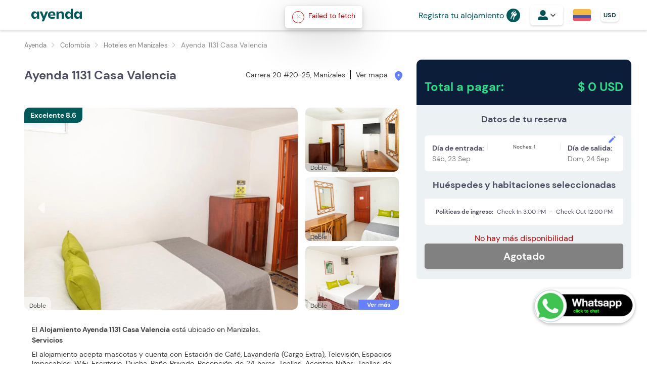

--- FILE ---
content_type: text/html; charset=utf-8
request_url: https://ayenda.com/co/hoteles/manizales/ayenda-1131-casa-valencia?checkin=2023-09-23&checkout=2023-09-24&adults=1&children=0&isLanding=false
body_size: 27426
content:
<!DOCTYPE html><html lang="es" prefix="og: http://ogp.me/ns#"><head><link rel="preload" as="style" data-href="https://fonts.googleapis.com/css?family=Material+Icons| Material+Icons+Outlined|Material+Icons+Two+Tone|Material+Icons+Round|Material+Icons+Sharp" data-optimized-fonts="true"/><meta charSet="utf-8"/><meta name="viewport" content="width=device-width, initial-scale=1.0"/><meta name="HandheldFriendly" content="true"/><meta name="theme-color" content="#ffffff"/><meta name="robots" content="index,follow"/><link rel="preconnect" href="//fonts.googleapis.com/" crossorigin="anonymous"/><link rel="canonical" href="https://ayenda.com/co/hoteles/manizales/ayenda-1131-casa-valencia"/><link rel="alternate" href="https://ayenda.com/co/hoteles/manizales/ayenda-1131-casa-valencia" hrefLang="es"/><link rel="preconnect" href="//ajax.cloudflare.com" crossorigin="anonymous"/><link rel="preconnect" href="//bat.bing.com" crossorigin="anonymous"/><link rel="preconnect" href="//connect.facebook.net" crossorigin="anonymous"/><link rel="dns-prefetch" href="//ajax.cloudflare.com"/><link rel="dns-prefetch" href="//bat.bing.com"/><link rel="dns-prefetch" href="//connect.facebook.net"/><noscript><img height="1" width="1" style="display:none" src="https://www.facebook.com/tr?id=[object Object]&amp;ev=PageView&amp;noscript=1" alt="Facebook pixel"/></noscript><title>Hotel Ayenda 1131 Casa Valencia | Hoteles Manizales</title><meta name="description" content="Hospédate en Manizales desde 60.854 COP la noche. 
  Reserva un Hotel económico con excelente ubicación, WiFi, TV, Kit de Aseo y Espacios impecables."/><meta name="twitter:card" content="summary"/><meta name="twitter:site" content="@Ayendahoteles"/><meta property="og:title" content="Hotel Ayenda 1131 Casa Valencia | Hoteles Manizales"/><meta property="og:description" content="Hospédate en Manizales desde 60.854 COP la noche. 
  Reserva un Hotel económico con excelente ubicación, WiFi, TV, Kit de Aseo y Espacios impecables."/><meta property="og:image" content="https://ayenda-images.imgix.net/7cs6sxwd90bqd5gk9tz9abiq1mig?ixlib=rb-3.3.1&amp;q=80&amp;auto=compress%2Cenhance%2Cformat"/><meta property="og:url" content="https://ayenda.com/co/hoteles/manizales/ayenda-1131-casa-valencia"/><meta property="og:type" content="website"/><script type="application/ld+json">{"@context":"http://schema.org","@type":"BreadcrumbList","itemListElement":[{"@type":"ListItem","position":1,"item":{"@id":"https://ayenda.com","name":"Colombia"}},{"@type":"ListItem","position":2,"item":{"@id":"https://ayenda.com/co/hoteles/manizales","name":"Manizales","image":"https://ayenda-images.imgix.net/city_photos/photos/000/000/020/original/manizales1_(1).jpg?ixlib=rb-3.3.1\u0026q=100\u0026auto=compress%2Cenhance%2Cformat"}},{"@type":"ListItem","position":3,"item":{"@id":"https://ayenda.com/co/hoteles/manizales/ayenda-1131-casa-valencia","name":"Ayenda 1131 Casa Valencia","image":"https://ayenda-images.imgix.net/7cs6sxwd90bqd5gk9tz9abiq1mig?ixlib=rb-3.3.1\u0026q=100\u0026auto=compress%2Cenhance%2Cformat"}}]}</script><script type="application/ld+json">
    {
      "@context": "http://schema.org",
      "@type": "FAQPage",
      "mainEntity": [
        
          {
            "@type": "Question",
            "name": "¿Cuál es el valor por noche en el hotel Ayenda 1131 Casa Valencia?",
            "acceptedAnswer": {
              "@type": "Answer",
              "text": "El precio de la noche en este hotel cambia según el día y la habitación, elige las fechas para ver el precio"
            }
          }
        ,
          {
            "@type": "Question",
            "name": "¿Cuál es la hora de checkin y checkout del hotel Ayenda 1131 Casa Valencia?",
            "acceptedAnswer": {
              "@type": "Answer",
              "text": "La hora del ingreso es a partir de las 3:00pm. Y la hora de salida es a las 12 del medio día."
            }
          }
        ,
          {
            "@type": "Question",
            "name": "¿Cuáles son algunos de los servicios del establecimiento en el hotel Ayenda 1131 Casa Valencia?",
            "acceptedAnswer": {
              "@type": "Answer",
              "text": "El hotel Ayenda 1131 Casa Valencia cuenta con Wi-Fi gratis, kit de aseo, televisión, espacios impecables , adicionalmente presta el servicio de  Estación de Café,  Aceptan Mascotas,  Lavandería (Cargo Extra),  Espacios Impecables,  Escritorio,  Ducha,  Baño Privado,  Recepción de 24 horas,  Toallas,  Aceptan Niños y Toallas de cuerpo, entre otros."
            }
          }
        ,
          {
            "@type": "Question",
            "name": "¿En este hotel Ayenda 1131 Casa Valencia se aceptan mascotas?",
            "acceptedAnswer": {
              "@type": "Answer",
              "text": "Sí, las mascotas son bienvenidas, habla con un representante para ver las políticas."
            }
          }
        
      ]
    }
    </script><meta name="next-head-count" content="28"/><script async="" type="3a87be1f3dd34bf614c42450-text/javascript" src="/js/newrelic.js"></script><link rel="preload" href="/_next/static/media/ee503a25719c9017-s.p.woff2" as="font" type="font/woff2" crossorigin="anonymous" data-next-font="size-adjust"/><link rel="preload" href="/_next/static/media/82c794a5db8f255e-s.p.woff2" as="font" type="font/woff2" crossorigin="anonymous" data-next-font="size-adjust"/><link rel="preload" href="/_next/static/media/a8c7072a201789fa-s.p.woff2" as="font" type="font/woff2" crossorigin="anonymous" data-next-font="size-adjust"/><link rel="preload" href="/_next/static/media/fd567c91562f482d-s.p.woff" as="font" type="font/woff" crossorigin="anonymous" data-next-font="size-adjust"/><link rel="preload" href="/_next/static/media/d2c6e03614f453fb-s.p.woff" as="font" type="font/woff" crossorigin="anonymous" data-next-font="size-adjust"/><link rel="preload" href="/_next/static/media/f76b419ae0010861-s.p.woff" as="font" type="font/woff" crossorigin="anonymous" data-next-font="size-adjust"/><link rel="preload" href="/_next/static/css/a911b89504c2cfac.css" as="style"/><link rel="stylesheet" href="/_next/static/css/a911b89504c2cfac.css" data-n-g=""/><link rel="preload" href="/_next/static/css/f8aee2f66a30e49b.css" as="style"/><link rel="stylesheet" href="/_next/static/css/f8aee2f66a30e49b.css" data-n-p=""/><noscript data-n-css=""></noscript><script defer="" nomodule="" src="/_next/static/chunks/polyfills-c67a75d1b6f99dc8.js" type="3a87be1f3dd34bf614c42450-text/javascript"></script><script src="/_next/static/chunks/webpack-047fa91ef4c9413d.js" defer="" type="3a87be1f3dd34bf614c42450-text/javascript"></script><script src="/_next/static/chunks/framework-45aeeea15e8f7f18.js" defer="" type="3a87be1f3dd34bf614c42450-text/javascript"></script><script src="/_next/static/chunks/main-5c968b361ce3b67c.js" defer="" type="3a87be1f3dd34bf614c42450-text/javascript"></script><script src="/_next/static/chunks/pages/_app-6181992ba8b8de1f.js" defer="" type="3a87be1f3dd34bf614c42450-text/javascript"></script><script src="/_next/static/chunks/1664-336bd3a673b89d12.js" defer="" type="3a87be1f3dd34bf614c42450-text/javascript"></script><script src="/_next/static/chunks/7318-024227289d3fca89.js" defer="" type="3a87be1f3dd34bf614c42450-text/javascript"></script><script src="/_next/static/chunks/3619-bce446b95b327105.js" defer="" type="3a87be1f3dd34bf614c42450-text/javascript"></script><script src="/_next/static/chunks/8631-11570590e2b290ef.js" defer="" type="3a87be1f3dd34bf614c42450-text/javascript"></script><script src="/_next/static/chunks/9636-dadfe9db31325a7a.js" defer="" type="3a87be1f3dd34bf614c42450-text/javascript"></script><script src="/_next/static/chunks/6066-efa36c7165b212da.js" defer="" type="3a87be1f3dd34bf614c42450-text/javascript"></script><script src="/_next/static/chunks/5675-f5a7a2403cab9029.js" defer="" type="3a87be1f3dd34bf614c42450-text/javascript"></script><script src="/_next/static/chunks/653-9645615c957b6b2a.js" defer="" type="3a87be1f3dd34bf614c42450-text/javascript"></script><script src="/_next/static/chunks/5058-f7515d4e2376b107.js" defer="" type="3a87be1f3dd34bf614c42450-text/javascript"></script><script src="/_next/static/chunks/5676-0aad13eb1e22efbd.js" defer="" type="3a87be1f3dd34bf614c42450-text/javascript"></script><script src="/_next/static/chunks/8891-ce6ba897d71c04c1.js" defer="" type="3a87be1f3dd34bf614c42450-text/javascript"></script><script src="/_next/static/chunks/2611-d24cae8e64770ac0.js" defer="" type="3a87be1f3dd34bf614c42450-text/javascript"></script><script src="/_next/static/chunks/8464-617daaf69c458e8a.js" defer="" type="3a87be1f3dd34bf614c42450-text/javascript"></script><script src="/_next/static/chunks/7577-414ea2f2f2c2ee96.js" defer="" type="3a87be1f3dd34bf614c42450-text/javascript"></script><script src="/_next/static/chunks/4781-f6c831c6af7a47f6.js" defer="" type="3a87be1f3dd34bf614c42450-text/javascript"></script><script src="/_next/static/chunks/pages/%5Blang%5D/hoteles/%5Bcity%5D/%5Bhotel%5D-58732fdf9400134e.js" defer="" type="3a87be1f3dd34bf614c42450-text/javascript"></script><script src="/_next/static/AiG5WQ-EYo2F3NIAG2WDx/_buildManifest.js" defer="" type="3a87be1f3dd34bf614c42450-text/javascript"></script><script src="/_next/static/AiG5WQ-EYo2F3NIAG2WDx/_ssgManifest.js" defer="" type="3a87be1f3dd34bf614c42450-text/javascript"></script></head><body><div id="__next"><style data-emotion="css-global 18dmbw0">@font-face{font-family:'Material Icons Round';font-style:normal;font-weight:400;font-display:block;src:local(''),url('/fonts/material-icons/materialIconsRoundWoff2.woff2') format('woff2');}@font-face{font-family:'Material Icons';font-style:normal;font-weight:400;src:local('Material Icons'),local('MaterialIcons-Regular'),url('/fonts/material-icons/materialIconsWoff2.woff2') format('woff2'),;}@font-face{font-family:'Material Icons Outlined';font-style:normal;font-weight:400;font-display:block;src:local(''),url('/fonts/material-icons/materialIconsOutlinedWoff2.woff2') format('woff2');}.material-icons,.material-icons-round,.material-icons-outlined{font-family:'Material Icons','Material Icons Round','Material Icons Outlined',sans-serif;font-weight:normal;font-style:normal;-webkit-font-feature-settings:'liga';-webkit-font-smoothing:antialiased;text-rendering:optimizeLegibility;-moz-osx-font-smoothing:grayscale;font-feature-settings:'liga';}*{margin:0;padding:0;box-sizing:border-box;-webkit-tap-highlight-color:transparent;font-family:'__dmSans_e6aaba','__dmSans_Fallback_e6aaba';}a{-webkit-text-decoration:none;text-decoration:none;}.invisibleForm{display:none;}</style><style data-emotion="css-global wxi9db">#nprogress{pointer-events:none;}#nprogress .bar{background:#28E288;position:fixed;z-index:1031;top:0;left:0;width:100%;height:3px;}.nprogress-custom-parent{overflow:hidden;position:relative;}.nprogress-custom-parent #nprogress .bar{position:absolute;}</style><style data-emotion="css 1ffi5ri">.css-1ffi5ri{z-index:3;position:-webkit-sticky;position:sticky;top:0;width:100%;height:60px;box-shadow:0 2px 4px 0 #DBDBDB;background:#FFFFFF;margin-bottom:10px;}</style><header class="css-1ffi5ri exsukce0"><style data-emotion="css zmtebv">.css-zmtebv{position:relative;display:grid;grid-template-columns:max-content auto max-content;place-items:center;-webkit-column-gap:12px;column-gap:12px;margin:0 auto;max-width:1430px;width:100%;height:100%;}@media only screen and (min-width: 768px){.css-zmtebv{grid-template-columns:max-content max-content auto max-content max-content max-content max-content;}}@media only screen and (max-width:1430px){.css-zmtebv{padding:0 16px;-webkit-column-gap:6px;column-gap:6px;}}</style><div class="css-zmtebv exsukce1"><style data-emotion="css yk42he">.css-yk42he{grid-area:1/1;width:auto;margin-left:10px;}@media only screen and (min-width: 768px){.css-yk42he{display:none;height:auto;}}.css-yk42he svg{width:24px;}</style><style data-emotion="css 1mhlpme">.css-1mhlpme{display:-webkit-box;display:-webkit-flex;display:-ms-flexbox;display:flex;-webkit-align-items:center;-webkit-box-align:center;-ms-flex-align:center;align-items:center;-webkit-box-pack:center;-ms-flex-pack:center;-webkit-justify-content:center;justify-content:center;width:100%;padding:0 20px;margin:10px 0;border:0;border-radius:5px;outline:none;background-color:#28E288;text-align:center;cursor:pointer;background-color:transparent;padding:0;box-shadow:none;border-radius:0;margin:0;grid-area:1/1;width:auto;margin-left:10px;}@media only screen and (min-width: 768px){.css-1mhlpme{display:none;height:auto;}}.css-1mhlpme svg{width:24px;}</style><button class="css-1mhlpme" name="" type="button" aria-label="Abrir menu header"><style data-emotion="css xe8iam">.css-xe8iam{display:-webkit-box;display:-webkit-flex;display:-ms-flexbox;display:flex;-webkit-align-items:center;-webkit-box-align:center;-ms-flex-align:center;align-items:center;width:24px;height:35px;-webkit-transform:none;-moz-transform:none;-ms-transform:none;transform:none;}.css-xe8iam span:first-child{font-size:30px;color:#005A5A;}</style><div class="css-xe8iam exsukce2"><span class="material-icons-round" data-testid="icon">menu</span></div></button><style data-emotion="css 18dwryy">.css-18dwryy{grid-area:1/2;}</style><div class="css-18dwryy"><a aria-label="Ayenda logo y navegar a la página de inicio" href="/"><style data-emotion="css iv82ur">.css-iv82ur{display:-webkit-box;display:-webkit-flex;display:-ms-flexbox;display:flex;-webkit-align-items:center;-webkit-box-align:center;-ms-flex-align:center;align-items:center;width:100px;justify-self:flex-end;cursor:pointer;margin-left:40px;}@media (max-width: 768px){.css-iv82ur{margin-left:0;}}</style><style data-emotion="css 1r9yn71">.css-1r9yn71{display:-webkit-box;display:-webkit-flex;display:-ms-flexbox;display:flex;-webkit-align-items:center;-webkit-box-align:center;-ms-flex-align:center;align-items:center;width:100px;justify-self:flex-end;cursor:pointer;margin-left:40px;}.css-1r9yn71 svg{height:36px;}@media (max-width: 768px){.css-1r9yn71 svg{height:28px;}}.css-1r9yn71 svg path{fill:#005A5A;}@media (max-width: 768px){.css-1r9yn71{margin-left:0;}}</style><div class="css-1r9yn71 exsukce3"><svg id="ayenda-green-icon-sm_svg__Capa_1" data-name="Capa 1" xmlns="http://www.w3.org/2000/svg" viewBox="0 0 164.19 42"><defs><style>.ayenda-green-icon-sm_svg__cls-1{fill:#005a5a}</style></defs><path class="ayenda-green-icon-sm_svg__cls-1" d="m33.54 41.1 3.7-8.2L27.13 9.22h7.6l6.06 15.93 5.92-15.93h7.56L41 41.1h-7.46zM67.63 33C59.35 33 54 28.16 54 20.73c0-7.16 5.14-12.17 12.49-12.17 7 0 11.47 4.57 11.47 11.65a21.7 21.7 0 0 1-.12 2.22H61.3c.1.62.4 5.16 7.17 5.16a22.18 22.18 0 0 0 7.1-1.32L77.06 31a22.71 22.71 0 0 1-9.43 2ZM66.4 13.57c-4.91 0-5.22 5.43-5.22 5.43H71.5s.02-5.43-5.1-5.43ZM99 32.29V19.5a4.8 4.8 0 0 0-5-5.09 5.19 5.19 0 0 0-5.36 5.49v12.39h-6.91V9.22h6.72v3.9a10.42 10.42 0 0 1 8.76-4.56c5.25 0 8.65 3.65 8.65 9.31v14.42ZM9.93 33C4 33 0 28 0 20.73S4 8.56 10 8.56a9.38 9.38 0 0 1 8.4 5.51V9.22h6.86v23.07H18.5v-5A9.88 9.88 0 0 1 9.93 33Zm2.91-18.54c-3.37 0-5.63 2.54-5.63 6.32s2.26 6.38 5.63 6.38 5.62-2.56 5.62-6.38-2.31-6.37-5.62-6.37ZM148.84 33c-5.94 0-9.93-4.91-9.93-12.22s4-12.17 10-12.17a9.38 9.38 0 0 1 8.4 5.51v-4.9h6.86v23.07h-6.77v-5a9.91 9.91 0 0 1-8.56 5.71Zm2.91-18.54c-3.36 0-5.62 2.54-5.62 6.32s2.26 6.38 5.62 6.38 5.62-2.56 5.62-6.38-2.31-6.37-5.62-6.37ZM119.66 33c-5.94 0-9.93-4.91-9.93-12.22s4-12.17 10-12.17a9.37 9.37 0 0 1 8.4 5.51V0H135v32.29h-6.77v-5a9.91 9.91 0 0 1-8.57 5.71Zm2.91-18.54c-3.36 0-5.62 2.54-5.62 6.32s2.26 6.38 5.62 6.38 5.62-2.56 5.62-6.38-2.31-6.37-5.62-6.37Z"></path></svg></div></a></div><div></div><div></div><style data-emotion="css zvl8ud">.css-zvl8ud{grid-area:1/6;display:-webkit-box;display:-webkit-flex;display:-ms-flexbox;display:flex;-webkit-align-items:center;-webkit-box-align:center;-ms-flex-align:center;align-items:center;width:35px;height:35px;}@media (max-width: 768px){.css-zvl8ud{display:none;}}</style><div class="css-zvl8ud e9g36fs0"><style data-emotion="css 10c7od1">.css-10c7od1{width:35px;height:27px;overflow:hidden;display:-webkit-box;display:-webkit-flex;display:-ms-flexbox;display:flex;-webkit-align-items:center;-webkit-box-align:center;-ms-flex-align:center;align-items:center;-webkit-box-pack:end;-ms-flex-pack:end;-webkit-justify-content:flex-end;justify-content:flex-end;}</style><div class="css-10c7od1"><style data-emotion="css 13s8c95">.css-13s8c95{width:35px;}</style><img alt="bandera país" class="css-13s8c95"/></div></div><div></div></div></header><style data-emotion="css 520ou7">.css-520ou7{margin:0 auto;max-width:1520px;background-color:#fff;}@media only screen and (max-width: 768px){.css-520ou7{overflow:hidden;}}</style><main class="css-520ou7 evvgm8e0"><style data-emotion="css znmy56">.css-znmy56{width:100%;display:-webkit-box;display:-webkit-flex;display:-ms-flexbox;display:flex;-webkit-flex-direction:column;-ms-flex-direction:column;flex-direction:column;-webkit-align-items:center;-webkit-box-align:center;-ms-flex-align:center;align-items:center;margin:0 0 90px;}</style><div class="css-znmy56"><style data-emotion="css j1bn4o">.css-j1bn4o{width:100%;max-width:100%;position:relative;}</style><div class="css-j1bn4o"><style data-emotion="css pbpjc4">.css-pbpjc4{width:100%;height:211px;}</style><div class="css-pbpjc4"><style data-emotion="css 2vbpwy">.css-2vbpwy{position:relative;grid-row:1/2;overflow:hidden;height:210px;-webkit-filter:blur(3px);filter:blur(3px);}.css-2vbpwy .slick-slider{position:relative;display:block;box-sizing:border-box;-webkit-user-select:none;-moz-user-select:none;-ms-user-select:none;-webkit-user-select:none;-moz-user-select:none;-ms-user-select:none;user-select:none;-webkit-touch-callout:none;-khtml-user-select:none;-ms-touch-action:pan-y;touch-action:pan-y;-webkit-tap-highlight-color:transparent;}.css-2vbpwy .slick-list{position:relative;display:block;overflow:hidden;margin:0;padding:0;}.css-2vbpwy .slick-list:focus{outline:none;}.css-2vbpwy .slick-list.dragging{cursor:pointer;cursor:hand;}.css-2vbpwy .slick-slider .slick-track,.css-2vbpwy .slick-slider .slick-list{-webkit-transform:translate3d(0,0,0);-moz-transform:translate3d(0,0,0);-ms-transform:translate3d(0,0,0);-o-transform:translate3d(0,0,0);-webkit-transform:translate3d(0,0,0);-moz-transform:translate3d(0,0,0);-ms-transform:translate3d(0,0,0);transform:translate3d(0,0,0);}.css-2vbpwy .slick-track{position:relative;top:0;left:0;display:block;}.css-2vbpwy .slick-track:before,.css-2vbpwy .slick-track:after{display:table;content:"";}.css-2vbpwy .slick-track:after{clear:both;}.css-2vbpwy .slick-loading .slick-track{visibility:hidden;}.css-2vbpwy .slick-slide{display:none;float:left;height:100%;min-height:1px;}.css-2vbpwy [dir="rtl"] .slick-slide{float:right;}.css-2vbpwy .slick-slide img{display:block;}.css-2vbpwy .slick-slide.slick-loading img{display:none;}.css-2vbpwy .slick-slide.dragging img{pointer-events:none;}.css-2vbpwy .slick-initialized .slick-slide{display:block;}.css-2vbpwy .slick-loading .slick-slide{visibility:hidden;}.css-2vbpwy .slick-vertical .slick-slide{display:block;height:auto;border:1px solid transparent;}.css-2vbpwy .slick-arrow.slick-hidden{display:none;}</style><div class="css-2vbpwy el16bil0"><style data-emotion="css 6wz001">.css-6wz001{font-family:'__dmSans_e6aaba','__dmSans_Fallback_e6aaba';width:-webkit-min-content;width:-moz-min-content;width:min-content;max-height:32px;background-color:#28E288;bottom:5px;left:10px;display:-webkit-box;display:-webkit-flex;display:-ms-flexbox;display:flex;-webkit-box-pack:center;-ms-flex-pack:center;-webkit-justify-content:center;justify-content:center;-webkit-align-items:center;-webkit-box-align:center;-ms-flex-align:center;align-items:center;border-radius:6px;position:absolute;z-index:1;padding:5px 8px;}.css-6wz001 span:first-child{margin-right:5px;}</style><div class="css-6wz001"><style data-emotion="css 93tevt">.css-93tevt{color:#FFFFFF;font-size:12px;font-weight:700;}</style><span color="#FFFFFF" font-size="12" class="css-93tevt ep5p3tc0">Excelente</span><span color="#FFFFFF" font-size="12" class="css-93tevt ep5p3tc0">8.6</span></div><style data-emotion="css t0eo3b">.css-t0eo3b{width:100%;height:212px;object-fit:cover;-webkit-filter:blur(10px);filter:blur(10px);}</style><img width="100%" height="211px" alt="Foto del hotel" loading="lazy" class="css-t0eo3b"/><style data-emotion="css fyljjr">.css-fyljjr{display:-webkit-box;display:-webkit-flex;display:-ms-flexbox;display:flex;-webkit-align-items:center;-webkit-box-align:center;-ms-flex-align:center;align-items:center;-webkit-box-pack:center;-ms-flex-pack:center;-webkit-justify-content:center;justify-content:center;position:absolute;bottom:5px;right:65px;height:20px;width:60px;background-color:#00000054;border-radius:6px;}.css-fyljjr span{height:17px;border-bottom:none;}</style><div class="css-fyljjr el16bil1"><style data-emotion="css 1defxd0">.css-1defxd0{color:#FFFFFF;font-size:14px;}</style><span font-size="14" color="#FFFFFF" class="css-1defxd0 ep5p3tc0">Hotel</span></div><style data-emotion="css 1a5q6wx">.css-1a5q6wx{display:-webkit-box;display:-webkit-flex;display:-ms-flexbox;display:flex;-webkit-align-items:center;-webkit-box-align:center;-ms-flex-align:center;align-items:center;-webkit-box-pack:center;-ms-flex-pack:center;-webkit-justify-content:center;justify-content:center;position:absolute;bottom:5px;right:130px;height:20px;width:60px;background-color:#00000054;border-radius:6px;}.css-1a5q6wx span{height:17px;border-bottom:none;}</style><div class="css-1a5q6wx el16bil2"><span font-size="14" color="#FFFFFF" class="css-1defxd0 ep5p3tc0">Cuartos</span></div><style data-emotion="css 18dp0mx">.css-18dp0mx{display:-webkit-box;display:-webkit-flex;display:-ms-flexbox;display:flex;-webkit-align-items:center;-webkit-box-align:center;-ms-flex-align:center;align-items:center;-webkit-box-pack:center;-ms-flex-pack:center;-webkit-justify-content:center;justify-content:center;position:absolute;bottom:5px;right:10px;height:20px;width:50px;background-color:#00000054;border-radius:6px;}</style><div class="css-18dp0mx"><span font-size="14" color="#FFFFFF" class="css-1defxd0 ep5p3tc0">+<!-- -->36</span></div></div></div><style data-emotion="css m1f6mj">.css-m1f6mj{height:auto;display:-webkit-box;display:-webkit-flex;display:-ms-flexbox;display:flex;-webkit-flex-direction:column;-ms-flex-direction:column;flex-direction:column;-webkit-align-items:center;-webkit-box-align:center;-ms-flex-align:center;align-items:center;padding:10px 0;min-height:60px;width:100%;background-color:#F2F2F2;border-bottom-right-radius:6px;border-bottom-left-radius:6px;}</style><div class="css-m1f6mj"><style data-emotion="css 1rgrjm1">.css-1rgrjm1{width:100%;display:-webkit-box;display:-webkit-flex;display:-ms-flexbox;display:flex;-webkit-box-pack:center;-ms-flex-pack:center;-webkit-justify-content:center;justify-content:center;}.css-1rgrjm1 h1:not(:only-child){margin-left:6px;}</style><div class="css-1rgrjm1"><style data-emotion="css xgtiou">.css-xgtiou{font-size:24px;font-weight:700;color:#4D4D62;}</style><style data-emotion="css ouaf09">.css-ouaf09{color:#3A3A3A;font-size:12px;font-size:24px;font-weight:700;color:#4D4D62;}</style><h1 class="css-ouaf09 ep5p3tc0">Ayenda 1131<!-- --> <!-- -->Casa Valencia</h1></div><style data-emotion="css 1t8vtmz">.css-1t8vtmz{display:-webkit-box;display:-webkit-flex;display:-ms-flexbox;display:flex;padding:4px 0;}</style><div class="css-1t8vtmz"><style data-emotion="css f6ui31">.css-f6ui31{display:-webkit-box;display:-webkit-flex;display:-ms-flexbox;display:flex;-webkit-align-items:center;-webkit-box-align:center;-ms-flex-align:center;align-items:center;height:100%;font-size:14px;padding:0 10px 0 10px;}@media (max-width: 480px){.css-f6ui31{font-size:11px;font-weight:700;}}</style><style data-emotion="css eh0r1f">.css-eh0r1f{color:#3A3A3A;font-size:12px;display:-webkit-box;display:-webkit-flex;display:-ms-flexbox;display:flex;-webkit-align-items:center;-webkit-box-align:center;-ms-flex-align:center;align-items:center;height:100%;font-size:14px;padding:0 10px 0 10px;}@media (max-width: 480px){.css-eh0r1f{font-size:11px;font-weight:700;}}</style><p class="css-eh0r1f ep5p3tc0">Carrera 20 #20-25, Manizales</p><style data-emotion="css yaw76i">.css-yaw76i{display:-webkit-box;display:-webkit-flex;display:-ms-flexbox;display:flex;-webkit-align-items:center;-webkit-box-align:center;-ms-flex-align:center;align-items:center;width:auto;}</style><style data-emotion="css 1fysa66">.css-1fysa66{display:-webkit-box;display:-webkit-flex;display:-ms-flexbox;display:flex;-webkit-align-items:center;-webkit-box-align:center;-ms-flex-align:center;align-items:center;-webkit-box-pack:center;-ms-flex-pack:center;-webkit-justify-content:center;justify-content:center;width:100%;padding:0 20px;margin:10px 0;border:0;border-radius:5px;outline:none;background-color:#28E288;text-align:center;cursor:pointer;background-color:transparent;padding:0;box-shadow:none;border-radius:0;margin:0;display:-webkit-box;display:-webkit-flex;display:-ms-flexbox;display:flex;-webkit-align-items:center;-webkit-box-align:center;-ms-flex-align:center;align-items:center;width:auto;}</style><button class="css-1fysa66" name="" type="button" aria-label="Ver mapa"><style data-emotion="css 1qz4lwh">.css-1qz4lwh{display:-webkit-box;display:-webkit-flex;display:-ms-flexbox;display:flex;-webkit-align-items:center;-webkit-box-align:center;-ms-flex-align:center;align-items:center;height:100%;font-size:14px;padding:0 10px 0 10px;border-left:solid 1px black;}@media (max-width: 480px){.css-1qz4lwh{font-size:11px;font-weight:700;}}</style><style data-emotion="css 1p1jxl3">.css-1p1jxl3{color:#3A3A3A;font-size:12px;display:-webkit-box;display:-webkit-flex;display:-ms-flexbox;display:flex;-webkit-align-items:center;-webkit-box-align:center;-ms-flex-align:center;align-items:center;height:100%;font-size:14px;padding:0 10px 0 10px;border-left:solid 1px black;}@media (max-width: 480px){.css-1p1jxl3{font-size:11px;font-weight:700;}}</style><p class="css-1p1jxl3 ep5p3tc0">Ver mapa</p><style data-emotion="css jupt9">.css-jupt9{width:12px;height:18px;}.css-jupt9 span{color:#005A5A;font-size:18px;}</style><div class="css-jupt9"><span class="material-icons-round" data-testid="icon">location_on</span></div></button></div></div></div><style data-emotion="css o027w3">.css-o027w3{width:calc(100% - 20px);display:-webkit-box;display:-webkit-flex;display:-ms-flexbox;display:flex;-webkit-flex-direction:column;-ms-flex-direction:column;flex-direction:column;-webkit-align-items:center;-webkit-box-align:center;-ms-flex-align:center;align-items:center;margin:0 10px;padding:0 5px;}</style><div class="css-o027w3"><style data-emotion="css se5wxo">.css-se5wxo{display:-webkit-box;display:-webkit-flex;display:-ms-flexbox;display:flex;-webkit-box-pack:center;-ms-flex-pack:center;-webkit-justify-content:center;justify-content:center;margin:0 auto;width:calc(100% - 20px);}</style><div class="css-se5wxo"></div><style data-emotion="css 1qtgn2m">.css-1qtgn2m{display:-webkit-box;display:-webkit-flex;display:-ms-flexbox;display:flex;-webkit-box-pack:center;-ms-flex-pack:center;-webkit-justify-content:center;justify-content:center;margin:0 auto;width:calc(100% - 20px);box-shadow:0 2px 4px 0 #DBDBDB;border-radius:6px;margin-top:20px;margin-bottom:10px;padding:20px;}</style><div class="css-1qtgn2m"><style data-emotion="css 1eca1yb">.css-1eca1yb{display:-webkit-box;display:-webkit-flex;display:-ms-flexbox;display:flex;-webkit-flex-direction:column;-ms-flex-direction:column;flex-direction:column;position:relative;height:auto;}.css-1eca1yb p{margin:10px 0 3px;}@media(min-width: 768px){.css-1eca1yb{height:auto;}}.css-1eca1yb:before{content:"";position:absolute;top:0;left:0;background:linear-gradient(to top,white,rgba(255,255,255,0.001));width:100%;height:0px;}@media(min-width: 768px){.css-1eca1yb:before{height:0px;}}</style><div class="css-1eca1yb e2mehqi0"><style data-emotion="css 1n3fvtw">.css-1n3fvtw{display:-webkit-box;display:-webkit-flex;display:-ms-flexbox;display:flex;-webkit-flex-direction:column;-ms-flex-direction:column;flex-direction:column;margin-bottom:40px;overflow:hidden;-webkit-transition:max-height 0.3s ease-out;transition:max-height 0.3s ease-out;max-height:unset;}@media(min-width: 768px){.css-1n3fvtw{max-height:unset;}}</style><div class="css-1n3fvtw e2mehqi1"><div><style data-emotion="css 1gln0o0">.css-1gln0o0{color:#3A3A3A;font-size:14px;font-weight:700;}</style><h2 font-size="14" class="css-1gln0o0 ep5p3tc0">Servicios</h2><style data-emotion="css 1v0ss0l">.css-1v0ss0l{color:#3A3A3A;font-size:14px;}</style><p font-size="14" class="css-1v0ss0l ep5p3tc0">El alojamiento acepta mascotas y cuenta con Estación de Café, Lavandería (Cargo Extra), Televisión, Espacios Impecables, WiFi, Escritorio, Ducha, Baño Privado, Recepción de 24 horas, Toallas, Aceptan Niños, Toallas de cuerpo.</p></div><div><p font-size="14" class="css-1gln0o0 ep5p3tc0">Transporte</p><p font-size="14" class="css-1v0ss0l ep5p3tc0">El aeropuerto más cercano es el Aeropuerto La Nubia que se encuentra ubicado a 23 minutos, así mismo la Terminal de Manizales se encuentra a 11 minutos en automóvil.</p></div><div><p font-size="14" class="css-1gln0o0 ep5p3tc0">Ubicación</p><p font-size="14" class="css-1v0ss0l ep5p3tc0">Este alojamiento esta ubicado estrategicamente en el barrio Centro. Muy cerca de Edificio de la gobernación , a solo 0,2 km caminando; tambien muy cerca se encuentra La Catedral, a solo 0,3 km caminando.</p></div><div><p font-size="14" class="css-1v0ss0l ep5p3tc0">El <b>Alojamiento Ayenda 1131 Casa Valencia</b> está ubicado en Manizales.</p></div></div></div></div><style data-emotion="css i9t16l">.css-i9t16l{display:-webkit-box;display:-webkit-flex;display:-ms-flexbox;display:flex;-webkit-box-pack:center;-ms-flex-pack:center;-webkit-justify-content:center;justify-content:center;margin:0 auto;width:calc(100% - 20px);margin:10px auto 20px auto;}</style><div class="css-i9t16l"><style data-emotion="css 1p12tle">.css-1p12tle{display:-webkit-box;display:-webkit-flex;display:-ms-flexbox;display:flex;-webkit-flex-direction:column;-ms-flex-direction:column;flex-direction:column;width:100%;box-shadow:0 3px 6px 0 rgba(0, 0, 0, 0.05);padding:7px 0;border-radius:5px;}.css-1p12tle h3{margin-bottom:10px;text-align:center;}</style><div class="css-1p12tle"><style data-emotion="css 12kw48z">.css-12kw48z{color:#3A3A3A;font-size:16px;}</style><h3 font-size="16" class="css-12kw48z ep5p3tc0">Disfruta de los siguientes servicios</h3><style data-emotion="css 1kjujqa">.css-1kjujqa{display:-webkit-box;display:-webkit-flex;display:-ms-flexbox;display:flex;-webkit-box-flex-wrap:wrap;-webkit-flex-wrap:wrap;-ms-flex-wrap:wrap;flex-wrap:wrap;-webkit-box-pack:start;-ms-flex-pack:start;-webkit-justify-content:start;justify-content:start;}.css-1kjujqa>div{width:50%;}</style><style data-emotion="css 1ijsner">.css-1ijsner{display:-webkit-box;display:-webkit-flex;display:-ms-flexbox;display:flex;-webkit-align-items:center;-webkit-box-align:center;-ms-flex-align:center;align-items:center;-webkit-box-pack:center;-ms-flex-pack:center;-webkit-justify-content:center;justify-content:center;width:100%;padding:0 20px;margin:10px 0;border:0;border-radius:5px;outline:none;background-color:#28E288;text-align:center;cursor:pointer;background-color:transparent;padding:0;box-shadow:none;border-radius:0;margin:0;display:-webkit-box;display:-webkit-flex;display:-ms-flexbox;display:flex;-webkit-box-flex-wrap:wrap;-webkit-flex-wrap:wrap;-ms-flex-wrap:wrap;flex-wrap:wrap;-webkit-box-pack:start;-ms-flex-pack:start;-webkit-justify-content:start;justify-content:start;}.css-1ijsner>div{width:50%;}</style><button class="css-1ijsner" name="" type="button" aria-label="Ver más servicios"><style data-emotion="css 1meqev8">.css-1meqev8{display:-webkit-box;display:-webkit-flex;display:-ms-flexbox;display:flex;-webkit-flex-direction:row;-ms-flex-direction:row;flex-direction:row;-webkit-box-pack:start;-ms-flex-pack:start;-webkit-justify-content:start;justify-content:start;-webkit-align-items:center;-webkit-box-align:center;-ms-flex-align:center;align-items:center;padding-left:5px;}.css-1meqev8 span{text-align:start;}</style><div class="css-1meqev8"><style data-emotion="css 10j8bq4">.css-10j8bq4 img{width:50px;}</style><div class="css-10j8bq4"><img src="https://ayenda-images.imgix.net/l9l1a7w18w9jlfgbxku1wetkpben?ixlib=rb-3.3.1&amp;auto=compress%2Cenhance%2Cformat" alt="Estación de Café" loading="lazy"/></div><style data-emotion="css 1fe4f4n">.css-1fe4f4n{color:#3A3A3A;font-size:12px;}</style><span color="#3A3A3A" font-size="12" class="css-1fe4f4n ep5p3tc0">Estación de Café</span></div><div class="css-1meqev8"><div class="css-10j8bq4"><img src="https://ayenda-images.imgix.net/ovj3qjrovnuclc60khicl7zvfg3o?ixlib=rb-3.3.1&amp;auto=compress%2Cenhance%2Cformat" alt="Aceptan Mascotas" loading="lazy"/></div><span color="#3A3A3A" font-size="12" class="css-1fe4f4n ep5p3tc0">Aceptan Mascotas</span></div><div class="css-1meqev8"><div class="css-10j8bq4"><img src="https://ayenda-images.imgix.net/r4no8klr8bo6mdr860lqcno3m9nh?ixlib=rb-3.3.1&amp;auto=compress%2Cenhance%2Cformat" alt="Lavandería (Cargo Extra)" loading="lazy"/></div><span color="#3A3A3A" font-size="12" class="css-1fe4f4n ep5p3tc0">Lavandería (Cargo Extra)</span></div><div class="css-1meqev8"><div class="css-10j8bq4"><img src="https://ayenda-images.imgix.net/bqngz6cd5pwatuz635145ueau0ku?ixlib=rb-3.3.1&amp;auto=compress%2Cenhance%2Cformat" alt="Televisión" loading="lazy"/></div><span color="#3A3A3A" font-size="12" class="css-1fe4f4n ep5p3tc0">Televisión</span></div><div class="css-1meqev8"><div class="css-10j8bq4"><img src="https://ayenda-images.imgix.net/zm3jqibf4rqwzdksi8iudxwriwzh?ixlib=rb-3.3.1&amp;auto=compress%2Cenhance%2Cformat" alt="Espacios Impecables" loading="lazy"/></div><span color="#3A3A3A" font-size="12" class="css-1fe4f4n ep5p3tc0">Espacios Impecables</span></div><div class="css-1meqev8"><div class="css-10j8bq4"><img src="https://ayenda-images.imgix.net/12jvlouw2kxzub7ag7vrp5zf56lj?ixlib=rb-3.3.1&amp;auto=compress%2Cenhance%2Cformat" alt="WiFi" loading="lazy"/></div><span color="#3A3A3A" font-size="12" class="css-1fe4f4n ep5p3tc0">WiFi</span></div></button><style data-emotion="css 1t4ws17">.css-1t4ws17{display:-webkit-box;display:-webkit-flex;display:-ms-flexbox;display:flex;-webkit-align-items:center;-webkit-box-align:center;-ms-flex-align:center;align-items:center;-webkit-box-pack:center;-ms-flex-pack:center;-webkit-justify-content:center;justify-content:center;width:100%;padding:0 20px;margin:10px 0;border:0;border-radius:5px;outline:none;background-color:#28E288;text-align:center;cursor:pointer;background-color:transparent;padding:0;box-shadow:none;border-radius:0;margin:0;}</style><button name="" type="button" aria-label="Mostrar todos los servicios" class="css-1t4ws17"><style data-emotion="css 1spqm3s">.css-1spqm3s{display:-webkit-box;display:-webkit-flex;display:-ms-flexbox;display:flex;-webkit-align-items:center;-webkit-box-align:center;-ms-flex-align:center;align-items:center;-webkit-box-pack:center;-ms-flex-pack:center;-webkit-justify-content:center;justify-content:center;height:30px;-webkit-text-decoration:underline;text-decoration:underline;}</style><style data-emotion="css z8puhu">.css-z8puhu{color:#3A3A3A;font-size:12px;display:-webkit-box;display:-webkit-flex;display:-ms-flexbox;display:flex;-webkit-align-items:center;-webkit-box-align:center;-ms-flex-align:center;align-items:center;-webkit-box-pack:center;-ms-flex-pack:center;-webkit-justify-content:center;justify-content:center;height:30px;-webkit-text-decoration:underline;text-decoration:underline;}</style><span class="css-z8puhu ep5p3tc0" color="#3A3A3A" font-size="12">Mostrar todos los servicios</span></button></div></div><style data-emotion="css s6eo5h">.css-s6eo5h{display:-webkit-box;display:-webkit-flex;display:-ms-flexbox;display:flex;-webkit-box-pack:center;-ms-flex-pack:center;-webkit-justify-content:center;justify-content:center;margin:0 auto;width:calc(100% - 20px);width:100%;}</style><div class="css-s6eo5h"><style data-emotion="css skhx27">.css-skhx27{background-color:transparent;display:-webkit-box;display:-webkit-flex;display:-ms-flexbox;display:flex;-webkit-flex:1;-ms-flex:1;flex:1;-webkit-flex-direction:column;-ms-flex-direction:column;flex-direction:column;min-width:425px;max-width:450px;}</style><div class="css-skhx27"><style data-emotion="css 1gsru1z">.css-1gsru1z{border-radius:10px 10px 0 0;padding:16px 16px 5px 16px;display:-webkit-box;display:-webkit-flex;display:-ms-flexbox;display:flex;min-height:90px;-webkit-flex-direction:column;-ms-flex-direction:column;flex-direction:column;background-color:#0B1D39;-webkit-box-pack:center;-ms-flex-pack:center;-webkit-justify-content:center;justify-content:center;}</style><div class="css-1gsru1z"><style data-emotion="css t6mean">.css-t6mean{display:-webkit-box;display:-webkit-flex;display:-ms-flexbox;display:flex;-webkit-box-pack:justify;-webkit-justify-content:space-between;justify-content:space-between;margin-top:5px;}.css-t6mean p{font-size:24px;color:#28E288;font-weight:700;}</style><div class="css-t6mean"><p class="css-1fe4f4n ep5p3tc0">Total a pagar:</p><p class="css-1fe4f4n ep5p3tc0">$ 0 COP</p></div></div><style data-emotion="css 12dncsk">.css-12dncsk{border-radius:5px;padding:16px 16px 5px 16px;display:-webkit-box;display:-webkit-flex;display:-ms-flexbox;display:flex;-webkit-flex-direction:column;-ms-flex-direction:column;flex-direction:column;background-color:#ECF1F4;}</style><div class="css-12dncsk"><style data-emotion="css 1m20pb5">.css-1m20pb5{text-align:center;color:#4D4D62;margin-bottom:5px;font-weight:700;}</style><style data-emotion="css e6gbqv">.css-e6gbqv{color:#3A3A3A;font-size:18px;text-align:center;color:#4D4D62;margin-bottom:5px;font-weight:700;}</style><h2 font-size="18" class="css-e6gbqv ep5p3tc0">Datos de tu reserva</h2><style data-emotion="css 19ewiso">.css-19ewiso{border-radius:6px;padding:8px 0 8px 0;position:relative;background-color:#FFFFFF;margin:15px 0;}</style><div class="css-19ewiso"><style data-emotion="css 11qxxrr">.css-11qxxrr{background-color:transparent;display:-webkit-box;display:-webkit-flex;display:-ms-flexbox;display:flex;width:100%;border:none;-webkit-flex:1;-ms-flex:1;flex:1;padding:0 5px;}@media (min-width: 768px){.css-11qxxrr{padding:8px;}}</style><button class="css-11qxxrr e1rn0sda0"><style data-emotion="css 113yroa">.css-113yroa{cursor:default;border:none;display:-webkit-box;display:-webkit-flex;display:-ms-flexbox;display:flex;-webkit-flex:1;-ms-flex:1;flex:1;-webkit-align-items:center;-webkit-box-align:center;-ms-flex-align:center;align-items:center;-webkit-box-pack:center;-ms-flex-pack:center;-webkit-justify-content:center;justify-content:center;}@media (max-width: 768px){.css-113yroa{-webkit-box-pack:start;-ms-flex-pack:start;-webkit-justify-content:flex-start;justify-content:flex-start;}}</style><div class="css-113yroa"><style data-emotion="css 1qfzaky">.css-1qfzaky{margin:auto;position:relative;}</style><div class="css-1qfzaky"><style data-emotion="css 14kf4ya">.css-14kf4ya{display:-webkit-box;display:-webkit-flex;display:-ms-flexbox;display:flex;-webkit-flex-direction:column;-ms-flex-direction:column;flex-direction:column;-webkit-align-items:center;-webkit-box-align:center;-ms-flex-align:center;align-items:center;width:-webkit-max-content;width:-moz-max-content;width:max-content;-webkit-align-items:start;-webkit-box-align:start;-ms-flex-align:start;align-items:start;}.css-14kf4ya span{font-size:14px;}.css-14kf4ya div{font-size:14px;}</style><div class="css-14kf4ya"><style data-emotion="css hv1j4t">.css-hv1j4t{color:#3A3A3A;font-size:12px;font-weight:700;color:#4D4D62;font-size:12px;}</style><span color="#3A3A3A" font-size="12" class="css-hv1j4t e1rn0sda2">Día de entrada:</span><style data-emotion="css 1d7q6xt">.css-1d7q6xt{color:#818181;font-size:12px;font-weight:400;margin-top:3px;}</style><div class="css-1d7q6xt e1rn0sda1">Lun, 11 Abr</div></div><style data-emotion="css rp6xnq">.css-rp6xnq{position:absolute;top:-8px;right:-8px;background-color:#4D4D62;border-radius:50%;display:-webkit-box;display:-webkit-flex;display:-ms-flexbox;display:flex;padding:1px;}.css-rp6xnq span{font-size:10px;color:#FFFFFF;}@media (min-width: 768px){.css-rp6xnq{display:none;}}</style><div class="css-rp6xnq"><span class="material-icons-round" data-testid="icon">south_west</span></div></div></div><style data-emotion="css ggq033">.css-ggq033{display:-webkit-box;display:-webkit-flex;display:-ms-flexbox;display:flex;-webkit-flex:1;-ms-flex:1;flex:1;-webkit-flex-direction:column;-ms-flex-direction:column;flex-direction:column;-webkit-align-items:center;-webkit-box-align:center;-ms-flex-align:center;align-items:center;-webkit-box-pack:center;-ms-flex-pack:center;-webkit-justify-content:center;justify-content:center;padding:0 14px;text-align:center;border-right:solid 0.5px #EDEDED;border-left:solid 0.5px #EDEDED;}</style><div class="css-ggq033"><style data-emotion="css 1y97yyq">.css-1y97yyq{color:#3A3A3A;font-size:10px;}</style><span font-size="10" color="#3A3A3A" class="css-1y97yyq ep5p3tc0">Noches: 1</span> </div><style data-emotion="css cyidfm">.css-cyidfm{cursor:default;border:none;display:-webkit-box;display:-webkit-flex;display:-ms-flexbox;display:flex;-webkit-flex:1;-ms-flex:1;flex:1;-webkit-align-items:center;-webkit-box-align:center;-ms-flex-align:center;align-items:center;-webkit-box-pack:center;-ms-flex-pack:center;-webkit-justify-content:center;justify-content:center;-webkit-flex-direction:column;-ms-flex-direction:column;flex-direction:column;}@media (max-width: 480px){.css-cyidfm{-webkit-align-items:flex-end;-webkit-box-align:flex-end;-ms-flex-align:flex-end;align-items:flex-end;}}</style><div class="css-cyidfm"><div class="css-1qfzaky"><style data-emotion="css f9b6se">.css-f9b6se{display:-webkit-box;display:-webkit-flex;display:-ms-flexbox;display:flex;-webkit-flex-direction:column;-ms-flex-direction:column;flex-direction:column;-webkit-align-items:center;-webkit-box-align:center;-ms-flex-align:center;align-items:center;width:-webkit-max-content;width:-moz-max-content;width:max-content;-webkit-align-items:end;-webkit-box-align:end;-ms-flex-align:end;align-items:end;}.css-f9b6se span{font-size:14px;}.css-f9b6se div{font-size:14px;}</style><div class="css-f9b6se"><span color="#3A3A3A" font-size="12" class="css-hv1j4t e1rn0sda2">Día de salida:</span><div class="css-1d7q6xt e1rn0sda1">Mar, 12 Abr</div></div><div class="css-rp6xnq"><span class="material-icons-round" data-testid="icon">north_east</span></div></div></div><style data-emotion="css 1gvbj5j">.css-1gvbj5j{position:absolute;width:30px;height:30px;top:-15px;right:-15px;border-radius:50%;border:solid 1px #28E288;background-color:#FFFFFF;box-shadow:0 2px 4px 0 #DBDBDB;border:none;border-radius:0;box-shadow:none;top:0;right:0;background-color:transparent;}</style><div class="css-1gvbj5j"><style data-emotion="css 19hey9e">.css-19hey9e{width:15px;height:15px;display:-webkit-box;display:-webkit-flex;display:-ms-flexbox;display:flex;-webkit-align-items:center;-webkit-box-align:center;-ms-flex-align:center;align-items:center;-webkit-box-pack:center;-ms-flex-pack:center;-webkit-justify-content:center;justify-content:center;}.css-19hey9e span{font-size:18px;color:#28E288;}.css-19hey9e span{color:#647FFF;}</style><div class="css-19hey9e"><span class="material-icons-round" data-testid="icon">edit</span></div></div></button></div><h2 font-size="18" class="css-e6gbqv ep5p3tc0">Huéspedes y habitaciones seleccionadas</h2><style data-emotion="css c04t4i">.css-c04t4i{display:-webkit-box;display:-webkit-flex;display:-ms-flexbox;display:flex;-webkit-flex-direction:column;-ms-flex-direction:column;flex-direction:column;margin-top:10px;}@media (max-width: 480px){.css-c04t4i{position:relative;}}</style><div class="css-c04t4i"><style data-emotion="css 1p07y8n">.css-1p07y8n{display:-webkit-box;display:-webkit-flex;display:-ms-flexbox;display:flex;-webkit-box-pack:center;-ms-flex-pack:center;-webkit-justify-content:center;justify-content:center;-webkit-align-items:center;-webkit-box-align:center;-ms-flex-align:center;align-items:center;margin-top:1rem;}</style><div class="css-1p07y8n"><style data-emotion="css 1s79l1k">.css-1s79l1k{color:#B40000;margin-block:1rem;}</style><style data-emotion="css in6to5">.css-in6to5{color:#3A3A3A;font-size:14pxpx;color:#B40000;margin-block:1rem;}</style><span font-size="14px" class="css-in6to5 ep5p3tc0" color="#3A3A3A">No hay más disponibilidad</span></div></div><style data-emotion="css 1brpnyk">.css-1brpnyk{background-color:#28E288;color:#005A5A;font-weight:700;width:100%;height:50px;border-radius:5px;border:none;font-size:20px;margin:0 0 15px;background-color:#818181;color:#FFFFFF;}.css-1brpnyk:hover{cursor:pointer;}</style><style data-emotion="css zm03pv">.css-zm03pv{display:-webkit-box;display:-webkit-flex;display:-ms-flexbox;display:flex;-webkit-align-items:center;-webkit-box-align:center;-ms-flex-align:center;align-items:center;-webkit-box-pack:center;-ms-flex-pack:center;-webkit-justify-content:center;justify-content:center;width:100%;padding:0 20px;margin:10px 0;border:0;border-radius:5px;outline:none;background-color:#28E288;text-align:center;cursor:pointer;box-shadow:0 2px 4px 0 #DBDBDB;color:#FFFFFF;height:45px;background-color:#DBDBDB;background-color:#28E288;color:#005A5A;font-weight:700;width:100%;height:50px;border-radius:5px;border:none;font-size:20px;margin:0 0 15px;background-color:#818181;color:#FFFFFF;}.css-zm03pv:hover{cursor:pointer;}</style><button class="css-zm03pv" name="" type="button" disabled="" aria-label="Agotado">Agotado</button></div></div></div><style data-emotion="css 1j7pye8">.css-1j7pye8{width:100%;margin:15px 0;text-align:center;}</style><div id="mapSection" class="css-1j7pye8"><style data-emotion="css ukqeyg">.css-ukqeyg{color:#3A3A3A;font-size:18px;font-weight:700;}</style><h3 font-size="18" class="css-ukqeyg ep5p3tc0">Mapa y lugares de interés <!-- -->Manizales</h3></div><div style="height:100%" class="lazyload-placeholder"></div><style data-emotion="css 1tx38fa">.css-1tx38fa{margin:10px 0;}</style><div class="css-1tx38fa"><style data-emotion="css 6xix1i">.css-6xix1i{font-size:16px;}</style><style data-emotion="css n8ynmj">.css-n8ynmj{color:#3A3A3A;font-size:12px;font-size:16px;}</style><span class="css-n8ynmj ep5p3tc0" color="#3A3A3A" font-size="12">Registro Nacional de Turismo Nro:<!-- --> </span><style data-emotion="css 1k22yj8">.css-1k22yj8{font-size:16px;color:#647FFF;}</style><style data-emotion="css 1vqs9ie">.css-1vqs9ie{color:#3A3A3A;font-size:12px;font-size:16px;color:#647FFF;}</style><span class="css-1vqs9ie ep5p3tc0" color="#3A3A3A" font-size="12">2570</span></div></div></div></main><style data-emotion="css 89ccch">.css-89ccch{width:100%;background-color:#4D4D62;padding:25px;}</style><footer class="css-89ccch"><style data-emotion="css jdxzbt">.css-jdxzbt{display:grid;grid-template-columns:1fr 1.8fr;text-align:end;-webkit-align-items:center;-webkit-box-align:center;-ms-flex-align:center;align-items:center;padding:10px 0;border-bottom:1px solid #DBDBDB;}</style><div class="css-jdxzbt"><style data-emotion="css yjoldh">.css-yjoldh{max-width:100px;max-height:100px;}</style><img src="/svg/ayenda-white-icon-sm.svg" loading="lazy" alt="Ayenda hoteles logo" class="css-yjoldh"/><style data-emotion="css 1elpxrf">.css-1elpxrf{font-size:18px;color:#FFFFFF;}</style><style data-emotion="css 1lgqjik">.css-1lgqjik{color:#3A3A3A;font-size:12px;font-weight:700;font-size:18px;color:#FFFFFF;}</style><p class="css-1lgqjik ep5p3tc0">¡Justo lo que necesitas!</p></div><style data-emotion="css t53ehn">.css-t53ehn{display:grid;grid-template-columns:1.6fr 1fr;padding:10px 0;border-bottom:1px solid #DBDBDB;}</style><div class="css-t53ehn"><div><style data-emotion="css 15refgm">.css-15refgm{font-size:16px;margin:10px 0;color:#FFFFFF;}</style><style data-emotion="css 1jjcz6o">.css-1jjcz6o{color:#3A3A3A;font-size:12px;font-size:16px;margin:10px 0;color:#FFFFFF;}</style><p class="css-1jjcz6o ep5p3tc0">Descarga la app:</p><a target="_blank" rel="noopener noreferrer" aria-label="Descarga la app de Ayenda en Google Play y App Store" href="/app?utm_medium=footer&amp;utm_content=hotel_detail"><style data-emotion="css 1l657rz">.css-1l657rz svg{width:95px;height:27px;margin-left:5px;}</style><div class="css-1l657rz"><svg xmlns="http://www.w3.org/2000/svg" width="90.657" height="26.861"><defs><linearGradient id="download-app-iphone_svg__a" x1="-8.638" y1="10.098" x2="-8.638" y2="10.146" gradientUnits="objectBoundingBox"><stop offset="0" stop-color="#0a0e0c" stop-opacity="0.102"></stop><stop offset="0.123" stop-color="#161916" stop-opacity="0.153"></stop><stop offset="0.308" stop-color="#31322f" stop-opacity="0.227"></stop><stop offset="0.532" stop-color="#545553" stop-opacity="0.318"></stop><stop offset="0.783" stop-color="#828383" stop-opacity="0.42"></stop><stop offset="1" stop-color="#b2b3b3" stop-opacity="0.51"></stop></linearGradient><style>.download-app-iphone_svg__a{fill:#fff}</style></defs><path class="download-app-iphone_svg__a" d="M90.055 23.69a2.573 2.573 0 0 1-2.574 2.573h-84.3A2.576 2.576 0 0 1 .602 23.69V3.174A2.579 2.579 0 0 1 3.181.598h84.3a2.576 2.576 0 0 1 2.576 2.576V23.69Z"></path><path d="M968.395 458.991h-84.3a3.178 3.178 0 0 1-3.178-3.171V435.3a3.179 3.179 0 0 1 3.178-3.174h84.3a3.181 3.181 0 0 1 3.178 3.174v20.52a3.177 3.177 0 0 1-3.177 3.171Z" transform="translate(-880.915 -432.13)" style="fill:#a5a4a4"></path><path d="M90.055 23.69a2.573 2.573 0 0 1-2.574 2.573h-84.3A2.576 2.576 0 0 1 .602 23.69V3.174A2.579 2.579 0 0 1 3.181.598h84.3a2.576 2.576 0 0 1 2.576 2.576V23.69Z"></path><path class="download-app-iphone_svg__a" d="M20.243 13.287a3.894 3.894 0 0 1 1.855-3.268 3.991 3.991 0 0 0-3.142-1.7c-1.322-.139-2.6.791-3.277.791s-1.724-.777-2.841-.754a4.183 4.183 0 0 0-3.521 2.147c-1.522 2.635-.387 6.508 1.072 8.637.73 1.044 1.583 2.208 2.7 2.167 1.092-.044 1.5-.7 2.817-.7s1.689.7 2.827.669c1.172-.018 1.91-1.047 2.614-2.1a8.6 8.6 0 0 0 1.2-2.434 3.768 3.768 0 0 1-2.3-3.462Zm-2.15-6.367a3.832 3.832 0 0 0 .877-2.747 3.906 3.906 0 0 0-2.525 1.305 3.648 3.648 0 0 0-.9 2.646 3.228 3.228 0 0 0 2.548-1.2Z"></path><path d="M990.523 432.13h-45.155l17.686 26.861h27.468a3.18 3.18 0 0 0 3.178-3.173V435.3a3.18 3.18 0 0 0-3.177-3.17Z" transform="translate(-903.043 -432.13)" style="fill:url(#download-app-iphone_svg__a)"></path><path class="download-app-iphone_svg__a" d="M36.057 21.161h-1.526l-.836-2.625H30.79l-.8 2.625h-1.485l2.879-8.939h1.778l2.891 8.939Zm-2.614-3.727-.756-2.335q-.119-.358-.45-1.684h-.027q-.133.57-.425 1.684l-.743 2.335Zm10 .426a3.651 3.651 0 0 1-.893 2.6 2.623 2.623 0 0 1-1.988.849 1.99 1.99 0 0 1-1.841-.914v3.382h-1.432v-6.94q0-1.033-.053-2.119h1.26l.079 1.022h.027a2.549 2.549 0 0 1 4.079-.253 3.56 3.56 0 0 1 .762 2.375Zm-1.459.052a2.657 2.657 0 0 0-.425-1.552 1.467 1.467 0 0 0-1.247-.636 1.49 1.49 0 0 0-.961.351 1.627 1.627 0 0 0-.563.922 1.882 1.882 0 0 0-.067.436v1.076a1.723 1.723 0 0 0 .431 1.187 1.433 1.433 0 0 0 1.121.485 1.466 1.466 0 0 0 1.26-.624 2.739 2.739 0 0 0 .454-1.646Zm8.875-.052a3.648 3.648 0 0 1-.894 2.6 2.622 2.622 0 0 1-1.988.849 1.989 1.989 0 0 1-1.841-.914v3.382h-1.432v-6.94q0-1.033-.053-2.119h1.26l.08 1.022h.027a2.55 2.55 0 0 1 4.08-.253 3.568 3.568 0 0 1 .762 2.375Zm-1.46.052a2.657 2.657 0 0 0-.426-1.552 1.466 1.466 0 0 0-1.246-.636 1.5 1.5 0 0 0-.963.351 1.627 1.627 0 0 0-.563.922 1.9 1.9 0 0 0-.068.436v1.076a1.728 1.728 0 0 0 .431 1.187 1.436 1.436 0 0 0 1.122.485 1.465 1.465 0 0 0 1.26-.624 2.738 2.738 0 0 0 .456-1.646Zm9.751.743a2.387 2.387 0 0 1-.795 1.857 3.523 3.523 0 0 1-2.436.783 4.255 4.255 0 0 1-2.315-.557l.331-1.194a3.986 3.986 0 0 0 2.07.557 1.95 1.95 0 0 0 1.26-.365 1.191 1.191 0 0 0 .453-.974 1.25 1.25 0 0 0-.372-.915 3.457 3.457 0 0 0-1.234-.689q-2.348-.876-2.349-2.561a2.26 2.26 0 0 1 .829-1.8 3.279 3.279 0 0 1 2.2-.7 4.346 4.346 0 0 1 2.03.424l-.36 1.168a3.551 3.551 0 0 0-1.718-.411 1.745 1.745 0 0 0-1.185.372 1.062 1.062 0 0 0-.359.81 1.094 1.094 0 0 0 .412.875 4.648 4.648 0 0 0 1.3.69 4.4 4.4 0 0 1 1.7 1.087 2.264 2.264 0 0 1 .546 1.55Zm4.748-2.864h-1.579v3.13q0 1.194.836 1.193a2.5 2.5 0 0 0 .636-.066l.04 1.087a3.243 3.243 0 0 1-1.115.159 1.718 1.718 0 0 1-1.327-.518 2.54 2.54 0 0 1-.477-1.738v-3.249h-.941v-1.075h.941v-1.18l1.406-.424v1.6h1.579v1.078Zm7.11 2.095a3.539 3.539 0 0 1-.849 2.441 3.03 3.03 0 0 1-2.361.981 2.888 2.888 0 0 1-2.262-.94 3.428 3.428 0 0 1-.843-2.374 3.508 3.508 0 0 1 .869-2.453 3.014 3.014 0 0 1 2.342-.955 2.948 2.948 0 0 1 2.281.942 3.384 3.384 0 0 1 .823 2.359Zm-1.485.034a2.89 2.89 0 0 0-.383-1.521 1.419 1.419 0 0 0-1.288-.768 1.438 1.438 0 0 0-1.313.768 2.932 2.932 0 0 0-.384 1.547 2.875 2.875 0 0 0 .384 1.522 1.469 1.469 0 0 0 2.589-.012 2.9 2.9 0 0 0 .4-1.535Zm6.143-1.944a2.479 2.479 0 0 0-.452-.039 1.351 1.351 0 0 0-1.167.571 2.152 2.152 0 0 0-.357 1.273v3.382h-1.433v-4.414q0-1.016-.041-2.03h1.248l.053 1.233h.039a2.205 2.205 0 0 1 .717-1.021 1.73 1.73 0 0 1 1.035-.345 2.27 2.27 0 0 1 .359.026v1.366Zm6.407 1.659a3.416 3.416 0 0 1-.052.649h-4.3a1.868 1.868 0 0 0 .623 1.46 2.134 2.134 0 0 0 1.406.45 4.754 4.754 0 0 0 1.739-.3l.224.994a5.377 5.377 0 0 1-2.161.4 3.132 3.132 0 0 1-2.355-.881 3.258 3.258 0 0 1-.856-2.367 3.689 3.689 0 0 1 .8-2.426 2.745 2.745 0 0 1 2.254-1.034 2.4 2.4 0 0 1 2.11 1.034 3.476 3.476 0 0 1 .569 2.027Zm-1.366-.372a1.938 1.938 0 0 0-.278-1.1 1.251 1.251 0 0 0-1.141-.6 1.359 1.359 0 0 0-1.141.584 2.138 2.138 0 0 0-.423 1.114ZM33.717 6.38a2.958 2.958 0 0 1-3.124 3.15h-2.086V3.37h2.086a2.958 2.958 0 0 1 3.124 3.01Zm-4.734-2.561v5.253h1.61a2.627 2.627 0 1 0 0-5.253ZM35.283 3.766a.35.35 0 0 1-.7 0 .35.35 0 0 1 .7 0Zm-.572 1.4V9.53h.431V5.166ZM39.358 5.974a1.86 1.86 0 0 0-1.355-.457c-.678-.009-1.328.246-1.311.8.017.581.774.7 1.319.792.775.132 1.839.264 1.8 1.276-.026.959-1.021 1.214-1.786 1.214a2.242 2.242 0 0 1-1.9-.871l.317-.282a1.929 1.929 0 0 0 1.592.739c.528 0 1.329-.141 1.355-.827.018-.625-.7-.748-1.417-.862-.845-.141-1.68-.3-1.689-1.171-.009-.853.844-1.223 1.724-1.214a2.278 2.278 0 0 1 1.619.581ZM40.765 11.342v-6.16h.422v1.03a2.072 2.072 0 0 1 1.883-1.091 2.246 2.246 0 0 1-.1 4.488 1.962 1.962 0 0 1-1.8-1.083v2.816Zm3.986-3.986a1.674 1.674 0 0 0-1.777-1.822 1.832 1.832 0 0 0 0 3.661 1.688 1.688 0 0 0 1.777-1.839ZM46.036 7.366a2.209 2.209 0 1 1 4.417 0 2.209 2.209 0 1 1-4.417 0Zm3.995 0a1.788 1.788 0 1 0-3.572 0 1.786 1.786 0 1 0 3.572 0ZM51.869 5.183v.775a1.729 1.729 0 0 1 1.549-.854 1.813 1.813 0 0 1 1.962 1.918V9.53h-.431v-2.5a1.392 1.392 0 0 0-1.548-1.5 1.51 1.51 0 0 0-1.522 1.584v2.42h-.431V5.187ZM57.078 3.766a.35.35 0 0 1-.7 0 .35.35 0 0 1 .7 0Zm-.572 1.4V9.53h.431V5.166ZM58.593 3.37v2.763a1.925 1.925 0 0 1 1.8-1.021 2.245 2.245 0 0 1 .009 4.488 2.046 2.046 0 0 1-1.812-1.03v.959h-.417v-6.16Zm.009 3.978a1.738 1.738 0 0 0 1.778 1.83 1.827 1.827 0 0 0 0-3.652 1.741 1.741 0 0 0-1.779 1.822ZM64.065 3.37v6.16h-.431V3.37ZM65.024 7.356a2.186 2.186 0 0 1 2.209-2.244 2.03 2.03 0 0 1 2.147 2.446h-3.916a1.711 1.711 0 0 0 1.769 1.611 2.047 2.047 0 0 0 1.566-.66l.308.246a2.39 2.39 0 0 1-1.874.836 2.132 2.132 0 0 1-2.209-2.235Zm3.968-.176a1.6 1.6 0 0 0-1.759-1.672 1.738 1.738 0 0 0-1.769 1.672ZM72.67 7.356a2.186 2.186 0 0 1 2.209-2.244 2.03 2.03 0 0 1 2.147 2.446H73.11a1.711 1.711 0 0 0 1.769 1.611 2.046 2.046 0 0 0 1.566-.66l.308.246a2.39 2.39 0 0 1-1.874.836 2.132 2.132 0 0 1-2.209-2.235Zm3.969-.176a1.6 1.6 0 0 0-1.76-1.672A1.738 1.738 0 0 0 73.11 7.18ZM78.566 5.183v.775a1.728 1.728 0 0 1 1.548-.854 1.813 1.813 0 0 1 1.962 1.918V9.53h-.431v-2.5a1.392 1.392 0 0 0-1.549-1.5 1.51 1.51 0 0 0-1.522 1.584v2.42h-.431V5.187Z"></path></svg><svg xmlns="http://www.w3.org/2000/svg" viewBox="0 0 250 74.07"><defs><linearGradient id="download-app-android_svg__Degradado_sin_nombre_7" x1="-457.58" y1="449.39" x2="-459.25" y2="451.07" gradientTransform="translate(8514 -8305.97) scale(18.52)" gradientUnits="userSpaceOnUse"><stop offset="0" stop-color="#4e94ce"></stop><stop offset="0.01" stop-color="#4e95cf"></stop><stop offset="0.26" stop-color="#55ace2"></stop><stop offset="0.51" stop-color="#5cadd8"></stop><stop offset="0.76" stop-color="#5aacd3"></stop><stop offset="1" stop-color="#5aacd2"></stop></linearGradient><linearGradient id="download-app-android_svg__Degradado_sin_nombre_6" x1="-456.37" y1="450.53" x2="-458.79" y2="450.53" gradientTransform="translate(8514 -8305.97) scale(18.52)" gradientUnits="userSpaceOnUse"><stop offset="0" stop-color="#f8e11c"></stop><stop offset="0.41" stop-color="#e7b928"></stop><stop offset="0.78" stop-color="#dea130"></stop><stop offset="1" stop-color="#db982c"></stop></linearGradient><linearGradient id="download-app-android_svg__Degradado_sin_nombre_5" x1="-457.27" y1="450.75" x2="-459.55" y2="453.03" gradientTransform="translate(8514 -8305.97) scale(18.52)" gradientUnits="userSpaceOnUse"><stop offset="0" stop-color="#c65558"></stop><stop offset="1" stop-color="#bc1f67"></stop></linearGradient><linearGradient id="download-app-android_svg__Degradado_sin_nombre_4" x1="-459.03" y1="448.54" x2="-458.01" y2="449.56" gradientTransform="translate(8514 -8305.97) scale(18.52)" gradientUnits="userSpaceOnUse"><stop offset="0" stop-color="#309875"></stop><stop offset="0.07" stop-color="#339974"></stop><stop offset="0.48" stop-color="#38996c"></stop><stop offset="0.8" stop-color="#3e9a60"></stop><stop offset="1" stop-color="#3d995c"></stop></linearGradient><style>.download-app-android_svg__cls-2{fill:#fff}</style></defs><g id="download-app-android_svg__Texto"><path d="M240.74 74.07H9.26A9.16 9.16 0 0 1 0 64.81V9.26A9.16 9.16 0 0 1 9.26 0h231.48A9.16 9.16 0 0 1 250 9.26v55.55a9.16 9.16 0 0 1-9.26 9.26Z"></path><path d="M240.74 1.48a7.83 7.83 0 0 1 7.78 7.78v55.55a7.83 7.83 0 0 1-7.78 7.78H9.26a7.83 7.83 0 0 1-7.78-7.78V9.26a7.83 7.83 0 0 1 7.78-7.78h231.48m0-1.48H9.26A9.28 9.28 0 0 0 0 9.26v55.55a9.16 9.16 0 0 0 9.26 9.26h231.48a9.16 9.16 0 0 0 9.26-9.26V9.26A9.28 9.28 0 0 0 240.74 0Z" style="fill:#a5a4a4"></path><path class="download-app-android_svg__cls-2" d="M126.11 40.37a7.79 7.79 0 0 0-8 8 7.91 7.91 0 0 0 8 8 7.79 7.79 0 0 0 8-8 7.68 7.68 0 0 0-8-8Zm0 12.59a4.83 4.83 0 0 1 0-9.63 4.49 4.49 0 0 1 4.45 4.82 4.59 4.59 0 0 1-4.45 4.85Zm-17.22-12.59a7.78 7.78 0 0 0-8 8 7.9 7.9 0 0 0 8 8 7.8 7.8 0 0 0 8-8 7.68 7.68 0 0 0-8-8Zm0 12.59a4.83 4.83 0 0 1 0-9.63 4.49 4.49 0 0 1 4.44 4.82 4.59 4.59 0 0 1-4.44 4.85ZM88.33 42.78v3.33h8a7 7 0 0 1-1.86 4.26 8.19 8.19 0 0 1-6.11 2.41 8.62 8.62 0 0 1-8.7-8.89A8.74 8.74 0 0 1 88.33 35a9.14 9.14 0 0 1 6.11 2.41L96.85 35a11.88 11.88 0 0 0-8.33-3.33 12.49 12.49 0 0 0-12.41 12.22 12.49 12.49 0 0 0 12.41 12.22A10.67 10.67 0 0 0 97 52.59a11.15 11.15 0 0 0 3-7.78 6.71 6.71 0 0 0-.19-2Zm84.08 2.59c-.74-1.85-2.6-5-6.67-5s-7.41 3.15-7.41 8a7.76 7.76 0 0 0 7.78 8 7.6 7.6 0 0 0 6.48-3.52L170 50.93a4.53 4.53 0 0 1-3.89 2.22 4 4 0 0 1-3.89-2.41l10.56-4.44-.37-.93ZM161.67 48a4.5 4.5 0 0 1 4.07-4.63 3.26 3.26 0 0 1 3 1.67l-7 3ZM153 55.56h3.52V32.41H153ZM147.41 42a6.09 6.09 0 0 0-4.26-1.85 8 8 0 0 0-7.59 8 7.67 7.67 0 0 0 7.59 7.78 5.3 5.3 0 0 0 4.07-1.86h.19v1.12c0 3-1.67 4.62-4.26 4.62a4.11 4.11 0 0 1-3.89-2.81l-3 1.29a7.62 7.62 0 0 0 7 4.63c4.08 0 7.41-2.4 7.41-8.15V40.74h-3.33V42Zm-4.08 11a4.83 4.83 0 0 1 0-9.63c2.41 0 4.26 2 4.26 4.82S145.74 53 143.33 53Zm45.19-20.55h-8.33v23.11h3.51v-8.71h4.82a7.23 7.23 0 1 0 0-14.44Zm.18 11.11h-5v-8h5a4.07 4.07 0 0 1 4.08 3.88 4.25 4.25 0 0 1-4.08 4.08Zm21.3-3.37c-2.59 0-5.19 1.11-6.11 3.51L207 45a3.27 3.27 0 0 1 3.15-1.67 3.48 3.48 0 0 1 3.7 3v.18a7.39 7.39 0 0 0-3.52-.92c-3.33 0-6.67 1.85-6.67 5.18 0 3.15 2.78 5.19 5.74 5.19a5.23 5.23 0 0 0 4.45-2.23h.18v1.86h3.34v-8.92c-.37-4.08-3.52-6.48-7.41-6.48ZM209.63 53c-1.11 0-2.78-.55-2.78-2 0-1.86 2-2.41 3.71-2.41a7.11 7.11 0 0 1 3.14.74 4.31 4.31 0 0 1-4.07 3.67Zm19.44-12.22-3.88 10H225l-4.07-10h-3.71l6.11 14.07-3.52 7.78h3.52l9.45-21.85ZM198 55.56h3.52V32.41H198Z"></path><path d="M19.26 13.89a3.59 3.59 0 0 0-.74 2.59v40.93a3.69 3.69 0 0 0 .92 2.59l.19.19 23-23v-.37Z" style="fill:url(#download-app-android_svg__Degradado_sin_nombre_7)"></path><path d="m50 45-7.59-7.59v-.56L50 29.26l.19.18 9.07 5.19c2.59 1.48 2.59 3.89 0 5.37Z" style="fill:url(#download-app-android_svg__Degradado_sin_nombre_6)"></path><path d="M50.19 44.81 42.41 37 19.26 60.19c.93.92 2.22.92 3.89.18l27-15.56" style="fill:url(#download-app-android_svg__Degradado_sin_nombre_5)"></path><path d="m50.19 29.26-27-15.37c-1.67-.93-3-.74-3.89.18L42.41 37l7.78-7.78Z" style="fill:url(#download-app-android_svg__Degradado_sin_nombre_4)"></path><path d="M50 44.63 23.15 59.81a3 3 0 0 1-3.71 0l-.18.19.18.19a3 3 0 0 0 3.71 0Z" style="isolation:isolate;opacity:0.2"></path><path d="M19.26 59.81a3.59 3.59 0 0 1-.74-2.59v.19a3.69 3.69 0 0 0 .92 2.59v-.19Zm40-20.37L50 44.63l.19.18 9.07-5.18A3.07 3.07 0 0 0 61.11 37c0 1-.74 1.7-1.85 2.44Z" style="opacity:0.12;isolation:isolate"></path><path d="m23.15 14.07 36.11 20.56c1.11.74 1.85 1.48 1.85 2.41a3.08 3.08 0 0 0-1.85-2.6L23.15 13.89c-2.59-1.48-4.63-.37-4.63 2.59v.19c0-2.78 2.04-4.08 4.63-2.6Z" style="opacity:0.25;isolation:isolate;fill:#fff"></path><path class="download-app-android_svg__cls-2" d="M93 17.59c.09 4.32-2.67 8.69-8.62 8.69h-5.74v-17h5.75A8.16 8.16 0 0 1 93 17.59Zm-13-7.07V25h4.44a7 7 0 0 0 7.31-7.43 6.93 6.93 0 0 0-7.31-7.07ZM97.33 10.38a1 1 0 0 1-1.92 0 1 1 0 0 1 1.92 0Zm-1.58 3.86v12h1.19v-12ZM108.56 16.47a5.1 5.1 0 0 0-3.73-1.26c-1.87 0-3.67.68-3.62 2.21s2.14 1.92 3.64 2.18c2.14.37 5.07.73 5 3.52s-2.81 3.35-4.93 3.35a6.19 6.19 0 0 1-5.24-2.4l.88-.78a5.32 5.32 0 0 0 4.39 2c1.46 0 3.66-.39 3.74-2.28 0-1.72-1.94-2.06-3.91-2.38-2.33-.39-4.64-.82-4.66-3.23s2.33-3.37 4.76-3.35a6.31 6.31 0 0 1 4.46 1.6ZM112.45 31.28v-17h1.16v2.84a5.89 5.89 0 0 1 11 3.15 5.81 5.81 0 0 1-6.09 6.22 5.41 5.41 0 0 1-5-3v7.77Zm11-11c0-3.37-2.18-5-4.9-5a4.8 4.8 0 0 0-4.86 5 4.84 4.84 0 0 0 4.86 5.05c2.71.03 4.89-1.67 4.89-5.05ZM127 20.31a6.09 6.09 0 1 1 12.18 0 6.09 6.09 0 1 1-12.18 0Zm11 0a4.93 4.93 0 1 0-9.86 0 4.93 4.93 0 1 0 9.86 0ZM143.08 14.29v2.13a4.75 4.75 0 0 1 4.27-2.35c3.2 0 5.41 2 5.41 5.29v6.92h-1.19v-6.9c0-2.71-1.67-4.17-4.27-4.15a4.18 4.18 0 0 0-4.2 4.37v6.68h-1.19v-12ZM157.45 10.38a1 1 0 0 1-1.92 0 1 1 0 0 1 1.92 0Zm-1.58 3.86v12h1.19v-12ZM161.62 9.29v7.62a5.31 5.31 0 0 1 5-2.82 5.78 5.78 0 0 1 6 6.19c0 4-2.65 6.19-6 6.19a5.65 5.65 0 0 1-5-2.84v2.65h-1.16v-17Zm0 11a4.8 4.8 0 0 0 4.91 5 4.66 4.66 0 0 0 4.9-5 4.65 4.65 0 0 0-4.9-5.05 4.81 4.81 0 0 0-4.89 5.02ZM176.72 9.29v17h-1.19v-17ZM179.36 20.28a6 6 0 0 1 6.09-6.19c3.38 0 6.39 2.07 5.93 6.75h-10.8a4.71 4.71 0 0 0 4.87 4.44 5.66 5.66 0 0 0 4.33-1.82l.84.68a6.58 6.58 0 0 1-5.17 2.31 5.89 5.89 0 0 1-6.09-6.17Zm10.95-.48c0-3-2-4.61-4.86-4.61a4.78 4.78 0 0 0-4.87 4.61ZM200.45 20.28a6 6 0 0 1 6.1-6.19c3.37 0 6.38 2.07 5.92 6.75h-10.8a4.71 4.71 0 0 0 4.88 4.44 5.65 5.65 0 0 0 4.32-1.82l.85.68a6.61 6.61 0 0 1-5.17 2.31 5.89 5.89 0 0 1-6.1-6.17Zm11-.48c0-3-2-4.61-4.85-4.61a4.78 4.78 0 0 0-4.88 4.61ZM216.72 14.29v2.13a4.75 4.75 0 0 1 4.28-2.35c3.2 0 5.41 2 5.41 5.29v6.92h-1.19v-6.9c0-2.71-1.67-4.17-4.27-4.15a4.17 4.17 0 0 0-4.2 4.37v6.68h-1.19v-12Z"></path></g></svg></div></a></div><style data-emotion="css 1djk842">.css-1djk842{text-align:end;}</style><div class="css-1djk842"><p class="css-1jjcz6o ep5p3tc0">Síguenos</p><style data-emotion="css 1y8kik4">.css-1y8kik4{display:-webkit-box;display:-webkit-flex;display:-ms-flexbox;display:flex;-webkit-align-items:center;-webkit-box-align:center;-ms-flex-align:center;align-items:center;-webkit-box-pack:end;-ms-flex-pack:end;-webkit-justify-content:end;justify-content:end;}.css-1y8kik4 svg{margin-left:5px;width:28px;height:28px;}.css-1y8kik4 svg path{fill:#FFFFFF;}.css-1y8kik4 svg path:nth-child(2){fill:#4D4D62;}</style><div class="css-1y8kik4"><a href="https://www.facebook.com/ayendahoteles/" rel="noreferrer nofollow" aria-label="Ir a 1 Ayenda"><svg xmlns="http://www.w3.org/2000/svg" viewBox="0 0 41.533 41.533"><g data-name="Group 321"><path data-name="fb circulo" d="M20.767 0A20.767 20.767 0 1 1 0 20.767 20.767 20.767 0 0 1 20.767 0Z" fill="#3a3a3a"></path><path d="M13 11h16a2 2 0 0 1 2 2v16a2 2 0 0 1-2 2H13a2 2 0 0 1-2-2V13a2 2 0 0 1 2-2Zm0 2v16h16V13Zm9 8h-1.867v-2H22v-1a3 3 0 0 1 3-3h1v2h-1a1 1 0 0 0-1 1v1h1.982v2H24v6h-2Z" fill="#fff" fill-rule="evenodd"></path></g></svg></a><a href="https://www.instagram.com/ayendahoteles/" rel="noreferrer nofollow" aria-label="Ir a 2 Ayenda"><svg xmlns="http://www.w3.org/2000/svg" viewBox="0 0 41.533 41.533"><g data-name="Group 322"><path data-name="instagram circulo" d="M20.77 0A20.77 20.77 0 1 1 0 20.77 20.77 20.77 0 0 1 20.77 0z" fill="#3a3a3a"></path><path d="M16.35 11h8a6 6 0 0 1 6 6v8a6 6 0 0 1-6 6h-8a6 6 0 0 1-6-6v-8a6 6 0 0 1 6-6zm0 2a4 4 0 0 0-4 4v8a4 4 0 0 0 4 4h8a4 4 0 0 0 4-4v-8a4 4 0 0 0-4-4zm4 13a5 5 0 1 1 5-5 5 5 0 0 1-5 5zm0-2a3 3 0 1 0-3-3 3 3 0 0 0 3 3zm5-7a1 1 0 1 1 1-1 1 1 0 0 1-1 1z" fill="#fff" fill-rule="evenodd"></path></g></svg></a></div></div></div><style data-emotion="css zgkby5">.css-zgkby5{display:grid;grid-template-columns:repeat(auto-fit,minmax(150px,1fr));padding:10px 0;border-bottom:1px solid #DBDBDB;}</style><div class="css-zgkby5"><style data-emotion="css 1vqe111">@media (max-width: 480px){.css-1vqe111{border-bottom:1px solid #DBDBDB;}}</style><div class="css-1vqe111"><style data-emotion="css 36imou">.css-36imou{color:#3A3A3A;font-size:12px;font-weight:700;font-size:16px;margin:10px 0;color:#FFFFFF;}</style><p class="css-36imou ep5p3tc0">Información</p><style data-emotion="css d3puqr">.css-d3puqr{display:-webkit-box;display:-webkit-flex;display:-ms-flexbox;display:flex;-webkit-flex-direction:column;-ms-flex-direction:column;flex-direction:column;list-style:none inside none;}</style><ul class="css-d3puqr"><style data-emotion="css 1g360fb">.css-1g360fb{padding:5px;}</style><li class="css-1g360fb"><a href="https://ayenda.com/aliados" rel="nofollow noreferrer"><style data-emotion="css 1defxd0">.css-1defxd0{color:#FFFFFF;font-size:14px;}</style><span color="#FFFFFF" font-size="14" class="css-1defxd0 ep5p3tc0">Asóciate con nosotros</span></a></li><li class="css-1g360fb"><a href="https://ayenda.com/jobs" rel="nofollow noreferrer"><span color="#FFFFFF" font-size="14" class="css-1defxd0 ep5p3tc0">Trabaja con nosotros</span></a></li><li class="css-1g360fb"><a href="/terminos-y-condiciones"><span color="#FFFFFF" font-size="14" class="css-1defxd0 ep5p3tc0">Términos y condiciones</span></a></li><li class="css-1g360fb"><a href="/avisos-de-privacidad"><span color="#FFFFFF" font-size="14" class="css-1defxd0 ep5p3tc0">Aviso de privacidad</span></a></li><li class="css-1g360fb"><a href="/sostenibilidad"><span color="#FFFFFF" font-size="14" class="css-1defxd0 ep5p3tc0">Sostenibilidad</span></a></li></ul></div><style data-emotion="css 1pk10qg">.css-1pk10qg{border-left:1px solid #DBDBDB;padding-left:25%;}@media (max-width: 480px){.css-1pk10qg{border-bottom:1px solid #DBDBDB;}}</style><div class="css-1pk10qg"><p class="css-36imou ep5p3tc0">Asistencia</p><ul class="css-d3puqr"><li class="css-1g360fb"><a href="/preguntas-frecuentes"><span color="#FFFFFF" font-size="14" class="css-1defxd0 ep5p3tc0">Preguntas frecuentes</span></a></li><li class="css-1g360fb"><a href="/contactanos"><span color="#FFFFFF" font-size="14" class="css-1defxd0 ep5p3tc0">Contáctanos</span></a></li><li class="css-1g360fb"><a href="/pqrs"><span color="#FFFFFF" font-size="14" class="css-1defxd0 ep5p3tc0">Felicitaciones, sugerencias, quejas y reclamos</span></a></li><li class="css-1g360fb"><a href="/politica-de-privacidad"><span color="#FFFFFF" font-size="14" class="css-1defxd0 ep5p3tc0">Política de privacidad y datos personales</span></a></li></ul></div><style data-emotion="css 1o8g4mn">@media (min-width: 480px){.css-1o8g4mn{border-left:1px solid #DBDBDB;padding-left:25%;}}</style><div class="css-1o8g4mn"><p class="css-36imou ep5p3tc0">Beneficios</p><ul class="css-d3puqr"><li class="css-1g360fb"><a href="/ayenda-master"><span color="#FFFFFF" font-size="14" class="css-1defxd0 ep5p3tc0">Ayenda Master</span></a></li><li class="css-1g360fb"><a href="/agencias"><span color="#FFFFFF" font-size="14" class="css-1defxd0 ep5p3tc0">Ayenda Agencias</span></a></li><li class="css-1g360fb"><a href="/empresas"><span color="#FFFFFF" font-size="14" class="css-1defxd0 ep5p3tc0">Ayenda Empresas</span></a></li></ul></div></div><style data-emotion="css t6pm9c">.css-t6pm9c{display:grid;grid-template-columns:minmax(150px,2fr) 1fr 1fr;padding:10px 0;}</style><div class="css-t6pm9c"><div><p class="css-36imou ep5p3tc0"><a href="/all-countries/co"><style data-emotion="css 1nhl6cz">.css-1nhl6cz{color:#FFFFFF;font-size:inheritpx;}</style><span color="#FFFFFF" font-size="inherit" class="css-1nhl6cz ep5p3tc0">Colombia</span></a></p><style data-emotion="css zjio9e">.css-zjio9e{display:-webkit-box;display:-webkit-flex;display:-ms-flexbox;display:flex;}@media (max-width: 1080px){.css-zjio9e div:first-child,.css-zjio9e div:nth-child(2){display:none;}}</style><div class="css-zjio9e"><style data-emotion="css 8mg22s">.css-8mg22s{margin-right:20px;}</style><div class="css-8mg22s"><ul class="css-d3puqr"><li class="css-1g360fb"><a href="/co/hoteles/medellin"><span color="#FFFFFF" font-size="14" class="css-1defxd0 ep5p3tc0">Hoteles en Medellín</span></a></li><li class="css-1g360fb"><a href="/co/hoteles/bogota"><span color="#FFFFFF" font-size="14" class="css-1defxd0 ep5p3tc0">Hoteles en Bogotá</span></a></li><li class="css-1g360fb"><a href="/co/hoteles/pereira"><span color="#FFFFFF" font-size="14" class="css-1defxd0 ep5p3tc0">Hoteles en Pereira</span></a></li><li class="css-1g360fb"><a href="/co/hoteles/barranquilla"><span color="#FFFFFF" font-size="14" class="css-1defxd0 ep5p3tc0">Hoteles en Barranquilla</span></a></li><li class="css-1g360fb"><a href="/co/hoteles/cali"><span color="#FFFFFF" font-size="14" class="css-1defxd0 ep5p3tc0">Hoteles en Cali</span></a></li><li class="css-1g360fb"><a href="/co/hoteles/bucaramanga"><span color="#FFFFFF" font-size="14" class="css-1defxd0 ep5p3tc0">Hoteles en Bucaramanga</span></a></li><li class="css-1g360fb"><a href="/co/hoteles/santa-marta"><span color="#FFFFFF" font-size="14" class="css-1defxd0 ep5p3tc0">Hoteles en Santa Marta</span></a></li><li class="css-1g360fb"><a href="/co/hoteles/villavicencio"><span color="#FFFFFF" font-size="14" class="css-1defxd0 ep5p3tc0">Hoteles en Villavicencio</span></a></li></ul></div><div class="css-8mg22s"><ul class="css-d3puqr"><li class="css-1g360fb"><a href="/co/hoteles/cartagena"><span color="#FFFFFF" font-size="14" class="css-1defxd0 ep5p3tc0">Hoteles en Cartagena</span></a></li><li class="css-1g360fb"><a href="/co/hoteles/armenia"><span color="#FFFFFF" font-size="14" class="css-1defxd0 ep5p3tc0">Hoteles en Armenia</span></a></li><li class="css-1g360fb"><a href="/co/hoteles/ibague"><span color="#FFFFFF" font-size="14" class="css-1defxd0 ep5p3tc0">Hoteles en Ibagué</span></a></li><li class="css-1g360fb"><a href="/co/hoteles/manizales"><span color="#FFFFFF" font-size="14" class="css-1defxd0 ep5p3tc0">Hoteles en Manizales</span></a></li><li class="css-1g360fb"><a href="/co/hoteles/rionegro"><span color="#FFFFFF" font-size="14" class="css-1defxd0 ep5p3tc0">Hoteles en Rionegro</span></a></li><li class="css-1g360fb"><a href="/co/hoteles/monteria"><span color="#FFFFFF" font-size="14" class="css-1defxd0 ep5p3tc0">Hoteles en Montería</span></a></li><li class="css-1g360fb"><a href="/co/hoteles/palmira"><span color="#FFFFFF" font-size="14" class="css-1defxd0 ep5p3tc0">Hoteles en Palmira</span></a></li><li class="css-1g360fb"><a href="/co/hoteles/neiva"><span color="#FFFFFF" font-size="14" class="css-1defxd0 ep5p3tc0">Hoteles en Neiva</span></a></li></ul></div><div class="css-8mg22s"><ul class="css-d3puqr"><li class="css-1g360fb"><a href="/co/hoteles/chia"><span color="#FFFFFF" font-size="14" class="css-1defxd0 ep5p3tc0">Hoteles en Chía</span></a></li><li class="css-1g360fb"><a href="/co/hoteles/cucuta"><span color="#FFFFFF" font-size="14" class="css-1defxd0 ep5p3tc0">Hoteles en Cúcuta</span></a></li><li class="css-1g360fb"><a href="/co/hoteles/puerto-colombia"><span color="#FFFFFF" font-size="14" class="css-1defxd0 ep5p3tc0">Hoteles en Puerto Colombia</span></a></li><li class="css-1g360fb"><a href="/co/hoteles/valledupar"><span color="#FFFFFF" font-size="14" class="css-1defxd0 ep5p3tc0">Hoteles en Valledupar</span></a></li><li class="css-1g360fb"><a href="/co/hoteles/soledad"><span color="#FFFFFF" font-size="14" class="css-1defxd0 ep5p3tc0">Hoteles en Soledad</span></a></li><li class="css-1g360fb"><a href="/co/hoteles/tunja"><span color="#FFFFFF" font-size="14" class="css-1defxd0 ep5p3tc0">Hoteles en Tunja</span></a></li><li class="css-1g360fb"><a href="/co/hoteles/riohacha"><span color="#FFFFFF" font-size="14" class="css-1defxd0 ep5p3tc0">Hoteles en Riohacha</span></a></li></ul><style data-emotion="css 1x12rej">.css-1x12rej{-webkit-box-pack:initial;-ms-flex-pack:initial;-webkit-justify-content:initial;justify-content:initial;padding:5px;}.css-1x12rej span{color:#FFFFFF;-webkit-text-decoration:underline;text-decoration:underline;}</style><style data-emotion="css kkr7bp">.css-kkr7bp{display:-webkit-box;display:-webkit-flex;display:-ms-flexbox;display:flex;-webkit-align-items:center;-webkit-box-align:center;-ms-flex-align:center;align-items:center;-webkit-box-pack:center;-ms-flex-pack:center;-webkit-justify-content:center;justify-content:center;width:100%;padding:0 20px;margin:10px 0;border:0;border-radius:5px;outline:none;background-color:#28E288;text-align:center;cursor:pointer;background-color:transparent;padding:0;box-shadow:none;border-radius:0;margin:0;-webkit-box-pack:initial;-ms-flex-pack:initial;-webkit-justify-content:initial;justify-content:initial;padding:5px;}.css-kkr7bp span{color:#FFFFFF;-webkit-text-decoration:underline;text-decoration:underline;}</style><button class="css-kkr7bp" name="" type="button" aria-label="Ver más hoteles"><style data-emotion="css 19ws1j8">.css-19ws1j8{font-weight:400;letter-spacing:0.5px;}</style><style data-emotion="css xbn9mp">.css-xbn9mp{color:#00313C;font-size:14pxpx;font-weight:400;letter-spacing:0.5px;}</style><span color="#00313C" font-size="14px" class="css-xbn9mp ep5p3tc0">Ver más hoteles</span></button></div></div></div><div class="css-1pk10qg"><p class="css-36imou ep5p3tc0"><a href="/all-countries/pe"><span color="#FFFFFF" font-size="inherit" class="css-1nhl6cz ep5p3tc0">Perú</span></a></p><ul class="css-d3puqr"><li class="css-1g360fb"><a href="/pe/hoteles/lima"><span color="#FFFFFF" font-size="14" class="css-1defxd0 ep5p3tc0">Hoteles en Lima</span></a></li><li class="css-1g360fb"><a href="/pe/hoteles/arequipa"><span color="#FFFFFF" font-size="14" class="css-1defxd0 ep5p3tc0">Hoteles en Arequipa</span></a></li><li class="css-1g360fb"><a href="/pe/hoteles/piura"><span color="#FFFFFF" font-size="14" class="css-1defxd0 ep5p3tc0">Hoteles en Piura</span></a></li><li class="css-1g360fb"><a href="/pe/hoteles/cusco"><span color="#FFFFFF" font-size="14" class="css-1defxd0 ep5p3tc0">Hoteles en Cusco</span></a></li><li class="css-1g360fb"><a href="/pe/hoteles/chiclayo"><span color="#FFFFFF" font-size="14" class="css-1defxd0 ep5p3tc0">Hoteles en Chiclayo</span></a></li><li class="css-1g360fb"><a href="/pe/hoteles/ica"><span color="#FFFFFF" font-size="14" class="css-1defxd0 ep5p3tc0">Hoteles en Ica</span></a></li><li class="css-1g360fb"><a href="/pe/hoteles/puerto-maldonado"><span color="#FFFFFF" font-size="14" class="css-1defxd0 ep5p3tc0">Hoteles en Puerto Maldonado</span></a></li></ul></div><div class="css-1o8g4mn"><p class="css-36imou ep5p3tc0"><a href="/all-countries/mx"><span color="#FFFFFF" font-size="inherit" class="css-1nhl6cz ep5p3tc0">México</span></a></p><ul class="css-d3puqr"><li class="css-1g360fb"><a href="/mx/hoteles/ciudad-de-mexico"><span color="#FFFFFF" font-size="14" class="css-1defxd0 ep5p3tc0">Hoteles en Ciudad de México</span></a></li><li class="css-1g360fb"><a href="/mx/hoteles/guadalajara"><span color="#FFFFFF" font-size="14" class="css-1defxd0 ep5p3tc0">Hoteles en Guadalajara</span></a></li><li class="css-1g360fb"><a href="/mx/hoteles/monterrey"><span color="#FFFFFF" font-size="14" class="css-1defxd0 ep5p3tc0">Hoteles en Monterrey</span></a></li><li class="css-1g360fb"><a href="/mx/hoteles/puebla"><span color="#FFFFFF" font-size="14" class="css-1defxd0 ep5p3tc0">Hoteles en Puebla</span></a></li><li class="css-1g360fb"><a href="/mx/hoteles/tepotzotlan"><span color="#FFFFFF" font-size="14" class="css-1defxd0 ep5p3tc0">Hoteles en Tepotzotlán</span></a></li><li class="css-1g360fb"><a href="/mx/hoteles/tecamac"><span color="#FFFFFF" font-size="14" class="css-1defxd0 ep5p3tc0">Hoteles en Tecámac</span></a></li><li class="css-1g360fb"><a href="/mx/hoteles/san-cristobal-de-las-casas"><span color="#FFFFFF" font-size="14" class="css-1defxd0 ep5p3tc0">Hoteles en San Cristóbal de las Casas</span></a></li><li class="css-1g360fb"><a href="/mx/hoteles/ixtlahuacan"><span color="#FFFFFF" font-size="14" class="css-1defxd0 ep5p3tc0">Hoteles en Ixtlahuacán</span></a></li><li class="css-1g360fb"><a href="/mx/hoteles/tequila"><span color="#FFFFFF" font-size="14" class="css-1defxd0 ep5p3tc0">Hoteles en Tequila</span></a></li><li class="css-1g360fb"><a href="/mx/hoteles/orizaba"><span color="#FFFFFF" font-size="14" class="css-1defxd0 ep5p3tc0">Hoteles en Orizaba</span></a></li><li class="css-1g360fb"><a href="/mx/hoteles/san-agustin-tlaxiaca"><span color="#FFFFFF" font-size="14" class="css-1defxd0 ep5p3tc0">Hoteles en San Agustin Tlaxiaca </span></a></li><li class="css-1g360fb"><a href="/mx/hoteles/metepec"><span color="#FFFFFF" font-size="14" class="css-1defxd0 ep5p3tc0">Hoteles en Metepec</span></a></li><li class="css-1g360fb"><a href="/mx/hoteles/xcalak-othon-p-blanco"><span color="#FFFFFF" font-size="14" class="css-1defxd0 ep5p3tc0">Hoteles en Xcalak othon P. blanco </span></a></li><li class="css-1g360fb"><a href="/mx/hoteles/san-andres-tuxtla"><span color="#FFFFFF" font-size="14" class="css-1defxd0 ep5p3tc0">Hoteles en San Andrés Tuxtla</span></a></li><li class="css-1g360fb"><a href="/mx/hoteles/puerto-progreso"><span color="#FFFFFF" font-size="14" class="css-1defxd0 ep5p3tc0">Hoteles en Puerto Progreso</span></a></li><li class="css-1g360fb"><a href="/mx/hoteles/tijuana"><span color="#FFFFFF" font-size="14" class="css-1defxd0 ep5p3tc0">Hoteles en Tijuana</span></a></li><li class="css-1g360fb"><a href="/mx/hoteles/chihuahua"><span color="#FFFFFF" font-size="14" class="css-1defxd0 ep5p3tc0">Hoteles en Chihuahua</span></a></li><li class="css-1g360fb"><a href="/mx/hoteles/cuautitlan-izcalli"><span color="#FFFFFF" font-size="14" class="css-1defxd0 ep5p3tc0">Hoteles en Cuautitlan Izcalli</span></a></li><li class="css-1g360fb"><a href="/mx/hoteles/merida"><span color="#FFFFFF" font-size="14" class="css-1defxd0 ep5p3tc0">Hoteles en Merida</span></a></li><li class="css-1g360fb"><a href="/mx/hoteles/dolores-hidalgo-cuna-de-la-independencia-nacional"><span color="#FFFFFF" font-size="14" class="css-1defxd0 ep5p3tc0">Hoteles en Dolores Hidalgo Cuna de la Independencia Nacional</span></a></li><li class="css-1g360fb"><a href="/mx/hoteles/zacatlan"><span color="#FFFFFF" font-size="14" class="css-1defxd0 ep5p3tc0">Hoteles en Zacatlán </span></a></li><li class="css-1g360fb"><a href="/mx/hoteles/tuxtla-chico"><span color="#FFFFFF" font-size="14" class="css-1defxd0 ep5p3tc0">Hoteles en Tuxtla Chico</span></a></li><li class="css-1g360fb"><a href="/mx/hoteles/mazatlan"><span color="#FFFFFF" font-size="14" class="css-1defxd0 ep5p3tc0">Hoteles en Mazatlán</span></a></li><li class="css-1g360fb"><a href="/mx/hoteles/oaxaca-de-juarez"><span color="#FFFFFF" font-size="14" class="css-1defxd0 ep5p3tc0">Hoteles en Oaxaca de Juárez </span></a></li><li class="css-1g360fb"><a href="/mx/hoteles/zacatecas"><span color="#FFFFFF" font-size="14" class="css-1defxd0 ep5p3tc0">Hoteles en Zacatecas</span></a></li><li class="css-1g360fb"><a href="/mx/hoteles/villahermosa-mexico"><span color="#FFFFFF" font-size="14" class="css-1defxd0 ep5p3tc0">Hoteles en Villahermosa</span></a></li><li class="css-1g360fb"><a href="/mx/hoteles/yautepec-de-zaragoza"><span color="#FFFFFF" font-size="14" class="css-1defxd0 ep5p3tc0">Hoteles en Yautepec de Zaragoza</span></a></li><li class="css-1g360fb"><a href="/mx/hoteles/loreto"><span color="#FFFFFF" font-size="14" class="css-1defxd0 ep5p3tc0">Hoteles en Loreto</span></a></li><li class="css-1g360fb"><a href="/mx/hoteles/loreto-mexico"><span color="#FFFFFF" font-size="14" class="css-1defxd0 ep5p3tc0">Hoteles en Loreto</span></a></li><li class="css-1g360fb"><a href="/mx/hoteles/la-paz-mexico"><span color="#FFFFFF" font-size="14" class="css-1defxd0 ep5p3tc0">Hoteles en La Paz</span></a></li><li class="css-1g360fb"><a href="/mx/hoteles/ciudad-madero"><span color="#FFFFFF" font-size="14" class="css-1defxd0 ep5p3tc0">Hoteles en Ciudad Madero</span></a></li><li class="css-1g360fb"><a href="/mx/hoteles/apulco"><span color="#FFFFFF" font-size="14" class="css-1defxd0 ep5p3tc0">Hoteles en Apulco</span></a></li><li class="css-1g360fb"><a href="/mx/hoteles/bucerias"><span color="#FFFFFF" font-size="14" class="css-1defxd0 ep5p3tc0">Hoteles en Bucerías</span></a></li><li class="css-1g360fb"><a href="/mx/hoteles/tepic"><span color="#FFFFFF" font-size="14" class="css-1defxd0 ep5p3tc0">Hoteles en Tepic</span></a></li><li class="css-1g360fb"><a href="/mx/hoteles/jose-maria-pino"><span color="#FFFFFF" font-size="14" class="css-1defxd0 ep5p3tc0">Hoteles en José María Pino</span></a></li><li class="css-1g360fb"><a href="/mx/hoteles/mazamitla"><span color="#FFFFFF" font-size="14" class="css-1defxd0 ep5p3tc0">Hoteles en Mazamitla</span></a></li></ul></div></div></footer><div id="portals"></div></div><script id="__NEXT_DATA__" type="application/json">{"props":{"pageProps":{"cities":[{"__typename":"City","id":"1","slug":"medellin","name":"Medellín","description":"La ciudad de la eterna primavera","hotels":{"__typename":"AvailabilitiesManager","hotelsCount":27},"firstPhoto":{"__typename":"CityPhoto","id":"5977","alt":"Medellín","url":"https://ayenda-images.imgix.net/city_photos/photos/000/000/006/original/Captura_de_pantalla_2019-05-20_a_la(s)_6.46.47_p._m..png?ixlib=rb-3.3.1\u0026q=100\u0026auto=compress%2Cenhance%2Cformat"},"country":{"__typename":"Country","id":"1","isoCode":"CO","name":"Colombia"}},{"__typename":"City","id":"2","slug":"bogota","name":"Bogotá","description":"Centro de Negocios","hotels":{"__typename":"AvailabilitiesManager","hotelsCount":44},"firstPhoto":{"__typename":"CityPhoto","id":"5978","alt":"Bogotá","url":"https://ayenda-images.imgix.net/city_photos/photos/000/000/007/original/hoteles-en-bogota.jpg?ixlib=rb-3.3.1\u0026q=100\u0026auto=compress%2Cenhance%2Cformat"},"country":{"__typename":"Country","id":"1","isoCode":"CO","name":"Colombia"}},{"__typename":"City","id":"3","slug":"pereira","name":"Pereira","description":"El Centro del Eje Cafetero","hotels":{"__typename":"AvailabilitiesManager","hotelsCount":12},"firstPhoto":{"__typename":"CityPhoto","id":"5979","alt":"Pereira","url":"https://ayenda-images.imgix.net/city_photos/photos/000/000/009/original/hoteles-en-pereira.jpg?ixlib=rb-3.3.1\u0026q=100\u0026auto=compress%2Cenhance%2Cformat"},"country":{"__typename":"Country","id":"1","isoCode":"CO","name":"Colombia"}},{"__typename":"City","id":"4","slug":"barranquilla","name":"Barranquilla","description":"Puerta de Oro de Colombia ","hotels":{"__typename":"AvailabilitiesManager","hotelsCount":11},"firstPhoto":{"__typename":"CityPhoto","id":"5980","alt":"Barranquilla","url":"https://ayenda-images.imgix.net/city_photos/photos/000/000/011/original/Baranquilla-460x306px.jpg?ixlib=rb-3.3.1\u0026q=100\u0026auto=compress%2Cenhance%2Cformat"},"country":{"__typename":"Country","id":"1","isoCode":"CO","name":"Colombia"}},{"__typename":"City","id":"5","slug":"cali","name":"Cali","description":"La Sultana del Valle","hotels":{"__typename":"AvailabilitiesManager","hotelsCount":22},"firstPhoto":{"__typename":"CityPhoto","id":"5981","alt":"Cali","url":"https://ayenda-images.imgix.net/city_photos/photos/000/000/012/original/Captura_de_pantalla_2019-05-19_a_la(s)_10.24.32_a._m..png?ixlib=rb-3.3.1\u0026q=100\u0026auto=compress%2Cenhance%2Cformat"},"country":{"__typename":"Country","id":"1","isoCode":"CO","name":"Colombia"}},{"__typename":"City","id":"6","slug":"bucaramanga","name":"Bucaramanga","description":"La Ciudad de los Parques","hotels":{"__typename":"AvailabilitiesManager","hotelsCount":9},"firstPhoto":{"__typename":"CityPhoto","id":"5982","alt":"Bucaramanga","url":"https://ayenda-images.imgix.net/city_photos/photos/000/000/013/original/Bucaramanga.jpg?ixlib=rb-3.3.1\u0026q=100\u0026auto=compress%2Cenhance%2Cformat"},"country":{"__typename":"Country","id":"1","isoCode":"CO","name":"Colombia"}},{"__typename":"City","id":"7","slug":"santa-marta","name":"Santa Marta","description":"La Perla de América","hotels":{"__typename":"AvailabilitiesManager","hotelsCount":19},"firstPhoto":{"__typename":"CityPhoto","id":"5983","alt":"Santa Marta","url":"https://ayenda-images.imgix.net/city_photos/photos/000/000/014/original/SMR.jpg?ixlib=rb-3.3.1\u0026q=100\u0026auto=compress%2Cenhance%2Cformat"},"country":{"__typename":"Country","id":"1","isoCode":"CO","name":"Colombia"}},{"__typename":"City","id":"8","slug":"villavicencio","name":"Villavicencio","description":"La Puerta del Llano","hotels":{"__typename":"AvailabilitiesManager","hotelsCount":4},"firstPhoto":{"__typename":"CityPhoto","id":"5984","alt":"Villavicencio","url":"https://ayenda-images.imgix.net/city_photos/photos/000/000/015/original/Monumento_a_Las_Arpas.JPG?ixlib=rb-3.3.1\u0026q=100\u0026auto=compress%2Cenhance%2Cformat"},"country":{"__typename":"Country","id":"1","isoCode":"CO","name":"Colombia"}},{"__typename":"City","id":"10","slug":"cartagena","name":"Cartagena","description":"La Heróica","hotels":{"__typename":"AvailabilitiesManager","hotelsCount":13},"firstPhoto":{"__typename":"CityPhoto","id":"5986","alt":"Cartagena","url":"https://ayenda-images.imgix.net/city_photos/photos/000/000/017/original/Cartagena.jpg?ixlib=rb-3.3.1\u0026q=100\u0026auto=compress%2Cenhance%2Cformat"},"country":{"__typename":"Country","id":"1","isoCode":"CO","name":"Colombia"}},{"__typename":"City","id":"11","slug":"armenia","name":"Armenia","description":"Ciudad Milagro","hotels":{"__typename":"AvailabilitiesManager","hotelsCount":8},"firstPhoto":{"__typename":"CityPhoto","id":"5987","alt":"Armenia","url":"https://ayenda-images.imgix.net/city_photos/photos/000/000/018/original/Armenia.jpg?ixlib=rb-3.3.1\u0026q=100\u0026auto=compress%2Cenhance%2Cformat"},"country":{"__typename":"Country","id":"1","isoCode":"CO","name":"Colombia"}},{"__typename":"City","id":"12","slug":"ibague","name":"Ibagué","description":"La Ciudad Musical","hotels":{"__typename":"AvailabilitiesManager","hotelsCount":5},"firstPhoto":{"__typename":"CityPhoto","id":"5988","alt":"Ibagué","url":"https://ayenda-images.imgix.net/city_photos/photos/000/000/019/original/Ibagué_extranet.jpg?ixlib=rb-3.3.1\u0026q=100\u0026auto=compress%2Cenhance%2Cformat"},"country":{"__typename":"Country","id":"1","isoCode":"CO","name":"Colombia"}},{"__typename":"City","id":"13","slug":"manizales","name":"Manizales","description":"La Ciudad de las Puertas Abiertas","hotels":{"__typename":"AvailabilitiesManager","hotelsCount":12},"firstPhoto":{"__typename":"CityPhoto","id":"5989","alt":"Manizales","url":"https://ayenda-images.imgix.net/city_photos/photos/000/000/020/original/manizales1_(1).jpg?ixlib=rb-3.3.1\u0026q=100\u0026auto=compress%2Cenhance%2Cformat"},"country":{"__typename":"Country","id":"1","isoCode":"CO","name":"Colombia"}},{"__typename":"City","id":"17","slug":"rionegro","name":"Rionegro","description":"Cuna de la Libertad","hotels":{"__typename":"AvailabilitiesManager","hotelsCount":2},"firstPhoto":{"__typename":"CityPhoto","id":"12978","alt":"Rionegro","url":"https://ayenda-images.imgix.net/ft1iqakfa02ctbzy5h31e9g38vds?ixlib=rb-3.3.1\u0026q=100\u0026auto=compress%2Cenhance%2Cformat"},"country":{"__typename":"Country","id":"1","isoCode":"CO","name":"Colombia"}},{"__typename":"City","id":"18","slug":"monteria","name":"Montería","description":"La Perla del Sinú","hotels":{"__typename":"AvailabilitiesManager","hotelsCount":4},"firstPhoto":{"__typename":"CityPhoto","id":"13206","alt":"Montería","url":"https://ayenda-images.imgix.net/qng8tm6yu87ietyrzmaa5rjj7q6w?ixlib=rb-3.3.1\u0026q=100\u0026auto=compress%2Cenhance%2Cformat"},"country":{"__typename":"Country","id":"1","isoCode":"CO","name":"Colombia"}},{"__typename":"City","id":"19","slug":"palmira","name":"Palmira","description":"La Villa de las Palmas","hotels":{"__typename":"AvailabilitiesManager","hotelsCount":1},"firstPhoto":{"__typename":"CityPhoto","id":"13222","alt":"Palmira","url":"https://ayenda-images.imgix.net/zafe6v0rli793c5insdluxcsz9ip?ixlib=rb-3.3.1\u0026q=100\u0026auto=compress%2Cenhance%2Cformat"},"country":{"__typename":"Country","id":"1","isoCode":"CO","name":"Colombia"}},{"__typename":"City","id":"20","slug":"neiva","name":"Neiva","description":"Capital del Río Magdalena","hotels":{"__typename":"AvailabilitiesManager","hotelsCount":3},"firstPhoto":{"__typename":"CityPhoto","id":"15867","alt":"Neiva","url":"https://ayenda-images.imgix.net/vi6k9nlte4sx9uqvr1hrpyhuzbzt?ixlib=rb-3.3.1\u0026q=100\u0026auto=compress%2Cenhance%2Cformat"},"country":{"__typename":"Country","id":"1","isoCode":"CO","name":"Colombia"}},{"__typename":"City","id":"22","slug":"chia","name":"Chía","description":"La Ciudad de la Luna","hotels":{"__typename":"AvailabilitiesManager","hotelsCount":2},"firstPhoto":{"__typename":"CityPhoto","id":"19643","alt":"Chía","url":"https://ayenda-images.imgix.net/wf5gw0okz46aux2p27cnx9ms7utp?ixlib=rb-3.3.1\u0026q=100\u0026auto=compress%2Cenhance%2Cformat"},"country":{"__typename":"Country","id":"1","isoCode":"CO","name":"Colombia"}},{"__typename":"City","id":"26","slug":"cucuta","name":"Cúcuta","description":"Portón de la Frontera","hotels":{"__typename":"AvailabilitiesManager","hotelsCount":5},"firstPhoto":{"__typename":"CityPhoto","id":"23071","alt":"Cúcuta","url":"https://ayenda-images.imgix.net/zjnzfcccy34ngfwm86z1qfxgl15k?ixlib=rb-3.3.1\u0026q=100\u0026auto=compress%2Cenhance%2Cformat"},"country":{"__typename":"Country","id":"1","isoCode":"CO","name":"Colombia"}},{"__typename":"City","id":"27","slug":"puerto-colombia","name":"Puerto Colombia","description":"La Ciudad Del Puerto","hotels":{"__typename":"AvailabilitiesManager","hotelsCount":1},"firstPhoto":{"__typename":"CityPhoto","id":"23818","alt":"Puerto Colombia","url":"https://ayenda-images.imgix.net/rpvqz7sk0fayx3wpotpyq35n752e?ixlib=rb-3.3.1\u0026q=100\u0026auto=compress%2Cenhance%2Cformat"},"country":{"__typename":"Country","id":"1","isoCode":"CO","name":"Colombia"}},{"__typename":"City","id":"29","slug":"valledupar","name":"Valledupar","description":"Ciudad de los Santos Reyes del Valle de Upar","hotels":{"__typename":"AvailabilitiesManager","hotelsCount":6},"firstPhoto":{"__typename":"CityPhoto","id":"24746","alt":"Valledupar","url":"https://ayenda-images.imgix.net/dknk6d6ovamop7r6eqeq521ttq07?ixlib=rb-3.3.1\u0026q=100\u0026auto=compress%2Cenhance%2Cformat"},"country":{"__typename":"Country","id":"1","isoCode":"CO","name":"Colombia"}},{"__typename":"City","id":"30","slug":"soledad","name":"Soledad","description":"Soledad / Atlántico","hotels":{"__typename":"AvailabilitiesManager","hotelsCount":0},"firstPhoto":{"__typename":"CityPhoto","id":"25641","alt":"Soledad","url":"https://ayenda-images.imgix.net/oxnl96w3wwq6qur0c3x77n36fcg5?ixlib=rb-3.3.1\u0026q=100\u0026auto=compress%2Cenhance%2Cformat"},"country":{"__typename":"Country","id":"1","isoCode":"CO","name":"Colombia"}},{"__typename":"City","id":"31","slug":"tunja","name":"Tunja","description":"La Ciudad Señorial de Colombia","hotels":{"__typename":"AvailabilitiesManager","hotelsCount":5},"firstPhoto":{"__typename":"CityPhoto","id":"25706","alt":"Tunja","url":"https://ayenda-images.imgix.net/bjoq4m1idev1mnml7fvur84bbgzh?ixlib=rb-3.3.1\u0026q=100\u0026auto=compress%2Cenhance%2Cformat"},"country":{"__typename":"Country","id":"1","isoCode":"CO","name":"Colombia"}},{"__typename":"City","id":"32","slug":"riohacha","name":"Riohacha","description":"La Fénix del Caribe","hotels":{"__typename":"AvailabilitiesManager","hotelsCount":4},"firstPhoto":{"__typename":"CityPhoto","id":"28027","alt":"Riohacha","url":"https://ayenda-images.imgix.net/gt86ohhwo6af0ycm5m5hlrw8e802?ixlib=rb-3.3.1\u0026q=100\u0026auto=compress%2Cenhance%2Cformat"},"country":{"__typename":"Country","id":"1","isoCode":"CO","name":"Colombia"}},{"__typename":"City","id":"33","slug":"sincelejo","name":"Sincelejo","description":"","hotels":{"__typename":"AvailabilitiesManager","hotelsCount":1},"firstPhoto":{"__typename":"CityPhoto","id":"28416","alt":"Sincelejo","url":"https://ayenda-images.imgix.net/qd773p8d3amcfw15jbjcwjcph257?ixlib=rb-3.3.1\u0026q=100\u0026auto=compress%2Cenhance%2Cformat"},"country":{"__typename":"Country","id":"1","isoCode":"CO","name":"Colombia"}},{"__typename":"City","id":"34","slug":"pasto","name":"Pasto","description":"","hotels":{"__typename":"AvailabilitiesManager","hotelsCount":5},"firstPhoto":{"__typename":"CityPhoto","id":"28485","alt":"Pasto","url":"https://ayenda-images.imgix.net/yjs3o7ojonmmsiwzmqzpwcycjpwn?ixlib=rb-3.3.1\u0026q=100\u0026auto=compress%2Cenhance%2Cformat"},"country":{"__typename":"Country","id":"1","isoCode":"CO","name":"Colombia"}},{"__typename":"City","id":"35","slug":"popayan","name":"Popayán","description":"La ciudad blanca","hotels":{"__typename":"AvailabilitiesManager","hotelsCount":0},"firstPhoto":{"__typename":"CityPhoto","id":"28801","alt":"Popayán","url":"https://ayenda-images.imgix.net/11tomeajtmas0n4nk1tqrjoy49s9?ixlib=rb-3.3.1\u0026q=100\u0026auto=compress%2Cenhance%2Cformat"},"country":{"__typename":"Country","id":"1","isoCode":"CO","name":"Colombia"}},{"__typename":"City","id":"38","slug":"malambo","name":"Malambo","description":"","hotels":{"__typename":"AvailabilitiesManager","hotelsCount":1},"firstPhoto":{"__typename":"CityPhoto","id":"29010","alt":"Malambo","url":"https://ayenda-images.imgix.net/0y4m72j0guhnger11gfisuy1bwbw?ixlib=rb-3.3.1\u0026q=100\u0026auto=compress%2Cenhance%2Cformat"},"country":{"__typename":"Country","id":"1","isoCode":"CO","name":"Colombia"}},{"__typename":"City","id":"41","slug":"barrancabermeja","name":"Barrancabermeja","description":"","hotels":{"__typename":"AvailabilitiesManager","hotelsCount":0},"firstPhoto":{"__typename":"CityPhoto","id":"30931","alt":"Barrancabermeja","url":"https://ayenda-images.imgix.net/jfk6213w8bw12qcegu61gy29q0q7?ixlib=rb-3.3.1\u0026q=100\u0026auto=compress%2Cenhance%2Cformat"},"country":{"__typename":"Country","id":"1","isoCode":"CO","name":"Colombia"}},{"__typename":"City","id":"45","slug":"apartado","name":"Apartadó","description":"","hotels":{"__typename":"AvailabilitiesManager","hotelsCount":4},"firstPhoto":{"__typename":"CityPhoto","id":"35190","alt":"Apartadó","url":"https://ayenda-images.imgix.net/qtm9mi8qf9e29314emkjqkbmkv7e?ixlib=rb-3.3.1\u0026q=100\u0026auto=compress%2Cenhance%2Cformat"},"country":{"__typename":"Country","id":"1","isoCode":"CO","name":"Colombia"}},{"__typename":"City","id":"46","slug":"yopal","name":"Yopal","description":"","hotels":{"__typename":"AvailabilitiesManager","hotelsCount":4},"firstPhoto":{"__typename":"CityPhoto","id":"35395","alt":"Yopal","url":"https://ayenda-images.imgix.net/db40ze2azk54kvn2q56p5a5cbwbh?ixlib=rb-3.3.1\u0026q=100\u0026auto=compress%2Cenhance%2Cformat"},"country":{"__typename":"Country","id":"1","isoCode":"CO","name":"Colombia"}},{"__typename":"City","id":"61","slug":"abejorral","name":"Abejorral","description":"Tierra de cien señores","hotels":{"__typename":"AvailabilitiesManager","hotelsCount":1},"firstPhoto":{"__typename":"CityPhoto","id":"101762","alt":"Abejorral","url":"https://ayenda-images.imgix.net/vs18u58o93utsmyi8ndmtruvjhi9?ixlib=rb-3.3.1\u0026q=100\u0026auto=compress%2Cenhance%2Cformat"},"country":{"__typename":"Country","id":"1","isoCode":"CO","name":"Colombia"}},{"__typename":"City","id":"63","slug":"amalfi","name":"Amalfi","description":"","hotels":{"__typename":"AvailabilitiesManager","hotelsCount":0},"firstPhoto":null,"country":{"__typename":"Country","id":"1","isoCode":"CO","name":"Colombia"}},{"__typename":"City","id":"68","slug":"arboletes","name":"Arboletes","description":"","hotels":{"__typename":"AvailabilitiesManager","hotelsCount":0},"firstPhoto":null,"country":{"__typename":"Country","id":"1","isoCode":"CO","name":"Colombia"}},{"__typename":"City","id":"79","slug":"cocorna","name":"Cocorná","description":"","hotels":{"__typename":"AvailabilitiesManager","hotelsCount":0},"firstPhoto":null,"country":{"__typename":"Country","id":"1","isoCode":"CO","name":"Colombia"}},{"__typename":"City","id":"88","slug":"guatape","name":"Guatapé","description":"Paraíso turístico de Antioquía","hotels":{"__typename":"AvailabilitiesManager","hotelsCount":0},"firstPhoto":{"__typename":"CityPhoto","id":"45640","alt":"Guatapé","url":"https://ayenda-images.imgix.net/s53bpz5io96lvnz8718wfhb9rab5?ixlib=rb-3.3.1\u0026q=100\u0026auto=compress%2Cenhance%2Cformat"},"country":{"__typename":"Country","id":"1","isoCode":"CO","name":"Colombia"}},{"__typename":"City","id":"91","slug":"jerico","name":"Jericó","description":"","hotels":{"__typename":"AvailabilitiesManager","hotelsCount":0},"firstPhoto":{"__typename":"CityPhoto","id":"117827","alt":"Jericó","url":"https://ayenda-images.imgix.net/vqldkq38y4z4s4kg1s53l32hc60z?ixlib=rb-3.3.1\u0026q=100\u0026auto=compress%2Cenhance%2Cformat"},"country":{"__typename":"Country","id":"1","isoCode":"CO","name":"Colombia"}},{"__typename":"City","id":"97","slug":"necocli","name":"Necoclí","description":"","hotels":{"__typename":"AvailabilitiesManager","hotelsCount":0},"firstPhoto":{"__typename":"CityPhoto","id":"115081","alt":"Necoclí","url":"https://ayenda-images.imgix.net/3mof4jr9jwc6txdtvuxqlx1g8yty?ixlib=rb-3.3.1\u0026q=100\u0026auto=compress%2Cenhance%2Cformat"},"country":{"__typename":"Country","id":"1","isoCode":"CO","name":"Colombia"}},{"__typename":"City","id":"102","slug":"retiro","name":"Retiro","description":"","hotels":{"__typename":"AvailabilitiesManager","hotelsCount":0},"firstPhoto":null,"country":{"__typename":"Country","id":"1","isoCode":"CO","name":"Colombia"}},{"__typename":"City","id":"108","slug":"san-pedro-de-los-milagros","name":"San Pedro de los Milagros","description":"","hotels":{"__typename":"AvailabilitiesManager","hotelsCount":0},"firstPhoto":null,"country":{"__typename":"Country","id":"1","isoCode":"CO","name":"Colombia"}},{"__typename":"City","id":"109","slug":"san-rafael","name":"San Rafael","description":"","hotels":{"__typename":"AvailabilitiesManager","hotelsCount":0},"firstPhoto":null,"country":{"__typename":"Country","id":"1","isoCode":"CO","name":"Colombia"}},{"__typename":"City","id":"125","slug":"santafe-de-antioquia","name":"Santafé De Antioquia","description":"","hotels":{"__typename":"AvailabilitiesManager","hotelsCount":1},"firstPhoto":{"__typename":"CityPhoto","id":"113971","alt":"Santafé De Antioquia","url":"https://ayenda-images.imgix.net/agai0hq1j9u7c489q2id05kxoqdk?ixlib=rb-3.3.1\u0026q=100\u0026auto=compress%2Cenhance%2Cformat"},"country":{"__typename":"Country","id":"1","isoCode":"CO","name":"Colombia"}},{"__typename":"City","id":"127","slug":"barbosa","name":"Barbosa","description":"","hotels":{"__typename":"AvailabilitiesManager","hotelsCount":0},"firstPhoto":null,"country":{"__typename":"Country","id":"1","isoCode":"CO","name":"Colombia"}},{"__typename":"City","id":"128","slug":"bello","name":"Bello","description":"","hotels":{"__typename":"AvailabilitiesManager","hotelsCount":1},"firstPhoto":{"__typename":"CityPhoto","id":"41692","alt":"Bello","url":"https://ayenda-images.imgix.net/okx12crjdgx5qk3emfxda154hb5n?ixlib=rb-3.3.1\u0026q=100\u0026auto=compress%2Cenhance%2Cformat"},"country":{"__typename":"Country","id":"1","isoCode":"CO","name":"Colombia"}},{"__typename":"City","id":"135","slug":"el-carmen-de-viboral","name":"El Carmen De Viboral","description":"","hotels":{"__typename":"AvailabilitiesManager","hotelsCount":0},"firstPhoto":{"__typename":"CityPhoto","id":"115244","alt":"El Carmen De Viboral","url":"https://ayenda-images.imgix.net/hgys8gi9zq6zgvb37pz4roadbyne?ixlib=rb-3.3.1\u0026q=100\u0026auto=compress%2Cenhance%2Cformat"},"country":{"__typename":"Country","id":"1","isoCode":"CO","name":"Colombia"}},{"__typename":"City","id":"136","slug":"caucasia","name":"Caucasia","description":"Capital del Bajo Cauca","hotels":{"__typename":"AvailabilitiesManager","hotelsCount":1},"firstPhoto":{"__typename":"CityPhoto","id":"45902","alt":"Caucasia","url":"https://ayenda-images.imgix.net/3zujfhtae01ppupt2f8la0f0w0nb?ixlib=rb-3.3.1\u0026q=100\u0026auto=compress%2Cenhance%2Cformat"},"country":{"__typename":"Country","id":"1","isoCode":"CO","name":"Colombia"}},{"__typename":"City","id":"139","slug":"copacabana","name":"Copacabana","description":"","hotels":{"__typename":"AvailabilitiesManager","hotelsCount":0},"firstPhoto":null,"country":{"__typename":"Country","id":"1","isoCode":"CO","name":"Colombia"}},{"__typename":"City","id":"147","slug":"guarne","name":"Guarne","description":"","hotels":{"__typename":"AvailabilitiesManager","hotelsCount":0},"firstPhoto":{"__typename":"CityPhoto","id":"39553","alt":"Guarne","url":"https://ayenda-images.imgix.net/mnir7oo9o264udeenee0mol4nvwa?ixlib=rb-3.3.1\u0026q=100\u0026auto=compress%2Cenhance%2Cformat"},"country":{"__typename":"Country","id":"1","isoCode":"CO","name":"Colombia"}},{"__typename":"City","id":"150","slug":"jardin","name":"Jardín","description":"","hotels":{"__typename":"AvailabilitiesManager","hotelsCount":0},"firstPhoto":null,"country":{"__typename":"Country","id":"1","isoCode":"CO","name":"Colombia"}},{"__typename":"City","id":"154","slug":"marinilla","name":"Marinilla","description":"","hotels":{"__typename":"AvailabilitiesManager","hotelsCount":0},"firstPhoto":null,"country":{"__typename":"Country","id":"1","isoCode":"CO","name":"Colombia"}},{"__typename":"City","id":"158","slug":"penol","name":"Peñol","description":"","hotels":{"__typename":"AvailabilitiesManager","hotelsCount":0},"firstPhoto":{"__typename":"CityPhoto","id":"103895","alt":"Peñol","url":"https://ayenda-images.imgix.net/s6q6xtq8c9zr4fqvotkiwsmofr4q?ixlib=rb-3.3.1\u0026q=100\u0026auto=compress%2Cenhance%2Cformat"},"country":{"__typename":"Country","id":"1","isoCode":"CO","name":"Colombia"}},{"__typename":"City","id":"168","slug":"san-roque","name":"San Roque","description":"","hotels":{"__typename":"AvailabilitiesManager","hotelsCount":0},"firstPhoto":null,"country":{"__typename":"Country","id":"1","isoCode":"CO","name":"Colombia"}},{"__typename":"City","id":"178","slug":"venecia","name":"Venecia","description":"","hotels":{"__typename":"AvailabilitiesManager","hotelsCount":1},"firstPhoto":null,"country":{"__typename":"Country","id":"1","isoCode":"CO","name":"Colombia"}},{"__typename":"City","id":"182","slug":"arauca","name":"Arauca","description":"","hotels":{"__typename":"AvailabilitiesManager","hotelsCount":0},"firstPhoto":null,"country":{"__typename":"Country","id":"1","isoCode":"CO","name":"Colombia"}},{"__typename":"City","id":"188","slug":"tame","name":"Tame","description":"La Estrella Vial del Arauca","hotels":{"__typename":"AvailabilitiesManager","hotelsCount":0},"firstPhoto":{"__typename":"CityPhoto","id":"102200","alt":"Tame","url":"https://ayenda-images.imgix.net/rjedcb9mpg4bwwo9q7jo0r1vc9gx?ixlib=rb-3.3.1\u0026q=100\u0026auto=compress%2Cenhance%2Cformat"},"country":{"__typename":"Country","id":"1","isoCode":"CO","name":"Colombia"}},{"__typename":"City","id":"193","slug":"piojo","name":"Piojó","description":"","hotels":{"__typename":"AvailabilitiesManager","hotelsCount":1},"firstPhoto":{"__typename":"CityPhoto","id":"67479","alt":"Piojó","url":"https://ayenda-images.imgix.net/nvaa0o16hhxjivk3ve95xr8bi1tc?ixlib=rb-3.3.1\u0026q=100\u0026auto=compress%2Cenhance%2Cformat"},"country":{"__typename":"Country","id":"1","isoCode":"CO","name":"Colombia"}},{"__typename":"City","id":"201","slug":"juan-de-acosta","name":"Juan De Acosta","description":"","hotels":{"__typename":"AvailabilitiesManager","hotelsCount":0},"firstPhoto":null,"country":{"__typename":"Country","id":"1","isoCode":"CO","name":"Colombia"}},{"__typename":"City","id":"239","slug":"mompox","name":"Mompox","description":"Por Mompox no se pasa, a Mompox se llega","hotels":{"__typename":"AvailabilitiesManager","hotelsCount":0},"firstPhoto":{"__typename":"CityPhoto","id":"45642","alt":"Mompox","url":"https://ayenda-images.imgix.net/20088r9v8n1o44iyu5v52pnhe0ma?ixlib=rb-3.3.1\u0026q=100\u0026auto=compress%2Cenhance%2Cformat"},"country":{"__typename":"Country","id":"1","isoCode":"CO","name":"Colombia"}},{"__typename":"City","id":"243","slug":"san-jacinto","name":"San Jacinto","description":"","hotels":{"__typename":"AvailabilitiesManager","hotelsCount":0},"firstPhoto":null,"country":{"__typename":"Country","id":"1","isoCode":"CO","name":"Colombia"}},{"__typename":"City","id":"266","slug":"guican","name":"Güicán","description":"","hotels":{"__typename":"AvailabilitiesManager","hotelsCount":0},"firstPhoto":null,"country":{"__typename":"Country","id":"1","isoCode":"CO","name":"Colombia"}},{"__typename":"City","id":"269","slug":"villa-de-leyva","name":"Villa De Leyva","description":"","hotels":{"__typename":"AvailabilitiesManager","hotelsCount":1},"firstPhoto":{"__typename":"CityPhoto","id":"113505","alt":"Villa De Leyva","url":"https://ayenda-images.imgix.net/khd60su97aujdhwiv4wjo6incqcb?ixlib=rb-3.3.1\u0026q=100\u0026auto=compress%2Cenhance%2Cformat"},"country":{"__typename":"Country","id":"1","isoCode":"CO","name":"Colombia"}},{"__typename":"City","id":"295","slug":"sotaquira","name":"Sotaquirá","description":"","hotels":{"__typename":"AvailabilitiesManager","hotelsCount":0},"firstPhoto":null,"country":{"__typename":"Country","id":"1","isoCode":"CO","name":"Colombia"}},{"__typename":"City","id":"299","slug":"tibasosa","name":"Tibasosa","description":"","hotels":{"__typename":"AvailabilitiesManager","hotelsCount":0},"firstPhoto":null,"country":{"__typename":"Country","id":"1","isoCode":"CO","name":"Colombia"}},{"__typename":"City","id":"314","slug":"duitama","name":"Duitama","description":"","hotels":{"__typename":"AvailabilitiesManager","hotelsCount":0},"firstPhoto":null,"country":{"__typename":"Country","id":"1","isoCode":"CO","name":"Colombia"}},{"__typename":"City","id":"328","slug":"mongui","name":"Monguí","description":"","hotels":{"__typename":"AvailabilitiesManager","hotelsCount":1},"firstPhoto":null,"country":{"__typename":"Country","id":"1","isoCode":"CO","name":"Colombia"}},{"__typename":"City","id":"333","slug":"paipa","name":"Paipa","description":"","hotels":{"__typename":"AvailabilitiesManager","hotelsCount":0},"firstPhoto":{"__typename":"CityPhoto","id":"65511","alt":"Paipa","url":"https://ayenda-images.imgix.net/weflrq0tl1aljeu02tlzdfajfvg3?ixlib=rb-3.3.1\u0026q=100\u0026auto=compress%2Cenhance%2Cformat"},"country":{"__typename":"Country","id":"1","isoCode":"CO","name":"Colombia"}},{"__typename":"City","id":"373","slug":"manzanares","name":"Manzanares","description":"","hotels":{"__typename":"AvailabilitiesManager","hotelsCount":0},"firstPhoto":null,"country":{"__typename":"Country","id":"1","isoCode":"CO","name":"Colombia"}},{"__typename":"City","id":"379","slug":"samana","name":"Samaná","description":"","hotels":{"__typename":"AvailabilitiesManager","hotelsCount":0},"firstPhoto":{"__typename":"CityPhoto","id":"117714","alt":"Samaná","url":"https://ayenda-images.imgix.net/nc1v9pc4t7sbgeuqgfokxvf3j5zw?ixlib=rb-3.3.1\u0026q=100\u0026auto=compress%2Cenhance%2Cformat"},"country":{"__typename":"Country","id":"1","isoCode":"CO","name":"Colombia"}},{"__typename":"City","id":"387","slug":"marulanda","name":"Marulanda","description":"","hotels":{"__typename":"AvailabilitiesManager","hotelsCount":0},"firstPhoto":{"__typename":"CityPhoto","id":"115566","alt":"Marulanda","url":"https://ayenda-images.imgix.net/8vtzqfwjepd657mgcn6l5cud72n3?ixlib=rb-3.3.1\u0026q=100\u0026auto=compress%2Cenhance%2Cformat"},"country":{"__typename":"Country","id":"1","isoCode":"CO","name":"Colombia"}},{"__typename":"City","id":"389","slug":"palestina","name":"Palestina","description":"","hotels":{"__typename":"AvailabilitiesManager","hotelsCount":0},"firstPhoto":null,"country":{"__typename":"Country","id":"1","isoCode":"CO","name":"Colombia"}},{"__typename":"City","id":"393","slug":"victoria","name":"Victoria","description":"","hotels":{"__typename":"AvailabilitiesManager","hotelsCount":1},"firstPhoto":null,"country":{"__typename":"Country","id":"1","isoCode":"CO","name":"Colombia"}},{"__typename":"City","id":"408","slug":"san-jose-del-fragua","name":"San José Del Fragua","description":"","hotels":{"__typename":"AvailabilitiesManager","hotelsCount":1},"firstPhoto":null,"country":{"__typename":"Country","id":"1","isoCode":"CO","name":"Colombia"}},{"__typename":"City","id":"460","slug":"timbiqui","name":"Timbiquí","description":"","hotels":{"__typename":"AvailabilitiesManager","hotelsCount":0},"firstPhoto":{"__typename":"CityPhoto","id":"111954","alt":"Timbiquí","url":"https://ayenda-images.imgix.net/ve87dnc4lt3rb2vwwgh5l914f6q7?ixlib=rb-3.3.1\u0026q=100\u0026auto=compress%2Cenhance%2Cformat"},"country":{"__typename":"Country","id":"1","isoCode":"CO","name":"Colombia"}},{"__typename":"City","id":"487","slug":"quibdo","name":"Quibdó","description":"La Perla Negra del Pacífico","hotels":{"__typename":"AvailabilitiesManager","hotelsCount":1},"firstPhoto":{"__typename":"CityPhoto","id":"95412","alt":"Quibdó","url":"https://ayenda-images.imgix.net/1zzgt5n4z1gk615aqbrxgmohv08n?ixlib=rb-3.3.1\u0026q=100\u0026auto=compress%2Cenhance%2Cformat"},"country":{"__typename":"Country","id":"1","isoCode":"CO","name":"Colombia"}},{"__typename":"City","id":"488","slug":"capurgana","name":"Capurganá","description":"","hotels":{"__typename":"AvailabilitiesManager","hotelsCount":0},"firstPhoto":{"__typename":"CityPhoto","id":"104962","alt":"Capurganá","url":"https://ayenda-images.imgix.net/b3y7bc7t1sgg0kpbs3xq4a4k9mhr?ixlib=rb-3.3.1\u0026q=100\u0026auto=compress%2Cenhance%2Cformat"},"country":{"__typename":"Country","id":"1","isoCode":"CO","name":"Colombia"}},{"__typename":"City","id":"508","slug":"nuqui","name":"Nuquí","description":"","hotels":{"__typename":"AvailabilitiesManager","hotelsCount":0},"firstPhoto":null,"country":{"__typename":"Country","id":"1","isoCode":"CO","name":"Colombia"}},{"__typename":"City","id":"524","slug":"puerto-escondido","name":"Puerto Escondido","description":"","hotels":{"__typename":"AvailabilitiesManager","hotelsCount":0},"firstPhoto":null,"country":{"__typename":"Country","id":"1","isoCode":"CO","name":"Colombia"}},{"__typename":"City","id":"531","slug":"chinu","name":"Chinú","description":"","hotels":{"__typename":"AvailabilitiesManager","hotelsCount":0},"firstPhoto":null,"country":{"__typename":"Country","id":"1","isoCode":"CO","name":"Colombia"}},{"__typename":"City","id":"533","slug":"lorica","name":"Lorica","description":"","hotels":{"__typename":"AvailabilitiesManager","hotelsCount":1},"firstPhoto":null,"country":{"__typename":"Country","id":"1","isoCode":"CO","name":"Colombia"}},{"__typename":"City","id":"535","slug":"monitos","name":"Moñitos","description":"","hotels":{"__typename":"AvailabilitiesManager","hotelsCount":0},"firstPhoto":null,"country":{"__typename":"Country","id":"1","isoCode":"CO","name":"Colombia"}},{"__typename":"City","id":"539","slug":"san-antero","name":"San Antero","description":"","hotels":{"__typename":"AvailabilitiesManager","hotelsCount":0},"firstPhoto":null,"country":{"__typename":"Country","id":"1","isoCode":"CO","name":"Colombia"}},{"__typename":"City","id":"543","slug":"girardot","name":"Girardot","description":"Provincia del Alto Magdalena","hotels":{"__typename":"AvailabilitiesManager","hotelsCount":2},"firstPhoto":{"__typename":"CityPhoto","id":"45638","alt":"Girardot","url":"https://ayenda-images.imgix.net/946mbfjo300pm02bz37gdyt1y1ix?ixlib=rb-3.3.1\u0026q=100\u0026auto=compress%2Cenhance%2Cformat"},"country":{"__typename":"Country","id":"1","isoCode":"CO","name":"Colombia"}},{"__typename":"City","id":"554","slug":"guaduas","name":"Guaduas","description":"","hotels":{"__typename":"AvailabilitiesManager","hotelsCount":2},"firstPhoto":null,"country":{"__typename":"Country","id":"1","isoCode":"CO","name":"Colombia"}},{"__typename":"City","id":"555","slug":"guasca","name":"Guasca","description":"","hotels":{"__typename":"AvailabilitiesManager","hotelsCount":0},"firstPhoto":null,"country":{"__typename":"Country","id":"1","isoCode":"CO","name":"Colombia"}},{"__typename":"City","id":"557","slug":"guatavita","name":"Guatavita","description":"","hotels":{"__typename":"AvailabilitiesManager","hotelsCount":0},"firstPhoto":null,"country":{"__typename":"Country","id":"1","isoCode":"CO","name":"Colombia"}},{"__typename":"City","id":"558","slug":"guayabal-de-siquima","name":"Guayabal De Siquima","description":"","hotels":{"__typename":"AvailabilitiesManager","hotelsCount":0},"firstPhoto":null,"country":{"__typename":"Country","id":"1","isoCode":"CO","name":"Colombia"}},{"__typename":"City","id":"563","slug":"la-calera","name":"La Calera","description":"","hotels":{"__typename":"AvailabilitiesManager","hotelsCount":0},"firstPhoto":null,"country":{"__typename":"Country","id":"1","isoCode":"CO","name":"Colombia"}},{"__typename":"City","id":"568","slug":"macheta","name":"Macheta","description":"","hotels":{"__typename":"AvailabilitiesManager","hotelsCount":0},"firstPhoto":{"__typename":"CityPhoto","id":"117503","alt":"Macheta","url":"https://ayenda-images.imgix.net/8q1equzuy3ii4avyepfs0moi43rj?ixlib=rb-3.3.1\u0026q=100\u0026auto=compress%2Cenhance%2Cformat"},"country":{"__typename":"Country","id":"1","isoCode":"CO","name":"Colombia"}},{"__typename":"City","id":"569","slug":"madrid","name":"Madrid","description":"","hotels":{"__typename":"AvailabilitiesManager","hotelsCount":0},"firstPhoto":null,"country":{"__typename":"Country","id":"1","isoCode":"CO","name":"Colombia"}},{"__typename":"City","id":"572","slug":"mosquera","name":"Mosquera","description":"Campo de Gigantes","hotels":{"__typename":"AvailabilitiesManager","hotelsCount":0},"firstPhoto":{"__typename":"CityPhoto","id":"45636","alt":"Mosquera","url":"https://ayenda-images.imgix.net/yyupojptse4z7o9109lqdryakjzq?ixlib=rb-3.3.1\u0026q=100\u0026auto=compress%2Cenhance%2Cformat"},"country":{"__typename":"Country","id":"1","isoCode":"CO","name":"Colombia"}},{"__typename":"City","id":"585","slug":"cota","name":"Cota","description":"","hotels":{"__typename":"AvailabilitiesManager","hotelsCount":0},"firstPhoto":null,"country":{"__typename":"Country","id":"1","isoCode":"CO","name":"Colombia"}},{"__typename":"City","id":"586","slug":"cucunuba","name":"Cucunubá","description":"","hotels":{"__typename":"AvailabilitiesManager","hotelsCount":0},"firstPhoto":null,"country":{"__typename":"Country","id":"1","isoCode":"CO","name":"Colombia"}},{"__typename":"City","id":"596","slug":"gachancipa","name":"Gachancipá","description":"","hotels":{"__typename":"AvailabilitiesManager","hotelsCount":0},"firstPhoto":null,"country":{"__typename":"Country","id":"1","isoCode":"CO","name":"Colombia"}},{"__typename":"City","id":"598","slug":"pacho","name":"Pacho","description":"","hotels":{"__typename":"AvailabilitiesManager","hotelsCount":0},"firstPhoto":null,"country":{"__typename":"Country","id":"1","isoCode":"CO","name":"Colombia"}},{"__typename":"City","id":"609","slug":"ricaurte","name":"Ricaurte","description":"","hotels":{"__typename":"AvailabilitiesManager","hotelsCount":0},"firstPhoto":null,"country":{"__typename":"Country","id":"1","isoCode":"CO","name":"Colombia"}},{"__typename":"City","id":"614","slug":"sasaima","name":"Sasaima","description":"","hotels":{"__typename":"AvailabilitiesManager","hotelsCount":0},"firstPhoto":{"__typename":"CityPhoto","id":"116352","alt":"Sasaima","url":"https://ayenda-images.imgix.net/pibt6pdpi54mldkbqg00yzk3btfm?ixlib=rb-3.3.1\u0026q=100\u0026auto=compress%2Cenhance%2Cformat"},"country":{"__typename":"Country","id":"1","isoCode":"CO","name":"Colombia"}},{"__typename":"City","id":"615","slug":"sesquile","name":"Sesquilé","description":"","hotels":{"__typename":"AvailabilitiesManager","hotelsCount":0},"firstPhoto":null,"country":{"__typename":"Country","id":"1","isoCode":"CO","name":"Colombia"}},{"__typename":"City","id":"621","slug":"suesca","name":"Suesca","description":"","hotels":{"__typename":"AvailabilitiesManager","hotelsCount":0},"firstPhoto":{"__typename":"CityPhoto","id":"66003","alt":"Suesca","url":"https://ayenda-images.imgix.net/nxazzrzb6gg1um94simv1x7sfq8v?ixlib=rb-3.3.1\u0026q=100\u0026auto=compress%2Cenhance%2Cformat"},"country":{"__typename":"Country","id":"1","isoCode":"CO","name":"Colombia"}},{"__typename":"City","id":"625","slug":"tabio","name":"Tabio","description":"","hotels":{"__typename":"AvailabilitiesManager","hotelsCount":0},"firstPhoto":null,"country":{"__typename":"Country","id":"1","isoCode":"CO","name":"Colombia"}},{"__typename":"City","id":"627","slug":"tena","name":"Tena","description":"","hotels":{"__typename":"AvailabilitiesManager","hotelsCount":0},"firstPhoto":null,"country":{"__typename":"Country","id":"1","isoCode":"CO","name":"Colombia"}},{"__typename":"City","id":"638","slug":"utica","name":"Útica","description":"","hotels":{"__typename":"AvailabilitiesManager","hotelsCount":0},"firstPhoto":null,"country":{"__typename":"Country","id":"1","isoCode":"CO","name":"Colombia"}},{"__typename":"City","id":"647","slug":"zipaquira","name":"Zipaquirá","description":"","hotels":{"__typename":"AvailabilitiesManager","hotelsCount":0},"firstPhoto":null,"country":{"__typename":"Country","id":"1","isoCode":"CO","name":"Colombia"}},{"__typename":"City","id":"670","slug":"gigante","name":"Gigante","description":"","hotels":{"__typename":"AvailabilitiesManager","hotelsCount":1},"firstPhoto":null,"country":{"__typename":"Country","id":"1","isoCode":"CO","name":"Colombia"}},{"__typename":"City","id":"673","slug":"isnos","name":"Isnos","description":"","hotels":{"__typename":"AvailabilitiesManager","hotelsCount":0},"firstPhoto":null,"country":{"__typename":"Country","id":"1","isoCode":"CO","name":"Colombia"}},{"__typename":"City","id":"682","slug":"rivera","name":"Rivera","description":"","hotels":{"__typename":"AvailabilitiesManager","hotelsCount":0},"firstPhoto":null,"country":{"__typename":"Country","id":"1","isoCode":"CO","name":"Colombia"}},{"__typename":"City","id":"684","slug":"san-agustin","name":"San Agustín","description":"","hotels":{"__typename":"AvailabilitiesManager","hotelsCount":0},"firstPhoto":null,"country":{"__typename":"Country","id":"1","isoCode":"CO","name":"Colombia"}},{"__typename":"City","id":"696","slug":"san-juan-del-cesar","name":"San Juan Del Cesar","description":"","hotels":{"__typename":"AvailabilitiesManager","hotelsCount":0},"firstPhoto":null,"country":{"__typename":"Country","id":"1","isoCode":"CO","name":"Colombia"}},{"__typename":"City","id":"700","slug":"dibulla","name":"Dibulla","description":"","hotels":{"__typename":"AvailabilitiesManager","hotelsCount":1},"firstPhoto":{"__typename":"CityPhoto","id":"102775","alt":"Dibulla","url":"https://ayenda-images.imgix.net/8sixb2j2jw00vc79gawszvbvh0i3?ixlib=rb-3.3.1\u0026q=100\u0026auto=compress%2Cenhance%2Cformat"},"country":{"__typename":"Country","id":"1","isoCode":"CO","name":"Colombia"}},{"__typename":"City","id":"745","slug":"lejanias","name":"Lejanías","description":"","hotels":{"__typename":"AvailabilitiesManager","hotelsCount":0},"firstPhoto":null,"country":{"__typename":"Country","id":"1","isoCode":"CO","name":"Colombia"}},{"__typename":"City","id":"748","slug":"puerto-lopez","name":"Puerto López","description":"","hotels":{"__typename":"AvailabilitiesManager","hotelsCount":0},"firstPhoto":null,"country":{"__typename":"Country","id":"1","isoCode":"CO","name":"Colombia"}},{"__typename":"City","id":"750","slug":"restrepo","name":"Restrepo","description":"","hotels":{"__typename":"AvailabilitiesManager","hotelsCount":0},"firstPhoto":null,"country":{"__typename":"Country","id":"1","isoCode":"CO","name":"Colombia"}},{"__typename":"City","id":"780","slug":"ipiales","name":"Ipiales","description":"","hotels":{"__typename":"AvailabilitiesManager","hotelsCount":0},"firstPhoto":null,"country":{"__typename":"Country","id":"1","isoCode":"CO","name":"Colombia"}},{"__typename":"City","id":"816","slug":"durania","name":"Durania","description":"","hotels":{"__typename":"AvailabilitiesManager","hotelsCount":1},"firstPhoto":null,"country":{"__typename":"Country","id":"1","isoCode":"CO","name":"Colombia"}},{"__typename":"City","id":"847","slug":"puerto-asis","name":"Puerto Asís","description":"","hotels":{"__typename":"AvailabilitiesManager","hotelsCount":0},"firstPhoto":null,"country":{"__typename":"Country","id":"1","isoCode":"CO","name":"Colombia"}},{"__typename":"City","id":"852","slug":"calarca","name":"Calarca","description":"","hotels":{"__typename":"AvailabilitiesManager","hotelsCount":0},"firstPhoto":null,"country":{"__typename":"Country","id":"1","isoCode":"CO","name":"Colombia"}},{"__typename":"City","id":"854","slug":"filandia","name":"Filandia","description":"","hotels":{"__typename":"AvailabilitiesManager","hotelsCount":0},"firstPhoto":null,"country":{"__typename":"Country","id":"1","isoCode":"CO","name":"Colombia"}},{"__typename":"City","id":"856","slug":"la-tebaida","name":"La Tebaida","description":"","hotels":{"__typename":"AvailabilitiesManager","hotelsCount":0},"firstPhoto":null,"country":{"__typename":"Country","id":"1","isoCode":"CO","name":"Colombia"}},{"__typename":"City","id":"857","slug":"montenegro","name":"Montenegro","description":"","hotels":{"__typename":"AvailabilitiesManager","hotelsCount":0},"firstPhoto":null,"country":{"__typename":"Country","id":"1","isoCode":"CO","name":"Colombia"}},{"__typename":"City","id":"859","slug":"quimbaya","name":"Quimbaya","description":"La Ciudad Luz de Colombia","hotels":{"__typename":"AvailabilitiesManager","hotelsCount":0},"firstPhoto":{"__typename":"CityPhoto","id":"60284","alt":"Quimbaya","url":"https://ayenda-images.imgix.net/qubc2z5bchad95aqbqa3yj243dww?ixlib=rb-3.3.1\u0026q=100\u0026auto=compress%2Cenhance%2Cformat"},"country":{"__typename":"Country","id":"1","isoCode":"CO","name":"Colombia"}},{"__typename":"City","id":"860","slug":"salento","name":"Salento","description":"","hotels":{"__typename":"AvailabilitiesManager","hotelsCount":1},"firstPhoto":{"__typename":"CityPhoto","id":"112040","alt":"Salento","url":"https://ayenda-images.imgix.net/0rsv0m8o1hwuj3u4bayqds59qq25?ixlib=rb-3.3.1\u0026q=100\u0026auto=compress%2Cenhance%2Cformat"},"country":{"__typename":"Country","id":"1","isoCode":"CO","name":"Colombia"}},{"__typename":"City","id":"863","slug":"dosquebradas","name":"Dosquebradas","description":"","hotels":{"__typename":"AvailabilitiesManager","hotelsCount":0},"firstPhoto":null,"country":{"__typename":"Country","id":"1","isoCode":"CO","name":"Colombia"}},{"__typename":"City","id":"871","slug":"santa-rosa-de-cabal","name":"Santa Rosa De Cabal","description":"La Ciudad de las Auraucarias","hotels":{"__typename":"AvailabilitiesManager","hotelsCount":1},"firstPhoto":{"__typename":"CityPhoto","id":"60455","alt":"Santa Rosa De Cabal","url":"https://ayenda-images.imgix.net/2hfsv6tcp1p8hxuz9icmxx9f7ubs?ixlib=rb-3.3.1\u0026q=100\u0026auto=compress%2Cenhance%2Cformat"},"country":{"__typename":"Country","id":"1","isoCode":"CO","name":"Colombia"}},{"__typename":"City","id":"873","slug":"san-andres-isla","name":"San Andrés Isla","description":"Un auténtico paraíso","hotels":{"__typename":"AvailabilitiesManager","hotelsCount":0},"firstPhoto":{"__typename":"CityPhoto","id":"45814","alt":"San Andrés Isla","url":"https://ayenda-images.imgix.net/btl14pja1h21yny97o98pz7z5hjv?ixlib=rb-3.3.1\u0026q=100\u0026auto=compress%2Cenhance%2Cformat"},"country":{"__typename":"Country","id":"1","isoCode":"CO","name":"Colombia"}},{"__typename":"City","id":"874","slug":"san-gil","name":"San Gil","description":"","hotels":{"__typename":"AvailabilitiesManager","hotelsCount":0},"firstPhoto":null,"country":{"__typename":"Country","id":"1","isoCode":"CO","name":"Colombia"}},{"__typename":"City","id":"880","slug":"socorro","name":"Socorro","description":"","hotels":{"__typename":"AvailabilitiesManager","hotelsCount":0},"firstPhoto":null,"country":{"__typename":"Country","id":"1","isoCode":"CO","name":"Colombia"}},{"__typename":"City","id":"892","slug":"jesus-maria","name":"Jesús María","description":"","hotels":{"__typename":"AvailabilitiesManager","hotelsCount":0},"firstPhoto":null,"country":{"__typename":"Country","id":"1","isoCode":"CO","name":"Colombia"}},{"__typename":"City","id":"895","slug":"los-santos","name":"Los Santos","description":"","hotels":{"__typename":"AvailabilitiesManager","hotelsCount":0},"firstPhoto":null,"country":{"__typename":"Country","id":"1","isoCode":"CO","name":"Colombia"}},{"__typename":"City","id":"907","slug":"piedecuesta","name":"Piedecuesta","description":"","hotels":{"__typename":"AvailabilitiesManager","hotelsCount":1},"firstPhoto":{"__typename":"CityPhoto","id":"61951","alt":"Piedecuesta","url":"https://ayenda-images.imgix.net/5fek99xgnufruui07zajl1udbxou?ixlib=rb-3.3.1\u0026q=100\u0026auto=compress%2Cenhance%2Cformat"},"country":{"__typename":"Country","id":"1","isoCode":"CO","name":"Colombia"}},{"__typename":"City","id":"914","slug":"barichara","name":"Barichara","description":"","hotels":{"__typename":"AvailabilitiesManager","hotelsCount":1},"firstPhoto":null,"country":{"__typename":"Country","id":"1","isoCode":"CO","name":"Colombia"}},{"__typename":"City","id":"918","slug":"rionegro-colombia","name":"Rionegro","description":"","hotels":{"__typename":"AvailabilitiesManager","hotelsCount":0},"firstPhoto":null,"country":{"__typename":"Country","id":"1","isoCode":"CO","name":"Colombia"}},{"__typename":"City","id":"919","slug":"sabana-de-torres","name":"Sabana De Torres","description":"","hotels":{"__typename":"AvailabilitiesManager","hotelsCount":0},"firstPhoto":{"__typename":"CityPhoto","id":"65513","alt":"Sabana De Torres","url":"https://ayenda-images.imgix.net/b65efmjw78mfed6ok46t372lbec5?ixlib=rb-3.3.1\u0026q=100\u0026auto=compress%2Cenhance%2Cformat"},"country":{"__typename":"Country","id":"1","isoCode":"CO","name":"Colombia"}},{"__typename":"City","id":"931","slug":"curiti","name":"Curití","description":"","hotels":{"__typename":"AvailabilitiesManager","hotelsCount":0},"firstPhoto":{"__typename":"CityPhoto","id":"118292","alt":"Curití","url":"https://ayenda-images.imgix.net/edmbsdpksz7v9244z83m6sywj7aa?ixlib=rb-3.3.1\u0026q=100\u0026auto=compress%2Cenhance%2Cformat"},"country":{"__typename":"Country","id":"1","isoCode":"CO","name":"Colombia"}},{"__typename":"City","id":"941","slug":"giron","name":"Girón","description":"","hotels":{"__typename":"AvailabilitiesManager","hotelsCount":1},"firstPhoto":{"__typename":"CityPhoto","id":"39245","alt":"Girón","url":"https://ayenda-images.imgix.net/3fq2p27a81fb51rt2phjr60oew7m?ixlib=rb-3.3.1\u0026q=100\u0026auto=compress%2Cenhance%2Cformat"},"country":{"__typename":"Country","id":"1","isoCode":"CO","name":"Colombia"}},{"__typename":"City","id":"947","slug":"covenas","name":"Coveñas","description":"","hotels":{"__typename":"AvailabilitiesManager","hotelsCount":0},"firstPhoto":{"__typename":"CityPhoto","id":"110769","alt":"Coveñas","url":"https://ayenda-images.imgix.net/ayyfnn7ichw43gk9thzu7tvcevrt?ixlib=rb-3.3.1\u0026q=100\u0026auto=compress%2Cenhance%2Cformat"},"country":{"__typename":"Country","id":"1","isoCode":"CO","name":"Colombia"}},{"__typename":"City","id":"963","slug":"santiago-de-tolu","name":"Santiago De Tolú","description":"","hotels":{"__typename":"AvailabilitiesManager","hotelsCount":0},"firstPhoto":null,"country":{"__typename":"Country","id":"1","isoCode":"CO","name":"Colombia"}},{"__typename":"City","id":"969","slug":"armero-guayabal","name":"Armero Guayabal","description":"","hotels":{"__typename":"AvailabilitiesManager","hotelsCount":0},"firstPhoto":{"__typename":"CityPhoto","id":"110671","alt":"Armero Guayabal","url":"https://ayenda-images.imgix.net/mscb76yuij25c37xm6zp0n71s8t3?ixlib=rb-3.3.1\u0026q=100\u0026auto=compress%2Cenhance%2Cformat"},"country":{"__typename":"Country","id":"1","isoCode":"CO","name":"Colombia"}},{"__typename":"City","id":"971","slug":"cajamarca","name":"Cajamarca","description":"","hotels":{"__typename":"AvailabilitiesManager","hotelsCount":0},"firstPhoto":{"__typename":"CityPhoto","id":"111821","alt":"Cajamarca","url":"https://ayenda-images.imgix.net/7vaieif4zd5kavhf5w7rla1fd5vt?ixlib=rb-3.3.1\u0026q=100\u0026auto=compress%2Cenhance%2Cformat"},"country":{"__typename":"Country","id":"1","isoCode":"CO","name":"Colombia"}},{"__typename":"City","id":"985","slug":"honda","name":"Honda","description":"Ciudad de los Puentes","hotels":{"__typename":"AvailabilitiesManager","hotelsCount":0},"firstPhoto":{"__typename":"CityPhoto","id":"61910","alt":"Honda","url":"https://ayenda-images.imgix.net/5awb20sky7ph6puronkghvjrk12m?ixlib=rb-3.3.1\u0026q=100\u0026auto=compress%2Cenhance%2Cformat"},"country":{"__typename":"Country","id":"1","isoCode":"CO","name":"Colombia"}},{"__typename":"City","id":"986","slug":"icononzo","name":"Icononzo","description":"","hotels":{"__typename":"AvailabilitiesManager","hotelsCount":1},"firstPhoto":null,"country":{"__typename":"Country","id":"1","isoCode":"CO","name":"Colombia"}},{"__typename":"City","id":"989","slug":"mariquita","name":"Mariquita","description":"Capital Frutera de Colombia","hotels":{"__typename":"AvailabilitiesManager","hotelsCount":0},"firstPhoto":{"__typename":"CityPhoto","id":"70757","alt":"Mariquita","url":"https://ayenda-images.imgix.net/tcdou0lwl8njblpamgyitg2hkedx?ixlib=rb-3.3.1\u0026q=100\u0026auto=compress%2Cenhance%2Cformat"},"country":{"__typename":"Country","id":"1","isoCode":"CO","name":"Colombia"}},{"__typename":"City","id":"990","slug":"melgar","name":"Melgar","description":"Ciudad de las piscinas","hotels":{"__typename":"AvailabilitiesManager","hotelsCount":1},"firstPhoto":{"__typename":"CityPhoto","id":"64345","alt":"Melgar","url":"https://ayenda-images.imgix.net/t3jiq2wpkm4id40ocqhwsr6kzx2o?ixlib=rb-3.3.1\u0026q=100\u0026auto=compress%2Cenhance%2Cformat"},"country":{"__typename":"Country","id":"1","isoCode":"CO","name":"Colombia"}},{"__typename":"City","id":"991","slug":"murillo","name":"Murillo","description":"","hotels":{"__typename":"AvailabilitiesManager","hotelsCount":1},"firstPhoto":null,"country":{"__typename":"Country","id":"1","isoCode":"CO","name":"Colombia"}},{"__typename":"City","id":"997","slug":"prado","name":"Prado","description":"","hotels":{"__typename":"AvailabilitiesManager","hotelsCount":0},"firstPhoto":null,"country":{"__typename":"Country","id":"1","isoCode":"CO","name":"Colombia"}},{"__typename":"City","id":"1012","slug":"buenaventura","name":"Buenaventura","description":"","hotels":{"__typename":"AvailabilitiesManager","hotelsCount":1},"firstPhoto":{"__typename":"CityPhoto","id":"36984","alt":"Buenaventura","url":"https://ayenda-images.imgix.net/u5wd3q86o5telq9h2jl9io69j80l?ixlib=rb-3.3.1\u0026q=100\u0026auto=compress%2Cenhance%2Cformat"},"country":{"__typename":"Country","id":"1","isoCode":"CO","name":"Colombia"}},{"__typename":"City","id":"1024","slug":"ginebra","name":"Ginebra","description":"","hotels":{"__typename":"AvailabilitiesManager","hotelsCount":1},"firstPhoto":null,"country":{"__typename":"Country","id":"1","isoCode":"CO","name":"Colombia"}},{"__typename":"City","id":"1029","slug":"pradera","name":"Pradera","description":"","hotels":{"__typename":"AvailabilitiesManager","hotelsCount":0},"firstPhoto":null,"country":{"__typename":"Country","id":"1","isoCode":"CO","name":"Colombia"}},{"__typename":"City","id":"1035","slug":"tulua","name":"Tuluá","description":"","hotels":{"__typename":"AvailabilitiesManager","hotelsCount":1},"firstPhoto":{"__typename":"CityPhoto","id":"39385","alt":"Tuluá","url":"https://ayenda-images.imgix.net/7lgzbstv9ew1dmja14dax4rshp44?ixlib=rb-3.3.1\u0026q=100\u0026auto=compress%2Cenhance%2Cformat"},"country":{"__typename":"Country","id":"1","isoCode":"CO","name":"Colombia"}},{"__typename":"City","id":"1040","slug":"yumbo","name":"Yumbo","description":"","hotels":{"__typename":"AvailabilitiesManager","hotelsCount":0},"firstPhoto":null,"country":{"__typename":"Country","id":"1","isoCode":"CO","name":"Colombia"}},{"__typename":"City","id":"1062","slug":"doradal","name":"Doradal","description":"","hotels":{"__typename":"AvailabilitiesManager","hotelsCount":0},"firstPhoto":{"__typename":"CityPhoto","id":"111108","alt":"Doradal","url":"https://ayenda-images.imgix.net/bjm2y886ee33yujdg26kzrnldtw3?ixlib=rb-3.3.1\u0026q=100\u0026auto=compress%2Cenhance%2Cformat"},"country":{"__typename":"Country","id":"1","isoCode":"CO","name":"Colombia"}},{"__typename":"City","id":"1065","slug":"isla-de-providencia","name":"Isla de Providencia","description":"","hotels":{"__typename":"AvailabilitiesManager","hotelsCount":0},"firstPhoto":{"__typename":"CityPhoto","id":"111469","alt":"Isla de Providencia","url":"https://ayenda-images.imgix.net/gi4ar0sim2blc1i8abgh264ao8q0?ixlib=rb-3.3.1\u0026q=100\u0026auto=compress%2Cenhance%2Cformat"},"country":{"__typename":"Country","id":"1","isoCode":"CO","name":"Colombia"}},{"__typename":"City","id":"1198","slug":"la-union-valle","name":"La Union  Valle","description":"","hotels":{"__typename":"AvailabilitiesManager","hotelsCount":1},"firstPhoto":null,"country":{"__typename":"Country","id":"1","isoCode":"CO","name":"Colombia"}},{"__typename":"City","id":"1297","slug":"santagueda","name":"Santagueda","description":"","hotels":{"__typename":"AvailabilitiesManager","hotelsCount":0},"firstPhoto":null,"country":{"__typename":"Country","id":"1","isoCode":"CO","name":"Colombia"}},{"__typename":"City","id":"1495","slug":"venecia-colombia","name":"Venecia","description":"","hotels":{"__typename":"AvailabilitiesManager","hotelsCount":0},"firstPhoto":null,"country":{"__typename":"Country","id":"1","isoCode":"CO","name":"Colombia"}},{"__typename":"City","id":"1528","slug":"palomino","name":"Palomino","description":"","hotels":{"__typename":"AvailabilitiesManager","hotelsCount":0},"firstPhoto":null,"country":{"__typename":"Country","id":"1","isoCode":"CO","name":"Colombia"}},{"__typename":"City","id":"1529","slug":"zapatoca-colombia","name":"Zapatoca","description":"","hotels":{"__typename":"AvailabilitiesManager","hotelsCount":0},"firstPhoto":null,"country":{"__typename":"Country","id":"1","isoCode":"CO","name":"Colombia"}},{"__typename":"City","id":"1596","slug":"isla-fuerte","name":"Isla Fuerte","description":"","hotels":{"__typename":"AvailabilitiesManager","hotelsCount":0},"firstPhoto":null,"country":{"__typename":"Country","id":"1","isoCode":"CO","name":"Colombia"}},{"__typename":"City","id":"1660","slug":"guamal-colombia","name":"Guamal","description":"","hotels":{"__typename":"AvailabilitiesManager","hotelsCount":0},"firstPhoto":{"__typename":"CityPhoto","id":"149833","alt":"Guamal","url":"https://ayenda-images.imgix.net/4hkzb41eaoexwpbewm2zpe9lhh6c?ixlib=rb-3.3.1\u0026q=100\u0026auto=compress%2Cenhance%2Cformat"},"country":{"__typename":"Country","id":"1","isoCode":"CO","name":"Colombia"}},{"__typename":"City","id":"1693","slug":"santa-cruz-de-mompox","name":"Santa Cruz de Mompox","description":"","hotels":{"__typename":"AvailabilitiesManager","hotelsCount":0},"firstPhoto":null,"country":{"__typename":"Country","id":"1","isoCode":"CO","name":"Colombia"}},{"__typename":"City","id":"1957","slug":"villanueva-colombia","name":"Villanueva","description":"","hotels":{"__typename":"AvailabilitiesManager","hotelsCount":0},"firstPhoto":null,"country":{"__typename":"Country","id":"1","isoCode":"CO","name":"Colombia"}},{"__typename":"City","id":"1990","slug":"villanueva-874800cf-2f0b-42d0-b3f4-3683276f6683","name":"Villanueva","description":"","hotels":{"__typename":"AvailabilitiesManager","hotelsCount":0},"firstPhoto":null,"country":{"__typename":"Country","id":"1","isoCode":"CO","name":"Colombia"}},{"__typename":"City","id":"2122","slug":"cerritos","name":"Cerritos","description":"","hotels":{"__typename":"AvailabilitiesManager","hotelsCount":0},"firstPhoto":null,"country":{"__typename":"Country","id":"1","isoCode":"CO","name":"Colombia"}},{"__typename":"City","id":"2155","slug":"san-francisco-colombia","name":"San Francisco","description":"","hotels":{"__typename":"AvailabilitiesManager","hotelsCount":1},"firstPhoto":null,"country":{"__typename":"Country","id":"1","isoCode":"CO","name":"Colombia"}},{"__typename":"City","id":"2188","slug":"cualamana","name":"cualamana","description":"","hotels":{"__typename":"AvailabilitiesManager","hotelsCount":0},"firstPhoto":null,"country":{"__typename":"Country","id":"1","isoCode":"CO","name":"Colombia"}},{"__typename":"City","id":"2189","slug":"cualamana-colombia","name":"cualamana","description":"","hotels":{"__typename":"AvailabilitiesManager","hotelsCount":0},"firstPhoto":null,"country":{"__typename":"Country","id":"1","isoCode":"CO","name":"Colombia"}},{"__typename":"City","id":"2190","slug":"cualamana-melgar","name":"cualamana-Melgar","description":"","hotels":{"__typename":"AvailabilitiesManager","hotelsCount":0},"firstPhoto":null,"country":{"__typename":"Country","id":"1","isoCode":"CO","name":"Colombia"}},{"__typename":"City","id":"2221","slug":"el-encano","name":"El encano","description":"El encano, Pasto, Nariño","hotels":{"__typename":"AvailabilitiesManager","hotelsCount":0},"firstPhoto":null,"country":{"__typename":"Country","id":"1","isoCode":"CO","name":"Colombia"}},{"__typename":"City","id":"23","slug":"ciudad-de-mexico","name":"Ciudad de México","description":"Capital de México","hotels":{"__typename":"AvailabilitiesManager","hotelsCount":0},"firstPhoto":{"__typename":"CityPhoto","id":"20468","alt":"Ciudad de México","url":"https://ayenda-images.imgix.net/gxhw1wpklp7tje6y6vvr14d6hksj?ixlib=rb-3.3.1\u0026q=100\u0026auto=compress%2Cenhance%2Cformat"},"country":{"__typename":"Country","id":"3","isoCode":"MX","name":"México"}},{"__typename":"City","id":"43","slug":"guadalajara","name":"Guadalajara","description":"La Perla Tapatía","hotels":{"__typename":"AvailabilitiesManager","hotelsCount":0},"firstPhoto":{"__typename":"CityPhoto","id":"31976","alt":"Guadalajara","url":"https://ayenda-images.imgix.net/muo1s20pbfth1vq8z32smltgsltm?ixlib=rb-3.3.1\u0026q=100\u0026auto=compress%2Cenhance%2Cformat"},"country":{"__typename":"Country","id":"3","isoCode":"MX","name":"México"}},{"__typename":"City","id":"47","slug":"monterrey","name":"Monterrey","description":"","hotels":{"__typename":"AvailabilitiesManager","hotelsCount":1},"firstPhoto":{"__typename":"CityPhoto","id":"35510","alt":"Monterrey","url":"https://ayenda-images.imgix.net/z7z9q2qtudrn2mwio3y2hduook2y?ixlib=rb-3.3.1\u0026q=100\u0026auto=compress%2Cenhance%2Cformat"},"country":{"__typename":"Country","id":"3","isoCode":"MX","name":"México"}},{"__typename":"City","id":"1052","slug":"puebla","name":"Puebla","description":"Ciudad de los Ángeles","hotels":{"__typename":"AvailabilitiesManager","hotelsCount":1},"firstPhoto":{"__typename":"CityPhoto","id":"37066","alt":"Puebla","url":"https://ayenda-images.imgix.net/7xykapf4stdy7s4e70o4plfp97pe?ixlib=rb-3.3.1\u0026q=100\u0026auto=compress%2Cenhance%2Cformat"},"country":{"__typename":"Country","id":"3","isoCode":"MX","name":"México"}},{"__typename":"City","id":"1053","slug":"tepotzotlan","name":"Tepotzotlán","description":"","hotels":{"__typename":"AvailabilitiesManager","hotelsCount":2},"firstPhoto":{"__typename":"CityPhoto","id":"37823","alt":"Tepotzotlán","url":"https://ayenda-images.imgix.net/vgic2wmtg3n8ghsgopi4v7t8eoru?ixlib=rb-3.3.1\u0026q=100\u0026auto=compress%2Cenhance%2Cformat"},"country":{"__typename":"Country","id":"3","isoCode":"MX","name":"México"}},{"__typename":"City","id":"1055","slug":"tecamac","name":"Tecámac","description":"","hotels":{"__typename":"AvailabilitiesManager","hotelsCount":0},"firstPhoto":{"__typename":"CityPhoto","id":"39471","alt":"Tecámac","url":"https://ayenda-images.imgix.net/1x94ia8471btith62323y5axboih?ixlib=rb-3.3.1\u0026q=100\u0026auto=compress%2Cenhance%2Cformat"},"country":{"__typename":"Country","id":"3","isoCode":"MX","name":"México"}},{"__typename":"City","id":"1063","slug":"san-cristobal-de-las-casas","name":"San Cristóbal de las Casas","description":"","hotels":{"__typename":"AvailabilitiesManager","hotelsCount":0},"firstPhoto":{"__typename":"CityPhoto","id":"115067","alt":"San Cristóbal de las Casas","url":"https://ayenda-images.imgix.net/npas34el445777xar35yy6psz28d?ixlib=rb-3.3.1\u0026q=100\u0026auto=compress%2Cenhance%2Cformat"},"country":{"__typename":"Country","id":"3","isoCode":"MX","name":"México"}},{"__typename":"City","id":"1064","slug":"ixtlahuacan","name":"Ixtlahuacán","description":"","hotels":{"__typename":"AvailabilitiesManager","hotelsCount":0},"firstPhoto":{"__typename":"CityPhoto","id":"111427","alt":"Ixtlahuacán","url":"https://ayenda-images.imgix.net/4urmt1pxpqn9gngvq8pllie0s88t?ixlib=rb-3.3.1\u0026q=100\u0026auto=compress%2Cenhance%2Cformat"},"country":{"__typename":"Country","id":"3","isoCode":"MX","name":"México"}},{"__typename":"City","id":"1066","slug":"tequila","name":"Tequila","description":"","hotels":{"__typename":"AvailabilitiesManager","hotelsCount":0},"firstPhoto":{"__typename":"CityPhoto","id":"115072","alt":"Tequila","url":"https://ayenda-images.imgix.net/zdym6pkdu0a6x3bribrvbogokzmv?ixlib=rb-3.3.1\u0026q=100\u0026auto=compress%2Cenhance%2Cformat"},"country":{"__typename":"Country","id":"3","isoCode":"MX","name":"México"}},{"__typename":"City","id":"1099","slug":"orizaba","name":"Orizaba","description":"","hotels":{"__typename":"AvailabilitiesManager","hotelsCount":0},"firstPhoto":{"__typename":"CityPhoto","id":"113782","alt":"Orizaba","url":"https://ayenda-images.imgix.net/ku6nnc4qrqdxejdfc3x6owemxil1?ixlib=rb-3.3.1\u0026q=100\u0026auto=compress%2Cenhance%2Cformat"},"country":{"__typename":"Country","id":"3","isoCode":"MX","name":"México"}},{"__typename":"City","id":"1100","slug":"san-agustin-tlaxiaca","name":"San Agustin Tlaxiaca ","description":"","hotels":{"__typename":"AvailabilitiesManager","hotelsCount":0},"firstPhoto":{"__typename":"CityPhoto","id":"115080","alt":"San Agustin Tlaxiaca ","url":"https://ayenda-images.imgix.net/28n2omg8dsq73qcl1xpmmpcvmgwd?ixlib=rb-3.3.1\u0026q=100\u0026auto=compress%2Cenhance%2Cformat"},"country":{"__typename":"Country","id":"3","isoCode":"MX","name":"México"}},{"__typename":"City","id":"1132","slug":"metepec","name":"Metepec","description":"","hotels":{"__typename":"AvailabilitiesManager","hotelsCount":0},"firstPhoto":{"__typename":"CityPhoto","id":"115313","alt":"Metepec","url":"https://ayenda-images.imgix.net/xg4a20elrfut936s0ygkldnbsbc3?ixlib=rb-3.3.1\u0026q=100\u0026auto=compress%2Cenhance%2Cformat"},"country":{"__typename":"Country","id":"3","isoCode":"MX","name":"México"}},{"__typename":"City","id":"1165","slug":"xcalak-othon-p-blanco","name":"Xcalak othon P. blanco ","description":"","hotels":{"__typename":"AvailabilitiesManager","hotelsCount":0},"firstPhoto":{"__typename":"CityPhoto","id":"116597","alt":"Xcalak othon P. blanco ","url":"https://ayenda-images.imgix.net/uuul7im53wzpsjvnqhsfczqd519k?ixlib=rb-3.3.1\u0026q=100\u0026auto=compress%2Cenhance%2Cformat"},"country":{"__typename":"Country","id":"3","isoCode":"MX","name":"México"}},{"__typename":"City","id":"1231","slug":"san-andres-tuxtla","name":"San Andrés Tuxtla","description":"","hotels":{"__typename":"AvailabilitiesManager","hotelsCount":0},"firstPhoto":null,"country":{"__typename":"Country","id":"3","isoCode":"MX","name":"México"}},{"__typename":"City","id":"1232","slug":"puerto-progreso","name":"Puerto Progreso","description":"","hotels":{"__typename":"AvailabilitiesManager","hotelsCount":0},"firstPhoto":null,"country":{"__typename":"Country","id":"3","isoCode":"MX","name":"México"}},{"__typename":"City","id":"1233","slug":"tijuana","name":"Tijuana","description":"","hotels":{"__typename":"AvailabilitiesManager","hotelsCount":0},"firstPhoto":null,"country":{"__typename":"Country","id":"3","isoCode":"MX","name":"México"}},{"__typename":"City","id":"1234","slug":"chihuahua","name":"Chihuahua","description":"","hotels":{"__typename":"AvailabilitiesManager","hotelsCount":0},"firstPhoto":{"__typename":"CityPhoto","id":"122544","alt":"Chihuahua","url":"https://ayenda-images.imgix.net/0ccu8o90fbgw0de91mzrn9mde09i?ixlib=rb-3.3.1\u0026q=100\u0026auto=compress%2Cenhance%2Cformat"},"country":{"__typename":"Country","id":"3","isoCode":"MX","name":"México"}},{"__typename":"City","id":"1264","slug":"cuautitlan-izcalli","name":"Cuautitlan Izcalli","description":"","hotels":{"__typename":"AvailabilitiesManager","hotelsCount":0},"firstPhoto":null,"country":{"__typename":"Country","id":"3","isoCode":"MX","name":"México"}},{"__typename":"City","id":"1330","slug":"merida","name":"Merida","description":"","hotels":{"__typename":"AvailabilitiesManager","hotelsCount":1},"firstPhoto":null,"country":{"__typename":"Country","id":"3","isoCode":"MX","name":"México"}},{"__typename":"City","id":"1363","slug":"dolores-hidalgo-cuna-de-la-independencia-nacional","name":"Dolores Hidalgo Cuna de la Independencia Nacional","description":"","hotels":{"__typename":"AvailabilitiesManager","hotelsCount":0},"firstPhoto":null,"country":{"__typename":"Country","id":"3","isoCode":"MX","name":"México"}},{"__typename":"City","id":"1364","slug":"zacatlan","name":"Zacatlán ","description":"","hotels":{"__typename":"AvailabilitiesManager","hotelsCount":0},"firstPhoto":null,"country":{"__typename":"Country","id":"3","isoCode":"MX","name":"México"}},{"__typename":"City","id":"1396","slug":"tuxtla-chico","name":"Tuxtla Chico","description":"","hotels":{"__typename":"AvailabilitiesManager","hotelsCount":0},"firstPhoto":null,"country":{"__typename":"Country","id":"3","isoCode":"MX","name":"México"}},{"__typename":"City","id":"1397","slug":"mazatlan","name":"Mazatlán","description":"","hotels":{"__typename":"AvailabilitiesManager","hotelsCount":1},"firstPhoto":null,"country":{"__typename":"Country","id":"3","isoCode":"MX","name":"México"}},{"__typename":"City","id":"1462","slug":"oaxaca-de-juarez","name":"Oaxaca de Juárez ","description":"","hotels":{"__typename":"AvailabilitiesManager","hotelsCount":0},"firstPhoto":null,"country":{"__typename":"Country","id":"3","isoCode":"MX","name":"México"}},{"__typename":"City","id":"1561","slug":"zacatecas","name":"Zacatecas","description":"","hotels":{"__typename":"AvailabilitiesManager","hotelsCount":0},"firstPhoto":null,"country":{"__typename":"Country","id":"3","isoCode":"MX","name":"México"}},{"__typename":"City","id":"1594","slug":"villahermosa-mexico","name":"Villahermosa","description":"","hotels":{"__typename":"AvailabilitiesManager","hotelsCount":0},"firstPhoto":null,"country":{"__typename":"Country","id":"3","isoCode":"MX","name":"México"}},{"__typename":"City","id":"1595","slug":"yautepec-de-zaragoza","name":"Yautepec de Zaragoza","description":"","hotels":{"__typename":"AvailabilitiesManager","hotelsCount":0},"firstPhoto":null,"country":{"__typename":"Country","id":"3","isoCode":"MX","name":"México"}},{"__typename":"City","id":"1759","slug":"loreto","name":"Loreto","description":"","hotels":{"__typename":"AvailabilitiesManager","hotelsCount":0},"firstPhoto":null,"country":{"__typename":"Country","id":"3","isoCode":"MX","name":"México"}},{"__typename":"City","id":"1760","slug":"loreto-mexico","name":"Loreto","description":"","hotels":{"__typename":"AvailabilitiesManager","hotelsCount":0},"firstPhoto":null,"country":{"__typename":"Country","id":"3","isoCode":"MX","name":"México"}},{"__typename":"City","id":"1792","slug":"la-paz-mexico","name":"La Paz","description":"","hotels":{"__typename":"AvailabilitiesManager","hotelsCount":0},"firstPhoto":null,"country":{"__typename":"Country","id":"3","isoCode":"MX","name":"México"}},{"__typename":"City","id":"1825","slug":"ciudad-madero","name":"Ciudad Madero","description":"","hotels":{"__typename":"AvailabilitiesManager","hotelsCount":0},"firstPhoto":null,"country":{"__typename":"Country","id":"3","isoCode":"MX","name":"México"}},{"__typename":"City","id":"1858","slug":"apulco","name":"Apulco","description":"","hotels":{"__typename":"AvailabilitiesManager","hotelsCount":0},"firstPhoto":null,"country":{"__typename":"Country","id":"3","isoCode":"MX","name":"México"}},{"__typename":"City","id":"1891","slug":"bucerias","name":"Bucerías","description":"","hotels":{"__typename":"AvailabilitiesManager","hotelsCount":0},"firstPhoto":null,"country":{"__typename":"Country","id":"3","isoCode":"MX","name":"México"}},{"__typename":"City","id":"1924","slug":"tepic","name":"Tepic","description":"","hotels":{"__typename":"AvailabilitiesManager","hotelsCount":1},"firstPhoto":null,"country":{"__typename":"Country","id":"3","isoCode":"MX","name":"México"}},{"__typename":"City","id":"2023","slug":"jose-maria-pino","name":"José María Pino","description":"","hotels":{"__typename":"AvailabilitiesManager","hotelsCount":0},"firstPhoto":null,"country":{"__typename":"Country","id":"3","isoCode":"MX","name":"México"}},{"__typename":"City","id":"2089","slug":"mazamitla","name":"Mazamitla","description":"","hotels":{"__typename":"AvailabilitiesManager","hotelsCount":0},"firstPhoto":null,"country":{"__typename":"Country","id":"3","isoCode":"MX","name":"México"}},{"__typename":"City","id":"9","slug":"lima","name":"Lima","description":"La Ciudad de los Reyes","hotels":{"__typename":"AvailabilitiesManager","hotelsCount":0},"firstPhoto":{"__typename":"CityPhoto","id":"5985","alt":"Lima","url":"https://ayenda-images.imgix.net/city_photos/photos/000/000/016/original/photo-1531968455001-5c5272a41129.jpeg?ixlib=rb-3.3.1\u0026q=100\u0026auto=compress%2Cenhance%2Cformat"},"country":{"__typename":"Country","id":"2","isoCode":"PE","name":"Perú"}},{"__typename":"City","id":"21","slug":"arequipa","name":"Arequipa","description":"La Ciudad Blanca","hotels":{"__typename":"AvailabilitiesManager","hotelsCount":2},"firstPhoto":{"__typename":"CityPhoto","id":"17984","alt":"Arequipa","url":"https://ayenda-images.imgix.net/qhh428youpdaybs6pnoum2eduxct?ixlib=rb-3.3.1\u0026q=100\u0026auto=compress%2Cenhance%2Cformat"},"country":{"__typename":"Country","id":"2","isoCode":"PE","name":"Perú"}},{"__typename":"City","id":"24","slug":"piura","name":"Piura","description":"La Ciudad del Eterno Calor","hotels":{"__typename":"AvailabilitiesManager","hotelsCount":2},"firstPhoto":{"__typename":"CityPhoto","id":"21550","alt":"Piura","url":"https://ayenda-images.imgix.net/rlhy8zwgqnwpcqfbnet6m24ci0ny?ixlib=rb-3.3.1\u0026q=100\u0026auto=compress%2Cenhance%2Cformat"},"country":{"__typename":"Country","id":"2","isoCode":"PE","name":"Perú"}},{"__typename":"City","id":"36","slug":"cusco","name":"Cusco","description":"Capital arqueológica de América","hotels":{"__typename":"AvailabilitiesManager","hotelsCount":3},"firstPhoto":{"__typename":"CityPhoto","id":"29011","alt":"Cusco","url":"https://ayenda-images.imgix.net/kt3esc0uy8z3lvlpxpms0q8efx8s?ixlib=rb-3.3.1\u0026q=100\u0026auto=compress%2Cenhance%2Cformat"},"country":{"__typename":"Country","id":"2","isoCode":"PE","name":"Perú"}},{"__typename":"City","id":"40","slug":"chiclayo","name":"Chiclayo","description":"","hotels":{"__typename":"AvailabilitiesManager","hotelsCount":0},"firstPhoto":{"__typename":"CityPhoto","id":"29693","alt":"Chiclayo","url":"https://ayenda-images.imgix.net/15dpjwf13jlmnkw9g0ghrmb9vnda?ixlib=rb-3.3.1\u0026q=100\u0026auto=compress%2Cenhance%2Cformat"},"country":{"__typename":"Country","id":"2","isoCode":"PE","name":"Perú"}},{"__typename":"City","id":"42","slug":"ica","name":"Ica","description":"","hotels":{"__typename":"AvailabilitiesManager","hotelsCount":0},"firstPhoto":{"__typename":"CityPhoto","id":"33472","alt":"Ica","url":"https://ayenda-images.imgix.net/kqxkwgrp1affk5b7k7mf58vbfvyg?ixlib=rb-3.3.1\u0026q=100\u0026auto=compress%2Cenhance%2Cformat"},"country":{"__typename":"Country","id":"2","isoCode":"PE","name":"Perú"}},{"__typename":"City","id":"1060","slug":"puerto-maldonado","name":"Puerto Maldonado","description":"","hotels":{"__typename":"AvailabilitiesManager","hotelsCount":0},"firstPhoto":{"__typename":"CityPhoto","id":"107099","alt":"Puerto Maldonado","url":"https://ayenda-images.imgix.net/o5c8bi0dbyrr60lws9k5frdik9gu?ixlib=rb-3.3.1\u0026q=100\u0026auto=compress%2Cenhance%2Cformat"},"country":{"__typename":"Country","id":"2","isoCode":"PE","name":"Perú"}}],"hotel":{"metaData":{"metaTitle":"Hotel Ayenda 1131 Casa Valencia | Hoteles Manizales","metaDescription":"Hospédate en Manizales desde 60.854 COP la noche. \n  Reserva un Hotel económico con excelente ubicación, WiFi, TV, Kit de Aseo y Espacios impecables."},"hotelUrl":"/co/hoteles/manizales/ayenda-1131-casa-valencia","firstPhotoUrl":"https://ayenda-images.imgix.net/7cs6sxwd90bqd5gk9tz9abiq1mig?ixlib=rb-3.3.1\u0026q=80\u0026auto=compress%2Cenhance%2Cformat","reviewsMarkup":"{\"@context\":\"http://schema.org\",\"@type\":\"Hotel\",\"name\":\"Ayenda 1131 Casa Valencia\",\"telephone\":\"+573503189890\",\"url\":\"https://ayenda.com/co/hoteles/manizales/ayenda-1131-casa-valencia\",\"hasMap\":\"http://bit.ly/3csZvsK\",\"image\":\"https://ayenda-images.imgix.net/7cs6sxwd90bqd5gk9tz9abiq1mig?ixlib=rb-3.3.1\\u0026auto=compress%2Cenhance%2Cformat\",\"description\":\"El \\u003cb\\u003eAlojamiento Ayenda 1131 Casa Valencia\\u003c/b\\u003e está ubicado en Manizales.\",\"priceRange\":\"Desde $ 51.138 Pesos colombianos por noche\",\"geo\":{\"@type\":\"GeoCoordinates\",\"latitude\":5.0690318,\"longitude\":-75.5187166},\"address\":{\"streetAddress\":\"Carrera 20 #20-25\"},\"aggregateRating\":{\"@type\":\"AggregateRating\",\"ratingValue\":8.6,\"bestRating\":10,\"ratingCount\":35}}","__typename":"HotelFacade","id":"1181","slug":"ayenda-1131-casa-valencia","name":"Ayenda 1131 Casa Valencia","address":"Carrera 20 #20-25","description":"El \u003cb\u003eAlojamiento Ayenda 1131 Casa Valencia\u003c/b\u003e está ubicado en Manizales.","averagePrice":60854,"reviewsScore":8.6,"reviewClassification":"Excelente","breadcrumbsMarkup":"{\"@context\":\"http://schema.org\",\"@type\":\"BreadcrumbList\",\"itemListElement\":[{\"@type\":\"ListItem\",\"position\":1,\"item\":{\"@id\":\"https://ayenda.com\",\"name\":\"Colombia\"}},{\"@type\":\"ListItem\",\"position\":2,\"item\":{\"@id\":\"https://ayenda.com/co/hoteles/manizales\",\"name\":\"Manizales\",\"image\":\"https://ayenda-images.imgix.net/city_photos/photos/000/000/020/original/manizales1_(1).jpg?ixlib=rb-3.3.1\\u0026q=100\\u0026auto=compress%2Cenhance%2Cformat\"}},{\"@type\":\"ListItem\",\"position\":3,\"item\":{\"@id\":\"https://ayenda.com/co/hoteles/manizales/ayenda-1131-casa-valencia\",\"name\":\"Ayenda 1131 Casa Valencia\",\"image\":\"https://ayenda-images.imgix.net/7cs6sxwd90bqd5gk9tz9abiq1mig?ixlib=rb-3.3.1\\u0026q=100\\u0026auto=compress%2Cenhance%2Cformat\"}}]}","nationalTourismRegistry":"2570","city":{"__typename":"City","id":"13","name":"Manizales","slug":"manizales","country":{"__typename":"Country","id":"1","name":"Colombia","isoCode":"CO"}},"amenities":[{"__typename":"Amenity","id":"31","name":"Estación de Café","imageUrl":"https://ayenda-images.imgix.net/l9l1a7w18w9jlfgbxku1wetkpben?ixlib=rb-3.3.1\u0026auto=compress%2Cenhance%2Cformat","alt":"Estación de Café"},{"__typename":"Amenity","id":"37","name":"Aceptan Mascotas","imageUrl":"https://ayenda-images.imgix.net/ovj3qjrovnuclc60khicl7zvfg3o?ixlib=rb-3.3.1\u0026auto=compress%2Cenhance%2Cformat","alt":"Aceptan Mascotas"},{"__typename":"Amenity","id":"38","name":"Lavandería (Cargo Extra)","imageUrl":"https://ayenda-images.imgix.net/r4no8klr8bo6mdr860lqcno3m9nh?ixlib=rb-3.3.1\u0026auto=compress%2Cenhance%2Cformat","alt":"Lavandería (Cargo Extra)"},{"__typename":"Amenity","id":"51","name":"Televisión","imageUrl":"https://ayenda-images.imgix.net/bqngz6cd5pwatuz635145ueau0ku?ixlib=rb-3.3.1\u0026auto=compress%2Cenhance%2Cformat","alt":"Televisión"},{"__typename":"Amenity","id":"52","name":"Espacios Impecables","imageUrl":"https://ayenda-images.imgix.net/zm3jqibf4rqwzdksi8iudxwriwzh?ixlib=rb-3.3.1\u0026auto=compress%2Cenhance%2Cformat","alt":"Espacios Impecables"},{"__typename":"Amenity","id":"47","name":"WiFi","imageUrl":"https://ayenda-images.imgix.net/12jvlouw2kxzub7ag7vrp5zf56lj?ixlib=rb-3.3.1\u0026auto=compress%2Cenhance%2Cformat","alt":"WiFi"},{"__typename":"Amenity","id":"76","name":"Escritorio","imageUrl":"https://ayenda-images.imgix.net/lhvpvnogmfdv2xo73yfbo8ddu23a?ixlib=rb-3.3.1\u0026auto=compress%2Cenhance%2Cformat","alt":"Escritorio"},{"__typename":"Amenity","id":"90","name":"Ducha","imageUrl":"https://ayenda-images.imgix.net/jxlp5hjm4rxllrqae9i63w6vphwr?ixlib=rb-3.3.1\u0026auto=compress%2Cenhance%2Cformat","alt":"Ducha"},{"__typename":"Amenity","id":"87","name":"Baño Privado","imageUrl":"https://ayenda-images.imgix.net/pnpioz28d6qcnxwrg4h76sq0kny0?ixlib=rb-3.3.1\u0026auto=compress%2Cenhance%2Cformat","alt":"Baño Privado"},{"__typename":"Amenity","id":"99","name":"Recepción de 24 horas","imageUrl":"https://ayenda-images.imgix.net/1jril7uz59ne4wbtn2zq149ovynk?ixlib=rb-3.3.1\u0026auto=compress%2Cenhance%2Cformat","alt":"Recepción de 24 horas"},{"__typename":"Amenity","id":"93","name":"Toallas","imageUrl":"https://ayenda-images.imgix.net/46cqhbmwlmyyui1glfcvvre5lcxf?ixlib=rb-3.3.1\u0026auto=compress%2Cenhance%2Cformat","alt":"Toallas"},{"__typename":"Amenity","id":"86","name":"Aceptan Niños","imageUrl":"https://ayenda-images.imgix.net/hngnudwqd0i6bpciduu2xfijnqan?ixlib=rb-3.3.1\u0026auto=compress%2Cenhance%2Cformat","alt":"Aceptan Niños"},{"__typename":"Amenity","id":"72","name":"Toallas de cuerpo","imageUrl":"https://ayenda-images.imgix.net/ylbg6jhcaq1sttxb4io5oa2nzbk8?ixlib=rb-3.3.1\u0026auto=compress%2Cenhance%2Cformat","alt":"Toallas de cuerpo"}],"services":[{"__typename":"Service","name":"Aire Acondicionado","present":false},{"__typename":"Service","name":"Ventilador","present":false},{"__typename":"Service","name":"Artículos de aseo gratis","present":false},{"__typename":"Service","name":"Toallas","present":true},{"__typename":"Service","name":"Baño Privado","present":true},{"__typename":"Service","name":"Plancha para ropa","present":false},{"__typename":"Service","name":"Mini Bar","present":false},{"__typename":"Service","name":"Televisión","present":true},{"__typename":"Service","name":"Caja fuerte","present":false},{"__typename":"Service","name":"Cocina","present":false},{"__typename":"Service","name":"Ducha","present":true},{"__typename":"Service","name":"Secador de pelo","present":false},{"__typename":"Service","name":"Escritorio","present":true},{"__typename":"Service","name":"Armario","present":false},{"__typename":"Service","name":"Espacio para fumadores","present":false},{"__typename":"Service","name":"Recepción de 24 horas","present":true},{"__typename":"Service","name":"Ascensor","present":false},{"__typename":"Service","name":"Acceso para personas con movilidad reducida","present":false},{"__typename":"Service","name":"Restaurante","present":false},{"__typename":"Service","name":"WiFi","present":true},{"__typename":"Service","name":"Traslado al aeropuerto","present":false},{"__typename":"Service","name":"Piscina","present":false},{"__typename":"Service","name":"Parqueadero","present":false},{"__typename":"Service","name":"Aceptan Mascotas","present":true},{"__typename":"Service","name":"Desayuno incluido","present":false},{"__typename":"Service","name":"Estación de Café","present":true}],"hotelDescriptions":[{"__typename":"HotelDescription","kind":"services","text":"El alojamiento acepta mascotas y cuenta con Estación de Café, Lavandería (Cargo Extra), Televisión, Espacios Impecables, WiFi, Escritorio, Ducha, Baño Privado, Recepción de 24 horas, Toallas, Aceptan Niños, Toallas de cuerpo."},{"__typename":"HotelDescription","kind":"transport","text":"El aeropuerto más cercano es el Aeropuerto La Nubia que se encuentra ubicado a 23 minutos, así mismo la Terminal de Manizales se encuentra a 11 minutos en automóvil."},{"__typename":"HotelDescription","kind":"location","text":"Este alojamiento esta ubicado estrategicamente en el barrio Centro. Muy cerca de Edificio de la gobernación , a solo 0,2 km caminando; tambien muy cerca se encuentra La Catedral, a solo 0,3 km caminando."},{"__typename":"HotelDescription","kind":"general","text":"El \u003cb\u003eAlojamiento Ayenda 1131 Casa Valencia\u003c/b\u003e está ubicado en Manizales."}],"firstPhoto":{"__typename":"HotelPhoto","url":"https://ayenda-images.imgix.net/7cs6sxwd90bqd5gk9tz9abiq1mig?ixlib=rb-3.3.1\u0026q=80\u0026auto=compress%2Cenhance%2Cformat"},"photos":[{"__typename":"HotelPhoto","id":"14165","url":"https://ayenda-images.imgix.net/7cs6sxwd90bqd5gk9tz9abiq1mig?ixlib=rb-3.3.1\u0026q=80\u0026auto=compress%2Cenhance%2Cformat","tag":"Doble ","alt":"Ayenda 1131 Casa Valencia - Doble  - 0","isRoomPhoto":true},{"__typename":"HotelPhoto","id":"14164","url":"https://ayenda-images.imgix.net/djdo6rco1918dslefscl0uzueq21?ixlib=rb-3.3.1\u0026q=80\u0026auto=compress%2Cenhance%2Cformat","tag":"Doble ","alt":"Ayenda 1131 Casa Valencia - Doble  - 1","isRoomPhoto":true},{"__typename":"HotelPhoto","id":"14163","url":"https://ayenda-images.imgix.net/qks51mib9oz8ose4ahp4mxg7xelp?ixlib=rb-3.3.1\u0026q=80\u0026auto=compress%2Cenhance%2Cformat","tag":"Doble ","alt":"Ayenda 1131 Casa Valencia - Doble  - 2","isRoomPhoto":true},{"__typename":"HotelPhoto","id":"14162","url":"https://ayenda-images.imgix.net/ip4x3c0fqh8fs7umzcjpwp66jpor?ixlib=rb-3.3.1\u0026q=80\u0026auto=compress%2Cenhance%2Cformat","tag":"Doble ","alt":"Ayenda 1131 Casa Valencia - Doble  - 3","isRoomPhoto":true},{"__typename":"HotelPhoto","id":"14159","url":"https://ayenda-images.imgix.net/2f7toetp52fzw866drwhnwtcj68a?ixlib=rb-3.3.1\u0026q=80\u0026auto=compress%2Cenhance%2Cformat","tag":"Doble ","alt":"Ayenda 1131 Casa Valencia - Doble  - 4","isRoomPhoto":true},{"__typename":"HotelPhoto","id":"14160","url":"https://ayenda-images.imgix.net/y06bes9qp4bklvd5mr5walss5prw?ixlib=rb-3.3.1\u0026q=80\u0026auto=compress%2Cenhance%2Cformat","tag":"Doble ","alt":"Ayenda 1131 Casa Valencia - Doble  - 5","isRoomPhoto":true},{"__typename":"HotelPhoto","id":"14161","url":"https://ayenda-images.imgix.net/yz8spmrmfdapd6pj90oc56lzjvvp?ixlib=rb-3.3.1\u0026q=80\u0026auto=compress%2Cenhance%2Cformat","tag":"Doble ","alt":"Ayenda 1131 Casa Valencia - Doble  - 6","isRoomPhoto":true},{"__typename":"HotelPhoto","id":"14158","url":"https://ayenda-images.imgix.net/is8y7ljc0y6i67kmi3xwdtuvg2pf?ixlib=rb-3.3.1\u0026q=80\u0026auto=compress%2Cenhance%2Cformat","tag":"Doble ","alt":"Ayenda 1131 Casa Valencia - Doble  - 7","isRoomPhoto":true},{"__typename":"HotelPhoto","id":"14179","url":"https://ayenda-images.imgix.net/8ocj9qghv67sysi2zfdtdjk4o7lb?ixlib=rb-3.3.1\u0026q=80\u0026auto=compress%2Cenhance%2Cformat","tag":"Triple","alt":"Ayenda 1131 Casa Valencia - Triple - 8","isRoomPhoto":true},{"__typename":"HotelPhoto","id":"14178","url":"https://ayenda-images.imgix.net/miom6qt98ej5ydpnd3wqxxh2fe0l?ixlib=rb-3.3.1\u0026q=80\u0026auto=compress%2Cenhance%2Cformat","tag":"Triple","alt":"Ayenda 1131 Casa Valencia - Triple - 9","isRoomPhoto":true},{"__typename":"HotelPhoto","id":"14181","url":"https://ayenda-images.imgix.net/w9vdjjbweli3xxc0cu2kjibnk0bw?ixlib=rb-3.3.1\u0026q=80\u0026auto=compress%2Cenhance%2Cformat","tag":"Triple","alt":"Ayenda 1131 Casa Valencia - Triple - 10","isRoomPhoto":true},{"__typename":"HotelPhoto","id":"14180","url":"https://ayenda-images.imgix.net/oy0uh1xqlsjf9rgs7htzfcmoo879?ixlib=rb-3.3.1\u0026q=80\u0026auto=compress%2Cenhance%2Cformat","tag":"Triple","alt":"Ayenda 1131 Casa Valencia - Triple - 11","isRoomPhoto":true},{"__typename":"HotelPhoto","id":"14193","url":"https://ayenda-images.imgix.net/nyi853ed53crjxtmkw2eivqcbh7b?ixlib=rb-3.3.1\u0026q=80\u0026auto=compress%2Cenhance%2Cformat","tag":"Doble ","alt":"Ayenda 1131 Casa Valencia - Doble  - 12","isRoomPhoto":true},{"__typename":"HotelPhoto","id":"14189","url":"https://ayenda-images.imgix.net/6gmpl8u1qsr1ug1dnywtnx42gfil?ixlib=rb-3.3.1\u0026q=80\u0026auto=compress%2Cenhance%2Cformat","tag":"Doble ","alt":"Ayenda 1131 Casa Valencia - Doble  - 13","isRoomPhoto":true},{"__typename":"HotelPhoto","id":"14186","url":"https://ayenda-images.imgix.net/b1mq6qxjtfn1rfwwvua9f1tqcsnf?ixlib=rb-3.3.1\u0026q=80\u0026auto=compress%2Cenhance%2Cformat","tag":"Doble ","alt":"Ayenda 1131 Casa Valencia - Doble  - 14","isRoomPhoto":true},{"__typename":"HotelPhoto","id":"14166","url":"https://ayenda-images.imgix.net/gbxo5zhe1mo1iz428dr4tj9xmna5?ixlib=rb-3.3.1\u0026q=80\u0026auto=compress%2Cenhance%2Cformat","tag":"Triple","alt":"Ayenda 1131 Casa Valencia - Triple - 15","isRoomPhoto":true},{"__typename":"HotelPhoto","id":"14167","url":"https://ayenda-images.imgix.net/018vj6k2ow7bbq2nas3vfi8ts8rg?ixlib=rb-3.3.1\u0026q=80\u0026auto=compress%2Cenhance%2Cformat","tag":"Triple","alt":"Ayenda 1131 Casa Valencia - Triple - 16","isRoomPhoto":true},{"__typename":"HotelPhoto","id":"14170","url":"https://ayenda-images.imgix.net/l307moe0bg5xn040fyff3n3chyrb?ixlib=rb-3.3.1\u0026q=80\u0026auto=compress%2Cenhance%2Cformat","tag":"Cuádruple","alt":"Ayenda 1131 Casa Valencia - Cuádruple - 17","isRoomPhoto":true},{"__typename":"HotelPhoto","id":"14171","url":"https://ayenda-images.imgix.net/kybqvb47mfv961rmyy9pbrju5dju?ixlib=rb-3.3.1\u0026q=80\u0026auto=compress%2Cenhance%2Cformat","tag":"Doble ","alt":"Ayenda 1131 Casa Valencia - Doble  - 18","isRoomPhoto":true},{"__typename":"HotelPhoto","id":"14169","url":"https://ayenda-images.imgix.net/78ln7l4zaz7pas9x11x7f968at94?ixlib=rb-3.3.1\u0026q=80\u0026auto=compress%2Cenhance%2Cformat","tag":"Triple","alt":"Ayenda 1131 Casa Valencia - Triple - 19","isRoomPhoto":true},{"__typename":"HotelPhoto","id":"14168","url":"https://ayenda-images.imgix.net/xa6jxmld2r1tg2sxswobrjhk8jsc?ixlib=rb-3.3.1\u0026q=80\u0026auto=compress%2Cenhance%2Cformat","tag":"Doble ","alt":"Ayenda 1131 Casa Valencia - Doble  - 20","isRoomPhoto":true},{"__typename":"HotelPhoto","id":"14192","url":"https://ayenda-images.imgix.net/rnhfi5wf5cmz7n21hrpbhy34xc1k?ixlib=rb-3.3.1\u0026q=80\u0026auto=compress%2Cenhance%2Cformat","tag":"Fachada","alt":"Ayenda 1131 Casa Valencia - Fachada - 21","isRoomPhoto":false},{"__typename":"HotelPhoto","id":"14190","url":"https://ayenda-images.imgix.net/0lhfuue6g1zrt2wrkt56wby2m59s?ixlib=rb-3.3.1\u0026q=80\u0026auto=compress%2Cenhance%2Cformat","tag":"Fachada","alt":"Ayenda 1131 Casa Valencia - Fachada - 22","isRoomPhoto":false},{"__typename":"HotelPhoto","id":"14172","url":"https://ayenda-images.imgix.net/ecd89wp6yafep5k58wzu4kzujzgq?ixlib=rb-3.3.1\u0026q=80\u0026auto=compress%2Cenhance%2Cformat","tag":"Fachada","alt":"Ayenda 1131 Casa Valencia - Fachada - 23","isRoomPhoto":false},{"__typename":"HotelPhoto","id":"14177","url":"https://ayenda-images.imgix.net/j74d01sx1m0bgeolh2xukc0elazp?ixlib=rb-3.3.1\u0026q=80\u0026auto=compress%2Cenhance%2Cformat","tag":"Baño","alt":"Ayenda 1131 Casa Valencia - Baño - 24","isRoomPhoto":true},{"__typename":"HotelPhoto","id":"14191","url":"https://ayenda-images.imgix.net/y2to2oqb8ng42o9jk4jo5mh6vs82?ixlib=rb-3.3.1\u0026q=80\u0026auto=compress%2Cenhance%2Cformat","tag":"Baño","alt":"Ayenda 1131 Casa Valencia - Baño - 25","isRoomPhoto":true},{"__typename":"HotelPhoto","id":"14184","url":"https://ayenda-images.imgix.net/qh73l7mo4fw57ulydxx6bbrxgco0?ixlib=rb-3.3.1\u0026q=80\u0026auto=compress%2Cenhance%2Cformat","tag":"Recepción","alt":"Ayenda 1131 Casa Valencia - Recepción - 26","isRoomPhoto":false},{"__typename":"HotelPhoto","id":"14175","url":"https://ayenda-images.imgix.net/9ueup8tx4wuwvh1ir4c3kw33sm6q?ixlib=rb-3.3.1\u0026q=80\u0026auto=compress%2Cenhance%2Cformat","tag":"Recepción","alt":"Ayenda 1131 Casa Valencia - Recepción - 27","isRoomPhoto":false},{"__typename":"HotelPhoto","id":"14182","url":"https://ayenda-images.imgix.net/9uoara5m3q3zkq313zvfgsyg2807?ixlib=rb-3.3.1\u0026q=80\u0026auto=compress%2Cenhance%2Cformat","tag":"Zonas comunes","alt":"Ayenda 1131 Casa Valencia - Zonas comunes - 28","isRoomPhoto":false},{"__typename":"HotelPhoto","id":"14176","url":"https://ayenda-images.imgix.net/prvgwcprghtm2due6yigirfi0qis?ixlib=rb-3.3.1\u0026q=80\u0026auto=compress%2Cenhance%2Cformat","tag":"Zonas comunes","alt":"Ayenda 1131 Casa Valencia - Zonas comunes - 29","isRoomPhoto":false},{"__typename":"HotelPhoto","id":"14187","url":"https://ayenda-images.imgix.net/c4dehc0g5d4uolzmz48gnxl2xtlf?ixlib=rb-3.3.1\u0026q=80\u0026auto=compress%2Cenhance%2Cformat","tag":"Zonas comunes","alt":"Ayenda 1131 Casa Valencia - Zonas comunes - 30","isRoomPhoto":false},{"__typename":"HotelPhoto","id":"14183","url":"https://ayenda-images.imgix.net/sl8exiazg1rr37tgunio1u6llgf6?ixlib=rb-3.3.1\u0026q=80\u0026auto=compress%2Cenhance%2Cformat","tag":"Zonas comunes","alt":"Ayenda 1131 Casa Valencia - Zonas comunes - 31","isRoomPhoto":false},{"__typename":"HotelPhoto","id":"14188","url":"https://ayenda-images.imgix.net/02q042uajx4bdj7b7tplcr2dgqm3?ixlib=rb-3.3.1\u0026q=80\u0026auto=compress%2Cenhance%2Cformat","tag":"Zonas comunes","alt":"Ayenda 1131 Casa Valencia - Zonas comunes - 32","isRoomPhoto":false},{"__typename":"HotelPhoto","id":"14173","url":"https://ayenda-images.imgix.net/f2vntghmtmr1nawp7sa8xaztu6mw?ixlib=rb-3.3.1\u0026q=80\u0026auto=compress%2Cenhance%2Cformat","tag":"Zonas comunes","alt":"Ayenda 1131 Casa Valencia - Zonas comunes - 33","isRoomPhoto":false},{"__typename":"HotelPhoto","id":"14174","url":"https://ayenda-images.imgix.net/3rhulrmr1d9yyr0334tmtd178mnv?ixlib=rb-3.3.1\u0026q=80\u0026auto=compress%2Cenhance%2Cformat","tag":"Zonas comunes","alt":"Ayenda 1131 Casa Valencia - Zonas comunes - 34","isRoomPhoto":false},{"__typename":"HotelPhoto","id":"14185","url":"https://ayenda-images.imgix.net/3l96k4hjnveyihtgifctsh7eexh9?ixlib=rb-3.3.1\u0026q=80\u0026auto=compress%2Cenhance%2Cformat","tag":"N/A","alt":"Ayenda 1131 Casa Valencia 35","isRoomPhoto":false}]}},"__N_SSG":true},"page":"/[lang]/hoteles/[city]/[hotel]","query":{"lang":"co","city":"manizales","hotel":"ayenda-1131-casa-valencia"},"buildId":"AiG5WQ-EYo2F3NIAG2WDx","isFallback":false,"gsp":true,"scriptLoader":[]}</script><script src="/cdn-cgi/scripts/7d0fa10a/cloudflare-static/rocket-loader.min.js" data-cf-settings="3a87be1f3dd34bf614c42450-|49" defer></script><script defer src="https://static.cloudflareinsights.com/beacon.min.js/vcd15cbe7772f49c399c6a5babf22c1241717689176015" integrity="sha512-ZpsOmlRQV6y907TI0dKBHq9Md29nnaEIPlkf84rnaERnq6zvWvPUqr2ft8M1aS28oN72PdrCzSjY4U6VaAw1EQ==" data-cf-beacon='{"version":"2024.11.0","token":"f56b4e31d4d549bb8e2d34fb8a564293","r":1,"server_timing":{"name":{"cfCacheStatus":true,"cfEdge":true,"cfExtPri":true,"cfL4":true,"cfOrigin":true,"cfSpeedBrain":true},"location_startswith":null}}' crossorigin="anonymous"></script>
</body></html>

--- FILE ---
content_type: text/css; charset=UTF-8
request_url: https://ayenda.com/_next/static/css/a911b89504c2cfac.css
body_size: -89
content:
@font-face{font-family:__dmSans_e6aaba;src:url(/_next/static/media/ee503a25719c9017-s.p.woff2) format("woff2");font-display:swap;font-weight:400;font-style:normal}@font-face{font-family:__dmSans_e6aaba;src:url(/_next/static/media/a8c7072a201789fa-s.p.woff2) format("woff2");font-display:swap;font-weight:500;font-style:normal}@font-face{font-family:__dmSans_e6aaba;src:url(/_next/static/media/82c794a5db8f255e-s.p.woff2) format("woff2");font-display:swap;font-weight:700;font-style:normal}@font-face{font-family:__dmSans_e6aaba;src:url(/_next/static/media/fd567c91562f482d-s.p.woff) format("woff");font-display:swap;font-weight:400;font-style:normal}@font-face{font-family:__dmSans_e6aaba;src:url(/_next/static/media/d2c6e03614f453fb-s.p.woff) format("woff");font-display:swap;font-weight:500;font-style:normal}@font-face{font-family:__dmSans_e6aaba;src:url(/_next/static/media/f76b419ae0010861-s.p.woff) format("woff");font-display:swap;font-weight:700;font-style:normal}@font-face{font-family:__dmSans_Fallback_e6aaba;src:local("Arial");ascent-override:94.72%;descent-override:29.60%;line-gap-override:0.00%;size-adjust:104.73%}.__className_e6aaba{font-family:__dmSans_e6aaba,__dmSans_Fallback_e6aaba}

--- FILE ---
content_type: application/javascript; charset=UTF-8
request_url: https://ayenda.com/_next/static/chunks/5058-f7515d4e2376b107.js
body_size: 111083
content:
"use strict";(self.webpackChunk_N_E=self.webpackChunk_N_E||[]).push([[5058],{98891:function(a,e,t){t.d(e,{VX:function(){return k},ZP:function(){return C},E1:function(){return M}});var n=t(82729),r=t(35944),l=t(67294),c=t(45697),o=t.n(c),m=t(70917),h=t(32648),i=t(61602),d=t(87182),s=t(87134);function p(){let a=(0,n._)(["\n      font-weight: ",";\n      letter-spacing: 0.5px;\n      ","\n      ","\n    "]);return p=function(){return a},a}function v(){let a=(0,n._)(["\n      background-color: ",";\n      ","\n    "]);return v=function(){return a},a}function A(){let a=(0,n._)(["\n      ","\n    "]);return A=function(){return a},a}function E(){let a=(0,n._)(["\n      box-shadow: ",";\n    "]);return E=function(){return a},a}function f(){let a=(0,n._)(["\n      ","\n      ","\n      ","\n    ","\n    ","\n    ","\n\n    ","\n    ","\n    "]);return f=function(){return a},a}let g=(0,m.iv)("background-color:transparent;padding:0;box-shadow:none;border-radius:0;margin:0;"),u=(0,m.iv)("background-color:transparent;border:",i.O9.primary," solid 1px;height:",(0,h.JL)("45px"),";"),M=(0,m.iv)("color:",i.O9.white,";height:",(0,h.JL)("45px"),";"),z=(0,m.iv)("height:",(0,h.JL)("45px"),";background-color:",i.O9.secondary,";color:",i.O9.white,";"),w=(0,m.iv)("color:",i.O9.primary,";"),k=(0,m.iv)("display:flex;align-items:center;justify-content:center;width:100%;padding:0 ",(0,h.JL)("20px"),";margin:",(0,h.JL)("10px")," 0;border:0;border-radius:",(0,h.JL)("5px"),";outline:none;background-color:",i.O9.primary,";text-align:center;cursor:pointer;"),Z=(0,l.forwardRef)((a,e)=>{let{name:t,ariaLabel:n,type:l,title:c,onClick:o,mode:h,raised:Z,loading:C,disabled:Q,disabledStyles:I,children:b,titleColor:B,titleFontSize:y,titleStyles:T,...O}=a,x=(0,m.iv)(p(),i.vC.semiBold,"outline"===h&&w,T),j=(0,m.iv)(v(),i.O9.gray.ten,I),H=(0,m.iv)(A(),j),G=(0,m.iv)(E(),i.q.default),V=(0,m.iv)(f(),k,Z&&"clear"!==h&&G,"clear"===h&&g,"primary"===h&&M,"secondary"===h&&z,"outline"===h&&u,Q&&j,C&&H);return(0,r.tZ)("button",{...O,css:V,name:t,type:l,onClick:o,disabled:Q,"aria-label":n,ref:e,children:C?(0,r.tZ)(s.Z,{size:"sm",color:i.O9.gray.one}):b||(0,r.tZ)(d.Z,{css:x,color:B,fontSize:y||i.CH.fourteen,children:c})})});Z.propTypes={name:o().string,ariaLabel:o().string,type:o().oneOf(["submit","button","reset"]),title:o().string,onClick:o().func,disabled:o().bool,mode:o().oneOf(["primary","clear","outline","secondary"]),children:o().oneOfType([o().array,o().object]),titleColor:o().string,raised:o().bool,loading:o().bool,disabledStyles:o().objectOf(m.iv),titleFontSize:o().oneOfType([o().number,o().string,o().oneOf([null])]),titleStyles:o().objectOf(m.iv)},Z.defaultProps={title:"",name:"",ariaLabel:"Bot\xf3n",type:"button",onClick:()=>{},disabled:!1,mode:"primary",titleColor:"#00313C",raised:!0,children:null,loading:!1,disabledStyles:(0,m.iv)(),titleFontSize:null,titleStyles:(0,m.iv)()};var C=Z},78703:function(a,e,t){t.d(e,{Z:function(){return rZ}});var n,r,l,c,o,m,h,i,d,s,p,v,A,E,f,g,u,M,z,w,k,Z,C,Q,I,b,B,y,T,O,x,j,H,G,V,P,L,R,W,q,F,S,N,D,Y,X,U,J,K,_,$,aa,ae,at,an,ar,al,ac,ao,am,ah,ai,ad,as,ap,av,aA,aE,af,ag,au,aM,az,aw,ak,aZ,aC,aQ,aI,ab,aB,ay,aT,aO,ax,aj,aH,aG,aV,aP,aL,aR,aW,aq,aF,aS,aN,aD,aY,aX,aU,aJ,aK,a_,a$,a1,a0,a2,a3,a4,a5,a6,a8,a7,a9,ea,ee,et,en,er,el,ec,eo,em,eh,ei,ed,es,ep,ev,eA,eE,ef,eg,eu,eM,ez,ew,ek,eZ,eC,eQ,eI,eb,eB,ey,eT,eO,ex,ej,eH,eG,eV,eP,eL,eR,eW,eq,eF,eS,eN,eD,eY,eX,eU,eJ,eK,e_,e$,e1,e0,e2,e3,e4,e5,e6,e8,e7,e9,ta,te,tt,tn,tr,tl,tc,to,tm,th,ti,td,ts,tp,tv,tA,tE,tf,tg,tu,tM,tz,tw,tk,tZ,tC,tQ,tI,tb,tB,ty,tT,tO,tx,tj,tH,tG,tV,tP,tL,tR,tW,tq,tF,tS,tN,tD,tY,tX,tU,tJ,tK,t_,t$,t1,t0,t2,t3,t4,t5,t6,t8,t7,t9,na,ne,nt,nn,nr,nl,nc,no,nm=t(35944),nh=t(67294),ni=t(75139),nd=t(45697),ns=t.n(nd);function np(){return(np=Object.assign?Object.assign.bind():function(a){for(var e=1;e<arguments.length;e++){var t=arguments[e];for(var n in t)Object.prototype.hasOwnProperty.call(t,n)&&(a[n]=t[n])}return a}).apply(this,arguments)}function nv(){return(nv=Object.assign?Object.assign.bind():function(a){for(var e=1;e<arguments.length;e++){var t=arguments[e];for(var n in t)Object.prototype.hasOwnProperty.call(t,n)&&(a[n]=t[n])}return a}).apply(this,arguments)}function nA(){return(nA=Object.assign?Object.assign.bind():function(a){for(var e=1;e<arguments.length;e++){var t=arguments[e];for(var n in t)Object.prototype.hasOwnProperty.call(t,n)&&(a[n]=t[n])}return a}).apply(this,arguments)}function nE(){return(nE=Object.assign?Object.assign.bind():function(a){for(var e=1;e<arguments.length;e++){var t=arguments[e];for(var n in t)Object.prototype.hasOwnProperty.call(t,n)&&(a[n]=t[n])}return a}).apply(this,arguments)}function nf(){return(nf=Object.assign?Object.assign.bind():function(a){for(var e=1;e<arguments.length;e++){var t=arguments[e];for(var n in t)Object.prototype.hasOwnProperty.call(t,n)&&(a[n]=t[n])}return a}).apply(this,arguments)}function ng(){return(ng=Object.assign?Object.assign.bind():function(a){for(var e=1;e<arguments.length;e++){var t=arguments[e];for(var n in t)Object.prototype.hasOwnProperty.call(t,n)&&(a[n]=t[n])}return a}).apply(this,arguments)}function nu(){return(nu=Object.assign?Object.assign.bind():function(a){for(var e=1;e<arguments.length;e++){var t=arguments[e];for(var n in t)Object.prototype.hasOwnProperty.call(t,n)&&(a[n]=t[n])}return a}).apply(this,arguments)}function nM(){return(nM=Object.assign?Object.assign.bind():function(a){for(var e=1;e<arguments.length;e++){var t=arguments[e];for(var n in t)Object.prototype.hasOwnProperty.call(t,n)&&(a[n]=t[n])}return a}).apply(this,arguments)}function nz(){return(nz=Object.assign?Object.assign.bind():function(a){for(var e=1;e<arguments.length;e++){var t=arguments[e];for(var n in t)Object.prototype.hasOwnProperty.call(t,n)&&(a[n]=t[n])}return a}).apply(this,arguments)}function nw(){return(nw=Object.assign?Object.assign.bind():function(a){for(var e=1;e<arguments.length;e++){var t=arguments[e];for(var n in t)Object.prototype.hasOwnProperty.call(t,n)&&(a[n]=t[n])}return a}).apply(this,arguments)}function nk(){return(nk=Object.assign?Object.assign.bind():function(a){for(var e=1;e<arguments.length;e++){var t=arguments[e];for(var n in t)Object.prototype.hasOwnProperty.call(t,n)&&(a[n]=t[n])}return a}).apply(this,arguments)}function nZ(){return(nZ=Object.assign?Object.assign.bind():function(a){for(var e=1;e<arguments.length;e++){var t=arguments[e];for(var n in t)Object.prototype.hasOwnProperty.call(t,n)&&(a[n]=t[n])}return a}).apply(this,arguments)}function nC(){return(nC=Object.assign?Object.assign.bind():function(a){for(var e=1;e<arguments.length;e++){var t=arguments[e];for(var n in t)Object.prototype.hasOwnProperty.call(t,n)&&(a[n]=t[n])}return a}).apply(this,arguments)}function nQ(){return(nQ=Object.assign?Object.assign.bind():function(a){for(var e=1;e<arguments.length;e++){var t=arguments[e];for(var n in t)Object.prototype.hasOwnProperty.call(t,n)&&(a[n]=t[n])}return a}).apply(this,arguments)}function nI(){return(nI=Object.assign?Object.assign.bind():function(a){for(var e=1;e<arguments.length;e++){var t=arguments[e];for(var n in t)Object.prototype.hasOwnProperty.call(t,n)&&(a[n]=t[n])}return a}).apply(this,arguments)}function nb(){return(nb=Object.assign?Object.assign.bind():function(a){for(var e=1;e<arguments.length;e++){var t=arguments[e];for(var n in t)Object.prototype.hasOwnProperty.call(t,n)&&(a[n]=t[n])}return a}).apply(this,arguments)}function nB(){return(nB=Object.assign?Object.assign.bind():function(a){for(var e=1;e<arguments.length;e++){var t=arguments[e];for(var n in t)Object.prototype.hasOwnProperty.call(t,n)&&(a[n]=t[n])}return a}).apply(this,arguments)}function ny(){return(ny=Object.assign?Object.assign.bind():function(a){for(var e=1;e<arguments.length;e++){var t=arguments[e];for(var n in t)Object.prototype.hasOwnProperty.call(t,n)&&(a[n]=t[n])}return a}).apply(this,arguments)}function nT(){return(nT=Object.assign?Object.assign.bind():function(a){for(var e=1;e<arguments.length;e++){var t=arguments[e];for(var n in t)Object.prototype.hasOwnProperty.call(t,n)&&(a[n]=t[n])}return a}).apply(this,arguments)}function nO(){return(nO=Object.assign?Object.assign.bind():function(a){for(var e=1;e<arguments.length;e++){var t=arguments[e];for(var n in t)Object.prototype.hasOwnProperty.call(t,n)&&(a[n]=t[n])}return a}).apply(this,arguments)}function nx(){return(nx=Object.assign?Object.assign.bind():function(a){for(var e=1;e<arguments.length;e++){var t=arguments[e];for(var n in t)Object.prototype.hasOwnProperty.call(t,n)&&(a[n]=t[n])}return a}).apply(this,arguments)}function nj(){return(nj=Object.assign?Object.assign.bind():function(a){for(var e=1;e<arguments.length;e++){var t=arguments[e];for(var n in t)Object.prototype.hasOwnProperty.call(t,n)&&(a[n]=t[n])}return a}).apply(this,arguments)}function nH(){return(nH=Object.assign?Object.assign.bind():function(a){for(var e=1;e<arguments.length;e++){var t=arguments[e];for(var n in t)Object.prototype.hasOwnProperty.call(t,n)&&(a[n]=t[n])}return a}).apply(this,arguments)}function nG(){return(nG=Object.assign?Object.assign.bind():function(a){for(var e=1;e<arguments.length;e++){var t=arguments[e];for(var n in t)Object.prototype.hasOwnProperty.call(t,n)&&(a[n]=t[n])}return a}).apply(this,arguments)}function nV(){return(nV=Object.assign?Object.assign.bind():function(a){for(var e=1;e<arguments.length;e++){var t=arguments[e];for(var n in t)Object.prototype.hasOwnProperty.call(t,n)&&(a[n]=t[n])}return a}).apply(this,arguments)}function nP(){return(nP=Object.assign?Object.assign.bind():function(a){for(var e=1;e<arguments.length;e++){var t=arguments[e];for(var n in t)Object.prototype.hasOwnProperty.call(t,n)&&(a[n]=t[n])}return a}).apply(this,arguments)}function nL(){return(nL=Object.assign?Object.assign.bind():function(a){for(var e=1;e<arguments.length;e++){var t=arguments[e];for(var n in t)Object.prototype.hasOwnProperty.call(t,n)&&(a[n]=t[n])}return a}).apply(this,arguments)}function nR(){return(nR=Object.assign?Object.assign.bind():function(a){for(var e=1;e<arguments.length;e++){var t=arguments[e];for(var n in t)Object.prototype.hasOwnProperty.call(t,n)&&(a[n]=t[n])}return a}).apply(this,arguments)}function nW(){return(nW=Object.assign?Object.assign.bind():function(a){for(var e=1;e<arguments.length;e++){var t=arguments[e];for(var n in t)Object.prototype.hasOwnProperty.call(t,n)&&(a[n]=t[n])}return a}).apply(this,arguments)}function nq(){return(nq=Object.assign?Object.assign.bind():function(a){for(var e=1;e<arguments.length;e++){var t=arguments[e];for(var n in t)Object.prototype.hasOwnProperty.call(t,n)&&(a[n]=t[n])}return a}).apply(this,arguments)}function nF(){return(nF=Object.assign?Object.assign.bind():function(a){for(var e=1;e<arguments.length;e++){var t=arguments[e];for(var n in t)Object.prototype.hasOwnProperty.call(t,n)&&(a[n]=t[n])}return a}).apply(this,arguments)}function nS(){return(nS=Object.assign?Object.assign.bind():function(a){for(var e=1;e<arguments.length;e++){var t=arguments[e];for(var n in t)Object.prototype.hasOwnProperty.call(t,n)&&(a[n]=t[n])}return a}).apply(this,arguments)}function nN(){return(nN=Object.assign?Object.assign.bind():function(a){for(var e=1;e<arguments.length;e++){var t=arguments[e];for(var n in t)Object.prototype.hasOwnProperty.call(t,n)&&(a[n]=t[n])}return a}).apply(this,arguments)}function nD(){return(nD=Object.assign?Object.assign.bind():function(a){for(var e=1;e<arguments.length;e++){var t=arguments[e];for(var n in t)Object.prototype.hasOwnProperty.call(t,n)&&(a[n]=t[n])}return a}).apply(this,arguments)}function nY(){return(nY=Object.assign?Object.assign.bind():function(a){for(var e=1;e<arguments.length;e++){var t=arguments[e];for(var n in t)Object.prototype.hasOwnProperty.call(t,n)&&(a[n]=t[n])}return a}).apply(this,arguments)}function nX(){return(nX=Object.assign?Object.assign.bind():function(a){for(var e=1;e<arguments.length;e++){var t=arguments[e];for(var n in t)Object.prototype.hasOwnProperty.call(t,n)&&(a[n]=t[n])}return a}).apply(this,arguments)}function nU(){return(nU=Object.assign?Object.assign.bind():function(a){for(var e=1;e<arguments.length;e++){var t=arguments[e];for(var n in t)Object.prototype.hasOwnProperty.call(t,n)&&(a[n]=t[n])}return a}).apply(this,arguments)}function nJ(){return(nJ=Object.assign?Object.assign.bind():function(a){for(var e=1;e<arguments.length;e++){var t=arguments[e];for(var n in t)Object.prototype.hasOwnProperty.call(t,n)&&(a[n]=t[n])}return a}).apply(this,arguments)}function nK(){return(nK=Object.assign?Object.assign.bind():function(a){for(var e=1;e<arguments.length;e++){var t=arguments[e];for(var n in t)Object.prototype.hasOwnProperty.call(t,n)&&(a[n]=t[n])}return a}).apply(this,arguments)}function n_(){return(n_=Object.assign?Object.assign.bind():function(a){for(var e=1;e<arguments.length;e++){var t=arguments[e];for(var n in t)Object.prototype.hasOwnProperty.call(t,n)&&(a[n]=t[n])}return a}).apply(this,arguments)}function n$(){return(n$=Object.assign?Object.assign.bind():function(a){for(var e=1;e<arguments.length;e++){var t=arguments[e];for(var n in t)Object.prototype.hasOwnProperty.call(t,n)&&(a[n]=t[n])}return a}).apply(this,arguments)}function n1(){return(n1=Object.assign?Object.assign.bind():function(a){for(var e=1;e<arguments.length;e++){var t=arguments[e];for(var n in t)Object.prototype.hasOwnProperty.call(t,n)&&(a[n]=t[n])}return a}).apply(this,arguments)}function n0(){return(n0=Object.assign?Object.assign.bind():function(a){for(var e=1;e<arguments.length;e++){var t=arguments[e];for(var n in t)Object.prototype.hasOwnProperty.call(t,n)&&(a[n]=t[n])}return a}).apply(this,arguments)}function n2(){return(n2=Object.assign?Object.assign.bind():function(a){for(var e=1;e<arguments.length;e++){var t=arguments[e];for(var n in t)Object.prototype.hasOwnProperty.call(t,n)&&(a[n]=t[n])}return a}).apply(this,arguments)}function n3(){return(n3=Object.assign?Object.assign.bind():function(a){for(var e=1;e<arguments.length;e++){var t=arguments[e];for(var n in t)Object.prototype.hasOwnProperty.call(t,n)&&(a[n]=t[n])}return a}).apply(this,arguments)}function n4(){return(n4=Object.assign?Object.assign.bind():function(a){for(var e=1;e<arguments.length;e++){var t=arguments[e];for(var n in t)Object.prototype.hasOwnProperty.call(t,n)&&(a[n]=t[n])}return a}).apply(this,arguments)}function n5(){return(n5=Object.assign?Object.assign.bind():function(a){for(var e=1;e<arguments.length;e++){var t=arguments[e];for(var n in t)Object.prototype.hasOwnProperty.call(t,n)&&(a[n]=t[n])}return a}).apply(this,arguments)}function n6(){return(n6=Object.assign?Object.assign.bind():function(a){for(var e=1;e<arguments.length;e++){var t=arguments[e];for(var n in t)Object.prototype.hasOwnProperty.call(t,n)&&(a[n]=t[n])}return a}).apply(this,arguments)}function n8(){return(n8=Object.assign?Object.assign.bind():function(a){for(var e=1;e<arguments.length;e++){var t=arguments[e];for(var n in t)Object.prototype.hasOwnProperty.call(t,n)&&(a[n]=t[n])}return a}).apply(this,arguments)}function n7(){return(n7=Object.assign?Object.assign.bind():function(a){for(var e=1;e<arguments.length;e++){var t=arguments[e];for(var n in t)Object.prototype.hasOwnProperty.call(t,n)&&(a[n]=t[n])}return a}).apply(this,arguments)}function n9(){return(n9=Object.assign?Object.assign.bind():function(a){for(var e=1;e<arguments.length;e++){var t=arguments[e];for(var n in t)Object.prototype.hasOwnProperty.call(t,n)&&(a[n]=t[n])}return a}).apply(this,arguments)}function ra(){return(ra=Object.assign?Object.assign.bind():function(a){for(var e=1;e<arguments.length;e++){var t=arguments[e];for(var n in t)Object.prototype.hasOwnProperty.call(t,n)&&(a[n]=t[n])}return a}).apply(this,arguments)}function re(){return(re=Object.assign?Object.assign.bind():function(a){for(var e=1;e<arguments.length;e++){var t=arguments[e];for(var n in t)Object.prototype.hasOwnProperty.call(t,n)&&(a[n]=t[n])}return a}).apply(this,arguments)}function rt(){return(rt=Object.assign?Object.assign.bind():function(a){for(var e=1;e<arguments.length;e++){var t=arguments[e];for(var n in t)Object.prototype.hasOwnProperty.call(t,n)&&(a[n]=t[n])}return a}).apply(this,arguments)}function rn(){return(rn=Object.assign?Object.assign.bind():function(a){for(var e=1;e<arguments.length;e++){var t=arguments[e];for(var n in t)Object.prototype.hasOwnProperty.call(t,n)&&(a[n]=t[n])}return a}).apply(this,arguments)}function rr(){return(rr=Object.assign?Object.assign.bind():function(a){for(var e=1;e<arguments.length;e++){var t=arguments[e];for(var n in t)Object.prototype.hasOwnProperty.call(t,n)&&(a[n]=t[n])}return a}).apply(this,arguments)}function rl(){return(rl=Object.assign?Object.assign.bind():function(a){for(var e=1;e<arguments.length;e++){var t=arguments[e];for(var n in t)Object.prototype.hasOwnProperty.call(t,n)&&(a[n]=t[n])}return a}).apply(this,arguments)}function rc(){return(rc=Object.assign?Object.assign.bind():function(a){for(var e=1;e<arguments.length;e++){var t=arguments[e];for(var n in t)Object.prototype.hasOwnProperty.call(t,n)&&(a[n]=t[n])}return a}).apply(this,arguments)}function ro(){return(ro=Object.assign?Object.assign.bind():function(a){for(var e=1;e<arguments.length;e++){var t=arguments[e];for(var n in t)Object.prototype.hasOwnProperty.call(t,n)&&(a[n]=t[n])}return a}).apply(this,arguments)}function rm(){return(rm=Object.assign?Object.assign.bind():function(a){for(var e=1;e<arguments.length;e++){var t=arguments[e];for(var n in t)Object.prototype.hasOwnProperty.call(t,n)&&(a[n]=t[n])}return a}).apply(this,arguments)}function rh(){return(rh=Object.assign?Object.assign.bind():function(a){for(var e=1;e<arguments.length;e++){var t=arguments[e];for(var n in t)Object.prototype.hasOwnProperty.call(t,n)&&(a[n]=t[n])}return a}).apply(this,arguments)}function ri(){return(ri=Object.assign?Object.assign.bind():function(a){for(var e=1;e<arguments.length;e++){var t=arguments[e];for(var n in t)Object.prototype.hasOwnProperty.call(t,n)&&(a[n]=t[n])}return a}).apply(this,arguments)}function rd(){return(rd=Object.assign?Object.assign.bind():function(a){for(var e=1;e<arguments.length;e++){var t=arguments[e];for(var n in t)Object.prototype.hasOwnProperty.call(t,n)&&(a[n]=t[n])}return a}).apply(this,arguments)}function rs(){return(rs=Object.assign?Object.assign.bind():function(a){for(var e=1;e<arguments.length;e++){var t=arguments[e];for(var n in t)Object.prototype.hasOwnProperty.call(t,n)&&(a[n]=t[n])}return a}).apply(this,arguments)}function rp(){return(rp=Object.assign?Object.assign.bind():function(a){for(var e=1;e<arguments.length;e++){var t=arguments[e];for(var n in t)Object.prototype.hasOwnProperty.call(t,n)&&(a[n]=t[n])}return a}).apply(this,arguments)}function rv(){return(rv=Object.assign?Object.assign.bind():function(a){for(var e=1;e<arguments.length;e++){var t=arguments[e];for(var n in t)Object.prototype.hasOwnProperty.call(t,n)&&(a[n]=t[n])}return a}).apply(this,arguments)}function rA(){return(rA=Object.assign?Object.assign.bind():function(a){for(var e=1;e<arguments.length;e++){var t=arguments[e];for(var n in t)Object.prototype.hasOwnProperty.call(t,n)&&(a[n]=t[n])}return a}).apply(this,arguments)}function rE(){return(rE=Object.assign?Object.assign.bind():function(a){for(var e=1;e<arguments.length;e++){var t=arguments[e];for(var n in t)Object.prototype.hasOwnProperty.call(t,n)&&(a[n]=t[n])}return a}).apply(this,arguments)}function rf(){return(rf=Object.assign?Object.assign.bind():function(a){for(var e=1;e<arguments.length;e++){var t=arguments[e];for(var n in t)Object.prototype.hasOwnProperty.call(t,n)&&(a[n]=t[n])}return a}).apply(this,arguments)}function rg(){return(rg=Object.assign?Object.assign.bind():function(a){for(var e=1;e<arguments.length;e++){var t=arguments[e];for(var n in t)Object.prototype.hasOwnProperty.call(t,n)&&(a[n]=t[n])}return a}).apply(this,arguments)}function ru(){return(ru=Object.assign?Object.assign.bind():function(a){for(var e=1;e<arguments.length;e++){var t=arguments[e];for(var n in t)Object.prototype.hasOwnProperty.call(t,n)&&(a[n]=t[n])}return a}).apply(this,arguments)}function rM(){return(rM=Object.assign?Object.assign.bind():function(a){for(var e=1;e<arguments.length;e++){var t=arguments[e];for(var n in t)Object.prototype.hasOwnProperty.call(t,n)&&(a[n]=t[n])}return a}).apply(this,arguments)}let rz={bolt:(0,nm.tZ)(function(a){return nh.createElement("svg",nw({xmlns:"http://www.w3.org/2000/svg",width:800,height:800,viewBox:"0 -0.5 17 17",className:"bolt_svg__si-glyph bolt_svg__si-glyph-bolt"},a),p||(p=nh.createElement("path",{d:"M14.289.023 6.925 0 2.984 8H8l-4.334 7.916L14.924 4.941H10.35L14.289.023Z",fill:"#434343",className:"bolt_svg__si-glyph-fill",fillRule:"evenodd"})))},{}),"download-app-iphone-white":(0,nm.tZ)(function(a){return nh.createElement("svg",rh({viewBox:"0 0 520 169",xmlns:"http://www.w3.org/2000/svg"},a),t$||(t$=nh.createElement("defs",null,nh.createElement("filter",{id:"download-app-iphone-white_svg__a",x:0,y:0,width:520,height:169,filterUnits:"userSpaceOnUse"},nh.createElement("feOffset",{dy:3}),nh.createElement("feGaussianBlur",{result:"blur",stdDeviation:3}),nh.createElement("feFlood",{floodOpacity:.051}),nh.createElement("feComposite",{in2:"blur",operator:"in"}),nh.createElement("feComposite",{in:"SourceGraphic"})))),t1||(t1=nh.createElement("g",{"data-name":"Grupo 3857"},nh.createElement("g",{"data-name":"Componente 3 \\u2013 1"},nh.createElement("g",{transform:"translate(0 -.003)",filter:"url(#download-app-iphone-white_svg__a)"},nh.createElement("rect",{transform:"translate(9 6)",width:502,height:151,rx:5,fill:"#fff","data-name":"Rect\\xE1ngulo 2324"})),nh.createElement("g",{"data-name":"Grupo 3854"},nh.createElement("g",{"data-name":"Grupo 3798"},nh.createElement("g",{"data-name":"Grupo 35"},nh.createElement("path",{d:"M202.486 123.302h-8.675l-4.749-15.079H172.54l-4.527 15.079h-8.445l16.368-51.334h10.1l16.441 51.334Zm-14.858-21.405-4.3-13.4q-.682-2.054-2.562-9.671h-.155q-.753 3.276-2.414 9.671l-4.222 13.4Zm56.87 2.442q0 9.442-5.081 14.924a14.826 14.826 0 0 1-11.3 4.876q-7.28 0-10.465-5.25v19.426h-8.144V98.457q0-5.932-.3-12.166h7.163l.453 5.865h.154q4.075-6.629 12.369-6.63a13.549 13.549 0 0 1 10.821 5.176q4.327 5.192 4.331 13.641Zm-8.3.3a15.351 15.351 0 0 0-2.415-8.915 8.314 8.314 0 0 0-7.088-3.652 8.425 8.425 0 0 0-5.468 2.017 9.37 9.37 0 0 0-3.2 5.3 10.826 10.826 0 0 0-.377 2.5v6.175a9.964 9.964 0 0 0 2.45 6.821 8.105 8.105 0 0 0 6.373 2.782 8.318 8.318 0 0 0 7.161-3.581q2.566-3.581 2.567-9.445Zm50.458-.3q0 9.442-5.083 14.924a14.834 14.834 0 0 1-11.3 4.876q-7.282 0-10.468-5.25v19.426h-8.142V98.457q0-5.932-.3-12.166h7.163l.452 5.865h.152q4.07-6.629 12.369-6.63a13.575 13.575 0 0 1 10.828 5.176q4.318 5.192 4.332 13.641Zm-8.3.3a15.369 15.369 0 0 0-2.419-8.915 8.3 8.3 0 0 0-7.081-3.652 8.441 8.441 0 0 0-5.473 2.017 9.35 9.35 0 0 0-3.2 5.3 11.024 11.024 0 0 0-.382 2.5v6.175a9.99 9.99 0 0 0 2.448 6.821 8.12 8.12 0 0 0 6.379 2.782 8.309 8.309 0 0 0 7.161-3.581q2.567-3.581 2.568-9.445Zm55.436 4.262a13.776 13.776 0 0 1-4.52 10.666q-4.958 4.489-13.845 4.492-8.208 0-13.163-3.2l1.881-6.855a22.48 22.48 0 0 0 11.767 3.2q4.607 0 7.162-2.094a6.863 6.863 0 0 0 2.57-5.593 7.214 7.214 0 0 0-2.116-5.258 19.61 19.61 0 0 0-7.013-3.958q-13.351-5.028-13.356-14.7a13.041 13.041 0 0 1 4.717-10.358q4.709-4.039 12.482-4.038a24.443 24.443 0 0 1 11.538 2.438l-2.043 6.7a20.009 20.009 0 0 0-9.766-2.36 9.878 9.878 0 0 0-6.739 2.132 6.13 6.13 0 0 0-2.042 4.653 6.307 6.307 0 0 0 2.342 5.025 26.238 26.238 0 0 0 7.386 3.958q6.565 2.673 9.653 6.241a13.093 13.093 0 0 1 3.1 8.9Zm27-16.444h-8.979v17.972q0 6.855 4.751 6.849a14.2 14.2 0 0 0 3.619-.381l.227 6.245a18.3 18.3 0 0 1-6.335.91 9.707 9.707 0 0 1-7.543-2.973q-2.713-2.974-2.717-9.981V92.441h-5.347v-6.172h5.347v-6.777l8-2.438v9.216h8.979v6.188Zm40.42 12.031q0 8.533-4.83 14.014-5.048 5.642-13.424 5.635-8.078 0-12.859-5.4a19.8 19.8 0 0 1-4.791-13.632q0-8.6 4.939-14.085t13.315-5.486q8.068 0 12.97 5.409 4.686 5.243 4.679 13.547Zm-8.444.188a16.706 16.706 0 0 0-2.18-8.732 8.045 8.045 0 0 0-7.316-4.409 8.165 8.165 0 0 0-7.471 4.409 16.99 16.99 0 0 0-2.184 8.888 16.664 16.664 0 0 0 2.184 8.737 8.209 8.209 0 0 0 7.4 4.409q4.669 0 7.319-4.482a16.761 16.761 0 0 0 2.248-8.818Zm34.926-11.158a14.088 14.088 0 0 0-2.565-.228 7.661 7.661 0 0 0-6.64 3.279 12.431 12.431 0 0 0-2.031 7.31v19.422h-8.145V97.942q.008-5.827-.24-11.654h7.094l.3 7.084h.225a12.707 12.707 0 0 1 4.072-5.868 9.8 9.8 0 0 1 5.887-1.983 12.854 12.854 0 0 1 2.037.151l.007 7.846Zm36.424 9.523a19.7 19.7 0 0 1-.3 3.729h-24.434q.138 5.487 3.546 8.387a12.04 12.04 0 0 0 7.99 2.583 26.8 26.8 0 0 0 9.885-1.747l1.275 5.7a30.281 30.281 0 0 1-12.289 2.287q-8.522 0-13.389-5.061t-4.862-13.584q0-8.366 4.531-13.932a15.548 15.548 0 0 1 12.815-5.937q7.928 0 12 5.937a20.14 20.14 0 0 1 3.231 11.641Zm-7.767-2.134a11.225 11.225 0 0 0-1.582-6.323 7.093 7.093 0 0 0-6.486-3.432 7.7 7.7 0 0 0-6.483 3.352 12.351 12.351 0 0 0-2.409 6.394l16.961.008Z",fill:"#005a5a","data-name":"Trazado 41"}))),nh.createElement("g",{"data-name":"Grupo 3799"},nh.createElement("g",{"data-name":"Grupo 37"},nh.createElement("path",{d:"M189.14 38.411c.2 8.993-5.5 18.089-17.758 18.089h-11.857V21.129h11.857c11.855 0 17.559 8.589 17.758 17.282zm-26.916-14.706v30.168h9.157c10.4 0 15.205-7.884 15.057-15.462-.15-7.378-4.952-14.706-15.057-14.706z",fill:"#005a5a","data-name":"Trazado 42"})),nh.createElement("g",{"data-name":"Grupo 38"},nh.createElement("path",{d:"M198.107 23.414a1.975 1.975 0 0 1-3.949 0 1.975 1.975 0 0 1 3.949 0zm-3.25 8.033V56.51h2.451V31.447z",fill:"#005a5a","data-name":"Trazado 43"})),nh.createElement("g",{"data-name":"Grupo 39"},nh.createElement("path",{d:"M221.249 36.086a10.492 10.492 0 0 0-7.7-2.629c-3.853-.05-7.554 1.416-7.455 4.6.1 3.334 4.4 3.992 7.5 4.546 4.4.759 10.458 1.516 10.208 7.328-.149 5.507-5.8 6.974-10.156 6.974s-8.654-1.669-10.806-5l1.8-1.618c2.051 2.98 5.753 4.245 9.056 4.245 3 0 7.55-.809 7.7-4.749.1-3.589-4-4.3-8.057-4.954-4.8-.806-9.554-1.717-9.6-6.72-.049-4.9 4.8-7.024 9.806-6.972a12.874 12.874 0 0 1 9.2 3.334Z",fill:"#005a5a","data-name":"Trazado 44"})),nh.createElement("g",{"data-name":"Grupo 40"},nh.createElement("path",{d:"M229.224 66.917V31.545h2.4v5.912a11.757 11.757 0 0 1 10.7-6.265c6.705.252 12 4.8 12 12.835 0 8.387-5.6 12.935-12.555 12.935a11.14 11.14 0 0 1-10.205-6.215v16.17zm22.663-22.89c0-7.026-4.5-10.461-10.105-10.461-5.752 0-10.007 4.4-10.007 10.511s4.351 10.51 10.007 10.51c5.603.001 10.105-3.536 10.105-10.56z",fill:"#005a5a","data-name":"Trazado 45"})),nh.createElement("g",{"data-name":"Grupo 41"},nh.createElement("path",{d:"M259.188 44.076c0-7.934 5.6-12.987 12.555-12.987s12.558 5.053 12.558 12.987-5.6 12.784-12.558 12.784-12.555-4.85-12.555-12.784zm22.712 0c0-6.467-4.553-10.662-10.157-10.662s-10.154 4.194-10.154 10.662 4.552 10.358 10.154 10.358 10.154-3.891 10.154-10.358z",fill:"#005a5a","data-name":"Trazado 46"})),nh.createElement("g",{"data-name":"Grupo 42"},nh.createElement("path",{d:"M292.35 31.546v4.447a9.82 9.82 0 0 1 8.8-4.9c6.6 0 11.158 4.093 11.158 11.016v14.4h-2.45v-14.35c0-5.661-3.452-8.693-8.806-8.641-5.1.05-8.655 3.94-8.655 9.094v13.9h-2.45V31.55z",fill:"#005a5a","data-name":"Trazado 47"})),nh.createElement("g",{"data-name":"Grupo 43"},nh.createElement("path",{d:"M321.92 23.414a1.976 1.976 0 0 1-3.952 0 1.976 1.976 0 0 1 3.952 0zm-3.252 8.033V56.51h2.45V31.447z",fill:"#005a5a","data-name":"Trazado 48"})),nh.createElement("g",{"data-name":"Grupo 44"},nh.createElement("path",{d:"M330.57 21.131v15.865c2-4.041 6-5.859 10.252-5.859 6.9 0 12.407 4.647 12.407 12.885 0 8.285-5.455 12.885-12.359 12.885a11.6 11.6 0 0 1-10.3-5.913v5.508h-2.405V21.131zm.046 22.839c0 6.215 4.3 10.511 10.1 10.511 5.555 0 10.108-3.537 10.108-10.459 0-7.026-4.552-10.511-10.108-10.511-5.697 0-10.1 4.245-10.1 10.459z",fill:"#005a5a","data-name":"Trazado 49"})),nh.createElement("g",{"data-name":"Grupo 45"},nh.createElement("path",{d:"M361.64 21.131v35.371h-2.455V21.131z",fill:"#005a5a","data-name":"Trazado 50"})),nh.createElement("g",{"data-name":"Grupo 46"},nh.createElement("path",{d:"M367.14 44.017a12.486 12.486 0 0 1 12.554-12.885c6.955 0 13.159 4.294 12.208 14.046h-22.26a9.756 9.756 0 0 0 10.052 9.247c3.252 0 7.056-1.314 8.906-3.789l1.752 1.415c-2.4 3.183-6.7 4.8-10.658 4.8-6.954 0-12.554-4.902-12.554-12.834zm22.56-1.011c-.051-6.166-4.052-9.6-10.006-9.6-5.1 0-9.5 3.487-10.052 9.6z",fill:"#005a5a","data-name":"Trazado 51"})),nh.createElement("g",{"data-name":"Grupo 47"},nh.createElement("path",{d:"M410.61 44.017a12.49 12.49 0 0 1 12.558-12.885c6.952 0 13.155 4.294 12.206 14.046h-22.262a9.758 9.758 0 0 0 10.056 9.247c3.252 0 7.053-1.314 8.9-3.789l1.752 1.415c-2.4 3.183-6.7 4.8-10.656 4.8-6.949 0-12.554-4.902-12.554-12.834zm22.562-1.011c-.049-6.166-4.054-9.6-10-9.6-5.1 0-9.506 3.487-10.056 9.6z",fill:"#005a5a","data-name":"Trazado 52"})),nh.createElement("g",{"data-name":"Grupo 48"},nh.createElement("path",{d:"M444.12 31.546v4.447a9.809 9.809 0 0 1 8.8-4.9c6.6 0 11.159 4.093 11.159 11.016v14.4h-2.447v-14.35c0-5.661-3.452-8.693-8.8-8.641-5.1.05-8.654 3.94-8.654 9.094v13.9h-2.451V31.55z",fill:"#005a5a","data-name":"Trazado 53"})))),nh.createElement("g",{"data-name":"Grupo 3855"},nh.createElement("path",{d:"M110.327 83.5c-.111-12.432 10.081-18.48 10.547-18.763a22.6 22.6 0 0 0-17.862-9.749c-7.513-.8-14.8 4.54-18.629 4.54-3.905 0-9.8-4.465-16.151-4.333a23.754 23.754 0 0 0-20.017 12.329c-8.656 15.132-2.2 37.37 6.094 49.6 4.149 5.994 9 12.679 15.34 12.444 6.206-.255 8.528-3.994 16.016-3.994 7.424 0 9.6 3.994 16.071 3.843 6.663-.1 10.857-6.017 14.858-12.063a49.729 49.729 0 0 0 6.8-13.974 21.6 21.6 0 0 1-13.063-19.881ZM98.103 46.94c3.336-4.217 5.626-9.953 4.988-15.772-4.831.214-10.875 3.374-14.353 7.5-3.077 3.633-5.831 9.589-5.119 15.19 5.429.407 11-2.766 14.484-6.917Z",fill:"#005a5a","data-name":"Trazado 40"}))))))},{}),"download-app-android-white":(0,nm.tZ)(function(a){return nh.createElement("svg",rm({viewBox:"0 0 520 169",xmlns:"http://www.w3.org/2000/svg"},a),tq||(tq=nh.createElement("defs",null,nh.createElement("filter",{id:"download-app-android-white_svg__a",x:0,y:0,width:520,height:169,filterUnits:"userSpaceOnUse"},nh.createElement("feOffset",{dy:3}),nh.createElement("feGaussianBlur",{result:"blur",stdDeviation:3}),nh.createElement("feFlood",{floodOpacity:.051}),nh.createElement("feComposite",{in2:"blur",operator:"in"}),nh.createElement("feComposite",{in:"SourceGraphic"})))),nh.createElement("g",{"data-name":"Grupo 3856"},nh.createElement("g",{"data-name":"Componente 2 \\u2013 1"},tF||(tF=nh.createElement("g",{filter:"url(#download-app-android-white_svg__a)"},nh.createElement("rect",{transform:"translate(9 6)",width:502,height:151,rx:5,fill:"#fff","data-name":"Rect\\xE1ngulo 2323"}))),nh.createElement("g",{"data-name":"Grupo 3852"},tS||(tS=nh.createElement("g",{"data-name":"Grupo 3785"},nh.createElement("path",{d:"M41.268 33.619c-1.145 1.157-1.527 3.086-1.527 5.4v85.248a7.685 7.685 0 0 0 1.908 5.4l.384.385L89.386 82.22v-.771Z",fill:"#005a5a","data-name":"Trazado 16"}))),tN||(tN=nh.createElement("g",{"data-name":"Grupo 3786"},nh.createElement("path",{d:"m105.096 98.04-16.042-16.2-47.736 48.218c1.91 1.928 4.582 1.928 8.02.386l55.758-32.4",fill:"#005a5a","data-name":"Trazado 17"}))),tD||(tD=nh.createElement("g",{"data-name":"Grupo 3787"},nh.createElement("g",{"data-name":"Grupo 7"},nh.createElement("path",{d:"M105.096 65.634 49.338 33.618c-3.438-1.928-6.109-1.543-8.02.386l47.736 47.832 16.042-16.2z",fill:"#005a5a","data-name":"Trazado 18"})))),nh.createElement("g",{"data-name":"Grupo 3788"},nh.createElement("path",{transform:"translate(-2014.332 567.41)",d:"M2055.6-438.12c-1.149-1.157-1.53-3.086-1.53-5.4v.385a7.687 7.687 0 0 0 1.91 5.4v-.388zm82.488-42.431-19.1 10.8.381.386 18.714-10.8c2.671-1.543 3.818-3.471 3.818-5.4.006 1.928-1.522 3.469-3.812 5.014z",fill:"#fff","data-name":"Trazado 19",opacity:.12,style:{isolation:"isolate"}})),tY||(tY=nh.createElement("g",{"data-name":"Grupo 3789"},nh.createElement("g",{"data-name":"Grupo 10"},nh.createElement("path",{d:"m49.268 34.01 74.472 42.817c2.29 1.543 3.818 3.086 3.818 5.016 0-1.931-1.146-3.859-3.818-5.4L49.268 33.627c-5.345-3.088-9.545-.771-9.545 5.4v.386c0-5.788 4.2-8.49 9.545-5.403z",fill:"#1f5858","data-name":"Trazado 20"})))),tX||(tX=nh.createElement("g",{"data-name":"Grupo 3790"},nh.createElement("path",{d:"m42.105 130.969-.836-.841a8.332 8.332 0 0 1-2.1-5.859V39.018c0-2.813.543-4.676 1.712-5.859l.449-.455 48.769 48.475v1.312Zm-.715-96.395a8.23 8.23 0 0 0-.936 4.443v85.251a7.105 7.105 0 0 0 1.651 4.867l46.713-47.182v-.233Z",fill:"#fff","data-name":"Trazado 21"}))),tU||(tU=nh.createElement("g",{"data-name":"Grupo 3791"},nh.createElement("g",{"data-name":"Grupo 13"},nh.createElement("path",{d:"m104.739 97.651-55.375 31.63c-3.055 1.931-5.728 1.545-7.637 0l-.382.388.382.385c1.91 1.543 4.583 1.928 7.637 0Z",fill:"#1f5858","data-name":"Trazado 22"})))),nh.createElement("g",{"data-name":"Grupo 3792"},nh.createElement("path",{transform:"translate(-2014.332 567.41)",d:"M2055.6-438.12c-1.149-1.157-1.53-3.086-1.53-5.4v.385a7.687 7.687 0 0 0 1.91 5.4v-.388zm82.488-42.431-19.1 10.8.381.386 18.714-10.8c2.671-1.543 3.818-3.471 3.818-5.4.006 1.928-1.522 3.469-3.812 5.014z",fill:"#050504","data-name":"Trazado 23",opacity:.12,style:{isolation:"isolate"}})),tJ||(tJ=nh.createElement("g",{"data-name":"Grupo 3793"},nh.createElement("path",{d:"m105.029 98.037 18.712-10.03s6.84-3.6 2.76-9.211l-21.472-13.162-16.039 16.2z",fill:"#005a5a","data-name":"Trazado 24"}))),tK||(tK=nh.createElement("g",{"data-name":"Grupo 3794"},nh.createElement("path",{d:"m104.551 99.226-.341-.338-15.844-16.011v-1.692l16.3-16.467.773.787 18.637 10.755c2.794 1.612 4.332 3.8 4.332 6.155s-1.538 4.545-4.332 6.155Zm-14.9-16.886 15.132 15.288 18.674-10.187c2.364-1.367 3.671-3.152 3.671-5.025s-1.307-3.658-3.683-5.032l-18.774-10.835L89.652 81.72Z",fill:"#fff","data-name":"Trazado 25"})))),t_||(t_=nh.createElement("g",{"data-name":"Grupo 3853"},nh.createElement("g",{"data-name":"Grupo 3784"},nh.createElement("path",{d:"M262.73 91.988a16.149 16.149 0 0 0-16.424 16.588 16.384 16.384 0 0 0 16.424 16.587 16.147 16.147 0 0 0 16.418-16.587c0-10.03-7.255-16.588-16.418-16.588zm0 26.23c-4.969 0-9.168-4.243-9.168-10.028s4.2-10.03 9.168-10.03 9.163 3.857 9.163 10.03c0 5.785-4.201 10.028-9.163 10.028zm-35.516-26.23a16.15 16.15 0 0 0-16.424 16.588 16.385 16.385 0 0 0 16.424 16.587 16.148 16.148 0 0 0 16.42-16.587c0-10.03-7.255-16.588-16.42-16.588zm0 26.23c-4.967 0-9.165-4.243-9.165-10.028s4.2-10.03 9.165-10.03 9.165 3.857 9.165 10.03c0 5.785-4.201 10.028-9.165 10.028zm-42.391-21.214v6.942h16.424a14.661 14.661 0 0 1-3.822 8.872 16.822 16.822 0 0 1-12.6 5.014c-10.311 0-17.948-8.1-17.948-18.515S174.896 80.8 184.825 80.8a18.82 18.82 0 0 1 12.6 5.016l4.967-5.016a24.36 24.36 0 0 0-17.189-6.945c-13.747 0-25.585 11.573-25.585 25.459s11.838 25.459 25.585 25.459c7.639 0 12.984-2.314 17.57-7.329 4.58-4.628 6.108-11.187 6.108-16.2a14.607 14.607 0 0 0-.382-4.242zm173.38 5.4c-1.527-3.857-5.347-10.415-13.747-10.415s-15.277 6.559-15.277 16.588c0 9.256 6.876 16.587 16.04 16.587a15.635 15.635 0 0 0 13.366-7.331l-5.347-3.857c-1.908 2.7-4.2 4.628-8.02 4.628s-6.109-1.543-8.019-5.014l21.769-9.258-.766-1.928zm-22.148 5.4c0-6.171 4.964-9.642 8.4-9.642 2.673 0 5.347 1.543 6.111 3.471l-14.511 6.171zm-17.95 15.817h7.257V75.403h-7.255zM306.65 95.455a12.519 12.519 0 0 0-8.784-3.857c-8.019 0-15.659 7.33-15.659 16.588a15.9 15.9 0 0 0 15.659 16.2 10.919 10.919 0 0 0 8.4-3.856h.383v2.314c0 6.17-3.438 9.641-8.784 9.641a8.49 8.49 0 0 1-8.019-5.785l-6.112 2.7a15.761 15.761 0 0 0 14.514 9.644c8.4 0 15.274-5.014 15.274-16.972V92.755h-6.874v2.7zm-8.4 22.759c-4.967 0-9.166-4.243-9.166-10.028s4.2-10.03 9.166-10.03 8.78 4.243 8.78 10.03-3.823 10.032-8.781 10.032zm93.178-42.816h-17.184v48.218h7.254v-18.131h9.929c8.02 0 15.658-5.786 15.658-15.043s-7.638-15.04-15.658-15.04zm.382 23.145h-10.312V81.955h10.309a8.432 8.432 0 0 1 8.4 8.1c-.383 4.243-3.437 8.487-8.4 8.487zm43.918-6.944c-5.348 0-10.692 2.314-12.6 7.33l6.491 2.7c1.528-2.7 3.821-3.471 6.492-3.471 3.818 0 7.256 2.314 7.638 6.171v.385a15.053 15.053 0 0 0-7.256-1.928c-6.875 0-13.747 3.857-13.747 10.8 0 6.556 5.724 10.8 11.838 10.8 4.961 0 7.253-2.314 9.165-4.63h.382v3.859h6.873v-18.517c-.762-8.485-7.255-13.5-15.275-13.5zm-.762 26.616c-2.293 0-5.731-1.157-5.731-4.243 0-3.857 4.2-5.014 7.639-5.014a14.664 14.664 0 0 1 6.493 1.543c-.767 4.632-4.585 7.717-8.402 7.717zm40.1-25.459-8.022 20.831h-.382l-8.4-20.831h-7.638l12.6 29.318-7.254 16.2h7.254l19.478-45.518zm-64.159 30.864h7.256V75.402h-7.256z",fill:"#005a5a","data-name":"Trazado 15"})),nh.createElement("g",{"data-name":"Grupo 3795"},nh.createElement("g",{"data-name":"Grupo 18"},nh.createElement("path",{d:"M194.44 44.529c.2 9-5.507 18.1-17.768 18.1h-11.865V27.238h11.865c11.859-.001 17.568 8.594 17.768 17.291zm-26.93-14.713v30.182h9.162c10.41 0 15.213-7.887 15.064-15.469-.149-7.381-4.953-14.713-15.064-14.713z",fill:"#005a5a","data-name":"Trazado 26"})),nh.createElement("g",{"data-name":"Grupo 19"},nh.createElement("path",{d:"M203.427 29.512a1.978 1.978 0 0 1-3.955 0 1.978 1.978 0 0 1 3.955 0zm-3.253 8.04v25.082h2.452V37.556z",fill:"#005a5a","data-name":"Trazado 27"})),nh.createElement("g",{"data-name":"Grupo 20"},nh.createElement("path",{d:"M226.513 42.205a10.5 10.5 0 0 0-7.708-2.63c-3.851-.05-7.556 1.415-7.455 4.6.1 3.336 4.406 3.994 7.5 4.549 4.406.759 10.464 1.517 10.214 7.332-.152 5.511-5.808 6.976-10.159 6.976s-8.662-1.668-10.815-5l1.8-1.618c2.051 2.982 5.758 4.247 9.062 4.247 3 0 7.555-.809 7.708-4.752.1-3.59-4.007-4.3-8.058-4.956-4.8-.81-9.559-1.718-9.611-6.724-.05-4.9 4.807-7.028 9.809-6.978a12.88 12.88 0 0 1 9.211 3.338Z",fill:"#005a5a","data-name":"Trazado 28"})),nh.createElement("g",{"data-name":"Grupo 21"},nh.createElement("path",{d:"M234.563 73.041V37.65h2.4v5.915a11.763 11.763 0 0 1 10.71-6.268c6.708.252 12.014 4.8 12.014 12.84 0 8.394-5.607 12.944-12.564 12.944a11.146 11.146 0 0 1-10.211-6.219v16.179zm22.672-22.9c0-7.028-4.5-10.464-10.11-10.464-5.755 0-10.011 4.4-10.011 10.516s4.355 10.516 10.011 10.516c5.607-.004 10.11-3.545 10.11-10.573z",fill:"#005a5a","data-name":"Trazado 29"})),nh.createElement("g",{"data-name":"Grupo 22"},nh.createElement("path",{d:"M264.544 50.199c0-7.938 5.6-12.994 12.562-12.994s12.564 5.056 12.564 12.994-5.605 12.791-12.564 12.791-12.562-4.85-12.562-12.791zm22.722 0c0-6.471-4.552-10.668-10.16-10.668s-10.159 4.2-10.159 10.668 4.552 10.364 10.159 10.364 10.16-3.893 10.16-10.364z",fill:"#005a5a","data-name":"Trazado 30"})),nh.createElement("g",{"data-name":"Grupo 23"},nh.createElement("path",{d:"M297.691 37.659v4.45a9.815 9.815 0 0 1 8.809-4.9c6.611 0 11.164 4.1 11.164 11.022v14.41h-2.454V48.283c0-5.664-3.451-8.7-8.806-8.646-5.106.049-8.66 3.942-8.66 9.1v13.9h-2.452V37.659Z",fill:"#005a5a","data-name":"Trazado 31"})),nh.createElement("g",{"data-name":"Grupo 24"},nh.createElement("path",{d:"M327.41 29.512a1.978 1.978 0 0 1-3.955 0 1.978 1.978 0 0 1 3.955 0zm-3.253 8.04v25.082h2.455V37.556z",fill:"#005a5a","data-name":"Trazado 32"})),nh.createElement("g",{"data-name":"Grupo 25"},nh.createElement("path",{d:"M335.97 27.239v15.875c2-4.043 6.007-5.865 10.258-5.865 6.909 0 12.416 4.652 12.416 12.893 0 8.292-5.457 12.892-12.365 12.892a11.619 11.619 0 0 1-10.309-5.914v5.511h-2.4V27.24zm.049 22.853c0 6.219 4.3 10.517 10.112 10.517 5.555 0 10.11-3.538 10.11-10.467 0-7.028-4.554-10.515-10.11-10.515-5.706 0-10.112 4.246-10.112 10.465z",fill:"#005a5a","data-name":"Trazado 33"})),nh.createElement("g",{"data-name":"Grupo 26"},nh.createElement("path",{d:"M367.05 27.239V62.63h-2.454V27.239z",fill:"#005a5a","data-name":"Trazado 34"})),nh.createElement("g",{"data-name":"Grupo 27"},nh.createElement("path",{d:"M372.56 50.139a12.5 12.5 0 0 1 12.563-12.892c6.958 0 13.165 4.3 12.212 14.055H375.06a9.766 9.766 0 0 0 10.062 9.253c3.252 0 7.059-1.314 8.909-3.791l1.753 1.415c-2.4 3.185-6.708 4.8-10.662 4.8-6.957.003-12.562-4.901-12.562-12.84zm22.571-1.01c-.048-6.169-4.05-9.607-10.008-9.607-5.106 0-9.51 3.488-10.062 9.607z",fill:"#005a5a","data-name":"Trazado 35"})),nh.createElement("g",{"data-name":"Grupo 28"},nh.createElement("path",{d:"M416.05 50.139a12.5 12.5 0 0 1 12.567-12.892c6.955 0 13.163 4.3 12.213 14.055h-22.28a9.764 9.764 0 0 0 10.062 9.253c3.254 0 7.054-1.314 8.909-3.791l1.752 1.415c-2.4 3.185-6.708 4.8-10.66 4.8-6.956.003-12.563-4.901-12.563-12.84zm22.575-1.01c-.048-6.169-4.052-9.607-10.008-9.607-5.107 0-9.514 3.488-10.062 9.607z",fill:"#005a5a","data-name":"Trazado 36"})),nh.createElement("g",{"data-name":"Grupo 29"},nh.createElement("path",{d:"M449.598 37.659v4.45a9.811 9.811 0 0 1 8.809-4.9c6.607 0 11.162 4.1 11.162 11.022v14.41h-2.453V48.283c0-5.664-3.452-8.7-8.808-8.646-5.1.049-8.661 3.942-8.661 9.1v13.9h-2.451V37.659Z",fill:"#005a5a","data-name":"Trazado 37"}))))))))},{}),"hotel-icon":(0,nm.tZ)(function(a){return nh.createElement("svg",n3({xmlns:"http://www.w3.org/2000/svg",xmlnsXlink:"http://www.w3.org/1999/xlink",viewBox:"84.6 297.6 408 600",xmlSpace:"preserve"},a),et||(et=nh.createElement("pattern",{x:0,y:1200,width:600,height:1200,patternUnits:"userSpaceOnUse",id:"hotel-icon_svg__a",viewBox:"0 -1200 600 1200",overflow:"visible"},nh.createElement("path",{fill:"none",d:"M0 0h600v-1200H0z"}))),en||(en=nh.createElement("path",{fill:"none",stroke:"#3A3A3A",strokeWidth:4.812,strokeLinecap:"round",strokeLinejoin:"round",strokeMiterlimit:10,d:"M232.4 429.6h42.1v49.9h-42.1z"})),er||(er=nh.createElement("path",{fill:"#CDE501",stroke:"#3A3A3A",strokeWidth:4.812,strokeLinecap:"round",strokeLinejoin:"round",strokeMiterlimit:10,d:"M142.5 459.5h205.8v430.1H142.5z"})),el||(el=nh.createElement("path",{fill:"none",stroke:"#3A3A3A",strokeWidth:4.812,strokeLinecap:"round",strokeLinejoin:"round",strokeMiterlimit:10,d:"M142.5 832.9h205.8v56.6H142.5z"})),ec||(ec=nh.createElement("path",{fill:"#FFF",stroke:"#3A3A3A",strokeWidth:4.812,strokeLinecap:"round",strokeLinejoin:"round",strokeMiterlimit:10,d:"M285.9 657.9h0c7.8 0 14.2 6.4 14.2 14.2v42.5h-28.3v-42.5c0-7.8 6.3-14.2 14.1-14.2h0zm-52.7 0h0c7.8 0 14.2 6.4 14.2 14.2v42.5h-28.3v-42.5c0-7.8 6.3-14.2 14.1-14.2h0zm-52.7 0h0c7.8 0 14.2 6.4 14.2 14.2v42.5h-28.3v-42.5c-.1-7.8 6.3-14.2 14.1-14.2zM285.9 582.7h0c7.8 0 14.2 6.4 14.2 14.2v42.5h-28.3v-42.5c0-7.8 6.3-14.2 14.1-14.2h0zm-52.7 0h0c7.8 0 14.2 6.4 14.2 14.2v42.5h-28.3v-42.5c0-7.8 6.3-14.2 14.1-14.2h0zm-52.7 0h0c7.8 0 14.2 6.4 14.2 14.2v42.5h-28.3v-42.5c-.1-7.8 6.3-14.2 14.1-14.2zM285.9 507.6h0c7.8 0 14.2 6.4 14.2 14.2v42.5h-28.3v-42.5c0-7.8 6.3-14.2 14.1-14.2h0zm-52.7 0h0c7.8 0 14.2 6.4 14.2 14.2v42.5h-28.3v-42.5c0-7.8 6.3-14.2 14.1-14.2h0zm-52.7 0h0c7.8 0 14.2 6.4 14.2 14.2v42.5h-28.3v-42.5c-.1-7.8 6.3-14.2 14.1-14.2zM166.3 730.3h28.3v57.2h-28.3zM219.1 730.3h28.3v57.2h-28.3zM271.8 730.3h28.3v57.2h-28.3z"})),eo||(eo=nh.createElement("pattern",{id:"hotel-icon_svg__b",xlinkHref:"#hotel-icon_svg__a",patternTransform:"matrix(.8595 0 0 -.8595 -768.122 -18878.16)"})),em||(em=nh.createElement("path",{fill:"url(#hotel-icon_svg__b)",stroke:"#3A3A3A",strokeWidth:4.812,strokeLinecap:"round",strokeLinejoin:"round",strokeMiterlimit:10,d:"M329 459.5h19.3v430.1H329z"})),eh||(eh=nh.createElement("path",{fill:"#FFF",stroke:"#3A3A3A",strokeWidth:4.812,strokeLinecap:"round",strokeLinejoin:"round",strokeMiterlimit:10,d:"M131.2 459.5H329v10.6H131.2z"})),ei||(ei=nh.createElement("path",{fill:"none",stroke:"#3A3A3A",strokeWidth:4.812,strokeLinecap:"round",strokeLinejoin:"round",strokeMiterlimit:10,d:"M348.3 532h134.9v357.5H348.3zM170 863.4h12.6v26H170zM232.8 863.4h12.6v26h-12.6zM295.7 863.4h12.6v26h-12.6z"})),ed||(ed=nh.createElement("path",{fill:"none",stroke:"#3A3A3A",strokeWidth:4.812,strokeLinecap:"round",strokeLinejoin:"round",strokeMiterlimit:10,d:"M366.7 745.6h97.7v27h-97.7zM415.6 862.6c16.7 0 30.6 11.5 34.4 27h-68.8c3.8-15.6 17.7-27 34.4-27zM366.7 700h97.7v27h-97.7zM366.7 791.1h97.7v27h-97.7zM366.7 654.5h97.7v27h-97.7zM366.7 608.9h97.7v27h-97.7zM366.7 563.5h97.7v27h-97.7zM483.2 889.6H95.9"})),es||(es=nh.createElement("circle",{fill:"#3A3A3A",cx:253.9,cy:374.9,r:73.4})))},{}),"menu-icon":(0,nm.tZ)(function(a){return nh.createElement("svg",np({xmlns:"http://www.w3.org/2000/svg",width:24.755,height:17.328},a),n||(n=nh.createElement("path",{d:"M24.755 14.853v2.475H0v-2.475Zm0-7.426V9.9H0V7.426Zm0-7.426v2.474H0V0Z",fill:"#3a3a3a",fillRule:"evenodd"})))},{}),"icons-whatsapp-icon":(0,nm.tZ)(function(a){return nh.createElement("svg",nv({viewBox:"0 0 16.175 16.175",xmlns:"http://www.w3.org/2000/svg"},a),r||(r=nh.createElement("path",{d:"M13.752 2.35a8.018 8.018 0 0 0-12.615 9.673L0 16.175l4.25-1.116a7.991 7.991 0 0 0 3.831.975A7.964 7.964 0 0 0 13.752 2.35ZM8.084 14.684a6.65 6.65 0 0 1-3.394-.928l-.242-.144-2.52.661.672-2.46-.159-.253a6.675 6.675 0 1 1 12.38-3.542 6.736 6.736 0 0 1-6.737 6.666Zm3.654-4.99c-.2-.1-1.184-.585-1.368-.65s-.318-.1-.451.1-.516.65-.635.787-.235.152-.433.051A5.452 5.452 0 0 1 6.123 7.6c-.206-.354.206-.329.589-1.094a.371.371 0 0 0-.018-.35c-.051-.1-.451-1.087-.617-1.488s-.329-.336-.451-.343-.249-.007-.383-.007a.742.742 0 0 0-.534.249 2.251 2.251 0 0 0-.7 1.672 3.924 3.924 0 0 0 .816 2.072 8.95 8.95 0 0 0 3.423 3.026 3.919 3.919 0 0 0 2.4.5A2.051 2.051 0 0 0 12 10.886a1.675 1.675 0 0 0 .116-.953c-.046-.091-.18-.141-.378-.239Z",fill:"#3a3a3a"})))},{}),"ayenda-green-icon-sm":(0,nm.tZ)(function(a){return nh.createElement("svg",nA({id:"ayenda-green-icon-sm_svg__Capa_1","data-name":"Capa 1",xmlns:"http://www.w3.org/2000/svg",viewBox:"0 0 164.19 42"},a),l||(l=nh.createElement("defs",null,nh.createElement("style",null,".ayenda-green-icon-sm_svg__cls-1{fill:#005a5a}"))),c||(c=nh.createElement("path",{className:"ayenda-green-icon-sm_svg__cls-1",d:"m33.54 41.1 3.7-8.2L27.13 9.22h7.6l6.06 15.93 5.92-15.93h7.56L41 41.1h-7.46zM67.63 33C59.35 33 54 28.16 54 20.73c0-7.16 5.14-12.17 12.49-12.17 7 0 11.47 4.57 11.47 11.65a21.7 21.7 0 0 1-.12 2.22H61.3c.1.62.4 5.16 7.17 5.16a22.18 22.18 0 0 0 7.1-1.32L77.06 31a22.71 22.71 0 0 1-9.43 2ZM66.4 13.57c-4.91 0-5.22 5.43-5.22 5.43H71.5s.02-5.43-5.1-5.43ZM99 32.29V19.5a4.8 4.8 0 0 0-5-5.09 5.19 5.19 0 0 0-5.36 5.49v12.39h-6.91V9.22h6.72v3.9a10.42 10.42 0 0 1 8.76-4.56c5.25 0 8.65 3.65 8.65 9.31v14.42ZM9.93 33C4 33 0 28 0 20.73S4 8.56 10 8.56a9.38 9.38 0 0 1 8.4 5.51V9.22h6.86v23.07H18.5v-5A9.88 9.88 0 0 1 9.93 33Zm2.91-18.54c-3.37 0-5.63 2.54-5.63 6.32s2.26 6.38 5.63 6.38 5.62-2.56 5.62-6.38-2.31-6.37-5.62-6.37ZM148.84 33c-5.94 0-9.93-4.91-9.93-12.22s4-12.17 10-12.17a9.38 9.38 0 0 1 8.4 5.51v-4.9h6.86v23.07h-6.77v-5a9.91 9.91 0 0 1-8.56 5.71Zm2.91-18.54c-3.36 0-5.62 2.54-5.62 6.32s2.26 6.38 5.62 6.38 5.62-2.56 5.62-6.38-2.31-6.37-5.62-6.37ZM119.66 33c-5.94 0-9.93-4.91-9.93-12.22s4-12.17 10-12.17a9.37 9.37 0 0 1 8.4 5.51V0H135v32.29h-6.77v-5a9.91 9.91 0 0 1-8.57 5.71Zm2.91-18.54c-3.36 0-5.62 2.54-5.62 6.32s2.26 6.38 5.62 6.38 5.62-2.56 5.62-6.38-2.31-6.37-5.62-6.37Z"})))},{}),coinIcon:(0,nm.tZ)(function(a){return nh.createElement("svg",nE({width:50,height:50,viewBox:"0 0 40 40",xmlns:"http://www.w3.org/2000/svg"},a),o||(o=nh.createElement("g",{transform:"translate(-16.499 -21.029)","data-name":"Grupo 3830"},nh.createElement("g",{"data-name":"Grupo 3824"},nh.createElement("g",{"data-name":"Grupo 3823"},nh.createElement("g",{"data-name":"Grupo 3822"},nh.createElement("g",{"data-name":"Grupo 3821"},nh.createElement("g",{"data-name":"Grupo 3820"},nh.createElement("g",{"data-name":"Grupo 3816"},nh.createElement("path",{d:"M42.041 42.072a11.637 11.637 0 0 1 .3 2.846 11.931 11.931 0 0 1-.44 3.355 7.074 7.074 0 0 1-1.13 2.257 4.845 4.845 0 0 1-1.59 1.32 5.519 5.519 0 0 1-1.85.525l-.02 4.054-1.66-.029.02-4.118a9.368 9.368 0 0 1-2.84-.938 10.405 10.405 0 0 1-2.52-1.812l1.77-5.692a11.516 11.516 0 0 0 1.2 1.081 11.263 11.263 0 0 0 1.25.874 4.839 4.839 0 0 0 1.46.6l.02-2.941a11.247 11.247 0 0 1-1.28-.652 9.379 9.379 0 0 1-1.67-1.176 5.521 5.521 0 0 1-1.15-1.415 6.151 6.151 0 0 1-.66-1.8 11.389 11.389 0 0 1-.21-2.305 12.535 12.535 0 0 1 .39-3.18 8.182 8.182 0 0 1 1.03-2.369 5.35 5.35 0 0 1 1.51-1.569 4.507 4.507 0 0 1 1.84-.747l.02-3.371 1.66.032-.04 3.355a7.278 7.278 0 0 1 1.32.413 10.533 10.533 0 0 1 1.23.636c.39.238.76.493 1.1.747s.66.509.95.731l-1.77 5.358a9.278 9.278 0 0 0-.99-.89 7.142 7.142 0 0 0-1.02-.7 5.79 5.79 0 0 0-1.15-.509l-.02 3a2.6 2.6 0 0 1 .39.191 3.5 3.5 0 0 0 .44.223 13.171 13.171 0 0 1 1.83 1.129 6.3 6.3 0 0 1 1.39 1.447 6.6 6.6 0 0 1 .89 2.039Zm-4.27 4.118a1.1 1.1 0 0 0 .21-.7 1.437 1.437 0 0 0-.24-.827 2.547 2.547 0 0 0-.66-.636l-.01 2.48a1.06 1.06 0 0 0 .7-.318m-1.73-9.7.01-2.544a1.013 1.013 0 0 0-.84 1.129 1.6 1.6 0 0 0 .2.827 2.224 2.224 0 0 0 .63.588",fill:"#fff","data-name":"Trazado 5027"})),nh.createElement("g",{fill:"#fff","data-name":"Grupo 3817"},nh.createElement("path",{d:"M36.057 33.737c-.55.07-.83.3-.84.71a.615.615 0 0 0 .01.14c.08-.29.35-.47.81-.52l-.01 1.27a.01.01 0 0 1 .01.01Z","data-name":"Trazado 5028"}),nh.createElement("path",{d:"M39.297 33.727a8.212 8.212 0 0 0-1.02-.44 7.864 7.864 0 0 0-1.15-.32v.33a7.575 7.575 0 0 1 1.13.31 8.211 8.211 0 0 1 1.02.44 7.755 7.755 0 0 1 .99.56l1.77-3.37-.12-.06-1.63 3.1a7.728 7.728 0 0 0-.99-.55Z","data-name":"Trazado 5029"}),nh.createElement("path",{d:"M37.737 44.32a2.4 2.4 0 0 0-.66-.4v.33a2.241 2.241 0 0 1 .65.39.7.7 0 0 1 .23.37.523.523 0 0 0 .03-.18.734.734 0 0 0-.25-.51Z","data-name":"Trazado 5030"}),nh.createElement("path",{d:"m35.637 56.069.02-2.59a13.545 13.545 0 0 1-2.84-.59 11.812 11.812 0 0 1-2.41-1.08l-.13.26a11.667 11.667 0 0 0 2.52 1.14 13.414 13.414 0 0 0 2.84.59l-.02 2.59 1.66.02v-.33Z","data-name":"Trazado 5031"}),nh.createElement("path",{d:"M41.897 50.969a4.209 4.209 0 0 1-1.13 1.42 5.025 5.025 0 0 1-1.59.83 8.154 8.154 0 0 1-1.85.33v.32a7.983 7.983 0 0 0 1.83-.33 4.641 4.641 0 0 0 1.59-.83 4.091 4.091 0 0 0 1.13-1.42 4.7 4.7 0 0 0 .44-2.01 4.714 4.714 0 0 1-.42 1.69Z","data-name":"Trazado 5032"}),nh.createElement("path",{d:"M31.877 40.426a4.619 4.619 0 0 0 1.15.89 11.059 11.059 0 0 0 1.67.74c.43.16.85.29 1.28.41l-.01 1.52h.01l.02-1.85c-.43-.12-.86-.25-1.28-.41a10.625 10.625 0 0 1-1.67-.74 4.442 4.442 0 0 1-1.15-.89 3.144 3.144 0 0 1-.66-1.13 4.288 4.288 0 0 1-.2-1.44 3.028 3.028 0 0 0-.02.31 4.3 4.3 0 0 0 .21 1.45 3.022 3.022 0 0 0 .65 1.14Z","data-name":"Trazado 5033"}),nh.createElement("path",{d:"m35.797 26.64.02-1.8h-.01l-.02 1.8Z","data-name":"Trazado 5034"})),nh.createElement("g",{"data-name":"Grupo 3818"},nh.createElement("path",{d:"M36.659 23.1a18.21 18.21 0 1 1-18.4 18.04 18.245 18.245 0 0 1 18.4-18.04Zm-.314 35.431a17.222 17.222 0 1 0-17.067-17.376 17.256 17.256 0 0 0 17.067 17.376",fill:"#fff","data-name":"Trazado 5035"})),nh.createElement("g",{"data-name":"Grupo 3819"},nh.createElement("path",{d:"M36.33 59.518a18.21 18.21 0 1 0-18.07-18.379 18.239 18.239 0 0 0 18.07 18.379",fill:"#005a5a","data-name":"Trazado 5036"}))))))),nh.createElement("g",{fill:"#fff","data-name":"Grupo 3825"},nh.createElement("path",{d:"M36.074 37.546c-.55.07-.83.3-.84.71a.615.615 0 0 0 .01.14c.08-.29.35-.47.81-.52l-.01 1.27a.01.01 0 0 1 .01.01Z","data-name":"Trazado 5037"}),nh.createElement("path",{d:"M37.754 44.276a2.4 2.4 0 0 0-.66-.4v.33a2.241 2.241 0 0 1 .65.39.7.7 0 0 1 .23.37.523.523 0 0 0 .03-.18.734.734 0 0 0-.25-.51Z","data-name":"Trazado 5038"}),nh.createElement("path",{d:"m35.654 51.646.02-2.59a13.545 13.545 0 0 1-2.84-.59 11.812 11.812 0 0 1-2.41-1.08l-.13.26a11.667 11.667 0 0 0 2.52 1.14 13.414 13.414 0 0 0 2.84.59l-.02 2.59 1.66.02v-.33Z","data-name":"Trazado 5039"}),nh.createElement("path",{d:"M41.914 46.546a4.209 4.209 0 0 1-1.13 1.42 5.025 5.025 0 0 1-1.59.83 8.154 8.154 0 0 1-1.85.33v.32a7.983 7.983 0 0 0 1.83-.33 4.641 4.641 0 0 0 1.59-.83 4.091 4.091 0 0 0 1.13-1.42 4.7 4.7 0 0 0 .44-2.01 4.714 4.714 0 0 1-.42 1.69Z","data-name":"Trazado 5040"}),nh.createElement("path",{d:"M31.894 41.796a4.619 4.619 0 0 0 1.15.89 11.059 11.059 0 0 0 1.67.74c.43.16.85.29 1.28.41l-.01 1.52h.01l.02-1.85c-.43-.12-.86-.25-1.28-.41a10.625 10.625 0 0 1-1.67-.74 4.442 4.442 0 0 1-1.15-.89 3.144 3.144 0 0 1-.66-1.13 4.288 4.288 0 0 1-.2-1.44 3.028 3.028 0 0 0-.02.31 4.3 4.3 0 0 0 .21 1.45 3.022 3.022 0 0 0 .65 1.14Z","data-name":"Trazado 5041"})),nh.createElement("g",{"data-name":"Grupo 3826"},nh.createElement("path",{d:"M36.659 22.82a18.21 18.21 0 1 1-18.4 18.04 18.245 18.245 0 0 1 18.4-18.04Zm-.314 35.431a17.222 17.222 0 1 0-17.067-17.376 17.256 17.256 0 0 0 17.067 17.376",fill:"#005a5a","data-name":"Trazado 5042"})),nh.createElement("g",{"data-name":"Grupo 3827"},nh.createElement("path",{d:"M36.679 21.03A20 20 0 1 1 16.5 40.839 20.012 20.012 0 0 1 36.679 21.03Zm-.345 37.47a17.469 17.469 0 1 0-17.31-17.631A17.484 17.484 0 0 0 36.334 58.5",fill:"#28e288","data-name":"Trazado 5043"})),nh.createElement("ellipse",{transform:"translate(21.48 25.94)",cx:15.034,cy:14.834,rx:15.034,ry:14.834,fill:"#28e288","data-name":"Elipse 131"}),nh.createElement("path",{d:"M37.418 43.255 37.4 45.3a1.845 1.845 0 0 0 .953-.274.714.714 0 0 0 .279-.58.846.846 0 0 0-.328-.677 2.824 2.824 0 0 0-.886-.514ZM35 35.452c0 .016-.016.032-.016.048a1.022 1.022 0 0 0-.049.322v.048a.928.928 0 0 0 .033.21c.016.032.016.064.033.1 0 .016.016.032.016.048v.016c.016.016.016.032.033.048s.016.048.033.064c.033.048.082.1.115.145a2.742 2.742 0 0 0 .838.5l.016-2.112c-.552.063-.917.256-1.052.563Zm17.015 6.014A15.48 15.48 0 1 0 36.4 56.718a15.48 15.48 0 0 0 15.619-15.252Zm-8.113 5.3a5.594 5.594 0 0 1-1.527 1.87 6.671 6.671 0 0 1-2.135 1.1 10.651 10.651 0 0 1-2.48.435l-.033 3.354-2.227-.015.033-3.418a18.626 18.626 0 0 1-3.81-.79 16.146 16.146 0 0 1-3.383-1.5l2.381-4.724a16.625 16.625 0 0 0 1.61.9 16.965 16.965 0 0 0 1.669.728 9.4 9.4 0 0 0 1.954.5l.016-2.435a23.697 23.697 0 0 1-1.724-.548A14.027 14.027 0 0 1 32 41.24a5.834 5.834 0 0 1-1.544-1.177 3.888 3.888 0 0 1-.887-1.5 5.768 5.768 0 0 1-.279-1.919A6.615 6.615 0 0 1 29.814 34a6.292 6.292 0 0 1 1.38-1.967 6.637 6.637 0 0 1 2.037-1.306 8.338 8.338 0 0 1 2.48-.613l.033-2.805 2.234.016-.033 2.838a12.773 12.773 0 0 1 1.774.355c.575.161 1.133.339 1.659.532a15.531 15.531 0 0 1 1.478.629c.46.226.887.419 1.281.613l-2.381 4.45c-.411-.258-.854-.5-1.33-.742a10.986 10.986 0 0 0-1.38-.58A10.4 10.4 0 0 0 37.5 35l-.016 2.5a3.874 3.874 0 0 1 .526.161q.271.1.591.193a22.346 22.346 0 0 1 2.464.935 8.2 8.2 0 0 1 1.872 1.193 4.681 4.681 0 0 1 1.182 1.661A5.674 5.674 0 0 1 44.513 44a6.728 6.728 0 0 1-.608 2.77Z",fill:"#005a5a","data-name":"Trazado 5044"}))))},{}),freeCancellation:(0,nm.tZ)(function(a){return nh.createElement("svg",nf({width:50,height:50,viewBox:"0 0 40 30",xmlns:"http://www.w3.org/2000/svg"},a),m||(m=nh.createElement("g",{"data-name":"Grupo 3831"},nh.createElement("g",{"data-name":"Grupo 3834"},nh.createElement("g",{"data-name":"Grupo 3830"},nh.createElement("path",{d:"M40 30H0V2.61h40ZM2.338 27.7H37.67V4.9H2.338Z",fill:"#005a5a","data-name":"Trazado 5045"})),nh.createElement("g",{"data-name":"Grupo 3831"},nh.createElement("path",{fill:"#005a5a","data-name":"Rect\\xE1ngulo 2354",d:"M.96 9.201h38.08v1.92H.96z"})),nh.createElement("g",{"data-name":"Grupo 3832"},nh.createElement("path",{fill:"#005a5a","data-name":"Rect\\xE1ngulo 2355",d:"M7.128 0h1.92v5.91h-1.92z"})),nh.createElement("g",{"data-name":"Grupo 3833"},nh.createElement("path",{fill:"#005a5a","data-name":"Rect\\xE1ngulo 2356",d:"M30.951 0h1.92v5.91h-1.92z"}))),nh.createElement("g",{fill:"none",stroke:"#fff",strokeMiterlimit:10,strokeWidth:2,"data-name":"Grupo 3835"},nh.createElement("path",{"data-name":"L\\xEDnea 22",d:"m24.59 23.94-9.09-9.09"}),nh.createElement("path",{"data-name":"L\\xEDnea 23",d:"m24.59 14.85-9.09 9.09"})))))},{}),"nearby-points":(0,nm.tZ)(function(a){return nh.createElement("svg",ng({xmlns:"http://www.w3.org/2000/svg",width:22.519,height:22.519},a),h||(h=nh.createElement("path",{"data-name":"FontAwsome (street-view)",d:"M16.181 14.5a2.812 2.812 0 0 1-.7.6v1.009c2.926.411 4.926 1.234 4.926 2.184 0 1.36-4.1 2.463-9.148 2.463s-9.148-1.1-9.148-2.463c0-.95 2-1.773 4.926-2.184V15.1a2.812 2.812 0 0 1-.7-.6C2.589 15.189 0 16.628 0 18.3c0 2.332 5.041 4.222 11.26 4.222s11.26-1.89 11.26-4.222c-.001-1.672-2.59-3.111-6.339-3.8ZM11.26 5.63a2.815 2.815 0 1 0-2.815-2.815A2.815 2.815 0 0 0 11.26 5.63Zm-2.815 8.445V18.3a1.408 1.408 0 0 0 1.407 1.4h2.815a1.408 1.408 0 0 0 1.408-1.4v-4.225a1.408 1.408 0 0 0 1.407-1.407V8.445a2.111 2.111 0 0 0-2.111-2.111h-.519a3.778 3.778 0 0 1-3.184 0h-.52a2.111 2.111 0 0 0-2.111 2.111v4.222a1.408 1.408 0 0 0 1.408 1.408Z",fill:"#3a3a3a"})))},{}),wifi:(0,nm.tZ)(function(a){return nh.createElement("svg",nu({xmlns:"http://www.w3.org/2000/svg",viewBox:"0 0 47.127 28.968"},a),i||(i=nh.createElement("g",{"data-name":"Grupo 3361",fill:"none",strokeMiterlimit:10,strokeWidth:5.07},nh.createElement("path",{"data-name":"Trazado 4391",d:"M10.33 19.388a19.708 19.708 0 0 1 27.872 0",stroke:"#005a5a"}),nh.createElement("path",{"data-name":"Trazado 4392",d:"M1.792 11.553a30.789 30.789 0 0 1 43.542 0",stroke:"#005a5a"}),nh.createElement("path",{"data-name":"Trazado 4393",d:"M17.918 27.175a8.7 8.7 0 0 1 12.3 0",stroke:"#28e288"}))))},{}),"kit-aseo":(0,nm.tZ)(function(a){return nh.createElement("svg",nM({xmlns:"http://www.w3.org/2000/svg",viewBox:"0 0 40.484 43.214"},a),d||(d=nh.createElement("g",{"data-name":"Grupo 3364"},nh.createElement("g",{"data-name":"Grupo 3359"},nh.createElement("path",{"data-name":"Trazado 4397",d:"M39.397 42.126H27.684V18.74a2.226 2.226 0 0 1 2.225-2.225h7.263a2.226 2.226 0 0 1 2.225 2.225Z",fill:"none",stroke:"#005a5a",strokeMiterlimit:10,strokeWidth:2.173}),nh.createElement("path",{"data-name":"L\\xEDnea 15",fill:"none",stroke:"#005a5a",strokeMiterlimit:10,strokeWidth:2.173,d:"M36.35 16.516v-3.955"}),nh.createElement("path",{"data-name":"L\\xEDnea 16",fill:"none",stroke:"#005a5a",strokeMiterlimit:10,strokeWidth:2.173,d:"M30.699 12.561v3.955"}),nh.createElement("path",{"data-name":"Rect\\xE1ngulo 1198",fill:"none",stroke:"#005a5a",strokeMiterlimit:10,strokeWidth:2.173,d:"M29.286 6.666h8.411v5.895h-8.411z"}),nh.createElement("path",{"data-name":"L\\xEDnea 17",fill:"none",stroke:"#005a5a",strokeMiterlimit:10,strokeWidth:2.173,d:"M15.259 38.515H1.198"}),nh.createElement("path",{"data-name":"Trazado 4398",d:"m14.506 10.197-3.369-4.7H5.225l-3.37 4.7-.748 31.93h14.148Z",fill:"none",stroke:"#005a5a",strokeMiterlimit:10,strokeWidth:2.173}),nh.createElement("path",{"data-name":"Rect\\xE1ngulo 1199",fill:"none",stroke:"#005a5a",strokeMiterlimit:10,strokeWidth:2.173,d:"M5.23 1.087h5.912v4.41H5.23z"}),nh.createElement("path",{"data-name":"L\\xEDnea 18",fill:"none",stroke:"#005a5a",strokeMiterlimit:10,strokeWidth:2.173,d:"M1.86 10.197h12.65"}),nh.createElement("path",{"data-name":"Trazado 4399",d:"M28.488 42.128H12.652a4.5 4.5 0 0 1-4.5-4.495v-7.619a4.5 4.5 0 0 1 4.5-4.5h15.836a4.5 4.5 0 0 1 4.495 4.5v7.619a4.5 4.5 0 0 1-4.495 4.495",fill:"#fff"}),nh.createElement("path",{"data-name":"Rect\\xE1ngulo 1200",d:"M12.895 25.519h15.349a4.739 4.739 0 0 1 4.739 4.739v7.131a4.739 4.739 0 0 1-4.739 4.739H12.895a4.738 4.738 0 0 1-4.738-4.738v-7.133a4.738 4.738 0 0 1 4.738-4.738Z",fill:"none",stroke:"#005a5a",strokeMiterlimit:10,strokeWidth:2.173}),nh.createElement("path",{"data-name":"Trazado 4400",d:"M22.08 33.823a2.6 2.6 0 1 1-2.6-2.6 2.6 2.6 0 0 1 2.6 2.6",fill:"#28e288"}),nh.createElement("path",{"data-name":"Trazado 4401",d:"M24.255 33.466a1.805 1.805 0 1 1-1.805-1.805 1.806 1.806 0 0 1 1.805 1.805",fill:"#28e288"})))))},{}),"botella-agua":(0,nm.tZ)(function(a){return nh.createElement("svg",nz({xmlns:"http://www.w3.org/2000/svg",viewBox:"0 0 22.704 47.517"},a),s||(s=nh.createElement("g",{"data-name":"Grupo 3363"},nh.createElement("g",{"data-name":"Grupo 3358"},nh.createElement("path",{"data-name":"Rect\\xE1ngulo 1197",fill:"none",stroke:"#005a5a",strokeMiterlimit:10,strokeWidth:3.26,d:"M7.458 1.63h7.788v6.271H7.458z"}),nh.createElement("path",{"data-name":"Trazado 4395",d:"M15.465 27.859a3.971 3.971 0 1 1-7.929 0c0-3.293 3.963-7.623 3.963-7.623s3.965 4.33 3.965 7.623",fill:"#28e288"}),nh.createElement("path",{"data-name":"Trazado 4396",d:"M7.464 7.9a9.723 9.723 0 0 0-5.83 8.909v29.077h19.44V16.809A9.723 9.723 0 0 0 15.243 7.9",fill:"none",stroke:"#005a5a",strokeMiterlimit:10,strokeWidth:3.26})))))},{}),tv:(0,nm.tZ)(function(a){return nh.createElement("svg",nk({xmlns:"http://www.w3.org/2000/svg",viewBox:"0 0 42.248 28.385"},a),v||(v=nh.createElement("g",{"data-name":"Grupo 3362"},nh.createElement("g",{"data-name":"Grupo 3357"},nh.createElement("path",{"data-name":"Rectangulo_1195",fill:"none",stroke:"#005a5a",strokeMiterlimit:10,strokeWidth:3.26,d:"M1.63 1.63h38.988v22.218H1.63z"}),nh.createElement("path",{"data-name":"Trazado_4394",d:"M26.663 28.385H15.58l.688-3.938h9.712Z",fill:"#005a5a"}),nh.createElement("text",{transform:"translate(16.643 14.712)",fill:"#28e288",fontSize:8,fontFamily:"DMSans-Regular, DM Sans"},nh.createElement("tspan",{x:0,y:0,letterSpacing:".083em"},"T"),nh.createElement("tspan",{y:0},"V"))))))},{}),"espacios-impecables":(0,nm.tZ)(function(a){return nh.createElement("svg",nC({xmlns:"http://www.w3.org/2000/svg",viewBox:"0 0 39.942 47.012"},a),E||(E=nh.createElement("g",{"data-name":"Grupo 3365"},nh.createElement("g",{"data-name":"Grupo 3360"},nh.createElement("path",{"data-name":"Trazado 4402",d:"M22.065 3.961H3.555L0 11.071h1.918a3.559 3.559 0 0 1 3.555 3.555v1.891A17.353 17.353 0 0 0 .733 28.44v15.971h16.591V28.44a17.364 17.364 0 0 0-4.74-11.923v-1.895a3.56 3.56 0 0 1 2.375-3.353 4.745 4.745 0 0 0 4.735 4.538v-2.37a2.372 2.372 0 0 1-2.37-2.371h4.74ZM7.844 26.885a10.307 10.307 0 0 1-3.555.777 7.353 7.353 0 0 1-1.159-.1 14.872 14.872 0 0 1 4.031-9.381h.684Zm2.37-8.7h.684a14.876 14.876 0 0 1 3.736 7.153 9.26 9.26 0 0 0-.864-.044 11.781 11.781 0 0 0-3.555.628Zm4.74 23.86H3.104V29.952a9.381 9.381 0 0 0 1.185.08 13.411 13.411 0 0 0 5.269-1.309 11.125 11.125 0 0 1 4.212-1.061 7.257 7.257 0 0 1 1.169.1q.016.337.016.676ZM10.21 14.622v1.185H7.84v-1.185A5.937 5.937 0 0 0 3.695 8.97l1.32-2.644h9.934v2.496a5.936 5.936 0 0 0-4.739 5.8m9.48-5.925h-2.37V6.331h2.37Z",fill:"#005a5a"}),nh.createElement("path",{"data-name":"L\\xEDnea 19",fill:"none",stroke:"#005a5a",strokeMiterlimit:10,strokeWidth:1.15,d:"M25.153 7.515h7.549"}),nh.createElement("path",{"data-name":"L\\xEDnea 20",fill:"none",stroke:"#005a5a",strokeMiterlimit:10,strokeWidth:1.15,d:"M23.773 3.33 31.321.539"}),nh.createElement("path",{"data-name":"L\\xEDnea 21",fill:"none",stroke:"#005a5a",strokeMiterlimit:10,strokeWidth:1.15,d:"M31.321 14.491 23.773 11.7"}),nh.createElement("path",{"data-name":"Trazado 4403",d:"M32.91 11.739a1.842 1.842 0 0 1 1.428 1.428.039.039 0 0 0 .077 0 1.842 1.842 0 0 1 1.427-1.428.039.039 0 0 0 0-.077 1.842 1.842 0 0 1-1.427-1.427.039.039 0 0 0-.077 0 1.842 1.842 0 0 1-1.428 1.427.039.039 0 0 0 0 .077",fill:"#28e288"}),nh.createElement("path",{"data-name":"Trazado 4404",d:"M32.929 3.118a3.349 3.349 0 0 1 2.6 2.594.07.07 0 0 0 .139 0 3.347 3.347 0 0 1 2.59-2.594.07.07 0 0 0 0-.139A3.346 3.346 0 0 1 35.666.387a.07.07 0 0 0-.139 0 3.348 3.348 0 0 1-2.598 2.592.07.07 0 0 0 0 .139",fill:"#28e288"}),nh.createElement("path",{"data-name":"Trazado 4405",d:"M39.939 8.261a.852.852 0 1 1-.852-.853.853.853 0 0 1 .852.853",fill:"#28e288"}),nh.createElement("path",{"data-name":"Trazado 4406",d:"M36.105 37.165v5.021a3.761 3.761 0 0 1-4.429 3.708 31.026 31.026 0 0 0-13.334 0 3.766 3.766 0 0 1-4.429-3.706v-5.023m22.192-.177a3.761 3.761 0 0 1-4.429 3.706 30.987 30.987 0 0 0-13.334 0 3.767 3.767 0 0 1-4.429-3.7v-2.922a3.766 3.766 0 0 1 4.429-3.706 39.547 39.547 0 0 0 6.667.726 39.536 39.536 0 0 0 6.667-.726 3.764 3.764 0 0 1 4.429 3.706Z",fill:"#fff"}),nh.createElement("path",{"data-name":"Trazado 4407",d:"M36.105 37.165v5.021a3.761 3.761 0 0 1-4.429 3.708 31.026 31.026 0 0 0-13.334 0 3.766 3.766 0 0 1-4.429-3.706v-5.023m22.192-.177a3.761 3.761 0 0 1-4.429 3.706 30.987 30.987 0 0 0-13.334 0 3.767 3.767 0 0 1-4.429-3.7v-2.922a3.766 3.766 0 0 1 4.429-3.706 39.547 39.547 0 0 0 6.667.726 39.536 39.536 0 0 0 6.667-.726 3.764 3.764 0 0 1 4.429 3.706Z",fill:"none",stroke:"#005a5a",strokeMiterlimit:10,strokeWidth:2.109}),nh.createElement("path",{"data-name":"Rect\\xE1ngulo 1201",fill:"#28e288",d:"M15.706 32.867h.888v.888h-.888z"}),nh.createElement("path",{"data-name":"Rect\\xE1ngulo 1202",fill:"#28e288",d:"M17.021 38.389h.888v.888h-.888z"}),nh.createElement("path",{"data-name":"Rect\\xE1ngulo 1203",fill:"#28e288",d:"M16.577 43.502h.888v.888h-.888z"}),nh.createElement("path",{"data-name":"Rect\\xE1ngulo 1204",fill:"#28e288",d:"M22.346 41.797h.888v.888h-.888z"}),nh.createElement("path",{"data-name":"Rect\\xE1ngulo 1205",fill:"#28e288",d:"M33.441 42.403h.888v.888h-.888z"}),nh.createElement("path",{"data-name":"Rect\\xE1ngulo 1206",fill:"#28e288",d:"M28.116 42.83h.888v.888h-.888z"}),nh.createElement("path",{"data-name":"Rect\\xE1ngulo 1207",fill:"#28e288",d:"M19.683 31.98h.889v.888h-.889z"}),nh.createElement("path",{"data-name":"Rect\\xE1ngulo 1208",fill:"#28e288",d:"M22.346 36.861h.888v.888h-.888z"}),nh.createElement("path",{"data-name":"Rect\\xE1ngulo 1209",fill:"#28e288",d:"M18.352 35.529h.888v.888h-.888z"}),nh.createElement("path",{"data-name":"Rect\\xE1ngulo 1210",fill:"#28e288",d:"M24.565 33.311h.889v.888h-.889z"}),nh.createElement("path",{"data-name":"Rect\\xE1ngulo 1211",fill:"#28e288",d:"M27.229 36.861h.888v.888h-.888z"}),nh.createElement("path",{"data-name":"Rect\\xE1ngulo 1212",fill:"#28e288",d:"M29.004 32.174h.888v.888h-.888z"}),nh.createElement("path",{"data-name":"Rect\\xE1ngulo 1213",fill:"#28e288",d:"M30.78 35.086h.888v.888h-.888z"}),nh.createElement("path",{"data-name":"Rect\\xE1ngulo 1214",fill:"#28e288",d:"M32.555 38.317h.888v.888h-.888z"}),nh.createElement("path",{"data-name":"Rect\\xE1ngulo 1215",fill:"#28e288",d:"M32.998 32.423h.888v.888h-.888z"})))))},{}),winner:(0,nm.tZ)(function(a){return nh.createElement("svg",nQ({xmlns:"http://www.w3.org/2000/svg",viewBox:"0 0 512 512",style:{enableBackground:"new 0 0 512 512"},xmlSpace:"preserve"},a),f||(f=nh.createElement("path",{d:"M346 0c-5.522 0-10 4.478-10 10v46c0 5.522 4.478 10 10 10s10-4.478 10-10V10c0-5.522-4.478-10-10-10zM116 312c-5.52 0-10 4.48-10 10s4.48 10 10 10 10-4.48 10-10-4.48-10-10-10z"})),g||(g=nh.createElement("path",{d:"M486 292c0-22.056-17.944-40-40-40h-74.652c11.557-29.603 16.235-64.447 15.333-95.464-.172-5.919-.399-9.342-.706-11.497C385.458 123.432 367.716 106 346 106c-22.056 0-40 17.944-40 40v10c0 63.246-81.214 98.781-142.504 114.019C158.862 259.425 148.284 252 136 252H36c-5.522 0-10 4.478-10 10v240c0 5.522 4.478 10 10 10h100c12.202 0 22.719-7.327 27.401-17.809a3274.4 3274.4 0 0 1 14.135 3.668C212.451 506.978 231.684 512 278.46 512H386c22.056 0 40-17.944 40-40a39.764 39.764 0 0 0-6.77-22.238C434.678 444.359 446 429.599 446 412c0-8.194-2.436-15.869-6.696-22.262C454.684 384.326 466 369.6 466 352a39.764 39.764 0 0 0-6.77-22.238C474.678 324.359 486 309.599 486 292zM146 482c0 5.514-4.486 10-10 10H46V272h90c5.514 0 10 4.486 10 10v200zm300-170h-50c-5.522 0-10 4.478-10 10s4.478 10 10 10h30c11.028 0 20 8.972 20 20 0 11.046-8.954 20-20 20h-50c-5.522 0-10 4.478-10 10s4.478 10 10 10h30c10.897 0 20 8.705 20 20 0 11.046-8.954 20-20 20h-50c-5.522 0-10 4.478-10 10s4.478 10 10 10h30c11.028 0 20 8.972 20 20s-8.972 20-20 20H278.46c-44.207 0-61.473-4.509-95.87-13.492a2882.872 2882.872 0 0 0-16.59-4.295V290.025C238.368 272.787 326 230.711 326 156v-10c0-11.028 8.972-20 20-20 11.008 0 19.979 8.958 20 19.969V146c0 4.346 5.424 57.683-16.326 106H316c-5.522 0-10 4.478-10 10s4.478 10 10 10h130c11.028 0 20 8.972 20 20 0 11.046-8.954 20-20 20z"})),u||(u=nh.createElement("path",{d:"M116 352c-5.522 0-10 4.478-10 10v80c0 5.522 4.478 10 10 10s10-4.478 10-10v-80c0-5.522-4.478-10-10-10zM266 126h-40c-5.522 0-10 4.478-10 10s4.478 10 10 10h40c5.522 0 10-4.478 10-10s-4.478-10-10-10zM466 126h-40c-5.522 0-10 4.478-10 10s4.478 10 10 10h40c5.522 0 10-4.478 10-10s-4.478-10-10-10zM437.921 44.079c-3.906-3.904-10.236-3.904-14.143 0l-28.279 28.279c-3.905 3.905-3.905 10.237 0 14.143 3.907 3.905 10.236 3.904 14.143 0l28.279-28.279c3.905-3.905 3.905-10.237 0-14.143zM296.501 72.358l-28.279-28.279c-3.906-3.904-10.236-3.904-14.143 0-3.905 3.905-3.905 10.237 0 14.143l28.279 28.279c3.908 3.905 10.237 3.904 14.143 0 3.905-3.905 3.905-10.237 0-14.143z"})))},{}),flame:(0,nm.tZ)(function(a){return nh.createElement("svg",nI({xmlns:"http://www.w3.org/2000/svg",width:64,height:64,shapeRendering:"geometricPrecision",textRendering:"geometricPrecision",imageRendering:"optimizeQuality",fillRule:"evenodd",clipRule:"evenodd",viewBox:"0 0 640 640"},a),M||(M=nh.createElement("path",{d:"M276.8-.04C379.68 218.4 62.17 219.16 71.79 445c6.5 152.74 124.36 208.52 243.63 192.33a201.2 201.2 0 0 1-10.25-7.15 167.91 167.91 0 0 1-21.6-19.37 117.42 117.42 0 0 1-17.7-23.71c-4.65-8.33-8.43-18.05-11.31-29.15a142.95 142.95 0 0 1-4.3-35.63c0-10.06 1.27-19.37 3.82-27.87 2.57-8.5 5.87-15.8 9.97-21.8a150.75 150.75 0 0 1 13.64-17 321.89 321.89 0 0 1 15-15.04 202.92 202.92 0 0 0 13.64-13.93c4.1-4.63 7.41-9.9 9.97-15.8a46.02 46.02 0 0 0 3.8-18.68c0-12.14-3.43-26.6-10.27-43.37l.46.18-.14-.18a244.09 244.09 0 0 1 24.96 16.07 170.82 170.82 0 0 1 21.55 19.39 117.02 117.02 0 0 1 17.7 23.7c4.7 8.33 8.48 18.05 11.31 29.15a142.95 142.95 0 0 1 4.29 35.62c0 10.07-1.27 19.37-3.82 27.88-2.56 8.5-5.87 15.79-9.97 21.8a140.7 140.7 0 0 1-13.64 17 265.72 265.72 0 0 1-15 15.05 208.3 208.3 0 0 0-13.64 13.93 59.01 59.01 0 0 0-9.97 15.78 46.07 46.07 0 0 0-3.81 18.69c0 9.65 2.12 20.56 6.34 32.74 119.79-20.7 237.58-113.25 241.99-252.56-10.98-93.3-104.1-119.05-54.15-218.05-64.06 3.7-79.45 47.04-79.32 114.24 7.96 86.3-156.22 73.46-70.17-32.09 73.94-90.69 1.22-196.71-88-247.2z"})))},{}),breakfast:(0,nm.tZ)(function(a){return nh.createElement("svg",nb({xmlns:"http://www.w3.org/2000/svg",width:64,height:64,shapeRendering:"geometricPrecision",textRendering:"geometricPrecision",imageRendering:"optimizeQuality",fillRule:"evenodd",clipRule:"evenodd",viewBox:"0 0 640 640"},a),z||(z=nh.createElement("path",{d:"M639.98 199c.26 15.06-2.76 58.1-8.78 129.47h-9.28v223.82h-31.24V328.47h-5.15V87.7a44.97 44.97 0 0 1 26.84 14.3c18.2 18.57 27.36 50.94 27.6 96.98zm-81.3 120.58c0 62.71-22.09 116.29-66.25 160.45-44.3 44.3-97.74 66.37-160.47 66.37-62.48 0-115.91-22.08-160.33-66.37-44.3-44.16-66.5-97.74-66.5-160.46 0-62.48 22.2-115.8 66.5-160.21 44.42-44.3 97.85-66.5 160.33-66.5 62.73 0 116.18 22.2 160.47 66.5 44.16 44.4 66.25 97.73 66.25 160.21zM107.77 208.65c0 15.43-6.4 28.1-19.2 38.02-12.67 9.9-19.07 18.56-19.07 25.84v279.77H38.26V272.52c0-7.28-6.4-15.93-19.07-25.84C6.4 236.77 0 224.09 0 208.66c0-41.9 9.28-82.3 27.97-120.95v103.64h16.56V87.71h18.32v103.64h16.93V87.71c18.58 38.65 27.98 79.05 27.98 120.95zm389.55 110.91c0-45.54-16.05-84.43-48.3-116.68-32.24-32.24-71.26-48.3-117.06-48.3-45.67 0-84.56 16.06-116.67 48.3-32.24 32.25-48.42 71.14-48.42 116.69 0 45.65 16.18 84.54 48.42 116.91 32.1 32.37 71 48.56 116.67 48.56 45.8 0 84.82-16.2 117.06-48.56 32.25-32.37 48.3-71.27 48.3-116.92zm-16.56 0c0 41.14-14.42 76.27-43.54 105.38-28.98 28.98-64.1 43.54-105.26 43.54-40.9 0-75.9-14.56-105-43.54-28.98-29.11-43.53-64.24-43.53-105.37 0-40.9 14.55-75.91 43.53-104.9 29.1-28.97 64.1-43.54 105-43.54 41.15 0 76.28 14.57 105.26 43.54 29.12 28.98 43.54 64 43.54 104.9z"})))},{}),instagram:(0,nm.tZ)(function(a){return nh.createElement("svg",nB({xmlns:"http://www.w3.org/2000/svg",viewBox:"0 0 41.533 41.533"},a),w||(w=nh.createElement("g",{"data-name":"Group 322"},nh.createElement("path",{"data-name":"instagram circulo",d:"M20.77 0A20.77 20.77 0 1 1 0 20.77 20.77 20.77 0 0 1 20.77 0z",fill:"#3a3a3a"}),nh.createElement("path",{d:"M16.35 11h8a6 6 0 0 1 6 6v8a6 6 0 0 1-6 6h-8a6 6 0 0 1-6-6v-8a6 6 0 0 1 6-6zm0 2a4 4 0 0 0-4 4v8a4 4 0 0 0 4 4h8a4 4 0 0 0 4-4v-8a4 4 0 0 0-4-4zm4 13a5 5 0 1 1 5-5 5 5 0 0 1-5 5zm0-2a3 3 0 1 0-3-3 3 3 0 0 0 3 3zm5-7a1 1 0 1 1 1-1 1 1 0 0 1-1 1z",fill:"#fff",fillRule:"evenodd"}))))},{}),facebook:(0,nm.tZ)(function(a){return nh.createElement("svg",ny({xmlns:"http://www.w3.org/2000/svg",viewBox:"0 0 41.533 41.533"},a),k||(k=nh.createElement("g",{"data-name":"Group 321"},nh.createElement("path",{"data-name":"fb circulo",d:"M20.767 0A20.767 20.767 0 1 1 0 20.767 20.767 20.767 0 0 1 20.767 0Z",fill:"#3a3a3a"}),nh.createElement("path",{d:"M13 11h16a2 2 0 0 1 2 2v16a2 2 0 0 1-2 2H13a2 2 0 0 1-2-2V13a2 2 0 0 1 2-2Zm0 2v16h16V13Zm9 8h-1.867v-2H22v-1a3 3 0 0 1 3-3h1v2h-1a1 1 0 0 0-1 1v1h1.982v2H24v6h-2Z",fill:"#fff",fillRule:"evenodd"}))))},{}),"pse-logo":(0,nm.tZ)(function(a){return nh.createElement("svg",nT({xmlns:"http://www.w3.org/2000/svg",width:42.6,height:42.61},a),Z||(Z=nh.createElement("g",{"data-name":"pse logo",fill:"#3a3a3a"},nh.createElement("path",{"data-name":"Path 182",d:"M36.84 17.15H33c-1.23 0-1.88 1.49-1.95 1.68-.04.17-.26 1.16-.48 2.32l7.1-.07a20.98 20.98 0 0 0 .3-2.75c0-.78-.94-1.18-1.14-1.18z"}),nh.createElement("path",{"data-name":"Path 183",d:"M17.97 17.01h-3.63a3.34 3.34 0 0 0-1.88 1.82l-1 5.42a2.65 2.65 0 0 0 1.88 1.5l3.34-.1a2.78 2.78 0 0 0 1.63-1.75l.92-5.6c.09-.62-.87-1.3-1.26-1.29z"}),nh.createElement("path",{"data-name":"Path 184",d:"M3.17 18.56H.18A21.84 21.84 0 0 0 0 21.07h4.83z"}),nh.createElement("path",{"data-name":"Path 185",d:"M21.3 0A21.3 21.3 0 0 0 2.7 10.9a.93.93 0 1 1-.81 1.6q-.42.93-.76 1.9a.92.92 0 0 1 .18.54.9.9 0 0 1-.6.85c-.18.65-.32 1.35-.43 1.98h3.18l2.03 3.3h4.97v.46H7.4l-1.95 3.3H3.37a.83.83 0 0 1-.87.65.93.93 0 0 1-.93-.92.95.95 0 0 1 .93-.95.96.96 0 0 1 .87.59h1.86l1.61-2.67H0a21.07 21.07 0 0 0 .73 5.29.78.78 0 0 1 .34 1.18 21.21 21.21 0 0 0 .82 2.1.92.92 0 0 1 .6-.23.93.93 0 0 1 .21 1.83A21.3 21.3 0 1 0 21.3 0zM4.6 15.88a.93.93 0 1 1 .93-.93.93.93 0 0 1-.93.93zm-.11 12.6a.93.93 0 1 1 .93-.92.93.93 0 0 1-.93.93zm14.46-4.4a3.4 3.4 0 0 1-2.13 2.22.32.32 0 0 1-.08.02l-3.41.1a.23.23 0 0 1-.04 0 3.13 3.13 0 0 1-2-1.21l-.96 5.27a.33.33 0 0 1-.65-.12l1.06-5.84a1405.26 1405.26 0 0 1 .98-5.35 5.1 5.1 0 0 1 .12-.55 3.88 3.88 0 0 1 2.4-2.26c.03 0 .06-.08.09-.07.22 0 2.32-.07 3.71-.07.32 0 2.04.7 1.84 2.07v.07l-.92 5.67-.01.05zm9.9-7.24h-5.22a2.34 2.34 0 0 0-1.85 2.28v.05a1.53 1.53 0 0 0 1.2 1.64h3.7s1.84.14 1.75 2.68a3.09 3.09 0 0 1-2.4 2.97c-.02 0-.04.1-.06.1h-5.84a.4.4 0 0 1 0-.79h5.8a2.44 2.44 0 0 0 1.83-2.24c.07-1.79-.95-2-1.12-2H22.9a2.3 2.3 0 0 1-1.77-2.34 3.05 3.05 0 0 1 2.4-2.93c.03 0 .05-.05.07-.05h5.26a.31.31 0 1 1 0 .62zm9.11 4.89-7.5.06a17.75 17.75 0 0 0-.34 2.71c.03 1.03 1.32 1.27 1.5 1.27h5.36a.4.4 0 0 1 0 .79H31.6l-.03-.08c-.72-.08-2.07-.61-2.1-1.94a43.6 43.6 0 0 1 .96-5.9c0-.02 0 .02 0 0 .04-.08.83-2.11 2.59-2.11h3.88c.03 0 .06-.06.1-.05.06.02 1.65.46 1.65 1.83a23.93 23.93 0 0 1-.35 3.16.32.32 0 0 1-.33.26z"}))))},{}),android:(0,nm.tZ)(function(a){return nh.createElement("svg",nO({viewBox:"0 0 256 301",xmlns:"http://www.w3.org/2000/svg",preserveAspectRatio:"xMidYMid"},a),C||(C=nh.createElement("path",{d:"M78.389.858a8.824 8.824 0 0 0-4.19 1.089c-4.218 2.338-5.765 7.757-3.428 11.972l9.523 17.196C57.35 45.31 42.147 69.558 42.147 97.233v5.142c-4.407-5.07-10.884-8.271-18.121-8.271C10.766 94.104 0 104.87 0 118.129v74.009c0 13.258 10.767 24.025 24.026 24.025 7.237 0 13.714-3.202 18.12-8.272v10.367c0 13.977 11.437 25.413 25.414 25.413h6.448v32.923c0 13.26 10.767 24.026 24.026 24.026s24.025-10.767 24.025-24.026v-32.923h11.156v32.923c0 13.26 10.767 24.026 24.026 24.026s24.025-10.767 24.025-24.026v-32.923h6.449c13.976 0 25.413-11.436 25.413-25.413v-10.367c4.406 5.07 10.884 8.272 18.121 8.272 13.259 0 24.025-10.767 24.025-24.025v-74.009c0-13.259-10.766-24.025-24.025-24.025-7.237 0-13.715 3.201-18.121 8.271v-4.517c.002-.26 0-.468 0-.625 0-27.67-15.238-51.894-38.174-66.09l9.55-17.224c2.336-4.215.79-9.634-3.428-11.972a8.824 8.824 0 0 0-4.19-1.089c-3.115-.03-6.172 1.612-7.782 4.517l-9.986 18.04c-9.764-3.603-20.388-5.578-31.48-5.578-11.082 0-21.726 1.954-31.482 5.55L86.171 5.375C84.56 2.47 81.504.83 78.389.858Z",fill:"#FFF"})),Q||(Q=nh.createElement("path",{d:"M24.026 100.362c-9.894 0-17.767 7.873-17.767 17.767v74.009c0 9.894 7.873 17.767 17.767 17.767 9.894 0 17.768-7.873 17.768-17.767v-74.009c0-9.894-7.874-17.767-17.768-17.767Zm207.224 0c-9.895 0-17.768 7.873-17.768 17.767v74.009c0 9.894 7.873 17.767 17.768 17.767 9.894 0 17.767-7.873 17.767-17.767v-74.009c0-9.894-7.873-17.767-17.767-17.767ZM98.034 184.818c-9.894 0-17.768 7.873-17.768 17.768v74.008c0 9.894 7.874 17.767 17.768 17.767 9.894 0 17.767-7.873 17.767-17.767v-74.008c0-9.895-7.873-17.768-17.767-17.768Zm59.207 0c-9.895 0-17.768 7.873-17.768 17.768v74.008c0 9.894 7.873 17.767 17.768 17.767 9.894 0 17.767-7.873 17.767-17.767v-74.008c0-9.895-7.873-17.768-17.767-17.768Z",fill:"#A4C639"})),I||(I=nh.createElement("path",{d:"M78.443 7.117a2.47 2.47 0 0 0-1.197.326c-1.267.702-1.683 2.158-.98 3.428l12.517 22.611c-24.08 12.53-40.346 36.341-40.378 63.669H206.87c-.033-27.328-16.298-51.14-40.378-63.669l12.516-22.61c.704-1.27.287-2.727-.98-3.429a2.467 2.467 0 0 0-1.197-.326c-.9-.01-1.751.44-2.231 1.306l-12.68 22.855c-10.372-4.6-22.006-7.183-34.283-7.183-12.277 0-23.91 2.582-34.283 7.183L80.674 8.423a2.486 2.486 0 0 0-2.23-1.306Zm-30.038 96.292v114.85a19.113 19.113 0 0 0 19.155 19.154h120.155a19.113 19.113 0 0 0 19.155-19.155V103.41H48.405Z",fill:"#A4C639"})),b||(b=nh.createElement("path",{d:"M91.068 54.923c-3.617 0-6.612 2.994-6.612 6.611 0 3.618 2.995 6.612 6.612 6.612 3.618 0 6.612-2.994 6.612-6.612 0-3.617-2.994-6.611-6.612-6.611Zm73.138 0c-3.618 0-6.612 2.994-6.612 6.611 0 3.618 2.994 6.612 6.612 6.612 3.617 0 6.612-2.994 6.612-6.612 0-3.617-2.995-6.611-6.612-6.611Z",fill:"#FFF"})))},{}),apple:(0,nm.tZ)(function(a){return nh.createElement("svg",nx({viewBox:"0 0 41 48",xmlns:"http://www.w3.org/2000/svg"},a),B||(B=nh.createElement("path",{d:"M27.175 7.792C28.74 5.772 29.927 2.915 29.498 0c-2.559.178-5.55 1.815-7.295 3.948-1.59 1.934-2.898 4.81-2.387 7.601 2.797.088 5.684-1.589 7.359-3.757ZM41 35.217c-1.12 2.495-1.658 3.61-3.1 5.82-2.012 3.085-4.848 6.926-8.366 6.954-3.122.034-3.928-2.046-8.167-2.02-4.239.022-5.122 2.06-8.25 2.029-3.516-.031-6.203-3.497-8.215-6.582-5.627-8.62-6.22-18.738-2.75-24.12 2.47-3.821 6.364-6.057 10.022-6.057 3.723 0 6.065 2.055 9.149 2.055 2.99 0 4.81-2.06 9.117-2.06 3.26 0 6.714 1.786 9.171 4.868C31.554 20.547 32.86 32.121 41 35.217Z",fill:"#0B0B0A",fillRule:"evenodd"})))},{}),building:(0,nm.tZ)(function(a){return nh.createElement("svg",nj({"data-name":"Grupo 3745",width:32,height:32,viewBox:"0 0 23.111 32.333",xmlns:"http://www.w3.org/2000/svg"},a),y||(y=nh.createElement("path",{d:"M23.11 32.33H-.001V-.003H23.11zm-21.612-1.5H21.61V1.497H1.498z",fill:"#28e187","data-name":"Trazado 4853"})),T||(T=nh.createElement("path",{d:"M15.07 32.16H8.015V22.025h7.055zm-5.555-1.5h4.056v-7.137H9.515z",fill:"#28e187","data-name":"Trazado 4854"})),O||(O=nh.createElement("path",{fill:"#fff","data-name":"Rect\\xE1ngulo 1324",d:"M4.176 16.293h6.255v3.218H4.176z"})),x||(x=nh.createElement("path",{fill:"#fff","data-name":"Rect\\xE1ngulo 1325",d:"M12.913 16.293h6.255v3.218h-6.255z"})),j||(j=nh.createElement("path",{fill:"#fff","data-name":"Rect\\xE1ngulo 1326",d:"M4.176 10.322h6.255v3.218H4.176z"})),H||(H=nh.createElement("path",{fill:"#fff","data-name":"Rect\\xE1ngulo 1327",d:"M12.913 10.322h6.255v3.218h-6.255z"})),G||(G=nh.createElement("path",{fill:"#fff","data-name":"Rect\\xE1ngulo 1328",d:"M4.176 4.297h6.255v3.218H4.176z"})),V||(V=nh.createElement("path",{fill:"#fff","data-name":"Rect\\xE1ngulo 1329",d:"M12.913 4.297h6.255v3.218h-6.255z"})))},{}),graphic:(0,nm.tZ)(function(a){return nh.createElement("svg",nH({"data-name":"Grupo 3746",viewBox:"0 0 30.545 28.606",xmlns:"http://www.w3.org/2000/svg"},a),P||(P=nh.createElement("path",{d:"M9.58 28.47H2.519V14.461H9.58zm-4.812-2.249h2.563V16.71H4.768z",fill:"#28e187","data-name":"Trazado 4837"})),L||(L=nh.createElement("path",{d:"M18.95 28.47h-6.945V7.156h6.94zm-4.691-2.249h2.446V9.405h-2.443z",fill:"#28e187","data-name":"Trazado 4838"})),R||(R=nh.createElement("path",{d:"M28.33 28.47h-7.187V.001h7.187zm-4.937-2.249h2.688V2.249h-2.688z",fill:"#28e187","data-name":"Trazado 4839"})),W||(W=nh.createElement("path",{fill:"#fff","data-name":"Rect\\xE1ngulo 1320",d:"M0 26.116h30.545v2.49H0z"})))},{}),coins:(0,nm.tZ)(function(a){return nh.createElement("svg",nG({viewBox:"0 0 25.48 25.481",xmlns:"http://www.w3.org/2000/svg"},a),q||(q=nh.createElement("g",{"data-name":"Grupo 3744"},nh.createElement("path",{d:"M12.757 25.484a12.74 12.74 0 1 1 12.74-12.741 12.755 12.755 0 0 1-12.74 12.741m0-23.232a10.491 10.491 0 1 0 10.492 10.491A10.5 10.5 0 0 0 12.757 2.252",fill:"#28e187","data-name":"Trazado 4840"}),nh.createElement("path",{d:"M12.19 18.063v-.987a3.394 3.394 0 0 1-2.007-.872 2.649 2.649 0 0 1-.8-1.961h1.715a1.6 1.6 0 0 0 .311.9 1.429 1.429 0 0 0 .781.525v-2.7l-.235-.077a12.077 12.077 0 0 0-.247-.077 3.909 3.909 0 0 1-1.569-.923 2.078 2.078 0 0 1-.54-1.5 2.267 2.267 0 0 1 .711-1.775 3.062 3.062 0 0 1 1.88-.776V6.8h.852v1.051a2.988 2.988 0 0 1 1.848.8 2.48 2.48 0 0 1 .744 1.762h-1.741a1.241 1.241 0 0 0-.235-.686 1.185 1.185 0 0 0-.616-.442v2.385c.067.026.136.049.2.07s.135.045.2.071a7.518 7.518 0 0 1 1.206.538 2.482 2.482 0 0 1 .877.814 2.345 2.345 0 0 1 .33 1.3 2.5 2.5 0 0 1-.324 1.244 2.6 2.6 0 0 1-.953.955 3.312 3.312 0 0 1-1.543.43v.974Zm-.889-7.793a.906.906 0 0 0 .242.659 2.018 2.018 0 0 0 .648.43V9.231a1.142 1.142 0 0 0-.642.346.982.982 0 0 0-.248.693m2.833 4.307a1.07 1.07 0 0 0-.3-.808 2.567 2.567 0 0 0-.787-.5V15.7a1.388 1.388 0 0 0 .8-.372 1.03 1.03 0 0 0 .292-.756",fill:"#fff","data-name":"Trazado 4841"}))))},{}),medal:(0,nm.tZ)(function(a){return nh.createElement("svg",nV({"data-name":"Grupo 3747",viewBox:"0 0 22.629 34.106",xmlns:"http://www.w3.org/2000/svg"},a),F||(F=nh.createElement("path",{d:"m20.536 13.116 2.091-3.621-3.2-2.688-.726-4.118H14.52L11.32.001l-3.2 2.688H3.938l-.726 4.118-3.2 2.688 2.091 3.621-.726 4.119 1.934.7v16.168h2.124l5.908-6.255 5.926 6.255h2.105V17.927l1.9-.693ZM5.304 31.305v-12.62l2.079 3.6 2.941-1.071v4.774Zm12.047-.016-5.019-5.3v-4.764l2.911 1.06 2.09-3.622.018-.007Zm1.081-18.544.56 3.179-3.033 1.1-1.614 2.8-3.033-1.1-3.033 1.1-1.614-2.8-3.033-1.1.561-3.179-1.614-2.8L5.052 7.87l.56-3.179H8.84l2.473-2.075 2.473 2.075h3.228l.56 3.179 2.473 2.075Z",fill:"#28e187","data-name":"Trazado 4845"})),S||(S=nh.createElement("path",{d:"m9.79 11.83-1.4-1.628-1.525 1.307 2.62 3.056 6.106-4.58-1.2-1.606z",fill:"#fff","data-name":"Trazado 4846"})))},{}),rocket:(0,nm.tZ)(function(a){return nh.createElement("svg",nP({"data-name":"Grupo 3743",viewBox:"0 0 26.717 41.42",xmlns:"http://www.w3.org/2000/svg"},a),N||(N=nh.createElement("path",{d:"M8.182 28.513c.072.12.264.107.412.107h9.769c.149 0 .345.016.411-.107A24.233 24.233 0 0 0 14.083.244a.882.882 0 0 0-1.212 0A24.983 24.983 0 0 0 5.707 20.12a21.826 21.826 0 0 0 2.473 8.392M13.472 2.09a22.926 22.926 0 0 1 3.759 5.474h-7.51a22.514 22.514 0 0 1 3.751-5.474m4.32 24.806h-8.64a23.271 23.271 0 0 1-.2-17.626h9.035a23.265 23.265 0 0 1-.2 17.626",fill:"#28e187","data-name":"Trazado 4847"})),D||(D=nh.createElement("path",{fill:"#fff","data-name":"Rect\\xE1ngulo 1321",d:"M9.186 30.657h1.607v6.185H9.186z"})),Y||(Y=nh.createElement("path",{fill:"#fff","data-name":"Rect\\xE1ngulo 1322",d:"M12.666 30.657h2.062V41.42h-2.062z"})),X||(X=nh.createElement("path",{fill:"#fff","data-name":"Rect\\xE1ngulo 1323",d:"M16.145 30.657h1.607v6.185h-1.607z"})),U||(U=nh.createElement("path",{d:"m0 28.628 5.9-8.987 1.253.822-4.374 6.665h6.564v1.5Z",fill:"#28e187","data-name":"Trazado 4851"})),J||(J=nh.createElement("path",{d:"M26.72 28.63h-9.341v-1.5h6.563l-4.374-6.665 1.253-.822z",fill:"#28e187","data-name":"Trazado 4852"})))},{}),"cell-phone":(0,nm.tZ)(function(a){return nh.createElement("svg",nL({viewBox:"0 0 19.468 34.319",xmlns:"http://www.w3.org/2000/svg"},a),K||(K=nh.createElement("g",{"data-name":"Grupo 3748"},nh.createElement("path",{d:"M19.5 34.31H.032V-.009H19.5zM2.281 32.061h14.97V2.24H2.281z",fill:"#28e187","data-name":"Trazado 4842"}),nh.createElement("path",{d:"M18.305 28.034c-6.114-.066-16.135-.13-16.994-.023l-.113-.911-.617-1.188c.308-.161.6-.311 17.75-.127Z",fill:"#28e187","data-name":"Trazado 4843"}),nh.createElement("path",{d:"M10.9 30.16a1.245 1.245 0 1 1-1.245-1.245A1.245 1.245 0 0 1 10.9 30.16",fill:"#fff","data-name":"Trazado 4844"}))))},{}),world:(0,nm.tZ)(function(a){return nh.createElement("svg",nR({xmlns:"http://www.w3.org/2000/svg",viewBox:"0 0 217.956 218"},a),_||(_=nh.createElement("path",{"data-name":"FontAwsome (globe)",d:"M147.9 66.806C141.524 27.558 126.493 0 109 0S76.476 27.558 70.1 66.806ZM66.806 109a275.486 275.486 0 0 0 1.45 28.129H149.7A275.479 275.479 0 0 0 151.15 109a275.484 275.484 0 0 0-1.45-28.129H68.257A275.486 275.486 0 0 0 66.806 109Zm142.711-42.194a109.23 109.23 0 0 0-69.444-62.235C150.8 19.427 158.182 41.8 162.05 66.806ZM77.882 4.571a109.157 109.157 0 0 0-69.4 62.235H55.95C59.774 41.8 67.158 19.427 77.882 4.571Zm136.338 76.3h-50.412c.923 9.23 1.45 18.679 1.45 28.129s-.527 18.9-1.45 28.129h50.369A108.06 108.06 0 0 0 217.956 109a109.948 109.948 0 0 0-3.736-28.129ZM52.742 109c0-9.45.527-18.9 1.45-28.129H3.78a106.556 106.556 0 0 0 0 56.258h50.368c-.879-9.229-1.406-18.679-1.406-28.129ZM70.1 151.194C76.476 190.442 91.507 218 109 218s32.524-27.558 38.9-66.806Zm70.015 62.235a109.334 109.334 0 0 0 69.444-62.235h-47.465c-3.868 25.006-11.252 47.379-21.976 62.235ZM8.483 151.194a109.23 109.23 0 0 0 69.444 62.235C67.2 198.573 59.818 176.2 55.95 151.194H8.483Z",fill:"#005a5a"})))},{}),"icon-hotel":(0,nm.tZ)(function(a){return nh.createElement("svg",nW({viewBox:"0 0 13.988 13.988",xmlns:"http://www.w3.org/2000/svg"},a),$||($=nh.createElement("path",{d:"M13.988 1.5v10.99a1.5 1.5 0 0 1-1.5 1.5H1.5a1.5 1.5 0 0 1-1.5-1.5V1.5A1.5 1.5 0 0 1 1.5 0h10.99a1.5 1.5 0 0 1 1.498 1.5Zm-3.5 1.5h-1a.5.5 0 0 0-.5.5V6H5V3.5a.5.5 0 0 0-.5-.5h-1a.5.5 0 0 0-.5.5v6.994a.5.5 0 0 0 .5.5h1a.5.5 0 0 0 .5-.5v-2.5h4v2.5a.5.5 0 0 0 .5.5h1a.5.5 0 0 0 .5-.5V3.5a.5.5 0 0 0-.509-.5Z",fill:"#005a5a","data-name":"FontAwsome (h-square)"})))},{}),"icon-building":(0,nm.tZ)(function(a){return nh.createElement("svg",nq({viewBox:"0 0 13.988 11.19",xmlns:"http://www.w3.org/2000/svg"},a),aa||(aa=nh.createElement("path",{d:"M13.463 4.2h-2.972V.525A.524.524 0 0 0 9.966 0H6.819a.524.524 0 0 0-.525.525V2.1H4.9V.35A.35.35 0 0 0 4.546 0H4.2a.35.35 0 0 0-.35.35V2.1h-1.4V.35A.35.35 0 0 0 2.1 0h-.35a.35.35 0 0 0-.35.35V2.1H.525A.524.524 0 0 0 0 2.623v7.868a.7.7 0 0 0 .7.7h12.588a.7.7 0 0 0 .7-.7v-5.77a.525.525 0 0 0-.525-.521ZM2.8 8.83a.262.262 0 0 1-.262.262h-.877A.262.262 0 0 1 1.4 8.83v-.875a.262.262 0 0 1 .262-.262h.874a.262.262 0 0 1 .262.262Zm0-2.1a.262.262 0 0 1-.262.262h-.877a.262.262 0 0 1-.261-.261v-.874a.262.262 0 0 1 .261-.257h.874a.262.262 0 0 1 .262.262Zm0-2.1a.262.262 0 0 1-.262.262h-.877a.262.262 0 0 1-.261-.259v-.874a.262.262 0 0 1 .261-.259h.874a.262.262 0 0 1 .262.262Zm2.8 4.2a.262.262 0 0 1-.262.262h-.879A.262.262 0 0 1 4.2 8.83v-.875a.262.262 0 0 1 .262-.262h.874a.262.262 0 0 1 .262.262Zm0-2.1a.262.262 0 0 1-.262.262h-.879a.262.262 0 0 1-.259-.261v-.874a.262.262 0 0 1 .259-.257h.874a.262.262 0 0 1 .262.262Zm0-2.1a.262.262 0 0 1-.262.262h-.879a.262.262 0 0 1-.259-.259v-.874a.262.262 0 0 1 .259-.259h.874a.262.262 0 0 1 .262.262Zm3.5 2.1a.262.262 0 0 1-.262.262h-.883a.262.262 0 0 1-.262-.262v-.873a.262.262 0 0 1 .262-.257h.875a.262.262 0 0 1 .262.262Zm0-2.1a.262.262 0 0 1-.27.27h-.875a.262.262 0 0 1-.262-.262v-.879a.262.262 0 0 1 .262-.259h.875a.262.262 0 0 1 .262.262Zm0-2.1a.262.262 0 0 1-.27.27h-.875a.262.262 0 0 1-.262-.262v-.877a.262.262 0 0 1 .262-.261h.875a.262.262 0 0 1 .262.262Zm3.5 6.294a.262.262 0 0 1-.262.262h-.874a.262.262 0 0 1-.262-.262v-.869a.262.262 0 0 1 .262-.262h.874a.262.262 0 0 1 .262.262Zm0-2.1a.262.262 0 0 1-.262.262h-.874a.262.262 0 0 1-.262-.262v-.867a.262.262 0 0 1 .262-.262h.874a.262.262 0 0 1 .262.262Z",fill:"#005a5a","data-name":"FontAwsome (city)"})))},{}),"icon-bed":(0,nm.tZ)(function(a){return nh.createElement("svg",nF({viewBox:"0 0 13.988 8.393",xmlns:"http://www.w3.org/2000/svg"},a),ae||(ae=nh.createElement("path",{d:"M3.847 4.2A1.748 1.748 0 1 0 2.1 2.448 1.75 1.75 0 0 0 3.847 4.2Zm7.693-2.8h-4.9a.35.35 0 0 0-.35.35V4.9H1.4V.35A.35.35 0 0 0 1.05 0h-.7A.35.35 0 0 0 0 .35v7.693a.35.35 0 0 0 .35.35h.7a.35.35 0 0 0 .35-.35V6.994h11.19v1.049a.35.35 0 0 0 .35.35h.7a.35.35 0 0 0 .35-.35v-4.2A2.448 2.448 0 0 0 11.54 1.4Z",fill:"#005a5a","data-name":"FontAwsome (bed)"})))},{}),"wifi-green":(0,nm.tZ)(function(a){return nh.createElement("svg",nS({viewBox:"0 0 26.337 15.718",xmlns:"http://www.w3.org/2000/svg"},a),at||(at=nh.createElement("g",{"data-name":"Grupo 109"},nh.createElement("g",{"data-name":"Grupo 105"},nh.createElement("path",{d:"M20.549 11.233a10.446 10.446 0 0 0-14.756 0L4.511 9.951a12.261 12.261 0 0 1 17.319 0z",fill:"#28e187","data-name":"Trazado 5057"})),nh.createElement("g",{"data-name":"Grupo 107"},nh.createElement("g",{"data-name":"Grupo 106"},nh.createElement("path",{d:"M25.06 6.73a16.829 16.829 0 0 0-23.773 0L.005 5.448a18.644 18.644 0 0 1 26.337 0z",fill:"#28e187","data-name":"Trazado 5058"}))),nh.createElement("g",{"data-name":"Grupo 108"},nh.createElement("path",{d:"m10.28 15.715-1.282-1.282a5.909 5.909 0 0 1 8.357 0l-1.282 1.281a4.1 4.1 0 0 0-5.794 0z",fill:"#28e187","data-name":"Trazado 5059"})))))},{}),"kit-de-aseo-green":(0,nm.tZ)(function(a){return nh.createElement("svg",nN({viewBox:"0 0 25.254 27",xmlns:"http://www.w3.org/2000/svg"},a),an||(an=nh.createElement("g",{"data-name":"Grupo 125"},nh.createElement("g",{"data-name":"Grupo 116"},nh.createElement("path",{d:"M25.253 26.999H16.94V11.673a1.845 1.845 0 0 1 1.842-1.843h4.628a1.845 1.845 0 0 1 1.842 1.843Zm-7.463-.85h6.614V11.673a.994.994 0 0 0-.993-.993h-4.628a.994.994 0 0 0-.993.993Z",fill:"#28e187","data-name":"Trazado 5067"})),nh.createElement("g",{"data-name":"Grupo 117"},nh.createElement("path",{fill:"#28e187","data-name":"Rect\\xE1ngulo 1422",d:"M22.462 7.736h.85v2.52h-.85z"})),nh.createElement("g",{"data-name":"Grupo 118"},nh.createElement("path",{fill:"#28e187","data-name":"Rect\\xE1ngulo 1423",d:"M18.862 7.736h.85v2.52h-.85z"})),nh.createElement("g",{"data-name":"Grupo 119"},nh.createElement("path",{d:"M24.166 8.161h-6.209V3.556h6.209Zm-5.36-.849h4.51V4.405h-4.514Z",fill:"#28e187","data-name":"Trazado 5068"})),nh.createElement("g",{"data-name":"Grupo 120"},nh.createElement("path",{fill:"#28e187","data-name":"Rect\\xE1ngulo 1424",d:"M.49 23.849h8.959v.85H.49z"})),nh.createElement("g",{"data-name":"Grupo 121"},nh.createElement("path",{d:"M9.88 26.997H-.004l.49-20.911 2.35-3.278h4.2l2.351 3.278Zm-9.014-.85H9.01L8.546 6.368 6.603 3.657h-3.33L1.33 6.368Z",fill:"#28e187","data-name":"Trazado 5069"})),nh.createElement("g",{"data-name":"Grupo 122"},nh.createElement("path",{d:"M7.254 3.66H2.637V0h4.617zm-3.767-.85h2.917V.849H3.487z",fill:"#28e187","data-name":"Trazado 5070"})),nh.createElement("g",{"data-name":"Grupo 123"},nh.createElement("path",{fill:"#28e187","data-name":"Rect\\xE1ngulo 1425",d:"M.912 5.805h8.06v.85H.912z"})),nh.createElement("path",{d:"M17.882 26.57H7.792a2.864 2.864 0 0 1-2.864-2.864v-4.855a2.864 2.864 0 0 1 2.864-2.863h10.09a2.863 2.863 0 0 1 2.864 2.863v4.855a2.864 2.864 0 0 1-2.864 2.864",fill:"#335b5b","data-name":"Trazado 5071"}),nh.createElement("g",{"data-name":"Grupo 124"},nh.createElement("path",{d:"M17.879 26.998H7.789A3.293 3.293 0 0 1 4.5 23.709v-4.855a3.292 3.292 0 0 1 3.289-3.288h10.09a3.292 3.292 0 0 1 3.289 3.288v4.855a3.293 3.293 0 0 1-3.289 3.289ZM7.789 16.415a2.442 2.442 0 0 0-2.439 2.438v4.855a2.442 2.442 0 0 0 2.439 2.439h10.09a2.442 2.442 0 0 0 2.439-2.439v-4.855a2.442 2.442 0 0 0-2.439-2.438Z",fill:"#28e187","data-name":"Trazado 5072"})),nh.createElement("path",{d:"M13.8 21.29a1.655 1.655 0 1 1-1.655-1.655A1.655 1.655 0 0 1 13.8 21.29",fill:"#fff","data-name":"Trazado 5073"}),nh.createElement("path",{d:"M15.18 21.05a1.15 1.15 0 1 1-1.151-1.15 1.15 1.15 0 0 1 1.151 1.15",fill:"#fff","data-name":"Trazado 5074"}))))},{}),"botella-de-agua-green":(0,nm.tZ)(function(a){return nh.createElement("svg",nD({viewBox:"0 0 13.508 29.12",xmlns:"http://www.w3.org/2000/svg"},a),ar||(ar=nh.createElement("g",{"data-name":"Grupo 115"},nh.createElement("g",{"data-name":"Grupo 113"},nh.createElement("path",{d:"M9.867 5.22H3.692V0h6.175zm-4.9-1.275h3.626V1.274H4.967z",fill:"#28e187","data-name":"Trazado 5064"})),nh.createElement("path",{d:"M9.3 17.14a2.5 2.5 0 1 1-4.989 0c0-2.071 2.495-4.8 2.495-4.8s2.495 2.725 2.495 4.8",fill:"#fff","data-name":"Trazado 5065"}),nh.createElement("g",{"data-name":"Grupo 114"},nh.createElement("path",{d:"M13.462 29.118H-.046V10.187a6.756 6.756 0 0 1 4.051-6.19l.51 1.168a5.483 5.483 0 0 0-3.288 5.022v17.657h10.96V10.187A5.482 5.482 0 0 0 8.9 5.165l.51-1.168a6.757 6.757 0 0 1 4.051 6.19Z",fill:"#28e187","data-name":"Trazado 5066"})))))},{}),"espacios-impecables-green":(0,nm.tZ)(function(a){return nh.createElement("svg",nY({viewBox:"0 0 25.45 29.558",xmlns:"http://www.w3.org/2000/svg"},a),al||(al=nh.createElement("g",{"data-name":"Grupo 130"},nh.createElement("path",{d:"M14.062 2.386H2.269L.004 6.917h1.222a2.268 2.268 0 0 1 2.265 2.265v1.2a11.059 11.059 0 0 0-3.02 7.6V28.16h10.571V17.984a11.064 11.064 0 0 0-3.02-7.6v-1.2a2.267 2.267 0 0 1 1.514-2.136 3.023 3.023 0 0 0 3.017 2.891V8.43a1.512 1.512 0 0 1-1.51-1.51h3.02ZM5 16.993a6.563 6.563 0 0 1-2.265.5 4.673 4.673 0 0 1-.739-.064 9.48 9.48 0 0 1 2.569-5.977H5Zm1.51-5.546h.435a9.477 9.477 0 0 1 2.381 4.558 5.79 5.79 0 0 0-.55-.028 7.485 7.485 0 0 0-2.265.4Zm3.02 15.2H1.979v-7.7a5.981 5.981 0 0 0 .755.051 8.553 8.553 0 0 0 3.357-.834 7.08 7.08 0 0 1 2.684-.676 4.731 4.731 0 0 1 .745.064c.006.143.01.287.01.432ZM6.51 9.179v.755H5v-.755a3.782 3.782 0 0 0-2.641-3.6l.842-1.685H9.53V5.48a3.782 3.782 0 0 0-3.02 3.7m6.041-3.776h-1.51v-1.51h1.51Z",fill:"#28e187","data-name":"Trazado 5075"}),nh.createElement("g",{"data-name":"Grupo 126"},nh.createElement("path",{fill:"#28e187","data-name":"Rect\\xE1ngulo 1426",d:"M16.026 4.43h4.809v.45h-4.809z"})),nh.createElement("g",{"data-name":"Grupo 127"},nh.createElement("path",{fill:"#28e187","data-name":"Rect\\xE1ngulo 1427",d:"m15.069 1.776 4.81-1.774.156.422-4.81 1.774z"})),nh.createElement("g",{"data-name":"Grupo 128"},nh.createElement("path",{fill:"#28e187","data-name":"Rect\\xE1ngulo 1428",d:"m15.069 7.532.156-.422 4.809 1.778-.156.422z"})),nh.createElement("path",{d:"M20.966 7.346a1.175 1.175 0 0 1 .91.91.025.025 0 0 0 .049 0 1.175 1.175 0 0 1 .909-.91.025.025 0 0 0 0-.049 1.174 1.174 0 0 1-.909-.909.025.025 0 0 0-.049 0 1.174 1.174 0 0 1-.91.909.025.025 0 0 0 0 .049",fill:"#fff","data-name":"Trazado 5076"}),nh.createElement("path",{d:"M20.986 1.85a2.132 2.132 0 0 1 1.652 1.652.045.045 0 0 0 .089 0 2.133 2.133 0 0 1 1.652-1.652.045.045 0 0 0 0-.089A2.134 2.134 0 0 1 22.73.109a.045.045 0 0 0-.089 0 2.133 2.133 0 0 1-1.652 1.652.045.045 0 0 0 0 .089",fill:"#fff","data-name":"Trazado 5077"}),nh.createElement("path",{d:"M25.454 5.13a.543.543 0 1 1-.543-.543.543.543 0 0 1 .543.543",fill:"#fff","data-name":"Trazado 5078"}),nh.createElement("path",{d:"M23.006 23.548v3.2a2.4 2.4 0 0 1-2.822 2.361 19.76 19.76 0 0 0-8.5 0 2.4 2.4 0 0 1-2.823-2.361v-3.2M23 23.435a2.4 2.4 0 0 1-2.822 2.361 19.747 19.747 0 0 0-8.5 0 2.4 2.4 0 0 1-2.785-1.938 2.37 2.37 0 0 1-.038-.423v-1.858a2.4 2.4 0 0 1 2.4-2.4 2.444 2.444 0 0 1 .424.037 19.729 19.729 0 0 0 8.5 0 2.4 2.4 0 0 1 2.785 1.939 2.436 2.436 0 0 1 .037.423Z",fill:"#335b5b","data-name":"Trazado 5079"}),nh.createElement("g",{"data-name":"Grupo 129"},nh.createElement("path",{d:"M20.603 29.565a2.814 2.814 0 0 1-.5-.044 19.35 19.35 0 0 0-8.342 0 2.813 2.813 0 0 1-3.27-2.268 2.857 2.857 0 0 1-.044-.5v-5.171a2.814 2.814 0 0 1 2.811-2.811 2.867 2.867 0 0 1 .5.044 19.327 19.327 0 0 0 8.344 0 2.818 2.818 0 0 1 3.27 2.27 2.885 2.885 0 0 1 .044.5v5.171a2.814 2.814 0 0 1-2.813 2.809zm-4.682-1.324a25.678 25.678 0 0 1 4.336.469 1.986 1.986 0 0 0 2.331-1.957v-1.325a2.8 2.8 0 0 1-2.483.78 19.34 19.34 0 0 0-8.342 0 2.816 2.816 0 0 1-2.49-.779v1.326a1.987 1.987 0 0 0 2.338 1.956 25.608 25.608 0 0 1 4.31-.474zm0-3.313a25.585 25.585 0 0 1 4.336.47 1.985 1.985 0 0 0 2.331-1.957v-1.858a2.051 2.051 0 0 0-.031-.351 1.99 1.99 0 0 0-2.306-1.6 20.142 20.142 0 0 1-8.647 0 2.021 2.021 0 0 0-.345-.029 1.989 1.989 0 0 0-1.986 1.987v1.858a1.988 1.988 0 0 0 2.338 1.955 25.471 25.471 0 0 1 4.311-.479z",fill:"#28e187","data-name":"Trazado 5080"})),nh.createElement("path",{fill:"#fff","data-name":"Rect\\xE1ngulo 1429",d:"M10.007 20.808h.566v.566h-.566z"}),nh.createElement("path",{fill:"#fff","data-name":"Rect\\xE1ngulo 1430",d:"M10.844 24.326h.566v.566h-.566z"}),nh.createElement("path",{fill:"#fff","data-name":"Rect\\xE1ngulo 1431",d:"M10.562 27.584h.566v.566h-.566z"}),nh.createElement("path",{fill:"#fff","data-name":"Rect\\xE1ngulo 1432",d:"M14.238 26.498h.566v.566h-.566z"}),nh.createElement("path",{fill:"#fff","data-name":"Rect\\xE1ngulo 1433",d:"M21.308 26.884h.566v.566h-.566z"}),nh.createElement("path",{fill:"#fff","data-name":"Rect\\xE1ngulo 1434",d:"M17.914 27.156h.566v.566h-.566z"}),nh.createElement("path",{fill:"#fff","data-name":"Rect\\xE1ngulo 1435",d:"M12.541 20.242h.566v.566h-.566z"}),nh.createElement("path",{fill:"#fff","data-name":"Rect\\xE1ngulo 1436",d:"M14.238 23.353h.566v.566h-.566z"}),nh.createElement("path",{fill:"#fff","data-name":"Rect\\xE1ngulo 1437",d:"M11.693 22.505h.566v.566h-.566z"}),nh.createElement("path",{fill:"#fff","data-name":"Rect\\xE1ngulo 1438",d:"M15.652 21.091h.566v.566h-.566z"}),nh.createElement("path",{fill:"#fff","data-name":"Rect\\xE1ngulo 1439",d:"M17.349 23.353h.566v.566h-.566z"}),nh.createElement("path",{fill:"#fff","data-name":"Rect\\xE1ngulo 1440",d:"M18.48 20.366h.566v.566h-.566z"}),nh.createElement("path",{fill:"#fff","data-name":"Rect\\xE1ngulo 1441",d:"M19.611 22.222h.566v.566h-.566z"}),nh.createElement("path",{fill:"#fff","data-name":"Rect\\xE1ngulo 1442",d:"M20.742 24.281h.565v.566h-.565z"}),nh.createElement("path",{fill:"#fff","data-name":"Rect\\xE1ngulo 1443",d:"M21.025 20.525h.565v.566h-.565z"}))))},{}),"tv-green":(0,nm.tZ)(function(a){return nh.createElement("svg",nZ({xmlns:"http://www.w3.org/2000/svg",viewBox:"0 0 42.248 28.385"},a),A||(A=nh.createElement("g",{"data-name":"Grupo 3362"},nh.createElement("g",{"data-name":"Grupo 3357"},nh.createElement("path",{"data-name":"Rectangulo_1195",fill:"none",stroke:"#28e288",strokeMiterlimit:10,strokeWidth:3.26,d:"M1.63 1.63h38.988v22.218H1.63z"}),nh.createElement("path",{"data-name":"Trazado_4394",d:"M26.663 28.385H15.58l.688-3.938h9.712Z",fill:"#28e288"}),nh.createElement("text",{transform:"translate(16.643 14.712)",fill:"#28e288",fontSize:8,fontFamily:"DMSans-Regular, DM Sans"},nh.createElement("tspan",{x:0,y:0,letterSpacing:".083em"},"T"),nh.createElement("tspan",{y:0},"V"))))))},{}),baggage:(0,nm.tZ)(function(a){return nh.createElement("svg",nX({viewBox:"0 0 91.052 92.747",xmlns:"http://www.w3.org/2000/svg"},a),ac||(ac=nh.createElement("path",{d:"M78.151 88.672v-1.779H59.935a1.359 1.359 0 0 1 0-2.717h24.886a3.6 3.6 0 0 0 3.564-3.631v-1.318h-28.45a1.359 1.359 0 0 1 0-2.717h28.45v-3.58h-28.45a1.359 1.359 0 0 1 0-2.717h28.45V48.8a3.6 3.6 0 0 0-3.564-3.63h-10.6v2.716l2.82 2.925a1.373 1.373 0 0 1 .382.952V60.1a1.346 1.346 0 0 1-1.334 1.359h-6.4a1.346 1.346 0 0 1-1.34-1.359v-8.335a1.373 1.373 0 0 1 .382-.952l2.819-2.925v-2.716H59.936a1.359 1.359 0 0 1 0-2.717h11.615v-5.169a1.592 1.592 0 0 0-1.575-1.6h-10.04a1.359 1.359 0 0 1 0-2.717h10.04a4.288 4.288 0 0 1 4.243 4.322v5.168h10.6a6.3 6.3 0 0 1 6.233 6.341v31.745a6.333 6.333 0 0 1-4.9 6.2v1.925a4 4 0 1 1-8 0Zm2.668 0a1.334 1.334 0 1 0 2.668 0v-1.779h-2.668Zm-9.8-36.351v6.419h3.735v-6.42l-1.867-1.937Zm-28.335 36.35v-1.778H13.339v1.779a4 4 0 1 1-8 0v-1.845A6.32 6.32 0 0 1 0 80.545V21.687a6.3 6.3 0 0 1 6.232-6.347h10.555V2.717h-2.223a1.346 1.346 0 0 1-1.334-1.359A1.347 1.347 0 0 1 14.564 0h26.894a1.347 1.347 0 0 1 1.334 1.358 1.347 1.347 0 0 1-1.334 1.359h-2.223V15.34h10.556a6.3 6.3 0 0 1 6.232 6.347v58.858a6.32 6.32 0 0 1-5.336 6.282v1.844a4 4 0 1 1-8 0Zm2.667 0a1.334 1.334 0 1 0 2.668 0v-1.778h-2.668ZM8 88.671a1.334 1.334 0 1 0 2.668 0v-1.778H8ZM2.668 21.687v58.858a3.6 3.6 0 0 0 3.564 3.63h43.559a3.6 3.6 0 0 0 3.564-3.63V21.687a3.6 3.6 0 0 0-3.564-3.631H6.232a3.6 3.6 0 0 0-3.564 3.631Zm16.787-6.347h17.113V2.717H19.455ZM12 81.458H6.669A1.346 1.346 0 0 1 5.335 80.1V49.848a1.347 1.347 0 0 1 1.334-1.359h42.684a1.346 1.346 0 0 1 1.334 1.359V80.1a1.346 1.346 0 0 1-1.334 1.359Zm-4-2.717h40.019V51.207H8Zm30.415-17.753v-4.413H12a1.359 1.359 0 0 1 0-2.718h32.018a1.359 1.359 0 0 1 0 2.718h-2.935v4.413a1.334 1.334 0 1 1-2.668 0Zm-19.3-23.923a1.346 1.346 0 0 1-1.334-1.359v-5.435a1.347 1.347 0 0 1 1.334-1.358H36.9a1.346 1.346 0 0 1 1.334 1.358v5.434a1.347 1.347 0 0 1-1.334 1.359Zm1.334-2.717H35.57V31.63H20.452Z",fill:"#28e288","data-name":"Forma 10"})))},{}),hands:(0,nm.tZ)(function(a){return nh.createElement("svg",nU({viewBox:"0 0 89.042 82.67",xmlns:"http://www.w3.org/2000/svg"},a),ao||(ao=nh.createElement("g",{fill:"#28e288","data-name":"Grupo 3840"},nh.createElement("path",{d:"M54.89 10.336A10.324 10.324 0 1 0 44.566 20.67 10.341 10.341 0 0 0 54.89 10.336zm-10.324 6.889a6.889 6.889 0 1 1 6.882-6.889 6.894 6.894 0 0 1-6.881 6.889z","data-name":"Op component 1"}),nh.createElement("path",{d:"M59.97 43.06v-6.889a15.486 15.486 0 1 0-30.971 0v6.889a1.722 1.722 0 0 0 1.721 1.722h27.53a1.722 1.722 0 0 0 1.72-1.722zm-3.441-1.722H32.44v-5.167a12.045 12.045 0 1 1 24.089 0z","data-name":"Op component 2"}),nh.createElement("path",{d:"m12.39 67.54 8.283 4.145v9.269a1.722 1.722 0 0 0 1.721 1.722h18.239a1.722 1.722 0 0 0 1.721-1.722v-21.91c0-5.474-4.035-10.2-9.186-10.751-.137-.026-6.65-.512-9.8-3.661l-4.711-4.715a6.833 6.833 0 0 0-4.866-2.018v-13.78a6.883 6.883 0 1 0-13.765 0v23.4A22.393 22.393 0 0 0 12.39 67.545zM3.467 24.119a3.441 3.441 0 1 1 6.883 0v14.7a6.891 6.891 0 0 0-1.425 10.836l8.812 8.821a1.721 1.721 0 0 0 2.433-2.436l-8.811-8.822a3.446 3.446 0 0 1 1.285-5.683 3.434 3.434 0 0 1 3.578.814l4.712 4.716c3.209 3.21 7.886 4.113 11.844 4.648h.02a7.228 7.228 0 0 1 6.113 7.326v20.189h-14.8v-8.611a1.723 1.723 0 0 0-.951-1.541l-9.234-4.621A18.845 18.845 0 0 1 3.464 47.51z","data-name":"Op component 3"}),nh.createElement("path",{d:"M76.63 67.54a22.393 22.393 0 0 0 12.364-20.026v-23.4a6.883 6.883 0 1 0-13.765 0v13.778a6.833 6.833 0 0 0-4.866 2.018l-4.711 4.715c-3.149 3.15-9.662 3.635-9.8 3.661-5.151.554-9.186 5.277-9.186 10.751v21.911a1.722 1.722 0 0 0 1.721 1.722h18.239a1.722 1.722 0 0 0 1.721-1.722v-9.263l8.283-4.145zm8.923-20.026a18.846 18.846 0 0 1-10.462 16.945l-9.235 4.626a1.723 1.723 0 0 0-.951 1.541v8.611h-14.8V59.044a7.228 7.228 0 0 1 6.113-7.326h.019c3.958-.535 8.635-1.438 11.844-4.648l4.712-4.716a3.434 3.434 0 0 1 3.578-.814 3.445 3.445 0 0 1 1.286 5.683l-8.811 8.822a1.722 1.722 0 1 0 2.434 2.436l8.811-8.821a6.891 6.891 0 0 0-1.425-10.836v-14.7a3.441 3.441 0 1 1 6.883 0z","data-name":"Op component 4"}))))},{}),"download-google":(0,nm.tZ)(function(a){return nh.createElement("svg",nJ({"data-name":"Componente 2 \\u2013 1",viewBox:"0 0 100 30",xmlns:"http://www.w3.org/2000/svg"},a),am||(am=nh.createElement("rect",{width:100,height:30,rx:5,fill:"#fff","data-name":"Rect\\xE1ngulo 2323"})),nh.createElement("g",{"data-name":"Grupo 3852"},ah||(ah=nh.createElement("g",{"data-name":"Grupo 3785"},nh.createElement("path",{d:"M6.476 5.297a1.513 1.513 0 0 0-.3 1.076v16.978a1.531 1.531 0 0 0 .38 1.076l.076.077 9.431-9.526v-.154Z",fill:"#005a5a","data-name":"Trazado 16"}))),ai||(ai=nh.createElement("g",{"data-name":"Grupo 3786"},nh.createElement("path",{d:"m19.25 18.128-3.195-3.227-9.507 9.6c.38.384.913.384 1.6.077l11.1-6.454",fill:"#005a5a","data-name":"Trazado 17"}))),ad||(ad=nh.createElement("g",{"data-name":"Grupo 3787"},nh.createElement("g",{"data-name":"Grupo 7"},nh.createElement("path",{d:"M19.3 11.63 8.2 5.254a1.224 1.224 0 0 0-1.6.077l9.507 9.527 3.195-3.227z",fill:"#005a5a","data-name":"Trazado 18"})))),nh.createElement("g",{"data-name":"Grupo 3788"},nh.createElement("path",{transform:"translate(-2047.9 500.47)",d:"M2054.4-476.12a1.509 1.509 0 0 1-.3-1.075v.077a1.531 1.531 0 0 0 .381 1.076v-.077zm16.428-8.451-3.8 2.151.076.077 3.727-2.151a1.277 1.277 0 0 0 .76-1.075c-.002.384-.307.691-.767.999z",fill:"#fff","data-name":"Trazado 19",opacity:.12,style:{isolation:"isolate"}})),as||(as=nh.createElement("g",{"data-name":"Grupo 3789"},nh.createElement("g",{"data-name":"Grupo 10"},nh.createElement("path",{d:"m8.1 5.35 14.832 8.528c.456.307.76.615.76 1a1.277 1.277 0 0 0-.76-1.076L8.1 5.274c-1.064-.615-1.9-.154-1.9 1.075v.077c-.001-1.153.836-1.691 1.9-1.076z",fill:"#1f5858","data-name":"Trazado 20"})))),ap||(ap=nh.createElement("g",{"data-name":"Grupo 3790"},nh.createElement("path",{d:"m6.63 24.668-.167-.168a1.66 1.66 0 0 1-.417-1.167V6.354a1.593 1.593 0 0 1 .341-1.167l.089-.091 9.713 9.654v.261Zm-.142-19.2a1.639 1.639 0 0 0-.187.885v16.979a1.415 1.415 0 0 0 .329.969l9.3-9.4v-.046Z",fill:"#fff","data-name":"Trazado 21"}))),av||(av=nh.createElement("g",{"data-name":"Grupo 3791"},nh.createElement("g",{"data-name":"Grupo 13"},nh.createElement("path",{d:"m19.174 17.996-11.029 6.3a1.233 1.233 0 0 1-1.521 0l-.076.077.076.077a1.234 1.234 0 0 0 1.521 0Z",fill:"#1f5858","data-name":"Trazado 22"})))),nh.createElement("g",{"data-name":"Grupo 3792"},nh.createElement("path",{transform:"translate(-2047.9 500.47)",d:"M2054.4-476.12a1.509 1.509 0 0 1-.3-1.075v.077a1.531 1.531 0 0 0 .381 1.076v-.077zm16.428-8.451-3.8 2.151.076.077 3.727-2.151a1.277 1.277 0 0 0 .76-1.075c-.002.384-.307.691-.767.999z",fill:"#050504","data-name":"Trazado 23",opacity:.12,style:{isolation:"isolate"}})),aA||(aA=nh.createElement("g",{"data-name":"Grupo 3793"},nh.createElement("path",{d:"m19.2 18.055 3.727-2s1.362-.717.55-1.834l-4.276-2.622-3.195 3.227Z",fill:"#005a5a","data-name":"Trazado 24"}))),aE||(aE=nh.createElement("g",{"data-name":"Grupo 3794"},nh.createElement("path",{d:"m19 18.372-.068-.067-3.156-3.189v-.337l3.247-3.28.154.157 3.712 2.142a1.475 1.475 0 0 1 .863 1.226 1.475 1.475 0 0 1-.863 1.226Zm-2.968-3.363 3.014 3.045 3.719-2.029a1.233 1.233 0 0 0 .731-1 1.235 1.235 0 0 0-.734-1l-3.739-2.158-2.991 3.021Z",fill:"#fff","data-name":"Trazado 25"})))),af||(af=nh.createElement("g",{"data-name":"Grupo 3853"},nh.createElement("g",{"data-name":"Grupo 3784"},nh.createElement("path",{d:"M50.6 16.82a3.216 3.216 0 0 0-3.271 3.3 3.263 3.263 0 0 0 3.271 3.3 3.216 3.216 0 0 0 3.27-3.3 3.171 3.171 0 0 0-3.27-3.3zm0 5.224a1.9 1.9 0 0 1-1.826-2 1.9 1.9 0 0 1 1.826-2 1.853 1.853 0 0 1 1.825 2 1.9 1.9 0 0 1-1.825 2zm-7.073-5.224a3.216 3.216 0 0 0-3.271 3.3 3.263 3.263 0 0 0 3.271 3.3 3.216 3.216 0 0 0 3.27-3.3 3.171 3.171 0 0 0-3.27-3.3zm0 5.224a1.9 1.9 0 0 1-1.825-2 1.9 1.9 0 0 1 1.825-2 1.853 1.853 0 0 1 1.825 2 1.9 1.9 0 0 1-1.825 2zm-8.443-4.225v1.383h3.271a2.92 2.92 0 0 1-.761 1.767 3.35 3.35 0 0 1-2.51 1 3.56 3.56 0 0 1-3.575-3.687 3.607 3.607 0 0 1 3.575-3.688 3.749 3.749 0 0 1 2.51 1l.989-1a4.851 4.851 0 0 0-3.423-1.383 5.156 5.156 0 0 0-5.1 5.07 5.156 5.156 0 0 0 5.1 5.07 4.357 4.357 0 0 0 3.5-1.46 4.654 4.654 0 0 0 1.216-3.227 2.912 2.912 0 0 0-.076-.845zm34.531 1.075a2.961 2.961 0 0 0-2.738-2.074 3.081 3.081 0 0 0-3.042 3.3 3.2 3.2 0 0 0 3.195 3.3 3.114 3.114 0 0 0 2.662-1.46l-1.065-.768a1.85 1.85 0 0 1-1.6.922 1.649 1.649 0 0 1-1.6-1l4.335-1.844-.152-.384zm-4.411 1.075a1.859 1.859 0 0 1 1.673-1.92 1.343 1.343 0 0 1 1.217.691l-2.89 1.229zm-3.575 3.15h1.445v-9.6h-1.445zm-2.282-5.609a2.493 2.493 0 0 0-1.749-.768 3.286 3.286 0 0 0-3.119 3.3 3.166 3.166 0 0 0 3.119 3.227 2.175 2.175 0 0 0 1.673-.768h.076v.461a1.693 1.693 0 0 1-1.749 1.92 1.691 1.691 0 0 1-1.6-1.152l-1.217.538a3.139 3.139 0 0 0 2.891 1.921c1.673 0 3.042-1 3.042-3.38V16.97h-1.365v.538zm-1.673 4.533a1.9 1.9 0 0 1-1.825-2 1.9 1.9 0 0 1 1.825-2 1.841 1.841 0 0 1 1.749 2 1.841 1.841 0 0 1-1.75 2.001zm18.558-8.528H72.81v9.6h1.445v-3.61h1.978a3.015 3.015 0 0 0 3.119-3 3.015 3.015 0 0 0-3.121-2.989zm.076 4.61h-2.059v-3.3h2.054a1.679 1.679 0 0 1 1.674 1.613 1.75 1.75 0 0 1-1.674 1.69zm8.747-1.383a2.552 2.552 0 0 0-2.51 1.46l1.293.538a1.341 1.341 0 0 1 1.293-.691 1.433 1.433 0 0 1 1.521 1.229v.077a3 3 0 0 0-1.445-.384c-1.369 0-2.738.768-2.738 2.151a2.237 2.237 0 0 0 2.358 2.151 2.135 2.135 0 0 0 1.825-.922h.076v.769h1.369v-3.688a2.888 2.888 0 0 0-3.042-2.689zm-.152 5.3c-.457 0-1.141-.23-1.141-.845 0-.768.837-1 1.521-1a2.92 2.92 0 0 1 1.293.307 1.778 1.778 0 0 1-1.674 1.54zm7.986-5.07-1.6 4.149h-.076l-1.673-4.149h-1.521l2.51 5.839-1.445 3.227h1.445l3.879-9.066zm-12.778 6.146h1.445v-9.6h-1.445z",fill:"#005a5a","data-name":"Trazado 15"})),nh.createElement("g",{"data-name":"Grupo 3795"},nh.createElement("g",{"data-name":"Grupo 18"},nh.createElement("path",{d:"M37 7.44a3.369 3.369 0 0 1-3.539 3.6h-2.363V3.991h2.363A3.367 3.367 0 0 1 37 7.44zm-5.364-2.93v6.011h1.825a2.88 2.88 0 0 0 3-3.081 2.854 2.854 0 0 0-3-2.93z",fill:"#005a5a","data-name":"Trazado 26"})),nh.createElement("g",{"data-name":"Grupo 19"},nh.createElement("path",{d:"M38.788 4.45a.394.394 0 0 1-.788 0 .394.394 0 0 1 .788 0zm-.648 1.6v4.995h.489V6.05z",fill:"#005a5a","data-name":"Trazado 27"})),nh.createElement("g",{"data-name":"Grupo 20"},nh.createElement("path",{d:"M43.351 6.98a2.092 2.092 0 0 0-1.535-.524c-.767-.01-1.5.282-1.485.917.02.664.877.8 1.495.906.877.151 2.084.3 2.034 1.46-.03 1.1-1.157 1.389-2.023 1.389a2.529 2.529 0 0 1-2.154-1l.359-.322a2.178 2.178 0 0 0 1.8.846c.6 0 1.5-.161 1.535-.946.02-.715-.8-.856-1.6-.987-.957-.161-1.9-.342-1.914-1.339-.01-.977.958-1.4 1.954-1.39a2.566 2.566 0 0 1 1.834.665Z",fill:"#005a5a","data-name":"Trazado 28"})),nh.createElement("g",{"data-name":"Grupo 21"},nh.createElement("path",{d:"M44.986 13.124V6.075h.479v1.178a2.343 2.343 0 0 1 2.133-1.248 2.388 2.388 0 0 1 2.393 2.557 2.4 2.4 0 0 1-2.5 2.578 2.22 2.22 0 0 1-2.034-1.239v3.222zm4.516-4.562a1.906 1.906 0 0 0-2.014-2.084 1.981 1.981 0 0 0-1.994 2.095 1.993 1.993 0 0 0 1.994 2.094 1.923 1.923 0 0 0 2.011-2.105z",fill:"#005a5a","data-name":"Trazado 29"})),nh.createElement("g",{"data-name":"Grupo 22"},nh.createElement("path",{d:"M50.957 8.574a2.452 2.452 0 0 1 2.5-2.588 2.453 2.453 0 0 1 2.5 2.588 2.419 2.419 0 0 1-2.5 2.548 2.419 2.419 0 0 1-2.5-2.548zm4.526 0a2.007 2.007 0 0 0-2.024-2.125 2.007 2.007 0 0 0-2.023 2.125 1.956 1.956 0 0 0 2.023 2.064 1.956 1.956 0 0 0 2.024-2.064z",fill:"#005a5a","data-name":"Trazado 30"})),nh.createElement("g",{"data-name":"Grupo 23"},nh.createElement("path",{d:"M57.526 6.08v.886a1.955 1.955 0 0 1 1.754-.977 2.064 2.064 0 0 1 2.223 2.2v2.87h-.489v-2.86a1.584 1.584 0 0 0-1.754-1.722 1.72 1.72 0 0 0-1.725 1.812v2.769h-.488V6.084Z",fill:"#005a5a","data-name":"Trazado 31"})),nh.createElement("g",{"data-name":"Grupo 24"},nh.createElement("path",{d:"M63.481 4.45a.394.394 0 0 1-.788 0 .394.394 0 0 1 .788 0zm-.648 1.6v4.995h.489V6.05z",fill:"#005a5a","data-name":"Trazado 32"})),nh.createElement("g",{"data-name":"Grupo 25"},nh.createElement("path",{d:"M65.204 4v3.162a2.176 2.176 0 0 1 2.043-1.168 2.385 2.385 0 0 1 2.473 2.568 2.372 2.372 0 0 1-2.463 2.568 2.314 2.314 0 0 1-2.053-1.178v1.1h-.479V4.003zm.01 4.551a1.98 1.98 0 0 0 2.014 2.095 1.921 1.921 0 0 0 2.013-2.085 1.919 1.919 0 0 0-2.013-2.094 1.983 1.983 0 0 0-2.015 2.084z",fill:"#005a5a","data-name":"Trazado 33"})),nh.createElement("g",{"data-name":"Grupo 26"},nh.createElement("path",{d:"M71.394 4v7.049h-.489V4z",fill:"#005a5a","data-name":"Trazado 34"})),nh.createElement("g",{"data-name":"Grupo 27"},nh.createElement("path",{d:"M72.469 8.562a2.489 2.489 0 0 1 2.5-2.568 2.314 2.314 0 0 1 2.432 2.8h-4.432a1.945 1.945 0 0 0 2 1.843 2.305 2.305 0 0 0 1.774-.755l.349.282a2.7 2.7 0 0 1-2.123.957 2.427 2.427 0 0 1-2.5-2.559Zm4.5-.2a1.815 1.815 0 0 0-1.993-1.913 1.976 1.976 0 0 0-2 1.913Z",fill:"#005a5a","data-name":"Trazado 35"})),nh.createElement("g",{"data-name":"Grupo 28"},nh.createElement("path",{d:"M81.132 8.562a2.489 2.489 0 0 1 2.5-2.568 2.314 2.314 0 0 1 2.432 2.8h-4.432a1.945 1.945 0 0 0 2 1.843 2.306 2.306 0 0 0 1.774-.755l.349.282a2.7 2.7 0 0 1-2.123.957 2.428 2.428 0 0 1-2.5-2.559Zm4.5-.2a1.815 1.815 0 0 0-1.993-1.913 1.976 1.976 0 0 0-2 1.913Z",fill:"#005a5a","data-name":"Trazado 36"})),nh.createElement("g",{"data-name":"Grupo 29"},nh.createElement("path",{d:"M87.833 6.084v.886a1.954 1.954 0 0 1 1.754-.977 2.064 2.064 0 0 1 2.223 2.2v2.87h-.489v-2.86a1.584 1.584 0 0 0-1.754-1.722 1.721 1.721 0 0 0-1.725 1.812v2.769h-.488V6.088z",fill:"#005a5a","data-name":"Trazado 37"}))))))},{}),"download-apple":(0,nm.tZ)(function(a){return nh.createElement("svg",nK({"data-name":"Componente 3 \\u2013 1",viewBox:"0 0 100 30",xmlns:"http://www.w3.org/2000/svg"},a),ag||(ag=nh.createElement("rect",{width:100,height:30,rx:5,fill:"#fff","data-name":"Rect\\xE1ngulo 2324"})),au||(au=nh.createElement("g",{"data-name":"Grupo 3854"},nh.createElement("g",{"data-name":"Grupo 3798"},nh.createElement("g",{"data-name":"Grupo 35"},nh.createElement("path",{d:"M38.584 23.285h-1.729l-.946-3h-3.292l-.9 3h-1.683l3.262-10.23h2.014l3.276 10.23Zm-2.961-4.266-.856-2.671q-.136-.409-.51-1.927h-.031q-.15.653-.481 1.927l-.842 2.671Zm11.333.487a4.2 4.2 0 0 1-1.012 2.974 2.954 2.954 0 0 1-2.252.972 2.247 2.247 0 0 1-2.085-1.046v3.87h-1.623v-7.943q0-1.182-.06-2.424h1.427l.09 1.169h.031a2.7 2.7 0 0 1 2.465-1.321 2.7 2.7 0 0 1 2.156 1.031 4.106 4.106 0 0 1 .863 2.718Zm-1.653.06a3.059 3.059 0 0 0-.481-1.777 1.657 1.657 0 0 0-1.413-.728 1.679 1.679 0 0 0-1.09.4 1.868 1.868 0 0 0-.638 1.055 2.168 2.168 0 0 0-.075.5v1.231a1.986 1.986 0 0 0 .488 1.359 1.615 1.615 0 0 0 1.27.554 1.657 1.657 0 0 0 1.427-.714 3.162 3.162 0 0 0 .509-1.88Zm10.055-.06a4.2 4.2 0 0 1-1.013 2.974 2.956 2.956 0 0 1-2.252.972 2.248 2.248 0 0 1-2.086-1.046v3.87h-1.623v-7.943q0-1.182-.06-2.424h1.427l.09 1.169h.03a2.7 2.7 0 0 1 2.465-1.321 2.7 2.7 0 0 1 2.158 1.031 4.112 4.112 0 0 1 .863 2.718Zm-1.654.06a3.063 3.063 0 0 0-.482-1.777 1.655 1.655 0 0 0-1.411-.728 1.682 1.682 0 0 0-1.091.4 1.864 1.864 0 0 0-.638 1.055 2.193 2.193 0 0 0-.076.5v1.231a1.991 1.991 0 0 0 .488 1.359 1.618 1.618 0 0 0 1.271.554 1.656 1.656 0 0 0 1.427-.714 3.162 3.162 0 0 0 .508-1.88Zm11.047.849a2.746 2.746 0 0 1-.9 2.125 3.965 3.965 0 0 1-2.759.9 4.777 4.777 0 0 1-2.623-.637l.375-1.366a4.479 4.479 0 0 0 2.345.638 2.2 2.2 0 0 0 1.427-.417 1.368 1.368 0 0 0 .512-1.115 1.438 1.438 0 0 0-.422-1.048 3.909 3.909 0 0 0-1.4-.789q-2.66-1-2.662-2.93a2.6 2.6 0 0 1 .94-2.064 3.689 3.689 0 0 1 2.487-.8 4.871 4.871 0 0 1 2.3.486l-.407 1.336a3.988 3.988 0 0 0-1.946-.47 1.969 1.969 0 0 0-1.343.425 1.222 1.222 0 0 0-.407.927 1.257 1.257 0 0 0 .467 1 5.227 5.227 0 0 0 1.472.789 4.989 4.989 0 0 1 1.924 1.244 2.61 2.61 0 0 1 .619 1.774Zm5.38-3.277h-1.789v3.581q0 1.366.947 1.365a2.828 2.828 0 0 0 .721-.076l.045 1.244a3.647 3.647 0 0 1-1.262.181 1.934 1.934 0 0 1-1.5-.592 2.926 2.926 0 0 1-.541-1.989v-3.718h-1.066v-1.23h1.066v-1.351l1.594-.486v1.836h1.789v1.233Zm8.055 2.4a4.071 4.071 0 0 1-.962 2.793 3.413 3.413 0 0 1-2.675 1.123 3.252 3.252 0 0 1-2.562-1.076 3.946 3.946 0 0 1-.955-2.717 4.037 4.037 0 0 1 .984-2.807 3.4 3.4 0 0 1 2.653-1.093 3.323 3.323 0 0 1 2.585 1.078 3.9 3.9 0 0 1 .932 2.7Zm-1.683.038a3.328 3.328 0 0 0-.435-1.74 1.6 1.6 0 0 0-1.458-.879 1.627 1.627 0 0 0-1.489.879 3.386 3.386 0 0 0-.435 1.771 3.321 3.321 0 0 0 .435 1.741 1.636 1.636 0 0 0 1.475.879 1.627 1.627 0 0 0 1.458-.893 3.34 3.34 0 0 0 .448-1.757Zm6.96-2.224a2.811 2.811 0 0 0-.511-.046 1.527 1.527 0 0 0-1.323.653 2.477 2.477 0 0 0-.4 1.457v3.87H79.6v-5.053q0-1.161-.048-2.322h1.414l.06 1.412h.045a2.533 2.533 0 0 1 .811-1.169 1.953 1.953 0 0 1 1.173-.4 2.562 2.562 0 0 1 .406.03v1.564Zm7.258 1.9a3.908 3.908 0 0 1-.06.743h-4.869a2.148 2.148 0 0 0 .707 1.671 2.4 2.4 0 0 0 1.592.515 5.339 5.339 0 0 0 1.97-.348l.254 1.137a6.035 6.035 0 0 1-2.449.456 3.53 3.53 0 0 1-2.668-1.008 3.748 3.748 0 0 1-.969-2.709 4.252 4.252 0 0 1 .9-2.776 3.1 3.1 0 0 1 2.554-1.183 2.715 2.715 0 0 1 2.392 1.183 4.013 4.013 0 0 1 .644 2.32Zm-1.548-.425a2.238 2.238 0 0 0-.315-1.26 1.413 1.413 0 0 0-1.292-.684 1.535 1.535 0 0 0-1.292.668 2.464 2.464 0 0 0-.48 1.274h3.38Z",fill:"#005a5a","data-name":"Trazado 41"}))),nh.createElement("g",{"data-name":"Grupo 3799"},nh.createElement("g",{"data-name":"Grupo 37"},nh.createElement("path",{d:"M35.9 6.45a3.369 3.369 0 0 1-3.539 3.6h-2.363V3.001h2.363A3.368 3.368 0 0 1 35.9 6.45zm-5.364-2.93v6.012h1.825a2.881 2.881 0 0 0 3-3.081 2.854 2.854 0 0 0-3-2.93z",fill:"#005a5a","data-name":"Trazado 42"})),nh.createElement("g",{"data-name":"Grupo 38"},nh.createElement("path",{d:"M37.688 3.46a.394.394 0 0 1-.787 0 .394.394 0 0 1 .787 0zm-.648 1.6v4.994h.488V5.06z",fill:"#005a5a","data-name":"Trazado 43"})),nh.createElement("g",{"data-name":"Grupo 39"},nh.createElement("path",{d:"M42.323 5.978a2.091 2.091 0 0 0-1.535-.524c-.768-.01-1.505.282-1.485.917.02.664.877.8 1.5.906.877.151 2.084.3 2.034 1.46-.03 1.1-1.157 1.39-2.024 1.39a2.529 2.529 0 0 1-2.153-1l.359-.322a2.178 2.178 0 0 0 1.8.846c.6 0 1.5-.161 1.535-.946.02-.715-.8-.856-1.605-.987-.957-.161-1.9-.342-1.914-1.339-.01-.977.957-1.4 1.954-1.389a2.566 2.566 0 0 1 1.834.664Z",fill:"#005a5a","data-name":"Trazado 44"})),nh.createElement("g",{"data-name":"Grupo 40"},nh.createElement("path",{d:"M43.886 12.124V5.075h.479v1.178a2.343 2.343 0 0 1 2.133-1.248 2.388 2.388 0 0 1 2.392 2.558 2.4 2.4 0 0 1-2.5 2.578 2.22 2.22 0 0 1-2.034-1.239v3.222zm4.516-4.561a1.906 1.906 0 0 0-2.014-2.085 1.982 1.982 0 0 0-1.994 2.095 1.993 1.993 0 0 0 1.994 2.094 1.922 1.922 0 0 0 2.014-2.104z",fill:"#005a5a","data-name":"Trazado 45"})),nh.createElement("g",{"data-name":"Grupo 41"},nh.createElement("path",{d:"M49.857 7.574a2.452 2.452 0 0 1 2.5-2.588 2.453 2.453 0 0 1 2.5 2.588 2.419 2.419 0 0 1-2.5 2.548 2.419 2.419 0 0 1-2.5-2.548zm4.526 0a2.007 2.007 0 0 0-2.024-2.125 2.007 2.007 0 0 0-2.023 2.125 1.956 1.956 0 0 0 2.023 2.064 1.956 1.956 0 0 0 2.024-2.064z",fill:"#005a5a","data-name":"Trazado 46"})),nh.createElement("g",{"data-name":"Grupo 42"},nh.createElement("path",{d:"M56.496 5.077v.886a1.956 1.956 0 0 1 1.754-.977 2.064 2.064 0 0 1 2.224 2.2v2.87h-.488v-2.86a1.584 1.584 0 0 0-1.755-1.722 1.72 1.72 0 0 0-1.725 1.812v2.769h-.488V5.081Z",fill:"#005a5a","data-name":"Trazado 47"})),nh.createElement("g",{"data-name":"Grupo 43"},nh.createElement("path",{d:"M62.381 3.46a.394.394 0 0 1-.787 0 .394.394 0 0 1 .787 0zm-.648 1.6v4.994h.488V5.06z",fill:"#005a5a","data-name":"Trazado 48"})),nh.createElement("g",{"data-name":"Grupo 44"},nh.createElement("path",{d:"M64.004 3v3.162a2.174 2.174 0 0 1 2.043-1.168 2.385 2.385 0 0 1 2.472 2.568 2.373 2.373 0 0 1-2.463 2.568 2.313 2.313 0 0 1-2.053-1.178v1.1h-.479V3.003zm.009 4.551a1.98 1.98 0 0 0 2.013 2.095 1.921 1.921 0 0 0 2.014-2.084 1.919 1.919 0 0 0-2.014-2.095 1.982 1.982 0 0 0-2.012 2.084z",fill:"#005a5a","data-name":"Trazado 49"})),nh.createElement("g",{"data-name":"Grupo 45"},nh.createElement("path",{d:"M70.194 3v7.049h-.489V3z",fill:"#005a5a","data-name":"Trazado 50"})),nh.createElement("g",{"data-name":"Grupo 46"},nh.createElement("path",{d:"M71.338 7.564a2.488 2.488 0 0 1 2.5-2.568 2.314 2.314 0 0 1 2.433 2.8h-4.436a1.944 1.944 0 0 0 2 1.843 2.306 2.306 0 0 0 1.775-.755l.349.282a2.7 2.7 0 0 1-2.124.957 2.427 2.427 0 0 1-2.497-2.559Zm4.5-.2a1.816 1.816 0 0 0-1.994-1.913 1.976 1.976 0 0 0-2 1.913Z",fill:"#005a5a","data-name":"Trazado 51"})),nh.createElement("g",{"data-name":"Grupo 47"},nh.createElement("path",{d:"M80 7.564a2.489 2.489 0 0 1 2.5-2.568 2.314 2.314 0 0 1 2.432 2.8h-4.436a1.945 1.945 0 0 0 2 1.843 2.305 2.305 0 0 0 1.774-.755l.349.282a2.7 2.7 0 0 1-2.124.957A2.428 2.428 0 0 1 80 7.564Zm4.5-.2a1.815 1.815 0 0 0-1.994-1.913 1.977 1.977 0 0 0-2 1.913Z",fill:"#005a5a","data-name":"Trazado 52"})),nh.createElement("g",{"data-name":"Grupo 48"},nh.createElement("path",{d:"M86.733 5.074v.886a1.955 1.955 0 0 1 1.754-.977 2.065 2.065 0 0 1 2.224 2.2v2.87h-.489v-2.86a1.584 1.584 0 0 0-1.754-1.722 1.72 1.72 0 0 0-1.725 1.812v2.769h-.489V5.078z",fill:"#005a5a","data-name":"Trazado 53"}))))),aM||(aM=nh.createElement("g",{"data-name":"Grupo 3855"},nh.createElement("path",{d:"M20.175 15.429a4.461 4.461 0 0 1 2.1-3.739 4.5 4.5 0 0 0-3.559-1.943c-1.5-.159-2.95.9-3.712.9-.778 0-1.953-.89-3.219-.864a4.734 4.734 0 0 0-3.989 2.457c-1.725 3.015-.438 7.447 1.214 9.884.827 1.195 1.793 2.527 3.057 2.48 1.237-.051 1.7-.8 3.192-.8s1.913.8 3.2.766c1.328-.021 2.164-1.2 2.961-2.4a9.9 9.9 0 0 0 1.354-2.785 4.305 4.305 0 0 1-2.6-3.962Zm-2.436-7.285a4.413 4.413 0 0 0 .994-3.143 4.407 4.407 0 0 0-2.86 1.494 4.2 4.2 0 0 0-1.02 3.027 3.642 3.642 0 0 0 2.886-1.378Z",fill:"#005a5a","data-name":"Trazado 40"}))))},{}),"toilet-kit":(0,nm.tZ)(function(a){return nh.createElement("svg",n_({viewBox:"0 0 95.596 91.091",xmlns:"http://www.w3.org/2000/svg"},a),az||(az=nh.createElement("path",{d:"M95.488 51.765a3.216 3.216 0 0 0-2.042-2.338l-3.965-1.456a1.38 1.38 0 0 0-.151-.045h-.007c-.049-.011-.1-.02-.147-.026l-9.263-3.441a.461.461 0 0 1-.274-.274l-4.974-13.522a3.24 3.24 0 0 0-3.151-2.115 1.9 1.9 0 0 0-.2.013 3.2 3.2 0 0 0-1.147.335 2.22 2.22 0 0 0-.177.1 3.171 3.171 0 0 0-.335.228 3.286 3.286 0 0 0-.309.272l-1.34 1.339V17.1a3.209 3.209 0 0 0-.254-1.256 3.245 3.245 0 0 0-.693-1.027 3.206 3.206 0 0 0-.229-.208 3.22 3.22 0 0 0-2.055-.739H50.666a6.68 6.68 0 0 0-.838-7.36q-.177-.208-.374-.406a6.668 6.668 0 0 0-1.89-1.326q-.206-.1-.417-.178a10.527 10.527 0 0 1-10.74-4.634 6.671 6.671 0 0 0-5.772 3.331 6.546 6.546 0 0 0-.347.686q-.1.236-.187.481a6.653 6.653 0 0 0-6.029 1.023 6.847 6.847 0 0 0-.711.618 6.612 6.612 0 0 0-1.754 3.084c-.026.105-.05.211-.071.318q-.064.32-.1.649c-.021.219-.032.44-.032.662a6.628 6.628 0 0 0 .739 3.053H8.04a3.219 3.219 0 0 0-1.539.39 3.3 3.3 0 0 0-.373.242 3.208 3.208 0 0 0-1.32 2.6v23.269q-.3.428-.592.87l-.01.016a26.138 26.138 0 0 0 .871 29.792 1.369 1.369 0 0 0 .221.235 25.883 25.883 0 0 0 4.186 4.381 1.4 1.4 0 0 0 .216.22 26.193 26.193 0 0 0 35.275-2.091l3.682 1.352a.462.462 0 0 1 .274.274l4.974 13.522a3.218 3.218 0 0 0 2.339 2.041 3.279 3.279 0 0 0 .7.076 3.219 3.219 0 0 0 2.28-.947l35.392-35.365a3.214 3.214 0 0 0 .872-2.983ZM46.497 38.957a26.394 26.394 0 0 0-2.347-2.519q-.5-.474-1.031-.921-.264-.224-.535-.441a26.121 26.121 0 0 0-2.351-1.678h25v.2l-5.362 5.358Zm10.606 2.768-5.9 5.9a26.226 26.226 0 0 0-2.724-5.9h8.628Zm7.671-25.089a.463.463 0 0 1 .425.282.457.457 0 0 1 .036.179v13.531H41.96V16.635Zm-22.719-6.259q.1-.231.184-.446c.2-.5.354-.927.47-1.3a8.436 8.436 0 0 0 .321-1.325 3.9 3.9 0 0 1 5.445 4.615c-.036.12-.077.24-.125.357a3.874 3.874 0 0 1-.855 1.288 1.122 1.122 0 0 1-.057.053 2.938 2.938 0 0 1-.326.245h-6.749a43.629 43.629 0 0 0 1.693-3.486Zm-1.748-3.749a2.212 2.212 0 0 1-.04.376 4.236 4.236 0 0 1-.068.317 10.14 10.14 0 0 1-.225.757 18.27 18.27 0 0 1-.524 1.345 33.28 33.28 0 0 1-.547 1.2l-.166.342a58.5 58.5 0 0 1-1.269 2.431l-.261.472h-1.6c-2.871-5.142-3.1-6.839-3.1-7.24a3.873 3.873 0 0 1 .667-2.177 3.958 3.958 0 0 1 .357-.445 3.9 3.9 0 0 1 6.776 2.622Zm-1.118 10.008v13.993h-4.815c-.248-.082-.5-.159-.749-.233V16.635Zm-9.4-9.325a9.706 9.706 0 0 0 .491 1.832l.067.185c.116.314.253.663.417 1.05l.209.482a48.14 48.14 0 0 0 1.482 3.008H25.7c-.051-.034-.1-.066-.138-.1a2.06 2.06 0 0 1-.245-.2 3.876 3.876 0 0 1-1.142-2.756c0-.129.006-.259.019-.387a3.854 3.854 0 0 1 .8-2 3.795 3.795 0 0 1 1.457-1.155 3.607 3.607 0 0 1 .925-.292l.093-.016a3.882 3.882 0 0 1 2.316.35ZM7.583 17.098a.461.461 0 0 1 .462-.461H30.86v13.1q-.862-.157-1.735-.256a26.25 26.25 0 0 0-9.158.578q-1 .246-1.973.571H7.583Zm0 16.3h4.572q-.934.595-1.812 1.263a26.529 26.529 0 0 0-2.76 2.42Zm18.616 45.559a23.51 23.51 0 0 1-12.629-3.7 1.391 1.391 0 0 0-.219-.178A23.381 23.381 0 0 1 3.193 51.338l-.07-.018a23.265 23.265 0 0 1 2.881-7.706q.574-.969 1.237-1.877.66-.9 1.4-1.74l.011-.012q.736-.828 1.546-1.585l.029-.027q.8-.745 1.67-1.415l.056-.043q.275-.211.556-.414l.02-.015q.587-.422 1.2-.808l.087-.055q.273-.17.552-.333l.062-.037q.615-.358 1.254-.679l.121-.06q.269-.133.542-.26l.1-.048q.64-.294 1.3-.549l.153-.059q.264-.1.531-.194l.143-.051c.224-.077.448-.151.675-.221l.019-.006q.322-.1.647-.189l.18-.049q.261-.07.525-.135l.175-.043q.343-.081.69-.153l.03-.005c.219-.045.439-.085.659-.123l.2-.034q.261-.042.523-.079l.2-.028c.234-.031.469-.06.705-.084h.026c.227-.023.455-.042.684-.058l.213-.014q.264-.016.529-.026l.214-.008c.24-.007.481-.012.723-.012a23.361 23.361 0 0 1 22.764 17.782l-2.345 2.344q-.066-.408-.147-.812a20.543 20.543 0 0 0-.633-2.379q-.129-.389-.273-.772a20.46 20.46 0 0 0-1.394-2.96q-.2-.356-.422-.7-.437-.7-.931-1.36a21.032 21.032 0 0 0-4.507-4.451q-.4-.294-.822-.566t-.845-.524a20.465 20.465 0 0 0-5.484-2.231q-.241-.059-.483-.113-.97-.214-1.965-.334a20.926 20.926 0 0 0-2.512-.151A20.648 20.648 0 0 0 7.55 64.48q.436.9.956 1.757.389.638.822 1.247.144.2.293.4.3.4.614.781.158.192.321.379a20.632 20.632 0 0 0 15.634 7.15q.882 0 1.757-.075t1.734-.222q.43-.074.856-.166.852-.184 1.684-.438t1.639-.577q.807-.322 1.586-.713a20.7 20.7 0 0 0 3.674-2.356l2.969 1.09a23.511 23.511 0 0 1-15.895 6.22Zm6.89-11.122a3.234 3.234 0 0 0 .37.945c.034.058.07.115.107.17a3.219 3.219 0 0 0 1.565 1.223l.873.321a17.919 17.919 0 0 1-2.855 1.521q-.3.125-.6.24-.6.23-1.224.415A17.906 17.906 0 0 1 8.85 51.052q.111-.429.242-.849.262-.84.6-1.644t.755-1.564q.207-.38.432-.75a18.016 18.016 0 0 1 1.776-2.433q.141-.163.286-.322.289-.318.594-.622.456-.456.944-.878.65-.563 1.354-1.063.176-.125.354-.246.357-.242.727-.466.554-.337 1.134-.634.386-.2.783-.377.2-.09.4-.174.4-.17.813-.321.617-.226 1.255-.408.425-.12.858-.221a17.923 17.923 0 0 1 21.936 16.652L33.958 64.859a3.262 3.262 0 0 0-.392.473 3.212 3.212 0 0 0-.482 2.503Zm59.574-15.05L57.271 88.15a.462.462 0 0 1-.76-.167l-4.974-13.522a3.226 3.226 0 0 0-1.919-1.917l-13.533-4.97a.478.478 0 0 1-.13-.071.456.456 0 0 1-.162-.263c0-.011 0-.024-.007-.038a.445.445 0 0 1 .131-.387L71.309 31.45a.462.462 0 0 1 .76.167l4.974 13.522a3.226 3.226 0 0 0 1.919 1.917l11.759 4.368a1.409 1.409 0 0 0 .166.048h.018a1.4 1.4 0 0 0 .161.025l1.429.525a.461.461 0 0 1 .167.759Z",fill:"#28e288","data-name":"Op component 2"})))},{}),"download-app-iphone":(0,nm.tZ)(function(a){return nh.createElement("svg",n$({xmlns:"http://www.w3.org/2000/svg",width:90.657,height:26.861},a),aw||(aw=nh.createElement("defs",null,nh.createElement("linearGradient",{id:"download-app-iphone_svg__a",x1:-8.638,y1:10.098,x2:-8.638,y2:10.146,gradientUnits:"objectBoundingBox"},nh.createElement("stop",{offset:0,stopColor:"#0a0e0c",stopOpacity:.102}),nh.createElement("stop",{offset:.123,stopColor:"#161916",stopOpacity:.153}),nh.createElement("stop",{offset:.308,stopColor:"#31322f",stopOpacity:.227}),nh.createElement("stop",{offset:.532,stopColor:"#545553",stopOpacity:.318}),nh.createElement("stop",{offset:.783,stopColor:"#828383",stopOpacity:.42}),nh.createElement("stop",{offset:1,stopColor:"#b2b3b3",stopOpacity:.51})),nh.createElement("style",null,".download-app-iphone_svg__a{fill:#fff}"))),ak||(ak=nh.createElement("path",{className:"download-app-iphone_svg__a",d:"M90.055 23.69a2.573 2.573 0 0 1-2.574 2.573h-84.3A2.576 2.576 0 0 1 .602 23.69V3.174A2.579 2.579 0 0 1 3.181.598h84.3a2.576 2.576 0 0 1 2.576 2.576V23.69Z"})),nh.createElement("path",{d:"M968.395 458.991h-84.3a3.178 3.178 0 0 1-3.178-3.171V435.3a3.179 3.179 0 0 1 3.178-3.174h84.3a3.181 3.181 0 0 1 3.178 3.174v20.52a3.177 3.177 0 0 1-3.177 3.171Z",transform:"translate(-880.915 -432.13)",style:{fill:"#a5a4a4"}}),aZ||(aZ=nh.createElement("path",{d:"M90.055 23.69a2.573 2.573 0 0 1-2.574 2.573h-84.3A2.576 2.576 0 0 1 .602 23.69V3.174A2.579 2.579 0 0 1 3.181.598h84.3a2.576 2.576 0 0 1 2.576 2.576V23.69Z"})),aC||(aC=nh.createElement("path",{className:"download-app-iphone_svg__a",d:"M20.243 13.287a3.894 3.894 0 0 1 1.855-3.268 3.991 3.991 0 0 0-3.142-1.7c-1.322-.139-2.6.791-3.277.791s-1.724-.777-2.841-.754a4.183 4.183 0 0 0-3.521 2.147c-1.522 2.635-.387 6.508 1.072 8.637.73 1.044 1.583 2.208 2.7 2.167 1.092-.044 1.5-.7 2.817-.7s1.689.7 2.827.669c1.172-.018 1.91-1.047 2.614-2.1a8.6 8.6 0 0 0 1.2-2.434 3.768 3.768 0 0 1-2.3-3.462Zm-2.15-6.367a3.832 3.832 0 0 0 .877-2.747 3.906 3.906 0 0 0-2.525 1.305 3.648 3.648 0 0 0-.9 2.646 3.228 3.228 0 0 0 2.548-1.2Z"})),nh.createElement("path",{d:"M990.523 432.13h-45.155l17.686 26.861h27.468a3.18 3.18 0 0 0 3.178-3.173V435.3a3.18 3.18 0 0 0-3.177-3.17Z",transform:"translate(-903.043 -432.13)",style:{fill:"url(#download-app-iphone_svg__a)"}}),aQ||(aQ=nh.createElement("path",{className:"download-app-iphone_svg__a",d:"M36.057 21.161h-1.526l-.836-2.625H30.79l-.8 2.625h-1.485l2.879-8.939h1.778l2.891 8.939Zm-2.614-3.727-.756-2.335q-.119-.358-.45-1.684h-.027q-.133.57-.425 1.684l-.743 2.335Zm10 .426a3.651 3.651 0 0 1-.893 2.6 2.623 2.623 0 0 1-1.988.849 1.99 1.99 0 0 1-1.841-.914v3.382h-1.432v-6.94q0-1.033-.053-2.119h1.26l.079 1.022h.027a2.549 2.549 0 0 1 4.079-.253 3.56 3.56 0 0 1 .762 2.375Zm-1.459.052a2.657 2.657 0 0 0-.425-1.552 1.467 1.467 0 0 0-1.247-.636 1.49 1.49 0 0 0-.961.351 1.627 1.627 0 0 0-.563.922 1.882 1.882 0 0 0-.067.436v1.076a1.723 1.723 0 0 0 .431 1.187 1.433 1.433 0 0 0 1.121.485 1.466 1.466 0 0 0 1.26-.624 2.739 2.739 0 0 0 .454-1.646Zm8.875-.052a3.648 3.648 0 0 1-.894 2.6 2.622 2.622 0 0 1-1.988.849 1.989 1.989 0 0 1-1.841-.914v3.382h-1.432v-6.94q0-1.033-.053-2.119h1.26l.08 1.022h.027a2.55 2.55 0 0 1 4.08-.253 3.568 3.568 0 0 1 .762 2.375Zm-1.46.052a2.657 2.657 0 0 0-.426-1.552 1.466 1.466 0 0 0-1.246-.636 1.5 1.5 0 0 0-.963.351 1.627 1.627 0 0 0-.563.922 1.9 1.9 0 0 0-.068.436v1.076a1.728 1.728 0 0 0 .431 1.187 1.436 1.436 0 0 0 1.122.485 1.465 1.465 0 0 0 1.26-.624 2.738 2.738 0 0 0 .456-1.646Zm9.751.743a2.387 2.387 0 0 1-.795 1.857 3.523 3.523 0 0 1-2.436.783 4.255 4.255 0 0 1-2.315-.557l.331-1.194a3.986 3.986 0 0 0 2.07.557 1.95 1.95 0 0 0 1.26-.365 1.191 1.191 0 0 0 .453-.974 1.25 1.25 0 0 0-.372-.915 3.457 3.457 0 0 0-1.234-.689q-2.348-.876-2.349-2.561a2.26 2.26 0 0 1 .829-1.8 3.279 3.279 0 0 1 2.2-.7 4.346 4.346 0 0 1 2.03.424l-.36 1.168a3.551 3.551 0 0 0-1.718-.411 1.745 1.745 0 0 0-1.185.372 1.062 1.062 0 0 0-.359.81 1.094 1.094 0 0 0 .412.875 4.648 4.648 0 0 0 1.3.69 4.4 4.4 0 0 1 1.7 1.087 2.264 2.264 0 0 1 .546 1.55Zm4.748-2.864h-1.579v3.13q0 1.194.836 1.193a2.5 2.5 0 0 0 .636-.066l.04 1.087a3.243 3.243 0 0 1-1.115.159 1.718 1.718 0 0 1-1.327-.518 2.54 2.54 0 0 1-.477-1.738v-3.249h-.941v-1.075h.941v-1.18l1.406-.424v1.6h1.579v1.078Zm7.11 2.095a3.539 3.539 0 0 1-.849 2.441 3.03 3.03 0 0 1-2.361.981 2.888 2.888 0 0 1-2.262-.94 3.428 3.428 0 0 1-.843-2.374 3.508 3.508 0 0 1 .869-2.453 3.014 3.014 0 0 1 2.342-.955 2.948 2.948 0 0 1 2.281.942 3.384 3.384 0 0 1 .823 2.359Zm-1.485.034a2.89 2.89 0 0 0-.383-1.521 1.419 1.419 0 0 0-1.288-.768 1.438 1.438 0 0 0-1.313.768 2.932 2.932 0 0 0-.384 1.547 2.875 2.875 0 0 0 .384 1.522 1.469 1.469 0 0 0 2.589-.012 2.9 2.9 0 0 0 .4-1.535Zm6.143-1.944a2.479 2.479 0 0 0-.452-.039 1.351 1.351 0 0 0-1.167.571 2.152 2.152 0 0 0-.357 1.273v3.382h-1.433v-4.414q0-1.016-.041-2.03h1.248l.053 1.233h.039a2.205 2.205 0 0 1 .717-1.021 1.73 1.73 0 0 1 1.035-.345 2.27 2.27 0 0 1 .359.026v1.366Zm6.407 1.659a3.416 3.416 0 0 1-.052.649h-4.3a1.868 1.868 0 0 0 .623 1.46 2.134 2.134 0 0 0 1.406.45 4.754 4.754 0 0 0 1.739-.3l.224.994a5.377 5.377 0 0 1-2.161.4 3.132 3.132 0 0 1-2.355-.881 3.258 3.258 0 0 1-.856-2.367 3.689 3.689 0 0 1 .8-2.426 2.745 2.745 0 0 1 2.254-1.034 2.4 2.4 0 0 1 2.11 1.034 3.476 3.476 0 0 1 .569 2.027Zm-1.366-.372a1.938 1.938 0 0 0-.278-1.1 1.251 1.251 0 0 0-1.141-.6 1.359 1.359 0 0 0-1.141.584 2.138 2.138 0 0 0-.423 1.114ZM33.717 6.38a2.958 2.958 0 0 1-3.124 3.15h-2.086V3.37h2.086a2.958 2.958 0 0 1 3.124 3.01Zm-4.734-2.561v5.253h1.61a2.627 2.627 0 1 0 0-5.253ZM35.283 3.766a.35.35 0 0 1-.7 0 .35.35 0 0 1 .7 0Zm-.572 1.4V9.53h.431V5.166ZM39.358 5.974a1.86 1.86 0 0 0-1.355-.457c-.678-.009-1.328.246-1.311.8.017.581.774.7 1.319.792.775.132 1.839.264 1.8 1.276-.026.959-1.021 1.214-1.786 1.214a2.242 2.242 0 0 1-1.9-.871l.317-.282a1.929 1.929 0 0 0 1.592.739c.528 0 1.329-.141 1.355-.827.018-.625-.7-.748-1.417-.862-.845-.141-1.68-.3-1.689-1.171-.009-.853.844-1.223 1.724-1.214a2.278 2.278 0 0 1 1.619.581ZM40.765 11.342v-6.16h.422v1.03a2.072 2.072 0 0 1 1.883-1.091 2.246 2.246 0 0 1-.1 4.488 1.962 1.962 0 0 1-1.8-1.083v2.816Zm3.986-3.986a1.674 1.674 0 0 0-1.777-1.822 1.832 1.832 0 0 0 0 3.661 1.688 1.688 0 0 0 1.777-1.839ZM46.036 7.366a2.209 2.209 0 1 1 4.417 0 2.209 2.209 0 1 1-4.417 0Zm3.995 0a1.788 1.788 0 1 0-3.572 0 1.786 1.786 0 1 0 3.572 0ZM51.869 5.183v.775a1.729 1.729 0 0 1 1.549-.854 1.813 1.813 0 0 1 1.962 1.918V9.53h-.431v-2.5a1.392 1.392 0 0 0-1.548-1.5 1.51 1.51 0 0 0-1.522 1.584v2.42h-.431V5.187ZM57.078 3.766a.35.35 0 0 1-.7 0 .35.35 0 0 1 .7 0Zm-.572 1.4V9.53h.431V5.166ZM58.593 3.37v2.763a1.925 1.925 0 0 1 1.8-1.021 2.245 2.245 0 0 1 .009 4.488 2.046 2.046 0 0 1-1.812-1.03v.959h-.417v-6.16Zm.009 3.978a1.738 1.738 0 0 0 1.778 1.83 1.827 1.827 0 0 0 0-3.652 1.741 1.741 0 0 0-1.779 1.822ZM64.065 3.37v6.16h-.431V3.37ZM65.024 7.356a2.186 2.186 0 0 1 2.209-2.244 2.03 2.03 0 0 1 2.147 2.446h-3.916a1.711 1.711 0 0 0 1.769 1.611 2.047 2.047 0 0 0 1.566-.66l.308.246a2.39 2.39 0 0 1-1.874.836 2.132 2.132 0 0 1-2.209-2.235Zm3.968-.176a1.6 1.6 0 0 0-1.759-1.672 1.738 1.738 0 0 0-1.769 1.672ZM72.67 7.356a2.186 2.186 0 0 1 2.209-2.244 2.03 2.03 0 0 1 2.147 2.446H73.11a1.711 1.711 0 0 0 1.769 1.611 2.046 2.046 0 0 0 1.566-.66l.308.246a2.39 2.39 0 0 1-1.874.836 2.132 2.132 0 0 1-2.209-2.235Zm3.969-.176a1.6 1.6 0 0 0-1.76-1.672A1.738 1.738 0 0 0 73.11 7.18ZM78.566 5.183v.775a1.728 1.728 0 0 1 1.548-.854 1.813 1.813 0 0 1 1.962 1.918V9.53h-.431v-2.5a1.392 1.392 0 0 0-1.549-1.5 1.51 1.51 0 0 0-1.522 1.584v2.42h-.431V5.187Z"})))},{}),"download-app-android":(0,nm.tZ)(function(a){return nh.createElement("svg",n1({xmlns:"http://www.w3.org/2000/svg",viewBox:"0 0 250 74.07"},a),aI||(aI=nh.createElement("defs",null,nh.createElement("linearGradient",{id:"download-app-android_svg__Degradado_sin_nombre_7",x1:-457.58,y1:449.39,x2:-459.25,y2:451.07,gradientTransform:"translate(8514 -8305.97) scale(18.52)",gradientUnits:"userSpaceOnUse"},nh.createElement("stop",{offset:0,stopColor:"#4e94ce"}),nh.createElement("stop",{offset:.01,stopColor:"#4e95cf"}),nh.createElement("stop",{offset:.26,stopColor:"#55ace2"}),nh.createElement("stop",{offset:.51,stopColor:"#5cadd8"}),nh.createElement("stop",{offset:.76,stopColor:"#5aacd3"}),nh.createElement("stop",{offset:1,stopColor:"#5aacd2"})),nh.createElement("linearGradient",{id:"download-app-android_svg__Degradado_sin_nombre_6",x1:-456.37,y1:450.53,x2:-458.79,y2:450.53,gradientTransform:"translate(8514 -8305.97) scale(18.52)",gradientUnits:"userSpaceOnUse"},nh.createElement("stop",{offset:0,stopColor:"#f8e11c"}),nh.createElement("stop",{offset:.41,stopColor:"#e7b928"}),nh.createElement("stop",{offset:.78,stopColor:"#dea130"}),nh.createElement("stop",{offset:1,stopColor:"#db982c"})),nh.createElement("linearGradient",{id:"download-app-android_svg__Degradado_sin_nombre_5",x1:-457.27,y1:450.75,x2:-459.55,y2:453.03,gradientTransform:"translate(8514 -8305.97) scale(18.52)",gradientUnits:"userSpaceOnUse"},nh.createElement("stop",{offset:0,stopColor:"#c65558"}),nh.createElement("stop",{offset:1,stopColor:"#bc1f67"})),nh.createElement("linearGradient",{id:"download-app-android_svg__Degradado_sin_nombre_4",x1:-459.03,y1:448.54,x2:-458.01,y2:449.56,gradientTransform:"translate(8514 -8305.97) scale(18.52)",gradientUnits:"userSpaceOnUse"},nh.createElement("stop",{offset:0,stopColor:"#309875"}),nh.createElement("stop",{offset:.07,stopColor:"#339974"}),nh.createElement("stop",{offset:.48,stopColor:"#38996c"}),nh.createElement("stop",{offset:.8,stopColor:"#3e9a60"}),nh.createElement("stop",{offset:1,stopColor:"#3d995c"})),nh.createElement("style",null,".download-app-android_svg__cls-2{fill:#fff}"))),nh.createElement("g",{id:"download-app-android_svg__Texto"},ab||(ab=nh.createElement("path",{d:"M240.74 74.07H9.26A9.16 9.16 0 0 1 0 64.81V9.26A9.16 9.16 0 0 1 9.26 0h231.48A9.16 9.16 0 0 1 250 9.26v55.55a9.16 9.16 0 0 1-9.26 9.26Z"})),nh.createElement("path",{d:"M240.74 1.48a7.83 7.83 0 0 1 7.78 7.78v55.55a7.83 7.83 0 0 1-7.78 7.78H9.26a7.83 7.83 0 0 1-7.78-7.78V9.26a7.83 7.83 0 0 1 7.78-7.78h231.48m0-1.48H9.26A9.28 9.28 0 0 0 0 9.26v55.55a9.16 9.16 0 0 0 9.26 9.26h231.48a9.16 9.16 0 0 0 9.26-9.26V9.26A9.28 9.28 0 0 0 240.74 0Z",style:{fill:"#a5a4a4"}}),aB||(aB=nh.createElement("path",{className:"download-app-android_svg__cls-2",d:"M126.11 40.37a7.79 7.79 0 0 0-8 8 7.91 7.91 0 0 0 8 8 7.79 7.79 0 0 0 8-8 7.68 7.68 0 0 0-8-8Zm0 12.59a4.83 4.83 0 0 1 0-9.63 4.49 4.49 0 0 1 4.45 4.82 4.59 4.59 0 0 1-4.45 4.85Zm-17.22-12.59a7.78 7.78 0 0 0-8 8 7.9 7.9 0 0 0 8 8 7.8 7.8 0 0 0 8-8 7.68 7.68 0 0 0-8-8Zm0 12.59a4.83 4.83 0 0 1 0-9.63 4.49 4.49 0 0 1 4.44 4.82 4.59 4.59 0 0 1-4.44 4.85ZM88.33 42.78v3.33h8a7 7 0 0 1-1.86 4.26 8.19 8.19 0 0 1-6.11 2.41 8.62 8.62 0 0 1-8.7-8.89A8.74 8.74 0 0 1 88.33 35a9.14 9.14 0 0 1 6.11 2.41L96.85 35a11.88 11.88 0 0 0-8.33-3.33 12.49 12.49 0 0 0-12.41 12.22 12.49 12.49 0 0 0 12.41 12.22A10.67 10.67 0 0 0 97 52.59a11.15 11.15 0 0 0 3-7.78 6.71 6.71 0 0 0-.19-2Zm84.08 2.59c-.74-1.85-2.6-5-6.67-5s-7.41 3.15-7.41 8a7.76 7.76 0 0 0 7.78 8 7.6 7.6 0 0 0 6.48-3.52L170 50.93a4.53 4.53 0 0 1-3.89 2.22 4 4 0 0 1-3.89-2.41l10.56-4.44-.37-.93ZM161.67 48a4.5 4.5 0 0 1 4.07-4.63 3.26 3.26 0 0 1 3 1.67l-7 3ZM153 55.56h3.52V32.41H153ZM147.41 42a6.09 6.09 0 0 0-4.26-1.85 8 8 0 0 0-7.59 8 7.67 7.67 0 0 0 7.59 7.78 5.3 5.3 0 0 0 4.07-1.86h.19v1.12c0 3-1.67 4.62-4.26 4.62a4.11 4.11 0 0 1-3.89-2.81l-3 1.29a7.62 7.62 0 0 0 7 4.63c4.08 0 7.41-2.4 7.41-8.15V40.74h-3.33V42Zm-4.08 11a4.83 4.83 0 0 1 0-9.63c2.41 0 4.26 2 4.26 4.82S145.74 53 143.33 53Zm45.19-20.55h-8.33v23.11h3.51v-8.71h4.82a7.23 7.23 0 1 0 0-14.44Zm.18 11.11h-5v-8h5a4.07 4.07 0 0 1 4.08 3.88 4.25 4.25 0 0 1-4.08 4.08Zm21.3-3.37c-2.59 0-5.19 1.11-6.11 3.51L207 45a3.27 3.27 0 0 1 3.15-1.67 3.48 3.48 0 0 1 3.7 3v.18a7.39 7.39 0 0 0-3.52-.92c-3.33 0-6.67 1.85-6.67 5.18 0 3.15 2.78 5.19 5.74 5.19a5.23 5.23 0 0 0 4.45-2.23h.18v1.86h3.34v-8.92c-.37-4.08-3.52-6.48-7.41-6.48ZM209.63 53c-1.11 0-2.78-.55-2.78-2 0-1.86 2-2.41 3.71-2.41a7.11 7.11 0 0 1 3.14.74 4.31 4.31 0 0 1-4.07 3.67Zm19.44-12.22-3.88 10H225l-4.07-10h-3.71l6.11 14.07-3.52 7.78h3.52l9.45-21.85ZM198 55.56h3.52V32.41H198Z"})),nh.createElement("path",{d:"M19.26 13.89a3.59 3.59 0 0 0-.74 2.59v40.93a3.69 3.69 0 0 0 .92 2.59l.19.19 23-23v-.37Z",style:{fill:"url(#download-app-android_svg__Degradado_sin_nombre_7)"}}),nh.createElement("path",{d:"m50 45-7.59-7.59v-.56L50 29.26l.19.18 9.07 5.19c2.59 1.48 2.59 3.89 0 5.37Z",style:{fill:"url(#download-app-android_svg__Degradado_sin_nombre_6)"}}),nh.createElement("path",{d:"M50.19 44.81 42.41 37 19.26 60.19c.93.92 2.22.92 3.89.18l27-15.56",style:{fill:"url(#download-app-android_svg__Degradado_sin_nombre_5)"}}),nh.createElement("path",{d:"m50.19 29.26-27-15.37c-1.67-.93-3-.74-3.89.18L42.41 37l7.78-7.78Z",style:{fill:"url(#download-app-android_svg__Degradado_sin_nombre_4)"}}),nh.createElement("path",{d:"M50 44.63 23.15 59.81a3 3 0 0 1-3.71 0l-.18.19.18.19a3 3 0 0 0 3.71 0Z",style:{isolation:"isolate",opacity:.2}}),nh.createElement("path",{d:"M19.26 59.81a3.59 3.59 0 0 1-.74-2.59v.19a3.69 3.69 0 0 0 .92 2.59v-.19Zm40-20.37L50 44.63l.19.18 9.07-5.18A3.07 3.07 0 0 0 61.11 37c0 1-.74 1.7-1.85 2.44Z",style:{opacity:.12,isolation:"isolate"}}),nh.createElement("path",{d:"m23.15 14.07 36.11 20.56c1.11.74 1.85 1.48 1.85 2.41a3.08 3.08 0 0 0-1.85-2.6L23.15 13.89c-2.59-1.48-4.63-.37-4.63 2.59v.19c0-2.78 2.04-4.08 4.63-2.6Z",style:{opacity:.25,isolation:"isolate",fill:"#fff"}}),ay||(ay=nh.createElement("path",{className:"download-app-android_svg__cls-2",d:"M93 17.59c.09 4.32-2.67 8.69-8.62 8.69h-5.74v-17h5.75A8.16 8.16 0 0 1 93 17.59Zm-13-7.07V25h4.44a7 7 0 0 0 7.31-7.43 6.93 6.93 0 0 0-7.31-7.07ZM97.33 10.38a1 1 0 0 1-1.92 0 1 1 0 0 1 1.92 0Zm-1.58 3.86v12h1.19v-12ZM108.56 16.47a5.1 5.1 0 0 0-3.73-1.26c-1.87 0-3.67.68-3.62 2.21s2.14 1.92 3.64 2.18c2.14.37 5.07.73 5 3.52s-2.81 3.35-4.93 3.35a6.19 6.19 0 0 1-5.24-2.4l.88-.78a5.32 5.32 0 0 0 4.39 2c1.46 0 3.66-.39 3.74-2.28 0-1.72-1.94-2.06-3.91-2.38-2.33-.39-4.64-.82-4.66-3.23s2.33-3.37 4.76-3.35a6.31 6.31 0 0 1 4.46 1.6ZM112.45 31.28v-17h1.16v2.84a5.89 5.89 0 0 1 11 3.15 5.81 5.81 0 0 1-6.09 6.22 5.41 5.41 0 0 1-5-3v7.77Zm11-11c0-3.37-2.18-5-4.9-5a4.8 4.8 0 0 0-4.86 5 4.84 4.84 0 0 0 4.86 5.05c2.71.03 4.89-1.67 4.89-5.05ZM127 20.31a6.09 6.09 0 1 1 12.18 0 6.09 6.09 0 1 1-12.18 0Zm11 0a4.93 4.93 0 1 0-9.86 0 4.93 4.93 0 1 0 9.86 0ZM143.08 14.29v2.13a4.75 4.75 0 0 1 4.27-2.35c3.2 0 5.41 2 5.41 5.29v6.92h-1.19v-6.9c0-2.71-1.67-4.17-4.27-4.15a4.18 4.18 0 0 0-4.2 4.37v6.68h-1.19v-12ZM157.45 10.38a1 1 0 0 1-1.92 0 1 1 0 0 1 1.92 0Zm-1.58 3.86v12h1.19v-12ZM161.62 9.29v7.62a5.31 5.31 0 0 1 5-2.82 5.78 5.78 0 0 1 6 6.19c0 4-2.65 6.19-6 6.19a5.65 5.65 0 0 1-5-2.84v2.65h-1.16v-17Zm0 11a4.8 4.8 0 0 0 4.91 5 4.66 4.66 0 0 0 4.9-5 4.65 4.65 0 0 0-4.9-5.05 4.81 4.81 0 0 0-4.89 5.02ZM176.72 9.29v17h-1.19v-17ZM179.36 20.28a6 6 0 0 1 6.09-6.19c3.38 0 6.39 2.07 5.93 6.75h-10.8a4.71 4.71 0 0 0 4.87 4.44 5.66 5.66 0 0 0 4.33-1.82l.84.68a6.58 6.58 0 0 1-5.17 2.31 5.89 5.89 0 0 1-6.09-6.17Zm10.95-.48c0-3-2-4.61-4.86-4.61a4.78 4.78 0 0 0-4.87 4.61ZM200.45 20.28a6 6 0 0 1 6.1-6.19c3.37 0 6.38 2.07 5.92 6.75h-10.8a4.71 4.71 0 0 0 4.88 4.44 5.65 5.65 0 0 0 4.32-1.82l.85.68a6.61 6.61 0 0 1-5.17 2.31 5.89 5.89 0 0 1-6.1-6.17Zm11-.48c0-3-2-4.61-4.85-4.61a4.78 4.78 0 0 0-4.88 4.61ZM216.72 14.29v2.13a4.75 4.75 0 0 1 4.28-2.35c3.2 0 5.41 2 5.41 5.29v6.92h-1.19v-6.9c0-2.71-1.67-4.17-4.27-4.15a4.17 4.17 0 0 0-4.2 4.37v6.68h-1.19v-12Z"}))))},{}),woman:(0,nm.tZ)(function(a){return nh.createElement("svg",n0({xmlns:"http://www.w3.org/2000/svg",viewBox:"0 0 673.5 736.1",xmlSpace:"preserve"},a),aT||(aT=nh.createElement("path",{fill:"#CDE501",stroke:"#3A3A3A",strokeWidth:2.342,strokeLinecap:"round",strokeLinejoin:"round",strokeMiterlimit:10,d:"m335.5 533.3 33.4 45.4s32-65.5 85.7-75l-42.4-11.2-76.7 40.8zM259.4 488.3l76.1 45.1-41.2 45.5s-31.9-78.6-130.2-63.9"})),aO||(aO=nh.createElement("path",{fill:"none",stroke:"#3A3A3A",strokeWidth:2.985,strokeLinecap:"round",strokeLinejoin:"round",strokeMiterlimit:10,d:"m36.5 719.6-1.2-13.9c-7.3-82.6 29.8-160 108.9-185 .9-.3 1.9-.6 2.8-.9 1-.3 2.1-.6 3.1-.9l108.4-30.7 8.4-27.3M412.5 492.9 516 519.4c1.1.3 2.1.6 3.1.9.9.3 1.9.6 2.8.9 79.3 25 130 102.7 122.6 185.5l-1.2 13"})),ax||(ax=nh.createElement("path",{fill:"#FFF",stroke:"#3A3A3A",strokeWidth:3.456,strokeMiterlimit:10,d:"m258.7 439.8.7 48.5 75.4 45.1 77.7-40.5V442z"})),aj||(aj=nh.createElement("path",{fill:"#FFF",stroke:"#3A3A3A",strokeWidth:3.039,strokeMiterlimit:10,d:"M370.2 193.6s-22.1 67.1-61 78.9-100.1 1.3-106.5 42.6c-6.4 41.2 13.9 80.6 24.6 91.7 10.7 11.1 57.6 74.5 104.4 74.4 46.7-.1 105-37.8 121.3-91.5 0 0 24.4-15.3 24.2-43.2-.2-27.9-16.1-35.5-16.1-35.5s-5.2-92.8-90.9-117.4z"})),aH||(aH=nh.createElement("path",{fill:"#3A3A3A",stroke:"#3A3A3A",strokeWidth:2.746,strokeLinecap:"round",strokeLinejoin:"round",strokeMiterlimit:10,d:"M425.5 500.9c1.2 29.3-9.2 58 37.9 98.4-2-6.2-4.6-11.6-5.4-17.7-3.2-24.5 3.4-44.8 15.1-63.4 3.6-5.8 6.8-12.4 8.6-19.7 7.2-27.9 5-54.8-8.2-78.7-6-10.4-12.4-20.8-19.3-31-.6.4-.8 1.1-1.4 1.3 0 0-10.6 37-47.5 64.2 0 0 2.3 2.2 5.9 7.1 2.8 4 6.2 9.2 9 15.5 2.4 5.2 4.4 11.2 5 17.5.3 2.1.5 4.3.3 6.5"})),aG||(aG=nh.createElement("path",{fill:"#3A3A3A",d:"M461.2 313v-.2c0-6-1.4-13-2.1-17.4-4.2-26.1-17.6-46.3-34.9-63.6-15.7-15.7-33.8-27.8-53.9-38.2-2.1 5.6-4.2 11.1-6.7 16.4-5.3 12-11.8 23.6-19.7 33.8-7.6 9.9-17.4 20.8-28.5 26.4-3 1.4-6 2.3-9 3.2-5.3 1.6-10.6 2.8-16 3.9-9.5 2.1-19.2 3.5-28.9 4.9-2.5.2-5.1.7-7.9 1.2-1.9.2-3.7.5-5.6.7-17.1 2.8-33.1 6.7-38.6 13-1.2 1.4-4.6 5.8-6.7 13.9-2.5 9.3-3.2 23.6 3.9 43.5 0 .5.2.9.2 1.4.5.9.5 1.9.9 2.8 3.5 9.9 7.6 19.7 11.8 29.4 3.9 8.8 6.7 19.2 11.8 25.7-27.1-13-46-50.2-54.6-78.7-2.8-9.3-5.1-18.7-6.5-28.5 0-.2-.2-.5-.2-.9-8.3-53.9.5-111 25.4-158.9C216.2 106.5 253 76 297 72.1c25-2.3 54.4-.9 77 13 3.7 2.1 10.2 1.6 14.3 2.5 4.9 1.2 9.9 2.5 14.8 4.4 9.7 3.7 19 8.8 27.8 14.8 34.2 24.8 52.5 66.6 58.5 109.4 4.4 30.1-4.9 72.9-10.4 94.4-2.1 8.3-3.7 13.4-3.7 13.4"})),aV||(aV=nh.createElement("circle",{fill:"none",stroke:"#3A3A3A",strokeWidth:3.039,strokeLinecap:"round",strokeLinejoin:"round",strokeMiterlimit:10,cx:399.2,cy:316.5,r:41.3})),aP||(aP=nh.createElement("path",{fill:"none",stroke:"#3A3A3A",strokeWidth:1.545,strokeLinecap:"round",strokeLinejoin:"round",strokeMiterlimit:10,d:"M461.2 313v-.2c0-6-1.4-13-2.1-17.4-4.2-26.1-17.6-46.3-34.9-63.6-15.7-15.7-33.8-27.8-53.9-38.2-2.1 5.6-4.2 11.1-6.7 16.4-5.3 12-11.8 23.6-19.7 33.8-7.6 9.9-17.4 20.8-28.5 26.4-3 1.4-6 2.3-9 3.2-5.3 1.6-10.6 2.8-16 3.9-9.5 2.1-19.2 3.5-28.9 4.9-2.5.2-5.1.7-7.9 1.2-1.9.2-3.7.5-5.6.7-17.1 2.8-33.1 6.7-38.6 13-1.2 1.4-4.6 5.8-6.7 13.9-2.5 9.3-3.2 23.6 3.9 43.5 0 .5.2.9.2 1.4.5.9.5 1.9.9 2.8 3.5 9.9 7.6 19.7 11.8 29.4 3.9 8.8 6.7 19.2 11.8 25.7-27.1-13-46-50.2-54.6-78.7-2.8-9.3-5.1-18.7-6.5-28.5 0-.2-.2-.5-.2-.9-8.3-53.9.5-111 25.4-158.9C216.2 106.5 253 76 297 72.1c25-2.3 54.4-.9 77 13 3.7 2.1 10.2 1.6 14.3 2.5 4.9 1.2 9.9 2.5 14.8 4.4 9.7 3.7 19 8.8 27.8 14.8 34.2 24.8 52.5 66.6 58.5 109.4 4.4 30.1-4.9 72.9-10.4 94.4-2.1 8.3-5.2 16.8-5.2 16.8"})),aL||(aL=nh.createElement("path",{fill:"none",stroke:"#3A3A3A",strokeWidth:2.985,strokeLinecap:"round",strokeLinejoin:"round",strokeMiterlimit:10,d:"M335.5 635.6V533.3"})),aR||(aR=nh.createElement("circle",{fill:"#FFF",stroke:"#3A3A3A",strokeWidth:3.039,strokeMiterlimit:10,cx:399.2,cy:316.5,r:41.3})),aW||(aW=nh.createElement("circle",{fill:"#FFF",stroke:"#3A3A3A",strokeWidth:3.039,strokeMiterlimit:10,cx:278.1,cy:316.5,r:41.3})),aq||(aq=nh.createElement("path",{fill:"none",stroke:"#3A3A3A",strokeWidth:3.039,strokeLinecap:"round",strokeLinejoin:"round",strokeMiterlimit:10,d:"M357.8 316.5h-38.4M440.3 315.5h.3l20.3-2.5.3-.2"})),aF||(aF=nh.createElement("path",{fill:"none",stroke:"#3A3A3A",strokeWidth:3.456,strokeLinecap:"round",strokeLinejoin:"round",strokeMiterlimit:10,d:"m237.1 316.8-39-4.7"})),aS||(aS=nh.createElement("path",{fill:"none",stroke:"#30302F",strokeWidth:2.746,strokeLinecap:"round",strokeLinejoin:"round",strokeMiterlimit:10,d:"M324.4 363.3c2.5.5 4.9.9 7.4 1.3 2.8.5 5.7.9 8.6.7 4.5-.2 8.9-1.4 13.3-2.2"})),aN||(aN=nh.createElement("g",{fill:"none",stroke:"#3A3A3A",strokeWidth:3.456,strokeLinecap:"round",strokeLinejoin:"round",strokeMiterlimit:10},nh.createElement("path",{d:"M302.1 391.4s39.8 19.8 81.8-7.6"}),nh.createElement("path",{d:"M311.9 394.9s51.2 32.1 58.6-3.9"}))),aD||(aD=nh.createElement("path",{fill:"none",stroke:"#3A3A3A",strokeWidth:3.456,strokeLinecap:"round",strokeLinejoin:"round",strokeMiterlimit:10,d:"M373 268.6s28.7-15.5 52.9-8.1"})),aY||(aY=nh.createElement("circle",{fill:"#3A3A3A",cx:399.2,cy:315.5,r:11.4})),aX||(aX=nh.createElement("circle",{fill:"#3A3A3A",cx:280.7,cy:316.5,r:11.4})),aU||(aU=nh.createElement("path",{fill:"#CDE501",stroke:"#3A3A3A",strokeWidth:3.456,strokeLinecap:"round",strokeLinejoin:"round",strokeMiterlimit:10,d:"M104.4 602.7 115.3 719M570 602.5l-4.8 116.4M107.5 635.6l-23.9-19.8"})),aJ||(aJ=nh.createElement("g",{fill:"#3A3A3A"},nh.createElement("path",{d:"M467.6 702c-19.2 0-34.9-15.6-34.9-34.9s15.6-34.9 34.9-34.9c19.2 0 34.9 15.6 34.9 34.9S486.8 702 467.6 702z"}),nh.createElement("path",{d:"M467.6 632.5c19.1 0 34.6 15.5 34.6 34.6s-15.5 34.6-34.6 34.6-34.6-15.5-34.6-34.6 15.5-34.6 34.6-34.6m0-.6c-19.4 0-35.2 15.8-35.2 35.2 0 19.4 15.8 35.2 35.2 35.2 19.4 0 35.2-15.8 35.2-35.2-.1-19.4-15.8-35.2-35.2-35.2z"}))),aK||(aK=nh.createElement("path",{fill:"#FFF",d:"M467.6 635.8c17.3 0 31.3 14 31.3 31.3s-14 31.3-31.3 31.3-31.3-14-31.3-31.3 14-31.3 31.3-31.3m0-.5c-17.5 0-31.8 14.3-31.8 31.8s14.3 31.8 31.8 31.8 31.8-14.3 31.8-31.8c0-17.6-14.3-31.8-31.8-31.8z"})),a_||(a_=nh.createElement("g",{stroke:"#3A3A3A",strokeLinecap:"round",strokeLinejoin:"round",strokeMiterlimit:10},nh.createElement("path",{fill:"none",strokeWidth:2.971,d:"m198.1 432.6-16.5 12.3v-6.4h-38.8v-11.7h38.8v-6.5z"}),nh.createElement("path",{fill:"#CDE501",strokeWidth:2.342,d:"m142.8 462.4 16.6-12.4v6.5h38.7v11.7h-38.7v6.4z"}))),a$||(a$=nh.createElement("g",{fill:"none",stroke:"#3A3A3A",strokeWidth:3.618,strokeLinecap:"round",strokeLinejoin:"round",strokeMiterlimit:10},nh.createElement("path",{clipRule:"evenodd",d:"m515.4 437.6.5-.2c1-.3 2-.2 2.8.3l8.5 5.3c1.7 1.1 3.7 1.4 5.6.8l22.8-6.3-13.5-23.2c-.5-.9-.1-2.1 1-2.5l1.6-.5c2.5-.8 5.3-.3 7.5 1.3l25.5 19s7.8-2.1 17.2-4.5c10.1-2.6 15.2-.5 16.1 2.6.9 3.1-1.7 7.7-12.5 10.7-16.3 4.6-61.1 16.4-61.1 16.4-5.4 1.5-11.1-.6-14.4-5.1l-8.5-11.7c-.6-.7-.2-2 .9-2.4zM555.1 458.9l-4.8 13.8c-.4 1.2.7 2.5 2 2.2l1.1-.3c2.2-.5 4.2-1.8 5.7-3.6l13.5-16.9"}),nh.createElement("path",{d:"m542.8 446 .3 1M590.1 433.3l.3 1M582.2 435.4l.3 1M574.3 437.5l.3 1M566.4 439.6l.3 1.1M550.7 443.9l.3 1M558.5 441.8l.3 1"}))),a1||(a1=nh.createElement("path",{fill:"#3E3E3E",d:"M597.8 282c-1-.2-2 .5-2.1 1.5-.2 1 .5 2 1.5 2.1 1 .2 1.7 1.1 1.5 2.1l-1.5 9.1-51.1-8.5 1.5-9.1c.2-1 1.1-1.7 2.1-1.5 1 .2 2-.5 2.1-1.5.2-1-.5-2-1.5-2.1-3-.5-5.9 1.5-6.4 4.6l-7.3 43.8c-.5 3 1.5 5.9 4.6 6.4l47.4 7.9c3 .5 5.9-1.5 6.4-4.6l7.3-43.8c.6-3-1.5-5.9-4.5-6.4zm-6.4 49.6c-.2 1-1.1 1.7-2.1 1.5l-47.4-7.9c-1-.2-1.7-1.1-1.5-2.1l5.2-31 51.1 8.5-5.3 31zm-36.8-49.3c1 .2 2-.5 2.1-1.5l1.2-7.3c.2-1-.5-2-1.5-2.1-1-.2-2 .5-2.1 1.5l-1.2 7.3c-.2 1 .5 2 1.5 2.1zm7.3 1.3c1 .2 2-.5 2.1-1.5l1.2-7.3c.2-1-.5-2-1.5-2.1-1-.2-2 .5-2.1 1.5l-1.2 7.3c-.2.9.5 1.9 1.5 2.1zm7.3 1.2c1 .2 2-.5 2.1-1.5l1.2-7.3c.2-1-.5-2-1.5-2.1-1-.2-2 .5-2.1 1.5l-1.2 7.3c-.2 1 .5 1.9 1.5 2.1zm7.3 1.2c1 .2 2-.5 2.1-1.5l1.2-7.3c.2-1-.5-2-1.5-2.1-1-.2-2 .5-2.1 1.5l-1.2 7.3c-.2 1 .5 1.9 1.5 2.1zm7.3 1.2c1 .2 2-.5 2.1-1.5l1.2-7.3c.2-1-.5-2-1.5-2.1-1-.2-2 .5-2.1 1.5l-1.2 7.3c-.2 1 .5 1.9 1.5 2.1zm7.3 1.2c1 .2 2-.5 2.1-1.5l1.2-7.3c.2-1-.5-2-1.5-2.1-1-.2-2 .5-2.1 1.5l-1.2 7.3c-.2 1 .5 2 1.5 2.1zm-14.6 37c3.5.6 6.9-1.8 7.5-5.3.3-1.8-.2-3.5-1.2-4.9 1.4-1 2.4-2.5 2.7-4.2.6-3.5-1.8-6.9-5.3-7.5-3.5-.6-6.9 1.8-7.5 5.3-.2 1 .5 2 1.5 2.1 1 .2 2-.5 2.1-1.5.3-1.5 1.7-2.5 3.2-2.3 1.5.3 2.5 1.7 2.3 3.2-.3 1.5-1.7 2.5-3.2 2.3-1-.2-2 .5-2.1 1.5-.2 1 .5 2 1.5 2.1 1.5.3 2.5 1.7 2.3 3.2-.3 1.5-1.7 2.5-3.2 2.3-1.5-.3-2.5-1.7-2.3-3.2.2-1-.5-2-1.5-2.1-1-.2-2 .5-2.1 1.5-.6 3.5 1.8 6.9 5.3 7.5zm-24.6-4.1 9.1 1.5c1 .2 2-.5 2.1-1.5.2-1-.5-2-1.5-2.1l-6.3-1.1c.9-.8 2.2-1.8 3.2-2.6 3.1-2.4 6.4-4.8 6.9-7.9.6-3.5-1.8-6.9-5.3-7.5-3.5-.6-6.9 1.8-7.5 5.3-.2 1 .5 2 1.5 2.1 1 .2 2-.5 2.1-1.5.3-1.5 1.7-2.5 3.2-2.3 1.5.3 2.5 1.7 2.3 3.2-.3 1.7-3.2 3.8-5.5 5.6-3 2.2-5.5 4.1-5.9 6.6-.1 1 .6 2 1.6 2.2z"})),a0||(a0=nh.createElement("path",{fill:"#3A3A3A",d:"M112.8 344.6c-16.2 0-29.3-13.1-29.3-29.3 0-16.2 13.1-29.3 29.3-29.3.9 0 1.6.7 1.6 1.6s-.7 1.6-1.6 1.6c-14.4 0-26.1 11.7-26.1 26.1 0 14.4 11.7 26 26.1 26 14.4 0 26-11.7 26-26 0-.9.7-1.6 1.6-1.6s1.6.7 1.6 1.6c.1 16.1-13.1 29.3-29.2 29.3z"})),a2||(a2=nh.createElement("path",{fill:"#3A3A3A",d:"M108.5 296.8c-.4 0-.9-.2-1.2-.5-.6-.7-.6-1.7.1-2.3l6.9-6.2-6.5-6.3c-.6-.6-.7-1.6 0-2.3.6-.7 1.6-.7 2.3 0l7.8 7.5c.3.3.5.7.5 1.2s-.2.9-.5 1.2l-8.1 7.4c-.5.1-.9.3-1.3.3z"})),a3||(a3=nh.createElement("g",{fill:"#3A3A3A"},nh.createElement("path",{d:"M105.9 306.1c-1.1 0-2 .2-2.8.5-.8.3-1.4.7-2 1.2-.5.5-.9 1.1-1.2 1.7-.3.6-.4 1.2-.4 1.8 0 .5.1.9.4 1.1.3.3.6.4 1 .4.5 0 .8-.1 1.1-.5.2-.3.5-.7.7-1.3.2-.6.3-.9.4-1 .6-1 1.5-1.4 2.6-1.4.5 0 1 .1 1.4.3.4.2.8.6 1.1 1 .2.4.4.9.4 1.4 0 .5-.1 1-.3 1.5-.2.5-.6 1-1 1.5-.5.5-1 1-1.7 1.5-.4.3-1 .8-1.9 1.6-.9.8-1.9 1.8-3 3-.3.3-.5.7-.7 1.2-.2.5-.3.9-.3 1.2 0 .5.2.9.5 1.2.3.3.8.5 1.5.5h9.3c.6 0 1-.1 1.2-.4.3-.3.4-.6.4-1.1 0-.5-.2-.8-.5-1.1-.3-.3-.8-.4-1.5-.4H104c.2-.3.4-.6.6-.8.5-.6 1.3-1.4 2.6-2.4s2.2-1.8 2.7-2.3c.5-.5 1.1-1.2 1.6-2s.8-1.8.8-2.8c0-.7-.1-1.3-.4-1.9-.3-.6-.6-1.2-1-1.6-.4-.5-1-.8-1.5-1.1-1.1-.3-2.2-.5-3.5-.5zM123.7 306c-.4 0-.7.1-1 .4-.3.3-.6.7-1.1 1.3l-6.7 8.9c-.2.2-.3.4-.5.6-.1.2-.2.3-.4.5-.1.2-.2.3-.3.5-.1.2-.1.3-.1.5 0 .6.2 1.1.6 1.5.4.4 1 .5 1.8.5h6.3v2.3c0 .6.1 1.1.4 1.4.3.3.7.5 1.1.5.5 0 .9-.2 1.2-.5.3-.3.4-.8.4-1.4v-2.3h.8c.6 0 1.1-.1 1.4-.3.3-.2.5-.6.5-1.1 0-.6-.2-1-.6-1.2-.4-.2-.9-.3-1.5-.3h-.5v-9.7c.1-1.4-.5-2.1-1.8-2.1zm-6.7 11.9 5.4-7.3v7.3H117z"}))),a4||(a4=nh.createElement("path",{fill:"#3A3A3A",d:"m40.1 394.5 1.7 3.1 3.2 1.7-3.2 1.8-1.7 3.1-1.7-3.1-3.1-1.8 3.1-1.7zM106.8 438.9l3.1 5.8 5.8 3.2-5.8 3.1-3.1 5.8-3.2-5.8-5.8-3.1 5.8-3.2zM624.7 439.7l3.7 6.7 6.7 3.6-6.7 3.7-3.7 6.7-3.7-6.7-6.7-3.7 6.7-3.6zM624.7 291.3l3.1 5.6 5.7 3.1-5.7 3.1-3.1 5.7-3.1-5.7-5.7-3.1 5.7-3.1zM70.1 333.7l2.6 4.8 4.8 2.6-4.8 2.6-2.6 4.8-2.6-4.8-4.8-2.6 4.8-2.6zM517.6 298.5l2.6 4.8 4.8 2.6-4.8 2.6-2.6 4.7-2.6-4.7-4.8-2.6 4.8-2.6zM525 377.3l1.6 2.9 3 1.7-3 1.6-1.6 3-1.6-3-3-1.6 3-1.7zM151.6 371.5l1.6 3 3 1.6-3 1.7-1.6 3-1.7-3-2.9-1.7 2.9-1.6zM593.7 352.2c-13.2-.9-24.7 9.1-25.7 22.3-.9 13.2 9.1 24.7 22.3 25.7 13.2.9 24.7-9.1 25.7-22.3.9-13.3-9.1-24.8-22.3-25.7z"})),a5||(a5=nh.createElement("path",{fill:"none",stroke:"#3A3A3A",strokeWidth:2.625,strokeLinecap:"round",strokeLinejoin:"round",strokeMiterlimit:10,d:"M594.1 346.1c-16.5-1.2-30.9 11.3-32.1 27.9-1.2 16.5 11.3 30.9 27.9 32.1 16.5 1.2 31-11.3 32.1-27.9s-11.3-30.9-27.9-32.1z"})),a6||(a6=nh.createElement("path",{fill:"#CDE501",d:"M594.4 373.7c-3.2-1.4-4.5-2.4-4.4-3.6.1-1.1 1-2.1 3.5-2 2.8.2 4.5 1.2 5.5 1.7l1.5-4.3c-1.3-.7-3-1.4-5.6-1.7l.2-3.4-3.8-.3-.3 3.7c-4.2.5-6.8 3-7 6.4-.3 3.8 2.4 5.9 6.5 7.6 2.8 1.2 4 2.2 3.9 3.7-.1 1.5-1.7 2.3-3.9 2.1-2.5-.2-4.7-1.2-6.3-2.2l-1.5 4.4c1.4.9 3.9 1.8 6.5 2.1l-.3 3.7 3.8.3.3-4c4.5-.4 7.1-3.2 7.3-6.6.3-3.4-1.4-5.6-5.9-7.6z"})),a8||(a8=nh.createElement("path",{fill:"#3A3A3A",d:"M64.6 429.9c-5.3 0-9.7-4.4-9.6-9.7 0-5.3 4.4-9.7 9.7-9.6s9.7 4.4 9.6 9.7c0 5.3-4.4 9.6-9.7 9.6zm0-15.8c-3.4 0-6.1 2.7-6.2 6.1 0 3.4 2.7 6.2 6.1 6.2 3.4 0 6.2-2.7 6.2-6.1.1-3.5-2.7-6.2-6.1-6.2zM103.8 430c-5.3 0-9.7-4.4-9.6-9.7 0-5.3 4.4-9.7 9.7-9.6 5.3 0 9.7 4.4 9.6 9.7 0 5.3-4.4 9.6-9.7 9.6zm0-15.8c-3.4 0-6.2 2.7-6.2 6.1 0 3.4 2.7 6.2 6.1 6.2 3.4 0 6.1-2.7 6.2-6.1.1-3.5-2.7-6.2-6.1-6.2z"})),a7||(a7=nh.createElement("path",{fill:"#3A3A3A",d:"m95.9 422.1-22.3-.1c-1 0-1.8-.8-1.8-1.8s.8-1.8 1.8-1.8l22.3.1c1 0 1.8.8 1.8 1.8s-.8 1.8-1.8 1.8zM65.9 413.8c-.2 0-.3 0-.5-.1-.9-.3-1.4-1.3-1.2-2.2l2.1-6.8-11.8-35.8-9.7-2.8c-.9-.3-1.5-1.2-1.2-2.2.3-.9 1.2-1.5 2.2-1.2l10.6 3.1c.6.2 1 .6 1.2 1.1l12.3 37.2c.1.3.1.7 0 1.1l-2.3 7.4c-.3.8-1 1.2-1.7 1.2z"})),a9||(a9=nh.createElement("path",{fill:"#3A3A3A",d:"m112.7 406.6-44.5-.1c-.8 0-1.4-.5-1.7-1.2L58 377.7c-.2-.5-.1-1.1.3-1.6.3-.5.9-.7 1.4-.7l62.8.2c.6 0 1.1.3 1.4.7.3.4.4 1 .3 1.5l-7.2 24.9c-.1 2.2-2 3.9-4.3 3.9zM69.5 403l43.2.1c.4 0 .8-.2.8-.6 0-.2 0-.3.1-.5l6.6-22.8-58.1-.2 7.4 24z"})),ea||(ea=nh.createElement("path",{fill:"#3A3A3A",d:"m70.903 385.149 40.8.105-.006 2.3-40.8-.105zM73.703 394.056l35.2.09-.006 2.3-35.2-.09z"})))},{}),error:(0,nm.tZ)(function(a){return nh.createElement("svg",ra({xmlns:"http://www.w3.org/2000/svg",viewBox:"0 0 606 653"},a),tf||(tf=nh.createElement("path",{fill:"#FFF",stroke:"#3A3A3A",strokeWidth:2.67,strokeLinecap:"round",strokeLinejoin:"round",strokeMiterlimit:10,d:"M352.2 380.5c.1.3-4.4 33.4-4.4 33.4l48.9 11.7-41.7 26.9-57.3 5.1-29.6-1.4L244 451l-33.9-23.2 40.4-12.5-5.4-32.4 64.1-12.7 43 10.3z"})),tg||(tg=nh.createElement("path",{fill:"#FFF",stroke:"#3A3A3A",strokeWidth:2.67,strokeMiterlimit:10,d:"M403.6 215.8c-20.3 0-36.8 16.5-36.8 36.8s16.5 36.8 36.8 36.8c20.3 0 36.8-28.8 36.8-49.1s-16.4-24.5-36.8-24.5zm-221 0c-20.8.4-37.5 4.8-36.8 24.6.7 20.3 16.5 49.1 36.8 49.1s36.8-16.5 36.8-36.8-16.4-36.9-36.8-36.9z"})),tu||(tu=nh.createElement("path",{fill:"#FFF",stroke:"#3A3A3A",strokeWidth:2.63,strokeMiterlimit:10,d:"M353.7 76.5H232.5c-30.5 0-55.2 24.7-55.2 55.2v153.8c0 50.3 32.1 93 77 109 9.6 10.6 23.4 17.3 38.8 17.3s29.2-6.8 38.8-17.3c44.8-16 77-58.6 77-108.9V131.7c0-30.5-24.7-55.2-55.2-55.2z"})),tM||(tM=nh.createElement("path",{fill:"#3A3A3A",d:"m407.7 263.1-4.1-70.4c0-59.6-45.1-76.5-45.6-76.6l-3.4-1.2-2.4 2.7c-.3.4-35.5 40.3-102 40.3-43.6 0-67.7 22.1-67.7 62.3l-3.5 43h-1.7C171.4 248.4 151 186 151 140.8 151 82 200.2 21.1 282.5 21.1c42.9 0 65.5 21.5 75.1 34.3l1.6 2.1h2.6c19 0 73.3 16 73.3 87 0 35.6-20 102.8-25.9 118.6h-1.5z"})),tz||(tz=nh.createElement("path",{fill:"none",stroke:"#3A3A3A",strokeWidth:2.67,strokeLinecap:"round",strokeLinejoin:"round",strokeMiterlimit:10,d:"M304.4 248.1s16.9 67.5 6.7 72.3-31.2 4.8-33.9-3.8"})),tw||(tw=nh.createElement("path",{fill:"#FFF",stroke:"#3A3A3A",strokeWidth:2.67,strokeLinecap:"round",strokeLinejoin:"round",strokeMiterlimit:10,d:"M589.1 633.7s-27.8-114.6-31.5-123.3c-3.7-8.6-11.7-45.2-70.1-61.8-69.2-18.4-110.7-27.6-110.7-27.6s-21.7 28-78.8 27.5c-67.3-.6-79.1-23.3-80.6-22.8h0c-.1.1-53.9 15.6-53.9 15.6s-89.6 15.4-109 60.5S22 632.1 21.4 633.7"})),tk||(tk=nh.createElement("path",{fill:"none",stroke:"#3A3A3A",strokeWidth:2.67,strokeMiterlimit:10,d:"M390.2 424.1s-26.4 35-94.1 35c-63.6 0-92-29.5-92-29.5"})),tZ||(tZ=nh.createElement("path",{fill:"#28E288",stroke:"#3A3A3A",strokeWidth:2.67,strokeLinecap:"round",strokeLinejoin:"round",strokeMiterlimit:10,d:"m117.8 544.3 8.2 89.5m370.5-89.5-3.8 90m-372.5-64.5-18.5-15.3"})),tC||(tC=nh.createElement("path",{fill:"#3A3A3A",d:"M413.5 540.4c20 0 36.3 16.2 36.3 36.3S433.6 613 413.5 613s-36.3-16.2-36.3-36.3 16.3-36.3 36.3-36.3m0-2c-21.1 0-38.3 17.2-38.3 38.3s17.2 38.3 38.3 38.3 38.3-17.2 38.3-38.3-17.2-38.3-38.3-38.3z"})),tQ||(tQ=nh.createElement("circle",{fill:"#3A3A3A",cx:413.5,cy:576.6,r:31.9})),tI||(tI=nh.createElement("g",{fill:"none",stroke:"#3A3A3A",strokeLinecap:"round",strokeLinejoin:"round",strokeMiterlimit:10},nh.createElement("path",{strokeWidth:2.54,d:"M271.5 193.7s-34.8-1.2-62.1 27.8m100.2-34.1s37.1-10.3 62.9 4.6"}),nh.createElement("circle",{strokeWidth:2.62,cx:250.1,cy:245.1,r:32.1}),nh.createElement("circle",{strokeWidth:2.62,cx:345.1,cy:234.6,r:32.1}),nh.createElement("path",{strokeWidth:2.62,d:"M407.8 217.5c-.7 0-33.5 3.3-33.5 3.3m-156.6 16.8-40.5.3m102.9-4.4s4.5-5.9 16.5-6.4c13-.6 16.5 4.7 16.5 4.7"}),nh.createElement("path",{strokeWidth:4,d:"M332.4 236.8s17.6-30.6 28.9 1.9m-127.4 10.2s13.5-33.9 28.8-4.3"}))),tb||(tb=nh.createElement("path",{fill:"#28E288",stroke:"#3A3A3A",strokeWidth:2.67,strokeLinecap:"round",strokeLinejoin:"round",strokeMiterlimit:10,d:"M396.3 112.7s23.7 42.7 23.7 57.4-8.4 25.2-23.4 25.2-23.9-10.7-23.9-25.2c.1-14.9 23.6-57.4 23.6-57.4z"})),tB||(tB=nh.createElement("path",{fill:"none",stroke:"#3A3A3A",strokeWidth:2.67,strokeLinecap:"round",strokeLinejoin:"round",strokeMiterlimit:10,d:"M296.2 358.3c23.5 0 38.7-9.3 42.6-16.7 2-3.9 4.2-9.6 4.2-9.6s-18.2 14.2-45.5 14.2c-19.3 0-39.1-7.8-39.1-7.8s2.7 10.1 8 13.4c3.6 2.2 16.2 6.5 29.8 6.5z"})),ty||(ty=nh.createElement("path",{fill:"none",stroke:"#3A3A3A",strokeWidth:2.67,strokeLinecap:"round",strokeLinejoin:"round",strokeMiterlimit:10,d:"M342.9 331.4c-44.9 29.3-85.2 6-85.2 6s10.6 33.6 39.9 33.6c33.3 0 45.3-39.6 45.3-39.6z"})))},{}),people:(0,nm.tZ)(function(a){return nh.createElement("svg",n2({width:377.12,height:314.2,viewBox:"0 0 377.123 314.202",xmlns:"http://www.w3.org/2000/svg"},a),ee||(ee=nh.createElement("g",{"data-name":"Componente 2 \\u2013 1"},nh.createElement("g",{"data-name":"Grupo 4198"},nh.createElement("path",{d:"m68.643 176.847 72.555 27.2-6.927-29.3 18.868-4.8s20.3 57.279 6.2 58.811c-24.679 2.683-62.015-7.089-62.015-7.089z",fill:"#f6aea6","data-name":"Trazado 5148"}),nh.createElement("path",{d:"m93.833 242.537-.167 57.379c-18.894 23.231-84.671-6.806-84.671-6.806l-.768-23.467-1.528-55.9c1.515-22.26 22.191-33.188 22.191-33.188 8.545-4.257 21.582-6.678 33.326-6.1 12.26.606 15.289 6.478 20.34 17.664 4.081 9.04 11.277 17.523 11.277 50.418z",fill:"#28e288","data-name":"Trazado 5149"}),nh.createElement("g",{"data-name":"Grupo 4197"},nh.createElement("path",{d:"M35.996 232.097s-9.194 54.18 3.769 52.847c42.65-4.385 68.05-4.978 68.05-4.978l7.068 14.678c.162 2.5-80.768 25.667-93.77 18.009-9.181-5.41-23.811-19.975-17.169-63.51l1.569-14.594z",fill:"#f6aea6","data-name":"Trazado 5150"})),nh.createElement("path",{d:"M12.533 196.167s-9.949 9.554-12.172 45.7l38.5-4.259s6.418-61.562-26.328-41.441z",fill:"#28e288","data-name":"Trazado 5151"}),nh.createElement("path",{d:"m31.815 120.397.873 11.474s-9.759 1.314-6.978 10.213 9.456 5.013 9.456 5.013 1.669 22.8 25.031 15.574c18.591-5.754 17.454-29.829 15.094-50.354A13.742 13.742 0 0 0 59 100.429l-14.047 2.734a16.3 16.3 0 0 0-13.138 17.234Z",fill:"#f6aea6","data-name":"Trazado 5152"}),nh.createElement("path",{d:"m32.693 141.397 6.293 33.567a13.464 13.464 0 0 0 16.358 10.614 13.464 13.464 0 0 0 10.131-15.451l-3.415-19.236z",fill:"#f6aea6","data-name":"Trazado 5153"}),nh.createElement("path",{d:"M60.018 121.337q.52 8.253 1.035 16.509a7.707 7.707 0 0 1-.341 3.592c-.478 1.032-1.723 1.381-2.185.336",fill:"none",stroke:"#251a51",strokeMiterlimit:10,strokeWidth:.05,"data-name":"Trazado 5154"}),nh.createElement("path",{d:"M43.863 160.787a18.956 18.956 0 0 0 22.242-.47",fill:"none",stroke:"#251a51",strokeMiterlimit:10,strokeWidth:.05,"data-name":"Trazado 5155"}),nh.createElement("path",{d:"M52.043 143.427a5.411 5.411 0 0 0 9.5 3.053",fill:"none",stroke:"#251a51",strokeMiterlimit:10,strokeWidth:.05,"data-name":"Trazado 5156"}),nh.createElement("path",{d:"m29.999 137.368 1.409 3.184a1.085 1.085 0 0 0-1.751.085 1.567 1.567 0 0 0 .354 1.9 2.917 2.917 0 0 0 1.941.667",fill:"none",stroke:"#251a51",strokeMiterlimit:10,strokeWidth:.05,"data-name":"Trazado 5157"}),nh.createElement("path",{d:"M32.694 131.873c6.519-6.357 8.434-16.948 10.206-25.88a22.827 22.827 0 0 0 21.305 2.775 34.462 34.462 0 0 0 7.592 6.632 3.393 3.393 0 0 0 2.68.742c1.094-.331 1.582-1.584 1.843-2.7a19.177 19.177 0 0 0-.38-10.814 13.012 13.012 0 0 0-7.258-7.785c-3.648-1.412-7.751-.8-11.538.182a64.1 64.1 0 0 0-16.283 6.729c-4.989 2.922-9.782 6.791-11.9 12.17s-2.105 15.839 3 18.56",fill:"#373a36","data-name":"Trazado 5160"}),nh.createElement("path",{d:"M71.183 176.607c-6.316-2.508 42.246 15.521 42.246 15.521l-4.924 33.218-18.471-6.057z",fill:"#28e288","data-name":"Trazado 5161"}),nh.createElement("path",{d:"M103.327 279.979s20.871-6.545 20.155-4.393-4.267 2.234-7.818 5.7c0 0 23.331.254 22.209 2.177s-16.309 2.4-16.4 2.732 16.612.737 16.237 2.514-15.9 1.343-15.9 1.343 14.388 1.53 14.093 3.448-13.559.534-13.559.534 11.1 1.271 10.812 3.007c-.175 1.055-32.5 1.3-32.571 2.074-.033.408 2.742-19.141 2.742-19.141",fill:"#f6aea6","data-name":"Trazado 5162"}),nh.createElement("path",{d:"M135.641 176.597s-12.673-17.716-10.414-17.706 3.438 3.343 7.826 5.628c0 0-7-22.155-4.837-21.69s7.338 14.684 7.677 14.668-4.46-15.947-2.663-16.142 6.208 14.624 6.208 14.624-3.019-14.088-1.114-14.4 4.714 12.658 4.714 12.658-2.244-10.9-.511-11.164c1.053-.162 10.619 26.872 10.619 26.872-.249 0-17.505 6.65-17.505 6.65",fill:"#f6aea6","data-name":"Trazado 5163"}),nh.createElement("path",{d:"M8.933 230.786a2.909 2.909 0 0 1 4.609-2.593c.942.685 1.512 1.946 2.647 2.2a2.385 2.385 0 0 0 2.547-1.72 6.92 6.92 0 0 0 .023-3.33",fill:"none",stroke:"#f9f2fc",strokeMiterlimit:10,strokeWidth:.05,"data-name":"Trazado 5164"}),nh.createElement("path",{d:"M39.913 221.065a2.905 2.905 0 0 1-4.609-2.585c.092-1.161.875-2.306.5-3.407a2.392 2.392 0 0 0-2.793-1.281 6.946 6.946 0 0 0-2.855 1.715",fill:"none",stroke:"#f9f2fc",strokeMiterlimit:10,strokeWidth:.05,"data-name":"Trazado 5165"}),nh.createElement("path",{d:"M39.142 196.547a2.905 2.905 0 0 1-4.609-2.585c.092-1.16.876-2.306.5-3.407a2.392 2.392 0 0 0-2.793-1.281 6.943 6.943 0 0 0-2.855 1.715",fill:"none",stroke:"#f9f2fc",strokeMiterlimit:10,strokeWidth:.05,"data-name":"Trazado 5166"}),nh.createElement("path",{d:"M58.382 212.702a2.909 2.909 0 0 1-2.175 4.819c-1.166.008-2.372-.67-3.438-.2a2.394 2.394 0 0 0-1.032 2.9 7 7 0 0 0 1.956 2.7",fill:"none",stroke:"#f9f2fc",strokeMiterlimit:10,strokeWidth:.05,"data-name":"Trazado 5167"}),nh.createElement("path",{d:"M60.949 242.283a2.909 2.909 0 0 1 4.408 2.919c-.18 1.15-1.045 2.234-.752 3.361a2.391 2.391 0 0 0 2.693 1.481 6.991 6.991 0 0 0 2.973-1.5",fill:"none",stroke:"#f9f2fc",strokeMiterlimit:10,strokeWidth:.05,"data-name":"Trazado 5168"}),nh.createElement("path",{d:"M80.47 201.855a2.907 2.907 0 0 1 4.406 2.919c-.18 1.15-1.042 2.234-.75 3.361a2.387 2.387 0 0 0 2.691 1.481 7 7 0 0 0 2.976-1.5",fill:"none",stroke:"#f9f2fc",strokeMiterlimit:10,strokeWidth:.05,"data-name":"Trazado 5169"}),nh.createElement("path",{d:"M100.358 212.849a2.907 2.907 0 0 1 1.258-5.135c1.143-.218 2.455.226 3.415-.429a2.389 2.389 0 0 0 .485-3.035 6.97 6.97 0 0 0-2.416-2.293",fill:"none",stroke:"#f9f2fc",strokeMiterlimit:10,strokeWidth:.05,"data-name":"Trazado 5170"}),nh.createElement("path",{d:"M39.916 263.196a2.908 2.908 0 0 1 4.408 2.922c-.18 1.15-1.042 2.231-.75 3.358a2.388 2.388 0 0 0 2.691 1.484 6.973 6.973 0 0 0 2.976-1.5",fill:"none",stroke:"#f9f2fc",strokeMiterlimit:10,strokeWidth:.05,"data-name":"Trazado 5171"}),nh.createElement("path",{d:"M83.987 220.97a2.909 2.909 0 0 1-2.729 4.529c-1.155-.131-2.275-.95-3.389-.609a2.388 2.388 0 0 0-1.366 2.752 6.946 6.946 0 0 0 1.623 2.906",fill:"none",stroke:"#f9f2fc",strokeMiterlimit:10,strokeWidth:.05,"data-name":"Trazado 5172"}),nh.createElement("path",{d:"M89.173 241.873a2.907 2.907 0 0 1-2.732 4.526c-1.155-.131-2.275-.947-3.389-.608a2.394 2.394 0 0 0-1.366 2.752 6.971 6.971 0 0 0 1.623 2.909",fill:"none",stroke:"#f9f2fc",strokeMiterlimit:10,strokeWidth:.05,"data-name":"Trazado 5173"}),nh.createElement("path",{d:"M52.283 239.379a2.908 2.908 0 0 1-5.066 1.517c-.768-.873-1.047-2.229-2.1-2.727a2.389 2.389 0 0 0-2.86 1.119 6.923 6.923 0 0 0-.752 3.245",fill:"none",stroke:"#f9f2fc",strokeMiterlimit:10,strokeWidth:.05,"data-name":"Trazado 5174"}),nh.createElement("path",{d:"M90.037 265.193a2.909 2.909 0 0 1-5.066 1.517c-.768-.873-1.048-2.231-2.1-2.727a2.386 2.386 0 0 0-2.86 1.119 6.913 6.913 0 0 0-.752 3.245",fill:"none",stroke:"#f9f2fc",strokeMiterlimit:10,strokeWidth:.05,"data-name":"Trazado 5175"}),nh.createElement("path",{d:"M88.943 186.997a2.909 2.909 0 0 1-5.066 1.52c-.768-.876-1.048-2.231-2.1-2.729a2.393 2.393 0 0 0-2.863 1.12 6.985 6.985 0 0 0-.752 3.245",fill:"none",stroke:"#f9f2fc",strokeMiterlimit:10,strokeWidth:.05,"data-name":"Trazado 5176"}),nh.createElement("path",{d:"M67.186 267.573a2.909 2.909 0 0 1-.606 5.253c-1.107.362-2.465.082-3.335.852a2.391 2.391 0 0 0-.1 3.073 6.976 6.976 0 0 0 2.686 1.972",fill:"none",stroke:"#f9f2fc",strokeMiterlimit:10,strokeWidth:.05,"data-name":"Trazado 5177"}),nh.createElement("path",{d:"M14.283 210.921a2.907 2.907 0 0 1 3.158-4.239c1.14.241 2.172 1.166 3.314.935a2.39 2.39 0 0 0 1.628-2.606 6.969 6.969 0 0 0-1.33-3.053",fill:"none",stroke:"#f9f2fc",strokeMiterlimit:10,strokeWidth:.05,"data-name":"Trazado 5178"}),nh.createElement("path",{d:"M57.495 203.188a2.909 2.909 0 0 1 3.161-4.239c1.137.241 2.172 1.166 3.312.935a2.388 2.388 0 0 0 1.63-2.606 6.974 6.974 0 0 0-1.332-3.053",fill:"none",stroke:"#f9f2fc",strokeMiterlimit:10,strokeWidth:.05,"data-name":"Trazado 5179"}),nh.createElement("path",{d:"M20.177 188.465a24.169 24.169 0 0 1 11.767.66 14.067 14.067 0 0 1 8.583 7.72c1.379 3.459.994 7.335.588 11.038l-3.484 31.829",fill:"none",stroke:"#251a51",strokeMiterlimit:10,strokeWidth:.05,"data-name":"Trazado 5180"}),nh.createElement("path",{d:"m.003 241.777 39.337-4.164",fill:"none",stroke:"#251a51",strokeMiterlimit:10,strokeWidth:.05,"data-name":"Trazado 5181"}),nh.createElement("path",{d:"M92.553 209.557c-.133 9.145 1.369 19.313 1.237 28.458",fill:"none",stroke:"#251a51",strokeMiterlimit:10,strokeWidth:.05,"data-name":"Trazado 5189"}),nh.createElement("path",{d:"m135.163 178.497 19.071-5.35 1.128 3.455-19.24 5.954z",fill:"#251a51","data-name":"Trazado 5190"}),nh.createElement("path",{d:"M147.333 177.707a2.365 2.365 0 1 1-2.365-2.367 2.364 2.364 0 0 1 2.365 2.367z",fill:"#e4e1ea","data-name":"Trazado 5191"})),nh.createElement("g",{"data-name":"Grupo 4199"},nh.createElement("path",{d:"M267.76 7.545a109.366 109.366 0 1 1-109.366 109.366A109.366 109.366 0 0 1 267.76 7.545Z",fill:"#373a36","data-name":"Trazado 5194"}),nh.createElement("path",{d:"M278.251 11.421a21 21 0 0 1 10.316-.7 12.6 12.6 0 0 1 8.352 5.759c1.967 3.458 1.782 7.69 1.538 11.662l-1.82 29.855c-.169 2.76-.321 5.636.752 8.185s3.761 4.65 6.47 4.087c1.381-.285 2.544-1.191 3.851-1.718s3.05-.549 3.872.6a3.489 3.489 0 0 1 .416 2.421 11.82 11.82 0 0 1-5.915 8.9c1.9-.922 4.29 1 4.324 3.114s-1.674 3.939-3.635 4.727a15.871 15.871 0 0 1-6.257.716 3.3 3.3 0 0 1 2.908 3.623 4.979 4.979 0 0 1-3.143 3.856 10.686 10.686 0 0 1-5.14.544 19.4 19.4 0 0 1-10.265-3.823c-5.073-4.01-7.127-10.855-7.2-17.32s1.538-12.814 2.439-19.218c2.092-14.85.383-29.945-1.33-44.847l1.248-.375",fill:"#e3707f","data-name":"Trazado 5101"}),nh.createElement("path",{d:"m248.793 82.84-72.552 27.2 6.925-29.3-18.869-4.794s-20.3 57.276-6.2 58.809c24.676 2.686 62.013-7.086 62.013-7.086z",fill:"#f6aea6","data-name":"Trazado 5110"}),nh.createElement("path",{d:"m223.593 148.52.167 57.381c18.892 23.228 84.668-6.807 84.668-6.807l.768-23.47 1.528-55.9c-1.515-22.263-22.188-33.188-22.188-33.188-8.547-4.26-21.582-6.678-33.326-6.1-12.26.606-15.289 6.475-20.34 17.664-4.08 9.044-11.277 17.525-11.277 50.42z",fill:"#28e288","data-name":"Trazado 5111"}),nh.createElement("path",{d:"m285.613 26.38-.87 11.474s9.756 1.317 6.976 10.216-9.456 5.007-9.456 5.007-1.669 22.8-25.028 15.572c-18.594-5.754-17.456-29.829-15.094-50.354a13.741 13.741 0 0 1 16.291-11.888l14.044 2.737a16.3 16.3 0 0 1 13.137 17.236z",fill:"#f6aea6","data-name":"Trazado 5112"}),nh.createElement("path",{d:"m284.743 47.38-6.293 33.565a13.466 13.466 0 0 1-16.36 10.614 13.463 13.463 0 0 1-10.131-15.449l3.417-19.238z",fill:"#f6aea6","data-name":"Trazado 5113"}),nh.createElement("path",{d:"M257.412 27.329q-.516 8.253-1.035 16.506a7.715 7.715 0 0 0 .342 3.595c.478 1.03 1.725 1.381 2.185.334",fill:"none",stroke:"#251a51",strokeMiterlimit:10,strokeWidth:.05,"data-name":"Trazado 5114"}),nh.createElement("path",{d:"M273.569 66.783a18.956 18.956 0 0 1-22.242-.47",fill:"none",stroke:"#251a51",strokeMiterlimit:10,strokeWidth:.05,"data-name":"Trazado 5115"}),nh.createElement("path",{d:"M265.393 49.41a5.41 5.41 0 0 1-9.5 3.053",fill:"none",stroke:"#251a51",strokeMiterlimit:10,strokeWidth:.05,"data-name":"Trazado 5116"}),nh.createElement("path",{d:"M287.436 43.35q-.7 1.591-1.412 3.181a1.088 1.088 0 0 1 1.754.085 1.571 1.571 0 0 1-.357 1.9 2.911 2.911 0 0 1-1.941.67",fill:"none",stroke:"#251a51",strokeMiterlimit:10,strokeWidth:.05,"data-name":"Trazado 5117"}),nh.createElement("path",{d:"M272.183 27.81a5.142 5.142 0 0 0-4.693-1.232",fill:"none",stroke:"#251a51",strokeMiterlimit:10,strokeWidth:.05,"data-name":"Trazado 5118"}),nh.createElement("path",{d:"M252.635 23.837a6.373 6.373 0 0 0-5.338-.467",fill:"none",stroke:"#251a51",strokeMiterlimit:10,strokeWidth:.05,"data-name":"Trazado 5119"}),nh.createElement("path",{d:"M284.741 37.854c-6.522-6.355-8.437-16.946-10.206-25.88a22.826 22.826 0 0 1-21.308 2.775 34.333 34.333 0 0 1-7.589 6.632 3.4 3.4 0 0 1-2.683.745c-1.094-.331-1.582-1.587-1.841-2.7a19.163 19.163 0 0 1 .38-10.817 13.025 13.025 0 0 1 7.258-7.785c3.646-1.412 7.751-.8 11.536.185a64.009 64.009 0 0 1 16.283 6.727c4.991 2.924 9.785 6.791 11.9 12.173s2.108 15.839-3 18.558",fill:"#e3707f","data-name":"Trazado 5120"}),nh.createElement("path",{d:"M246.253 82.59c6.316-2.508-42.246 15.521-42.246 15.521l4.927 33.218 18.468-6.059z",fill:"#28e288","data-name":"Trazado 5121"}),nh.createElement("path",{d:"M181.793 82.589s12.673-17.716 10.414-17.708-3.438 3.346-7.826 5.628c0 0 7-22.155 4.835-21.69s-7.338 14.686-7.677 14.671 4.46-15.947 2.662-16.142-6.206 14.622-6.206 14.622 3.019-14.085 1.114-14.4-4.716 12.663-4.716 12.663 2.244-10.9.514-11.166c-1.055-.162-10.622 26.874-10.622 26.874.252 0 17.508 6.65 17.508 6.65",fill:"#f6aea6","data-name":"Trazado 5122"}),nh.createElement("path",{d:"M297.263 94.449a24.171 24.171 0 0 0-11.767.66 14.076 14.076 0 0 0-8.583 7.718c-1.376 3.461-.994 7.335-.588 11.038q1.745 15.913 3.487 31.829",fill:"none",stroke:"#251a51",strokeMiterlimit:10,strokeWidth:.05,"data-name":"Trazado 5123"}),nh.createElement("path",{d:"m317.433 147.762-39.337-4.162",fill:"none",stroke:"#251a51",strokeMiterlimit:10,strokeWidth:.05,"data-name":"Trazado 5124"}),nh.createElement("path",{d:"M211.973 8.84h-75.074",fill:"none",stroke:"#e4e1ea",strokeMiterlimit:10,strokeWidth:.02,"data-name":"Trazado 5126"}),nh.createElement("path",{d:"M211.973 16.14h-75.074",fill:"none",stroke:"#e4e1ea",strokeMiterlimit:10,strokeWidth:.02,"data-name":"Trazado 5127"}),nh.createElement("path",{d:"M211.982 23.84h-46.139",fill:"none",stroke:"#e4e1ea",strokeMiterlimit:10,strokeWidth:.02,"data-name":"Trazado 5128"}),nh.createElement("path",{d:"M247.353 31.76a4.55 4.55 0 0 1 2.036 1.915",fill:"none",stroke:"#251a51",strokeMiterlimit:10,strokeWidth:.05,"data-name":"Trazado 5129"}),nh.createElement("path",{d:"M266.643 32.92a9.651 9.651 0 0 1 2.249 3",fill:"none",stroke:"#251a51",strokeMiterlimit:10,strokeWidth:.05,"data-name":"Trazado 5130"}),nh.createElement("path",{d:"M260.103 53.96q2.161-.674 4.321-1.345",fill:"none",opacity:.18,stroke:"#251a51",strokeMiterlimit:10,strokeWidth:.25,"data-name":"Trazado 5131"}),nh.createElement("path",{d:"m265.503 40.53 10.683-.077",fill:"none",opacity:.13,stroke:"#251a51",strokeMiterlimit:10,strokeWidth:.25,"data-name":"Trazado 5132"}),nh.createElement("path",{d:"m243.503 42.08 10.681-.077",fill:"none",opacity:.13,stroke:"#251a51",strokeMiterlimit:10,strokeWidth:.25,"data-name":"Trazado 5133"}),nh.createElement("path",{d:"M281.108 9.887q2.523 4.521 4.806 9.171c.521 1.058.981 2.47.139 3.294",fill:"none",stroke:"#6338a1",strokeMiterlimit:10,strokeWidth:.05,"data-name":"Trazado 5134"}),nh.createElement("path",{d:"m229.353 132.151-4.3 57.246 59.648 7.989-4.035-66.059z",fill:"#8aa9fc","data-name":"Trazado 5135"}),nh.createElement("path",{d:"M234.113 93.36v45.394l6.961-2.609V84.411l-6.961 2.117",fill:"#8aa9fc","data-name":"Trazado 5136"}),nh.createElement("path",{d:"M289.373 87.02s-26.931 3.469-18.969 47.471l6.745.721s-7.61-41.337 17.705-44.289z",fill:"#8aa9fc","data-name":"Trazado 5137"}),nh.createElement("g",{"data-name":"Grupo 4193"},nh.createElement("path",{d:"M281.44 138.088s9.192 54.179-3.772 52.847c-42.649-4.385-68.044-4.978-68.044-4.978l-7.067 14.678c-.164 2.5 80.766 25.667 93.77 18.006 9.181-5.407 23.808-19.975 17.169-63.51l-1.569-14.591Z",fill:"#f6aea6","data-name":"Trazado 5138"})),nh.createElement("path",{d:"M305.093 102.15s9.946 9.551 12.173 45.7l-38.5-4.262s-6.419-61.562 26.327-41.438z",fill:"#28e288","data-name":"Trazado 5139"}),nh.createElement("path",{d:"M214.115 185.96s-20.869-6.547-20.152-4.393 4.267 2.234 7.818 5.7c0 0-23.331.252-22.209 2.175s16.309 2.406 16.4 2.732-16.612.737-16.234 2.514 15.9 1.345 15.9 1.345-14.386 1.528-14.09 3.446 13.559.534 13.559.534-11.1 1.271-10.814 3.007c.177 1.058 32.507 1.3 32.571 2.077.036.406-2.742-19.141-2.742-19.141",fill:"#f6aea6","data-name":"Trazado 5140"}),nh.createElement("path",{d:"M233.508 132.707a11.034 11.034 0 0 0 .781 4.58 3.333 3.333 0 0 0 6.488-.621 11.009 11.009 0 0 0-.054-4.218",fill:"none",stroke:"#251a51",strokeMiterlimit:10,strokeWidth:.05,"data-name":"Trazado 5141"}),nh.createElement("path",{d:"M236.651 133.256a1.046 1.046 0 1 1-.144.1",fill:"none",stroke:"#251a51",strokeMiterlimit:10,strokeWidth:.05,"data-name":"Trazado 5142"}),nh.createElement("path",{d:"M270.583 131.765a3.069 3.069 0 1 0 5.9-.249",fill:"none",stroke:"#251a51",strokeMiterlimit:10,strokeWidth:.05,"data-name":"Trazado 5143"}),nh.createElement("path",{d:"M273.004 130.361c-.814.154-.745 1.6.064 1.777a1.189 1.189 0 0 0 1.2-1.615 1.551 1.551 0 0 0-2.121-.6",fill:"none",stroke:"#251a51",strokeMiterlimit:10,strokeWidth:.05,"data-name":"Trazado 5144"}),nh.createElement("path",{d:"M270.903 153.156a16.878 16.878 0 1 1-33.277-1.2z",fill:"none",stroke:"#251a51",strokeDasharray:2,strokeMiterlimit:10,strokeWidth:.05,"data-name":"Trazado 5145"}),nh.createElement("path",{d:"M108.053 229.848a5.142 5.142 0 0 1 4.693-1.232",fill:"none",stroke:"#251a51",strokeMiterlimit:10,strokeWidth:.05,"data-name":"Trazado 5158"}),nh.createElement("path",{d:"M127.603 225.88a6.373 6.373 0 0 1 5.338-.465",fill:"none",stroke:"#251a51",strokeMiterlimit:10,strokeWidth:.05,"data-name":"Trazado 5159"}),nh.createElement("path",{d:"M130.873 230.953c.421.637 1.648 1.872 2.067 2.508",fill:"none",stroke:"#251a51",strokeMiterlimit:10,strokeWidth:.05,"data-name":"Trazado 5192"}),nh.createElement("path",{d:"M113.512 233.392c.421.637 1.648 1.872 2.069 2.508",fill:"none",stroke:"#251a51",strokeMiterlimit:10,strokeWidth:.05,"data-name":"Trazado 5193"}),nh.createElement("g",{"data-name":"I\\u0301cono app verde claro"},nh.createElement("path",{d:"M148.824 5.214h55.745a9.707 9.707 0 0 1 9.707 9.707v55.745a9.707 9.707 0 0 1-9.707 9.707h-55.745a9.707 9.707 0 0 1-9.707-9.707V14.921a9.707 9.707 0 0 1 9.707-9.707Z",fill:"#28e288","data-name":"Trazado 4416"}),nh.createElement("path",{d:"M171.933 61.318c-9.008 0-15.074-7.41-15.074-18.557s6.076-18.493 15.169-18.493a14.217 14.217 0 0 1 12.756 8.384v-7.325h10.438v35.041h-10.311v-7.624a15.021 15.021 0 0 1-12.978 8.574Zm4.414-28.169c-5.1 0-8.532 3.864-8.532 9.612s3.43 9.675 8.532 9.675 8.543-3.885 8.543-9.675-3.557-9.612-8.585-9.612Z",fill:"#fff","data-name":"Trazado 4408"}))))))},{}),"hand-checkpoint":(0,nm.tZ)(function(a){return nh.createElement("svg",n4({xmlns:"http://www.w3.org/2000/svg",viewBox:"0 0 781.5 814.8",xmlSpace:"preserve"},a),ep||(ep=nh.createElement("path",{fill:"#3A3A3A",stroke:"#3A3A3A",strokeWidth:3.25,strokeLinecap:"round",strokeLinejoin:"round",strokeMiterlimit:10,d:"M370.6 362.4s-20.5 22.3-29.1 31.9c-6.7 7.5-9.1 12.5-10 17.1-1 4.9-.8 8.5 7.4 20.9 9.4 14.2 59.5 82.2 59.5 82.2l13.3-24.8.9-26.7-4.7-18.6-8-21.9-29.3-60.1z"})),ev||(ev=nh.createElement("g",{fill:"none"},nh.createElement("path",{stroke:"#3A3A3A",strokeWidth:6,strokeLinecap:"round",strokeLinejoin:"round",strokeMiterlimit:10,d:"M692.3 570.7S617.8 362.3 609.4 353c-9.7-10.8-16.2-15.9-36.2-18.8 0 0-104.3-3.4-147.8-8.4 0 0-12.7-16.2-16.9-23.9-4.2-7.7-34-47.1-61.7-69.7C319.2 209.6 308 196 308 196s-17.5-24.3-26.1-25.7-20.2 5.7-18.4 20.4c1.8 14.6 16.6 32.3 24.8 45.2s34.2 42.7 38.1 46.9 28.3 51.7 32 58.2c3.8 6.6 38.2 74.8 41 82.8 2.8 8.1 26.8 49 5.4 82.1-21.4 33.1-40.4 24.8-64.8-4 0 0-19.7-18.6-34-30.1-14.3-11.4-34.9-32.3-48.1-36.3-13.1-4-25.4-2.4-29 2.3-3.7 4.7-9.7 20.8 8.8 41.9s32.7 43.1 32.7 43.1 36.8 44.6 47 56.5c10.2 11.9 37.8 44.8 90.4 74.2 52.5 29.4 60.1 26.2 60.1 26.2"}),nh.createElement("path",{stroke:"#3A3A3A",strokeWidth:6,strokeLinecap:"round",strokeLinejoin:"round",strokeMiterlimit:10,d:"M309.6 198.2c.3 12.8-12.4 12.1-21.7.6-7.1-8.8-12.6-16.9-12-22.7.2-2.2 2.4-7.3 7.7-5.2"}),nh.createElement("path",{stroke:"#3A3A3A",strokeWidth:4,strokeLinecap:"round",strokeLinejoin:"round",strokeMiterlimit:10,d:"M225.1 453.6s2.5-15.4 15.3-12.8c11 2.2 19.6 13.6 22.3 19.6 1.5 3.3 5 13.9-4.2 20.8-9.3 6.9-13.8 4.2-17.8 1.9"}),nh.createElement("path",{d:"m768.8 688.3-1.7-.9c-43.2-45.6-52.8-109.2-68.6-115.3-15.8-6.2-74.6 6.5-97.4 14.2-35.8 12-108.6 43.8-127.7 80.5 0 0-6.9 9.7-7.1 24.3-.4 23.3 5.4 28.7 30 50.4 18.8 16.6 36.4 52.1 36.4 52.1l2.2 3.1"}),nh.createElement("path",{stroke:"#3A3A3A",strokeWidth:6,strokeLinecap:"round",strokeLinejoin:"round",strokeMiterlimit:10,d:"M767 687.4c-43.2-45.6-52.8-109.2-68.6-115.3-15.8-6.2-74.6 6.5-97.4 14.2-35.8 12-108.6 43.8-127.7 80.5 0 0-6.9 9.7-7.1 24.3-.4 23.3 5.4 28.7 30 50.4 18.8 16.6 36.4 52.1 36.4 52.1"}))),eA||(eA=nh.createElement("g",{fill:"none",stroke:"#3A3A3A",strokeWidth:4,strokeLinecap:"round",strokeLinejoin:"round",strokeMiterlimit:10},nh.createElement("path",{d:"m168.1 34.2.2 137.5M124.1 179.3 28 83.5M145.6 170.9l-22.2-56.6M217.1 179.3l96-95.8M195.6 170.9l22.2-56.6"}))),eE||(eE=nh.createElement("path",{fill:"#3A3A3A",d:"m105.2 75.4 5.1 5.1 7.1 1.6-5.2 5.1-1.5 7.1-5.2-5.1-7.1-1.6 5.2-5.1zM238.5 76.5l-.5 7.3 3.4 6.4-7.2-.5-6.4 3.4.5-7.2-3.4-6.4 7.2.5zM83.9 170.9l3.7 1.3 3.9-.8-1.4 3.7.8 3.8-3.7-1.3-3.8.8 1.4-3.7zM199.6 57.2l.3 2.8 1.7 2.1-2.7.3-2.1 1.7-.3-2.7-1.8-2.1 2.7-.3zM135.7 57.5l2.4 1.4 2.7-.2-1.4 2.4.2 2.8-2.4-1.4-2.7.1 1.3-2.3zM113.9 12.1l2.1 3.8 3.8 2.2-3.9 2-2.1 3.8-2.1-3.8-3.8-2.2 3.9-2zM221.2 12.8v4.3l2.4 3.7h-4.4l-3.6 2.4-.1-4.3-2.4-3.7h4.4zM9.7 64.2l3.8 1 3.8-1.3-.9 3.8 1.3 3.8-3.9-.9-3.8 1.3 1-3.9zM262.7 164l-.7 3.7 1.4 3.4-3.6-.7-3.5 1.4.7-3.6-1.4-3.5 3.7.7zM328.4 63.5l-.5 5.3 2.3 4.8-5.2-.6-4.8 2.4.6-5.3-2.4-4.8 5.3.6z"})),ef||(ef=nh.createElement("circle",{fill:"#3A3A3A",cx:178.5,cy:308.3,r:95.1})),eg||(eg=nh.createElement("path",{fill:"#CDE501",d:"M235.2 266.7c-5.8-5.8-15.9-5.8-21.7 0L163 317.3l-19.4-19.4c-5.8-5.8-15.9-5.8-21.7 0-6 6-6 15.7 0 21.7l30.2 30.2c2.9 2.9 6.8 4.5 10.8 4.5 4.1 0 8-1.6 10.8-4.5l61.4-61.4c2.9-2.9 4.5-6.8 4.5-10.9.1-4-1.5-7.9-4.4-10.8zm-5.4 16.3-61.4 61.4c-2.9 2.9-7.9 2.9-10.8 0l-30.2-30.2c-3-3-3-7.9 0-10.9 1.5-1.5 3.4-2.2 5.4-2.2 2 0 4 .8 5.4 2.2l22.1 22.1c1.5 1.5 3.9 1.5 5.4 0l53.2-53.2c2.9-2.9 8-2.9 10.9 0 1.4 1.4 2.2 3.4 2.2 5.4 0 2-.8 4-2.2 5.4z"})))},{}),"visa-logo":(0,nm.tZ)(function(a){return nh.createElement("svg",n5({xmlns:"http://www.w3.org/2000/svg",width:36.59,height:23.71},a),eu||(eu=nh.createElement("g",{"data-name":"Group 191"},nh.createElement("g",{"data-name":"Group 190"},nh.createElement("path",{"data-name":"Path 180",d:"M35.65 0H.95A.94.94 0 0 0 0 .94v21.83a.94.94 0 0 0 .94.95h34.71a.94.94 0 0 0 .94-.95V.94a.94.94 0 0 0-.94-.94zM2.83 7.17h3.9a1.01 1.01 0 0 1 1.1.75L8.7 12a8.02 8.02 0 0 0-5.9-4.65zm4.73 9.31L5.3 8.78a9.9 9.9 0 0 1 3.49 3.83l.26.95 2.47-6.3h2.67l-3.96 9.22zm8.6 0h-2.53l1.58-9.23h2.52zm4.38.15a7.97 7.97 0 0 1-2.8-.5l.35-2.07.32.15a5.28 5.28 0 0 0 2.37.48c.73 0 1.5-.28 1.5-.9 0-.4-.32-.7-1.3-1.14-.95-.45-2.22-1.19-2.2-2.52.01-1.8 1.76-3.05 4.25-3.05a6.5 6.5 0 0 1 2.26.4l-.34 2-.23-.11A4.65 4.65 0 0 0 22.84 9c-.99 0-1.44.41-1.44.8 0 .43.53.71 1.41 1.14 1.45.66 2.13 1.46 2.12 2.52-.02 1.92-1.74 3.16-4.4 3.16zm10.92-.14-.31-1.38h-3.23l-.53 1.39h-2.64l3.74-8.47a1.25 1.25 0 0 1 1.32-.77h1.94l2.04 9.24z",fill:"#3a3a3a"})))),eM||(eM=nh.createElement("g",{"data-name":"Group 193"},nh.createElement("g",{"data-name":"Group 192"},nh.createElement("path",{"data-name":"Path 181",d:"m30.15 10.54-.17-.8-.33.89-1 2.58h2.1c-.12-.46-.6-2.67-.6-2.67z",fill:"#3a3a3a"})))))},{}),mastercard:(0,nm.tZ)(function(a){return nh.createElement("svg",n6({xmlns:"http://www.w3.org/2000/svg",width:36.59,height:23.71},a),ez||(ez=nh.createElement("g",{"data-name":"Group 155"},nh.createElement("g",{"data-name":"Group 154"},nh.createElement("path",{"data-name":"Path 162",d:"M9.75 10.28a3.45 3.45 0 0 0-1.21.22l-.14.87a3.15 3.15 0 0 1 1.09-.18c.37 0 .64.04.64.34a.65.65 0 0 1-.03.26l-.43-.03c-.87 0-1.78.37-1.78 1.48a.95.95 0 0 0 .97 1.08 1.3 1.3 0 0 0 1.03-.46l-.04.38h.88l.4-2.75a1.18 1.18 0 0 0-1.38-1.2zm-.5 3.2a.36.36 0 0 1-.38-.37c0-.28.14-.6.88-.6a.63.63 0 0 1 .22.02c.02.17-.11.95-.71.95z",fill:"#3a3a3a"})))),ew||(ew=nh.createElement("g",{"data-name":"Group 157"},nh.createElement("g",{"data-name":"Group 156"},nh.createElement("path",{"data-name":"Path 163",d:"M12.93 11.2c.14 0 .68.05.68.05l.13-.88a4.66 4.66 0 0 0-.92-.08c-.74 0-1.5.3-1.5 1.3 0 1.15 1.26 1.04 1.26 1.52 0 .32-.35.35-.62.35a3.2 3.2 0 0 1-.89-.16l-.13.88a3.23 3.23 0 0 0 1.12.12c.23 0 1.51.06 1.51-1.27 0-1.24-1.19-1-1.19-1.5 0-.24.2-.32.55-.32z",fill:"#3a3a3a"})))),ek||(ek=nh.createElement("g",{"data-name":"Group 159"},nh.createElement("g",{"data-name":"Group 158"},nh.createElement("path",{"data-name":"Path 164",d:"M15.04 11.32h.52l.13-.94h-.5l.1-.58h-1c-.02.02-.59 3.28-.59 3.68a.74.74 0 0 0 .8.85 2.58 2.58 0 0 0 .75-.13l.13-.85c-.07 0-.17.03-.26.03-.35 0-.39-.19-.36-.33z",fill:"#3a3a3a"})))),eZ||(eZ=nh.createElement("g",{"data-name":"Group 161"},nh.createElement("g",{"data-name":"Group 160"},nh.createElement("path",{"data-name":"Path 165",d:"M19.23 5.86h-1.79c-.24.33-.47.67-.67 1h3.18a9.5 9.5 0 0 0-.72-1z",fill:"#3a3a3a"})))),eC||(eC=nh.createElement("g",{"data-name":"Group 163"},nh.createElement("g",{"data-name":"Group 162"},nh.createElement("path",{"data-name":"Path 166",d:"M33.15 17.17a.52.52 0 0 0-.05-.06.07.07 0 0 0-.03-.02.1.1 0 0 0 .07-.03.09.09 0 0 0 .02-.06.09.09 0 0 0-.01-.05.08.08 0 0 0-.04-.03.25.25 0 0 0-.09-.01h-.1v.32h.05v-.14H33a.06.06 0 0 1 .04.02.3.3 0 0 1 .05.07l.03.05h.07zm-.12-.12h-.07v-.1h.06a.15.15 0 0 1 .06 0 .05.05 0 0 1 .02.03.04.04 0 0 1 0 .02.05.05 0 0 1 0 .04.1.1 0 0 1-.07.01z",fill:"#3a3a3a"})))),eQ||(eQ=nh.createElement("g",{"data-name":"Group 165"},nh.createElement("g",{"data-name":"Group 164"},nh.createElement("path",{"data-name":"Path 167",d:"M20.5 7.85h-4.3c-.27.52-.45.91-.5 1.01h5.2a9.48 9.48 0 0 0-.41-1z",fill:"#3a3a3a"})))),eI||(eI=nh.createElement("g",{"data-name":"Group 167"},nh.createElement("g",{"data-name":"Group 166"},nh.createElement("path",{"data-name":"Path 168",d:"m6.67 9.49-.99 2.92-.05-2.93H4.17l-.8 4.76h.97l.6-3.59.1 3.6h.68l1.29-3.6-.57 3.6h1.03l.79-4.77z",fill:"#3a3a3a"})))),eb||(eb=nh.createElement("g",{"data-name":"Group 169"},nh.createElement("g",{"data-name":"Group 168"},nh.createElement("path",{"data-name":"Path 169",d:"M25.96 10.28a3.45 3.45 0 0 0-1.21.22l-.15.87a3.16 3.16 0 0 1 1.1-.18c.36 0 .64.04.64.34a.63.63 0 0 1-.04.26l-.43-.03c-.86 0-1.77.37-1.77 1.48a.95.95 0 0 0 .97 1.08 1.3 1.3 0 0 0 1.02-.46l-.03.38h.88l.4-2.75a1.18 1.18 0 0 0-1.38-1.2zm-.5 3.2a.36.36 0 0 1-.38-.37c0-.28.14-.6.88-.6a.64.64 0 0 1 .22.02c.01.17-.11.95-.71.95z",fill:"#3a3a3a"})))),eB||(eB=nh.createElement("g",{"data-name":"Group 171"},nh.createElement("g",{"data-name":"Group 170"},nh.createElement("path",{"data-name":"Path 170",d:"M33.18 13.81a.27.27 0 0 0-.12-.11.3.3 0 0 0-.15-.04.33.33 0 0 0-.15.04.28.28 0 0 0-.1.11.3.3 0 0 0-.05.15.3.3 0 0 0 .04.15.29.29 0 0 0 .11.11.3.3 0 0 0 .15.04.3.3 0 0 0 .15-.04.3.3 0 0 0 .16-.26.3.3 0 0 0-.04-.15zm-.05.28a.24.24 0 0 1-.09.1.25.25 0 0 1-.25 0 .24.24 0 0 1-.1-.1.25.25 0 0 1-.03-.13.24.24 0 0 1 .04-.13.24.24 0 0 1 .09-.09.25.25 0 0 1 .12-.03.25.25 0 0 1 .13.03.23.23 0 0 1 .1.1.26.26 0 0 1 .03.12.25.25 0 0 1-.03.13z",fill:"#3a3a3a"})))),ey||(ey=nh.createElement("g",{"data-name":"Group 173"},nh.createElement("g",{"data-name":"Group 172"},nh.createElement("path",{"data-name":"Path 171",d:"M33.02 14.06a.4.4 0 0 0-.05-.06.07.07 0 0 0-.03-.02.1.1 0 0 0 .07-.03.09.09 0 0 0 .03-.06.08.08 0 0 0-.02-.05.1.1 0 0 0-.04-.03.25.25 0 0 0-.08 0h-.12v.32h.06v-.14h.03a.07.07 0 0 1 .04.01.33.33 0 0 1 .06.08l.02.05h.07zm-.12-.12h-.06v-.1h.06a.2.2 0 0 1 .05.01.05.05 0 0 1 .02.02.04.04 0 0 1 0 .02.05.05 0 0 1 0 .04.1.1 0 0 1-.07.02z",fill:"#3a3a3a"})))),eT||(eT=nh.createElement("g",{"data-name":"Group 175"},nh.createElement("g",{"data-name":"Group 174"},nh.createElement("path",{"data-name":"Path 172",d:"M29.36 10.33c-.45 0-.78.61-.78.61l.09-.56h-.93l-.63 3.88h1.03c.29-1.66.34-3 1.04-2.76a3.84 3.84 0 0 1 .37-1.16 1.14 1.14 0 0 0-.2 0z",fill:"#3a3a3a"})))),eO||(eO=nh.createElement("g",{"data-name":"Group 177"},nh.createElement("g",{"data-name":"Group 176"},nh.createElement("path",{"data-name":"Path 173",d:"m31.94 9.5-.22 1.33a1.32 1.32 0 0 0-.97-.52c-.91 0-1.68 1.1-1.68 2.37 0 .83.41 1.63 1.24 1.63a1.25 1.25 0 0 0 .93-.42l-.04.36h.97l.77-4.76zm-1.27 3.83c-.36 0-.53-.3-.53-.77 0-.78.35-1.29.79-1.29.36 0 .54.25.54.83 0 .53-.26 1.23-.8 1.23z",fill:"#3a3a3a"})))),ex||(ex=nh.createElement("g",{"data-name":"Group 179"},nh.createElement("g",{"data-name":"Group 178"},nh.createElement("path",{"data-name":"Path 174",d:"M35.65 0H.95A.94.94 0 0 0 0 .94v21.83a.94.94 0 0 0 .94.95h34.71a.94.94 0 0 0 .94-.95V.94a.94.94 0 0 0-.94-.94zm-2.34 17.22a.28.28 0 0 1-.11.11.3.3 0 0 1-.3 0 .3.3 0 0 1-.12-.11.3.3 0 0 1-.04-.15.3.3 0 0 1 .04-.15.28.28 0 0 1 .12-.12.32.32 0 0 1 .15-.03.32.32 0 0 1 .15.03.28.28 0 0 1 .1.12.3.3 0 0 1 .05.15.3.3 0 0 1-.04.15zm.68-5.36a9.39 9.39 0 0 1-15.7 6.96 9.39 9.39 0 1 1-6.35-16.36H12a9.35 9.35 0 0 1 6.3 2.43A9.4 9.4 0 0 1 34 11.85l-.01.01z",fill:"#3a3a3a"})))),ej||(ej=nh.createElement("g",{"data-name":"Group 181"},nh.createElement("g",{"data-name":"Group 180"},nh.createElement("path",{"data-name":"Path 175",d:"M17.33 17.8a9.35 9.35 0 0 0 .96 1.02l.03-.02a9.39 9.39 0 0 0 .95-1z",fill:"#3a3a3a"})))),eH||(eH=nh.createElement("g",{"data-name":"Group 183"},nh.createElement("g",{"data-name":"Group 182"},nh.createElement("path",{"data-name":"Path 176",d:"M18.61 12.64a7.18 7.18 0 0 0 .13-.91 1.34 1.34 0 0 0-1.42-1.46c-1 0-1.75 1.08-1.75 2.3a1.57 1.57 0 0 0 1.73 1.75 2.54 2.54 0 0 0 1.05-.16l.18-.97a3.1 3.1 0 0 1-1.06.25c-1.08 0-.89-.8-.89-.8h2.03zm-1.29-1.48c.57 0 .46.64.46.69h-1.1c0-.07.1-.69.64-.69z",fill:"#3a3a3a"})))),eG||(eG=nh.createElement("g",{"data-name":"Group 185"},nh.createElement("g",{"data-name":"Group 184"},nh.createElement("path",{"data-name":"Path 177",d:"M23.3 10.4a1.78 1.78 0 0 1 .92.29l.16-1.06a3.58 3.58 0 0 0-1.13-.25c-1.15 0-2.27 1-2.27 2.88 0 1.25.6 2.07 1.8 2.07a4.63 4.63 0 0 0 .87-.13l.18-1.1a2.4 2.4 0 0 1-.83.25.99.99 0 0 1-1-1.12c.01-1.18.62-1.83 1.3-1.83z",fill:"#3a3a3a"})))),eV||(eV=nh.createElement("g",{"data-name":"Group 187"},nh.createElement("g",{"data-name":"Group 186"},nh.createElement("path",{"data-name":"Path 178",d:"M16.08 15.82a9.29 9.29 0 0 0 .55 1h3.33a9.4 9.4 0 0 0 .55-1z",fill:"#3a3a3a"})))),eP||(eP=nh.createElement("g",{"data-name":"Group 189"},nh.createElement("g",{"data-name":"Group 188"},nh.createElement("path",{"data-name":"Path 179",d:"M20.96 10.33c-.45 0-.78.61-.78.61l.1-.56h-.94l-.62 3.88h1.02c.3-1.66.35-3 1.04-2.76a3.85 3.85 0 0 1 .37-1.16 1.01 1.01 0 0 0-.19 0z",fill:"#3a3a3a"})))))},{}),"american-express-logo":(0,nm.tZ)(function(a){return nh.createElement("svg",n8({xmlns:"http://www.w3.org/2000/svg",width:36.59,height:23.71},a),eL||(eL=nh.createElement("g",{"data-name":"Group 71"},nh.createElement("g",{"data-name":"Group 70"},nh.createElement("path",{"data-name":"Path 121",d:"M35.65 0H.95A.94.94 0 0 0 0 .94v21.83a.94.94 0 0 0 .94.94h34.71a.94.94 0 0 0 .94-.94V.94a.94.94 0 0 0-.94-.94zM9 10.84l-.1-.25v.01a.57.57 0 0 1-.58.58h-1.7a.57.57 0 0 1-.52-.36l-.17-.42h-.97l-.17.42a.57.57 0 0 1-.53.36h-.9a.57.57 0 0 1-.53-.8L4.32 6.9a.57.57 0 0 1 .53-.35h1.23a.57.57 0 0 1 .52.35l.32.72v-.5a.57.57 0 0 1 .57-.57h1.36a.58.58 0 0 1 .52.34l.54 1.18.5-1.17a.57.57 0 0 1 .52-.35h1.39a.56.56 0 0 1 .3.1.56.56 0 0 1 .32-.1h2.78a.55.55 0 0 1 .28.1.56.56 0 0 1 .29-.1h1.91a2.44 2.44 0 0 1 1.3.25l.1.08a.57.57 0 0 1 .5-.33h.85a.57.57 0 0 1 .56.49 2.29 2.29 0 0 1 1.56-.49h.8a.57.57 0 0 1 .34.12.57.57 0 0 1 .35-.12h1.24a.58.58 0 0 1 .53.35l.3.71v-.48a.57.57 0 0 1 .58-.58h1.26a.57.57 0 0 1 .5.28l.4.65v-.35a.57.57 0 0 1 .57-.58h.85a.57.57 0 0 1 .57.58v3.47a.57.57 0 0 1-.57.58h-1.17a.57.57 0 0 1-.5-.28l-.5-.85v.55a.57.57 0 0 1-.58.58h-1.7a.58.58 0 0 1-.52-.36l-.18-.42h-.96l-.17.42a.57.57 0 0 1-.53.36h-.97a2.41 2.41 0 0 1-1.5-.46.57.57 0 0 1-.55.46h-.85a.57.57 0 0 1-.26-.07.55.55 0 0 1-.26.07h-.84a.57.57 0 0 1-.57-.57V9.92h-.48v.69a.57.57 0 0 1-.57.57h-.84a.56.56 0 0 1-.29-.1.55.55 0 0 1-.29.1h-2.77a.56.56 0 0 1-.31-.1.57.57 0 0 1-.31.1h-.86a.57.57 0 0 1-.57-.57v-.02l-.11.25a.57.57 0 0 1-.53.34h-.73a.57.57 0 0 1-.52-.34zm22.93 6.32h-1.61a.57.57 0 0 1-.53-.35 2.12 2.12 0 0 1-1.25.35h-1.62a.57.57 0 0 1-.25-.06.56.56 0 0 1-.25.06h-2.77a.55.55 0 0 1-.25-.06.56.56 0 0 1-.26.06h-.83a.57.57 0 0 1-.58-.57v-.7h-.48v.7a.57.57 0 0 1-.57.58h-.84a.57.57 0 0 1-.57-.58v-.88a2.43 2.43 0 0 1-1.27.28h-.46v.6a.57.57 0 0 1-.58.57h-1.6a.57.57 0 0 1-.44-.2l-.6-.67-.63.69a.57.57 0 0 1-.42.18h-3.3a.57.57 0 0 1-.57-.57V13.1a.57.57 0 0 1 .57-.57h3.35a.57.57 0 0 1 .42.19l.6.67.63-.68a.57.57 0 0 1 .42-.18h2.66a2.29 2.29 0 0 1 1.28.32.57.57 0 0 1 .5-.32h1.93a2.59 2.59 0 0 1 1.27.23l.11.08a.57.57 0 0 1 .5-.31h2.78a.57.57 0 0 1 .5.3 1.92 1.92 0 0 1 1.09-.3h1.67a.57.57 0 0 1 .53.38 1.84 1.84 0 0 1 1.2-.38h1.66a.57.57 0 0 1 .57.57v.74a.57.57 0 0 1-.26.48l.02.02a1.53 1.53 0 0 1 .41 1.14c0 1.05-.7 1.67-1.88 1.67z",fill:"#3a3a3a"})))),eR||(eR=nh.createElement("g",{"data-name":"Group 73"},nh.createElement("g",{"data-name":"Group 72"},nh.createElement("path",{"data-name":"Path 122",d:"M19.04 8.99a.98.98 0 0 0 .59-.93.81.81 0 0 0-.42-.77 1.96 1.96 0 0 0-1.01-.16h-1.91v3.47h.83V9.34h.9a.81.81 0 0 1 .6.15 1.04 1.04 0 0 1 .13.67v.44h.84v-.68a1 1 0 0 0-.14-.64.96.96 0 0 0-.41-.3zm-.5-.44a.78.78 0 0 1-.41.07h-1.01v-.77h1.02a.86.86 0 0 1 .4.06.32.32 0 0 1 .17.3.36.36 0 0 1-.17.34z",fill:"#3a3a3a"})))),eW||(eW=nh.createElement("g",{"data-name":"Group 75"},nh.createElement("g",{"data-name":"Group 74"},nh.createElement("path",{"data-name":"Rectangle 84",fill:"#3a3a3a",d:"M20.11 7.13h.85v3.48h-.85z"})))),eq||(eq=nh.createElement("g",{"data-name":"Group 77"},nh.createElement("g",{"data-name":"Group 76"},nh.createElement("path",{"data-name":"Path 123",d:"M29.94 7.13v2.42l-1.46-2.42h-1.26v3.29l-1.41-3.3h-1.24l-1.18 2.74h-.37a.8.8 0 0 1-.58-.18 1.2 1.2 0 0 1-.23-.81 1.15 1.15 0 0 1 .24-.8.8.8 0 0 1 .64-.2h.78v-.74h-.8a1.69 1.69 0 0 0-1.26.4 1.85 1.85 0 0 0-.45 1.36 1.48 1.48 0 0 0 1.66 1.7h.97l.31-.77h1.73l.32.78h1.69V7.99l1.58 2.6h1.17V7.14h-.85zM24.6 9.1l.58-1.38.57 1.38z",fill:"#3a3a3a"})))),eF||(eF=nh.createElement("g",{"data-name":"Group 79"},nh.createElement("g",{"data-name":"Group 78"},nh.createElement("path",{"data-name":"Path 124",d:"M23.1 8.45c-.2 0-.23.02-.25.04a.84.84 0 0 0-.07.37.88.88 0 0 0 .07.4.66.66 0 0 0 .16.02l.36-.84z",fill:"#3a3a3a"})))),eS||(eS=nh.createElement("g",{"data-name":"Group 81"},nh.createElement("g",{"data-name":"Group 80"},nh.createElement("path",{"data-name":"Path 125",d:"M26.42 13.83v-.72h-2.77v3.48h2.77v-.72h-1.95v-.7h1.9v-.7h-1.9v-.64z",fill:"#3a3a3a"})))),eN||(eN=nh.createElement("g",{"data-name":"Group 83"},nh.createElement("g",{"data-name":"Group 82"},nh.createElement("path",{"data-name":"Path 126",d:"M18.05 13.11H15.4l-1.06 1.14-1.02-1.14H9.97v3.48h3.3l1.06-1.15 1.02 1.15h1.62v-1.17H18c.73 0 1.45-.2 1.45-1.16s-.74-1.15-1.4-1.15zm-5.2 2.76H10.8v-.7h1.83v-.7H10.8v-.63h2.09l.9 1zm3.3.4-1.28-1.41 1.27-1.38zm1.9-1.55h-1.08v-.9h1.08c.3 0 .5.13.5.44s-.19.46-.5.46z",fill:"#3a3a3a"})))),eD||(eD=nh.createElement("g",{"data-name":"Group 85"},nh.createElement("g",{"data-name":"Group 84"},nh.createElement("path",{"data-name":"Path 127",d:"M22.6 14.97a.98.98 0 0 0 .59-.93.82.82 0 0 0-.43-.77 2.06 2.06 0 0 0-1-.16h-1.92v3.48h.84v-1.27h.89a.8.8 0 0 1 .6.15c.16.16.14.47.14.68v.44h.83v-.7a1 1 0 0 0-.13-.63.9.9 0 0 0-.41-.29zm-.5-.43a.8.8 0 0 1-.41.07h-1.01v-.78h1.02a.82.82 0 0 1 .4.06.33.33 0 0 1 .17.32.38.38 0 0 1-.17.33z",fill:"#3a3a3a"})))),eY||(eY=nh.createElement("g",{"data-name":"Group 87"},nh.createElement("g",{"data-name":"Group 86"},nh.createElement("path",{"data-name":"Path 128",d:"M29.6 14.75a1.36 1.36 0 0 0-.95-.28h-.45a.96.96 0 0 1-.32-.05.3.3 0 0 1-.06-.5.56.56 0 0 1 .33-.07h1.53v-.74H28c-.87 0-1.19.53-1.19 1.03 0 1.1.98 1.05 1.75 1.08a.43.43 0 0 1 .3.08.3.3 0 0 1 .1.23.3.3 0 0 1-.1.22.48.48 0 0 1-.34.09h-1.6v.74h1.61c.84 0 1.3-.34 1.3-1.1a.97.97 0 0 0-.24-.73z",fill:"#3a3a3a"})))),eX||(eX=nh.createElement("g",{"data-name":"Group 89"},nh.createElement("g",{"data-name":"Group 88"},nh.createElement("path",{"data-name":"Path 129",d:"m10.93 7.13-1 2.35-1.09-2.36H7.5v3.3l-1.41-3.3H4.84L3.35 10.6h.9l.33-.77H6.3l.32.77h1.69V7.88l1.2 2.72h.73l1.2-2.72v2.72h.86V7.13h-1.38zM4.88 9.1l.56-1.38.57 1.38z",fill:"#3a3a3a"})))),eU||(eU=nh.createElement("g",{"data-name":"Group 91"},nh.createElement("g",{"data-name":"Group 90"},nh.createElement("path",{"data-name":"Path 130",d:"M15.71 7.85v-.72h-2.77v3.47h2.77v-.7h-1.94v-.7h1.9v-.71h-1.9v-.63z",fill:"#3a3a3a"})))),eJ||(eJ=nh.createElement("g",{"data-name":"Group 93"},nh.createElement("g",{"data-name":"Group 92"},nh.createElement("path",{"data-name":"Path 131",d:"M33 14.75a1.35 1.35 0 0 0-.96-.28h-.45a.97.97 0 0 1-.32-.05.3.3 0 0 1-.06-.5.57.57 0 0 1 .34-.07h1.53v-.74H31.4c-.87 0-1.2.53-1.2 1.03 0 1.1.98 1.05 1.76 1.08a.44.44 0 0 1 .3.08.3.3 0 0 1 .1.23.31.31 0 0 1-.1.22.49.49 0 0 1-.34.09h-1.61v.74h1.62c.83 0 1.3-.34 1.3-1.1a.96.96 0 0 0-.25-.73z",fill:"#3a3a3a"})))))},{}),"diners-club-logo":(0,nm.tZ)(function(a){return nh.createElement("svg",n7({xmlns:"http://www.w3.org/2000/svg",width:36.59,height:23.71},a),eK||(eK=nh.createElement("g",{"data-name":"Group 95"},nh.createElement("g",{"data-name":"Group 94"},nh.createElement("path",{"data-name":"Path 132",d:"m7.9 14.98-.4.02v2.7c0 .38.28.42.52.42a1.39 1.39 0 0 0 1.43-1.55 1.5 1.5 0 0 0-1.56-1.6z",fill:"#3a3a3a"})))),e_||(e_=nh.createElement("g",{"data-name":"Group 97"},nh.createElement("g",{"data-name":"Group 96"},nh.createElement("path",{"data-name":"Path 133",d:"M27.14 19.66h-.02l-.26.8h.53zm-.02.02.26.76h-.51z",fill:"#3a3a3a"})))),e$||(e$=nh.createElement("g",{"data-name":"Group 99"},nh.createElement("g",{"data-name":"Group 98"},nh.createElement("path",{"data-name":"Path 134",d:"M28.16 21.18a.17.17 0 0 1-.18-.1l-.1-.29-.5-1.41-.02-.07c-.01-.02-.01 0-.02 0a.07.07 0 0 0-.02 0 1.38 1.38 0 0 1-.25.12 2.23 2.23 0 0 1-.1.33L26.54 21a.25.25 0 0 1-.24.18h-.01v.08a4.8 4.8 0 0 1 .62 0v-.08h-.03c-.1 0-.2-.01-.2-.1a1.12 1.12 0 0 1 .05-.2l.1-.29h.6l.1.32a.85.85 0 0 1 .06.19c0 .07-.1.08-.17.08h-.03v.08a9.32 9.32 0 0 1 .78 0v-.08zm0 .07-.36-.01h-.4v-.05h.03c.06 0 .17 0 .18-.09a.83.83 0 0 0-.06-.2l-.1-.32h-.64l-.09.29a1.1 1.1 0 0 0-.06.21c0 .1.13.1.22.11h.02v.06l-.32-.01h-.28v-.05a.26.26 0 0 0 .25-.18l.43-1.24a2.27 2.27 0 0 0 .1-.34.99.99 0 0 0 .25-.1.06.06 0 0 1 .01 0l.03.06.5 1.41c.03.1.06.2.1.28a.18.18 0 0 0 .19.12v.05z",fill:"#3a3a3a"})))),e1||(e1=nh.createElement("g",{"data-name":"Group 101"},nh.createElement("g",{"data-name":"Group 100"},nh.createElement("path",{"data-name":"Path 135",d:"M7.34 19.45h.04v-.08l-.43.01h-.4v.07h.04c.1 0 .2.02.2.16v1.41c0 .15-.1.16-.2.16h-.04v.08l.4-.01.43.01v-.08h-.04c-.1 0-.2-.01-.2-.16v-1.41c0-.14.1-.16.2-.16zm0 1.74h.02v.06l-.41-.01-.39.01v-.06h.03c.1 0 .21-.01.21-.16V19.6c0-.15-.11-.17-.21-.17h-.03v-.06l.4.02.4-.02v.06h-.02c-.1 0-.21.02-.21.17v1.42c0 .15.12.16.2.16z",fill:"#3a3a3a"})))),e0||(e0=nh.createElement("g",{"data-name":"Group 103"},nh.createElement("g",{"data-name":"Group 102"},nh.createElement("path",{"data-name":"Path 136",d:"M35.65 0H.95A.94.94 0 0 0 0 .94v21.83a.94.94 0 0 0 .94.94h34.71a.94.94 0 0 0 .94-.94V.94a.94.94 0 0 0-.94-.94zm-8.31 14.76a3.08 3.08 0 0 0 .51-.21.47.47 0 0 1 .1-.06c.04 0 .05.03.05.07v1.82a1.25 1.25 0 0 1 .74-.36.97.97 0 0 1 .92 1.04 1.25 1.25 0 0 1-1.18 1.3 1.45 1.45 0 0 1-.7-.18l-.14.12-.1-.05a5.9 5.9 0 0 0 .06-.89v-2.13c0-.33-.07-.34-.26-.4v-.07zM26 18.1a1.11 1.11 0 0 0 .6-.3v-1.34c0-.1-.24-.16-.42-.2v-.1c.45-.03.73-.07.78-.07s.04.04.04.1V18c0 .1.05.1.14.1h.2v.1a4.93 4.93 0 0 0-.72.15l-.02-.01v-.4a1.34 1.34 0 0 1-.88.41.54.54 0 0 1-.55-.59V16.5c0-.13-.02-.25-.3-.28v-.1l.64-.03c.07 0 .05.04.05.15v1.28c0 .15 0 .58.44.58zM16.82 1.9h2.73a5.92 5.92 0 0 1 6.07 5.85 6.03 6.03 0 0 1-6.07 5.75h-2.73a5.81 5.81 0 0 1-5.85-5.75 5.72 5.72 0 0 1 5.85-5.85zm7.07 12.94v-.08a3.12 3.12 0 0 0 .5-.21.47.47 0 0 1 .12-.06c.03 0 .04.03.04.07V18c0 .16.1.16.25.16h.08v.13l-.52-.01h-.54v-.12h.1c.13 0 .23 0 .23-.16v-2.77c0-.33-.07-.34-.26-.4zm-6.22 1.81a.68.68 0 0 1 .77-.63 1.31 1.31 0 0 1 .57.14l.03.5h-.11a.5.5 0 0 0-.55-.48.35.35 0 0 0-.38.32c0 .59 1.15.4 1.15 1.19 0 .32-.26.67-.85.67a1.32 1.32 0 0 1-.61-.17l-.05-.57.08-.02a.66.66 0 0 0 .63.6.35.35 0 0 0 .4-.35c0-.59-1.08-.4-1.08-1.2zm-.85 1.51h.28v.13l-.7-.01h-.6v-.12h.14c.14 0 .24 0 .24-.16v-1.4c0-.16-.18-.19-.26-.23v-.07c.37-.15.56-.28.6-.28.04 0 .05.01.05.06v.45h.01c.13-.2.34-.51.64-.51a.27.27 0 0 1 .28.26.24.24 0 0 1-.23.25c-.15 0-.15-.11-.33-.11a.42.42 0 0 0-.36.4V18c0 .16.1.16.24.16zm-2.57-.95a.83.83 0 0 0 .73.86.95.95 0 0 0 .67-.34l.07.07a1.16 1.16 0 0 1-.92.57 1 1 0 0 1-.95-1.09c0-.97.66-1.26 1-1.26a.79.79 0 0 1 .84.78.6.6 0 0 1 0 .09l-.04.03h-1.4a1.13 1.13 0 0 0 0 .28zm-3.55-2.45a.24.24 0 0 1 .24.24.25.25 0 0 1-.24.25.24.24 0 0 1 0-.49zm-.46 1.54v-.08c.24-.07.51-.16.53-.18a.18.18 0 0 1 .1-.02c.02 0 .03.03.03.07v1.9c0 .17.1.17.25.17h.08v.13l-.52-.01h-.54v-.12h.1c.13 0 .23 0 .23-.16v-1.35c0-.22-.07-.25-.26-.35zm-3.68 1.86c.3-.03.44-.04.46-.38v-2.41c0-.45-.24-.42-.46-.42v-.13h1.45a1.81 1.81 0 0 1 1.98 1.74c0 .5-.28 1.73-2.04 1.73H6.56v-.13zm.83 1.31h-.05c-.1 0-.19.01-.19.14v1.42c0 .13.1.14.2.14h.04v.1h-.84v-.1h.04c.1 0 .2 0 .2-.14v-1.42c0-.13-.1-.14-.2-.14h-.05v-.1h.86v.1zm2.28 0h-.05c-.11 0-.23.01-.23.33v1.23a1.78 1.78 0 0 0 .02.27v.02h-.12L7.9 19.78v1.08c0 .24.04.3.24.3h.06v.11l-.35-.01-.37.01h-.01v-.1h.05c.18 0 .23-.12.23-.33V19.7a.23.23 0 0 0-.23-.23h-.05v-.1h.57l1.2 1.34v-1c0-.21-.15-.24-.23-.24h-.07v-.1h.73v.1zm1.96-.16-.03.21v.22h-.01l-.1.05v-.02c-.01-.1-.02-.25-.2-.25h-.43v1.43c0 .2.09.22.22.22h.06v.1h-.92v-.1h.06c.15 0 .21 0 .21-.22v-1.43h-.43c-.2 0-.2.04-.24.24h-.1l.04-.24a1.5 1.5 0 0 0 .01-.22v-.02h.09v.01c.02.07.07.07.14.07h1.4c.08 0 .13 0 .14-.07v-.01h.08zm1.62 1.53a6.7 6.7 0 0 0-.1.43h-1.46v-.1h.05c.1 0 .19 0 .19-.14V19.6c0-.14-.1-.14-.19-.15h-.05v-.1h.01l.67.01h.7v.15l.01.27-.1.03v-.01c-.02-.18-.04-.3-.32-.3h-.36v.68h.31c.16 0 .18-.08.2-.23h.1a6.5 6.5 0 0 0 0 .62v.01h-.01l-.1.02v-.01c-.01-.16-.01-.26-.2-.26h-.3v.62c0 .17.14.16.32.17.32 0 .46-.02.54-.33l.1.02zm-.44-2.55v-.13h.09c.14 0 .24 0 .24-.16v-1.3c0-.28-.18-.41-.46-.41a1.34 1.34 0 0 0-.58.23V18c0 .16.11.16.25.16h.1v.13l-.53-.01h-.54v-.12h.09c.14 0 .24 0 .24-.16v-1.32c0-.19-.06-.23-.3-.33v-.09a6.76 6.76 0 0 0 .66-.24c.02 0 .03.01.03.05v.32a1.46 1.46 0 0 1 .86-.37c.43 0 .58.31.58.7V18c0 .17.1.17.24.17h.1v.13l-.53-.01h-.54zm2.41 2.9v.09h-.01l-.27-.01h-.26a7.7 7.7 0 0 1-.56-.87h-.16v.56c0 .2.09.2.21.2h.06v.1h-.87v-.1h.05c.1 0 .18-.04.18-.13v-1.37c0-.2-.1-.19-.18-.2h-.06v-.1h.01l.42.01h.44c.34 0 .65.1.65.48a.52.52 0 0 1-.37.48l.46.68a.29.29 0 0 0 .25.16h.01zm1.98-1.4v1.24a1.66 1.66 0 0 0 .02.27v.01h-.12l-1.38-1.53v1.08c0 .24.04.3.24.3h.06v.1h-.74v-.1h.05c.18 0 .23-.11.23-.33V19.7a.23.23 0 0 0-.24-.23h-.04v-.1h.57l1.19 1.33v-1c0-.2-.15-.23-.23-.24h-.07v-.1h.01l.38.01h.35v.1h-.06c-.1 0-.22 0-.22.33zm2.16 1.39v.1h-.02a7.45 7.45 0 0 0-.77 0h-.01v-.1h.04c.06 0 .16-.02.16-.07a.84.84 0 0 0-.06-.2l-.1-.3H18l-.08.27a1.11 1.11 0 0 0-.06.21c0 .07.1.08.19.08h.04v.1h-.64v-.1h.02a.23.23 0 0 0 .23-.17l.43-1.24a3.06 3.06 0 0 0 .1-.34 1.35 1.35 0 0 0 .25-.12.07.07 0 0 1 .03 0 .04.04 0 0 1 .03.01l.03.07.5 1.42c.03.1.06.2.1.27a.16.16 0 0 0 .16.1h.03zm1.66-1.88-.02.22v.22h-.01l-.1.04v-.02c0-.1-.02-.24-.19-.24h-.43v1.42c0 .2.09.22.21.22h.07v.11h-.02l-.44-.01-.45.01h-.02v-.1h.07c.15 0 .2-.01.21-.22v-1.43h-.43c-.2 0-.2.04-.24.24h-.1l.03-.24a1.57 1.57 0 0 0 .02-.23h.08c.02.07.07.07.14.07h1.4c.07 0 .13 0 .13-.07v-.02h.02l.07.01zm-.49-2.8a1.83 1.83 0 0 1 1.88-1.76 3.59 3.59 0 0 1 1.18.27l.05.7h-.13a.95.95 0 0 0-1.06-.8 1.42 1.42 0 0 0-1.4 1.57 1.62 1.62 0 0 0 1.48 1.73 1.01 1.01 0 0 0 1-.86l.12.03-.12.72a2.78 2.78 0 0 1-1.1.27 1.77 1.77 0 0 1-1.9-1.88zm1.42 2.87v.1h-.05c-.1 0-.19 0-.19.14v1.42c0 .13.1.14.19.14h.05v.1h-.85v-.1h.05c.1 0 .19 0 .19-.14v-1.42c0-.13-.1-.14-.19-.14h-.05v-.1h.85zm1.08 1.95a.97.97 0 0 1-1.02-.99 1 1 0 0 1 1-1 .96.96 0 0 1 1.05.94 1 1 0 0 1-1.03 1.05zm3-1.52v1.23a1.74 1.74 0 0 0 .01.27v.01h-.12l-1.37-1.53v1.08c0 .24.04.3.24.3h.06v.1h-.74v-.1h.05c.17 0 .22-.11.23-.33V19.7a.23.23 0 0 0-.24-.23h-.04v-.1l.32.01h.25l1.19 1.33v-1c0-.2-.15-.24-.23-.24h-.07v-.1h.01l.38.01h.34v.1h-.04c-.11 0-.23 0-.23.33zm2.16 1.38v.1h-.02a7.37 7.37 0 0 0-.77 0v-.1h.03c.06 0 .16-.02.16-.07a.86.86 0 0 0-.06-.2l-.1-.3h-.6l-.08.27a1.1 1.1 0 0 0-.06.21c0 .07.1.08.2.08h.03v.11l-.34-.01-.29.01h-.01v-.1h.02a.23.23 0 0 0 .23-.17l.43-1.25a3.39 3.39 0 0 0 .1-.34 1.45 1.45 0 0 0 .25-.11.06.06 0 0 1 .03 0 .03.03 0 0 1 .03 0l.02.07.5 1.42.1.27a.16.16 0 0 0 .17.1h.03v.02zm1.62-.37-.1.46h-1.45v-.1h.05c.1 0 .2-.01.2-.17v-1.4c0-.12-.1-.13-.2-.13h-.05v-.1h.86v.1h-.08c-.1 0-.17 0-.17.13V21c0 .1.07.12.15.14h.15a1.7 1.7 0 0 0 .2-.01.37.37 0 0 0 .25-.14.57.57 0 0 0 .09-.2h.1zm-.04-.94a.28.28 0 1 1 .28-.29.28.28 0 0 1-.28.28z",fill:"#3a3a3a"})))),e2||(e2=nh.createElement("g",{"data-name":"Group 105"},nh.createElement("g",{"data-name":"Group 104"},nh.createElement("path",{"data-name":"Path 137",d:"M28.47 16.28a.77.77 0 0 0-.47.24v1.2a.53.53 0 0 0 .51.51c.53 0 .76-.52.76-.96a.95.95 0 0 0-.8-.99z",fill:"#3a3a3a"})))),e3||(e3=nh.createElement("g",{"data-name":"Group 107"},nh.createElement("g",{"data-name":"Group 106"},nh.createElement("path",{"data-name":"Path 138",d:"M29.76 19.34a.23.23 0 0 0 0 .47.23.23 0 0 0 0-.46zm.15.39h-.06c-.02 0-.05-.06-.1-.14h-.03v.1c0 .02 0 .02.04.02v.02h-.14v-.02c.04 0 .05 0 .05-.02v-.22c0-.02 0-.04-.04-.03v-.02h.14c.05 0 .1.03.1.08a.09.09 0 0 1-.07.08l.05.07a.31.31 0 0 0 .06.07z",fill:"#3a3a3a"})))),e4||(e4=nh.createElement("g",{"data-name":"Group 109"},nh.createElement("g",{"data-name":"Group 108"},nh.createElement("path",{"data-name":"Path 139",d:"M29.72 20.8a.55.55 0 0 1-.08.2.38.38 0 0 1-.26.14 1.85 1.85 0 0 1-.36 0c-.09 0-.16-.04-.16-.15V19.6c0-.14.08-.15.18-.15h.07v-.08l-.41.01h-.43v.07h.04c.1 0 .2.02.2.16V21c0 .17-.1.18-.2.18h-.04v.08l.71-.01.72.01.1-.46h-.08zm-.03.45-.7-.01h-.7v-.05h.02c.1 0 .22-.02.22-.2v-1.38c0-.15-.12-.17-.22-.17h-.02v-.06l.42.02.4-.02v.06h-.07c-.1 0-.2.01-.2.16V21c0 .11.08.15.17.16h.36a.4.4 0 0 0 .27-.16.59.59 0 0 0 .08-.19h.06c-.02.15-.06.3-.1.44z",fill:"#3a3a3a"})))),e5||(e5=nh.createElement("g",{"data-name":"Group 111"},nh.createElement("g",{"data-name":"Group 110"},nh.createElement("path",{"data-name":"Path 140",d:"M16.84 2.38a5.31 5.31 0 1 0 5.3 5.3 5.31 5.31 0 0 0-5.3-5.3zm-1.2 8.45a3.37 3.37 0 0 1 0-6.28zm2.4 0V4.55a3.36 3.36 0 0 1 0 6.28z",fill:"#3a3a3a"})))),e6||(e6=nh.createElement("g",{"data-name":"Group 113"},nh.createElement("g",{"data-name":"Group 112"},nh.createElement("path",{"data-name":"Path 141",d:"M14.84 16.18c-.3 0-.52.22-.58.58h.87c.12 0 .14-.07.14-.13a.42.42 0 0 0-.43-.45z",fill:"#3a3a3a"})))),e8||(e8=nh.createElement("g",{"data-name":"Group 115"},nh.createElement("g",{"data-name":"Group 114"},nh.createElement("path",{"data-name":"Path 142",d:"M29.75 19.45h-.03v.13h.03c.04 0 .05-.02.05-.07s-.02-.06-.05-.06z",fill:"#3a3a3a"})))),e7||(e7=nh.createElement("g",{"data-name":"Group 117"},nh.createElement("g",{"data-name":"Group 116"},nh.createElement("path",{"data-name":"Path 143",d:"M19.33 21.18a.17.17 0 0 1-.18-.1l-.1-.29-.5-1.41-.03-.07a.07.07 0 0 0-.03 0 1.36 1.36 0 0 1-.24.12 2.24 2.24 0 0 1-.1.33L17.7 21a.25.25 0 0 1-.23.18h-.02v.08a4.8 4.8 0 0 1 .62 0v-.08h-.03c-.09 0-.2-.01-.2-.1a1.1 1.1 0 0 1 .06-.2l.09-.29h.61l.1.32a.9.9 0 0 1 .06.19c0 .07-.1.08-.17.08h-.03v.08l.41-.01.37.01v-.08zm0 .07-.36-.01h-.4v-.05h.02c.06 0 .18 0 .18-.09a.84.84 0 0 0-.05-.2l-.11-.32h-.63l-.1.29a1.07 1.07 0 0 0-.05.21c0 .1.13.11.21.11h.02v.06l-.32-.01h-.28v-.05a.26.26 0 0 0 .25-.18l.43-1.25a2.31 2.31 0 0 0 .1-.33 1.02 1.02 0 0 0 .24-.11.04.04 0 0 1 .02 0l.02.06.5 1.42.1.28a.19.19 0 0 0 .2.11v.06z",fill:"#3a3a3a"})))),e9||(e9=nh.createElement("g",{"data-name":"Group 119"},nh.createElement("g",{"data-name":"Group 118"},nh.createElement("path",{"data-name":"Path 144",d:"M21.9 19.45h.04v-.08l-.43.01h-.4v.07h.04c.1 0 .2.02.2.16v1.41c0 .15-.1.16-.2.16h-.03v.08l.4-.01.42.01v-.08h-.04c-.1 0-.2-.01-.2-.16v-1.41c0-.14.1-.16.2-.16zm0 1.74h.02v.06l-.41-.01h-.39v-.05h.03c.1 0 .21-.02.21-.17v-1.41c0-.15-.11-.17-.2-.17h-.04v-.06l.4.01h.4v.05h-.02c-.1 0-.21.02-.21.17v1.42c0 .14.11.16.21.16z",fill:"#3a3a3a"})))),ta||(ta=nh.createElement("g",{"data-name":"Group 121"},nh.createElement("g",{"data-name":"Group 120"},nh.createElement("path",{"data-name":"Path 145",d:"m14.95 21.02-.46-.7a.5.5 0 0 0 .37-.47c0-.38-.3-.48-.64-.48l-.44.01h-.42v.07h.05c.09 0 .2.01.2.2v1.38c0 .1-.1.15-.2.15h-.05v.08l.4-.01.46.01v-.08h-.05c-.12 0-.22-.01-.22-.22v-.58h.18a7.71 7.71 0 0 0 .56.88l.26-.01h.26v-.07a.3.3 0 0 1-.26-.16zm.25.17v.06l-.26-.01-.25.01a8.44 8.44 0 0 1-.55-.87h-.2v.58c0 .22.1.23.23.23h.04v.06l-.46-.01h-.38v-.05h.04c.1 0 .2-.05.2-.16v-1.37c0-.2-.12-.22-.2-.22h-.04v-.06l.41.02.44-.02c.34 0 .63.1.63.47a.5.5 0 0 1-.37.46l-.01.01.47.7a.31.31 0 0 0 .26.17z",fill:"#3a3a3a"})))),te||(te=nh.createElement("g",{"data-name":"Group 123"},nh.createElement("g",{"data-name":"Group 122"},nh.createElement("path",{"data-name":"Path 146",d:"M14.1 19.46a1.23 1.23 0 0 0-.15 0h-.01v.84h.14c.28 0 .43-.11.43-.44a.38.38 0 0 0-.4-.4zm-.02.83h-.13v-.8a1.33 1.33 0 0 1 .16-.02.37.37 0 0 1 .4.4c-.01.32-.16.41-.43.41z",fill:"#3a3a3a"})))),tt||(tt=nh.createElement("g",{"data-name":"Group 125"},nh.createElement("g",{"data-name":"Group 124"},nh.createElement("path",{"data-name":"Path 147",d:"m17.47 19.37-.33.01h-.38v.07h.06a.22.22 0 0 1 .23.26v1.01l-1.2-1.35h-.54v.08h.03a.24.24 0 0 1 .24.24v1.14c0 .22-.05.34-.24.34h-.05v.09l.37-.01H16v-.08h-.04c-.2 0-.26-.08-.26-.31v-1.11l1.4 1.55h.1a1.75 1.75 0 0 1-.01-.27V19.8c0-.33.13-.35.24-.35h.04zm-.04.07c-.12 0-.25.04-.25.36v1.23a1.78 1.78 0 0 0 .01.26h-.09l-1.4-1.57v1.15c0 .23.05.33.27.33H16v.05h-.69v-.05h.03c.19 0 .25-.14.25-.36V19.7a.25.25 0 0 0-.26-.26h-.02v-.05h.54l1.2 1.36v-.01h.01V19.7a.24.24 0 0 0-.24-.27h-.05v-.06l.37.02.32-.02v.06h-.03z",fill:"#3a3a3a"})))),tn||(tn=nh.createElement("g",{"data-name":"Group 127"},nh.createElement("g",{"data-name":"Group 126"},nh.createElement("path",{"data-name":"Path 148",d:"M23.01 19.46c-.46 0-.6.41-.6.78 0 .48.22.93.65.93.52 0 .6-.45.6-.85s-.2-.86-.65-.86z",fill:"#3a3a3a"})))),tr||(tr=nh.createElement("g",{"data-name":"Group 129"},nh.createElement("g",{"data-name":"Group 128"},nh.createElement("path",{"data-name":"Path 149",d:"M20.95 19.29c0 .08-.07.08-.15.08h-1.4c-.07 0-.14 0-.16-.08h-.06a1.58 1.58 0 0 1-.02.23c0 .08-.02.16-.03.23h.08c.04-.2.05-.24.25-.24h.45v1.44c0 .22-.08.23-.23.23h-.05v.08l.46-.01.44.01v-.08h-.05c-.13 0-.23-.03-.23-.23V19.5h.45c.18 0 .2.16.2.26l.08-.03.01-.22.03-.22zm.02.23v.2l-.06.03c0-.1-.03-.25-.21-.25h-.46v1.45c0 .21.1.24.24.24h.04v.06l-.43-.01-.45.01v-.06h.05c.14 0 .23-.02.23-.24V19.5h-.45c-.2 0-.23.05-.26.24h-.06l.03-.21a1.74 1.74 0 0 0 .01-.22h.05c.02.07.1.08.16.07h1.4c.07 0 .15 0 .16-.08H21c0 .08-.02.15-.03.22z",fill:"#3a3a3a"})))),tl||(tl=nh.createElement("g",{"data-name":"Group 131"},nh.createElement("g",{"data-name":"Group 130"},nh.createElement("path",{"data-name":"Path 150",d:"M18.3 19.66h-.02l-.26.8h.54zm-.01.02h.01l.25.76h-.5z",fill:"#3a3a3a"})))),tc||(tc=nh.createElement("g",{"data-name":"Group 133"},nh.createElement("g",{"data-name":"Group 132"},nh.createElement("path",{"data-name":"Path 151",d:"m18.3 19.7-.24.73h.47z",fill:"#3a3a3a"})))),to||(to=nh.createElement("g",{"data-name":"Group 135"},nh.createElement("g",{"data-name":"Group 134"},nh.createElement("path",{"data-name":"Path 152",d:"M13.17 20.81c-.09.31-.23.33-.55.33-.18 0-.33 0-.33-.18v-.63h.32c.19 0 .2.1.21.27l.08-.02v-.62h-.08c-.02.14-.05.24-.21.24h-.32v-.71h.37c.28 0 .32.14.33.31l.08-.02v-.41H11.7v.08h.04c.1 0 .2.01.2.15v1.42c0 .14-.1.16-.2.16h-.04v.08l.72-.01h.73a6 6 0 0 1 .1-.42zm-.03.44-.72-.01h-.7v-.05h.02c.1 0 .21-.02.21-.17V19.6c0-.15-.11-.16-.2-.16h-.04v-.06l.67.01.68-.01v.39l-.05.02c-.02-.17-.06-.32-.34-.31h-.4v.73h.34c.17 0 .21-.1.23-.24h.05v.6l-.05.02c-.02-.16-.04-.27-.23-.27h-.33v.64c0 .2.17.2.34.2.32 0 .48-.03.56-.34l.05.02c-.04.13-.07.27-.09.4z",fill:"#3a3a3a"})))),tm||(tm=nh.createElement("g",{"data-name":"Group 137"},nh.createElement("g",{"data-name":"Group 136"},nh.createElement("path",{"data-name":"Path 153",d:"M25.97 19.38h-.38v.07h.06a.22.22 0 0 1 .23.26v1.01l-1.2-1.35h-.54v.08h.03a.24.24 0 0 1 .25.24v1.14c0 .22-.06.34-.25.34h-.04v.09l.37-.01h.35v-.08h-.06c-.2 0-.25-.08-.25-.31v-1.11l1.39 1.55h.1a1.83 1.83 0 0 1-.02-.27V19.8c0-.33.13-.35.25-.35h.04v-.08l-.33.01zm.32.06h-.03c-.12 0-.25.03-.25.36v1.23a1.79 1.79 0 0 0 .01.26h-.09l-1.4-1.57v1.15c0 .23.05.32.27.32h.03v.06h-.69v-.06h.02c.2 0 .26-.14.26-.35V19.7a.26.26 0 0 0-.26-.26h-.02v-.05h.54l1.2 1.36v-.01h.01V19.7a.24.24 0 0 0-.25-.27h-.04v-.06l.36.02.32-.02z",fill:"#3a3a3a"})))),th||(th=nh.createElement("g",{"data-name":"Group 139"},nh.createElement("g",{"data-name":"Group 138"},nh.createElement("path",{"data-name":"Path 154",d:"M9.23 20.72z",fill:"#3a3a3a"})))),ti||(ti=nh.createElement("g",{"data-name":"Group 141"},nh.createElement("g",{"data-name":"Group 140"},nh.createElement("path",{"data-name":"Path 155",d:"M9.33 19.38h-.38v.07H9a.22.22 0 0 1 .23.26v1.01l-1.2-1.35-.25.01h-.3v.08h.03a.24.24 0 0 1 .24.24v1.14c0 .21-.05.34-.24.34h-.04v.08h.72v-.08h-.05c-.2 0-.25-.08-.25-.32v-1.11l1.4 1.55h.1a1.75 1.75 0 0 1-.02-.27V19.8c0-.33.12-.35.24-.35h.04v-.08l-.33.01zm.29.06c-.12 0-.25.03-.25.36v1.23a1.9 1.9 0 0 0 .01.26H9.3l-1.4-1.57v1.15c0 .23.05.33.27.33h.03v.05h-.7v-.06h.02c.2 0 .26-.14.26-.35V19.7a.25.25 0 0 0-.26-.26H7.5v-.06l.3.01h.24l1.2 1.35h.01V19.7a.24.24 0 0 0-.24-.27h-.05v-.06l.37.02.32-.02v.06z",fill:"#3a3a3a"})))),td||(td=nh.createElement("g",{"data-name":"Group 143"},nh.createElement("g",{"data-name":"Group 142"},nh.createElement("path",{"data-name":"Path 156",d:"M14.1 19.48a.96.96 0 0 0-.14.01v.78h.12c.27 0 .4-.1.4-.4a.36.36 0 0 0-.37-.39z",fill:"#3a3a3a"})))),ts||(ts=nh.createElement("g",{"data-name":"Group 145"},nh.createElement("g",{"data-name":"Group 144"},nh.createElement("path",{"data-name":"Path 157",d:"M11.55 19.29c0 .08-.07.08-.15.08h-1.39c-.07 0-.14 0-.16-.08h-.07a1.67 1.67 0 0 1-.01.23l-.03.23h.07c.04-.2.05-.24.25-.24h.45v1.44c0 .22-.08.23-.22.23h-.06v.08l.46-.01.44.01v-.08h-.05c-.13 0-.22-.03-.22-.23V19.5h.44c.18 0 .2.16.2.26l.08-.03v-.22l.03-.22zm.02.23a3 3 0 0 0 0 .2l-.06.03c0-.1-.03-.25-.21-.25h-.46v1.45c0 .21.1.24.24.24h.04v.06l-.43-.01-.45.01v-.06h.04c.15 0 .24-.02.24-.24V19.5h-.46c-.2 0-.22.05-.26.24h-.05l.03-.21a1.63 1.63 0 0 0 .01-.22h.05c.02.07.1.07.15.07h1.41c.07 0 .15 0 .16-.08h.04a7 7 0 0 0-.03.22z",fill:"#3a3a3a"})))),tp||(tp=nh.createElement("g",{"data-name":"Group 147"},nh.createElement("g",{"data-name":"Group 146"},nh.createElement("path",{"data-name":"Path 158",d:"m27.13 19.7-.24.73h.47z",fill:"#3a3a3a"})))),tv||(tv=nh.createElement("g",{"data-name":"Group 149"},nh.createElement("g",{"data-name":"Group 148"},nh.createElement("path",{"data-name":"Path 159",d:"M23.01 19.44c-.48 0-.62.43-.62.8 0 .49.22.96.67.96.53 0 .63-.48.63-.87s-.22-.89-.68-.9zm.05 1.74c-.44 0-.66-.46-.66-.95 0-.36.14-.78.61-.78.45 0 .66.48.66.87s-.09.86-.61.86z",fill:"#3a3a3a"})))),tA||(tA=nh.createElement("g",{"data-name":"Group 153"},nh.createElement("g",{"data-name":"Group 152"},nh.createElement("path",{"data-name":"Path 161",d:"M23.02 19.33a.98.98 0 0 0-1 1 .96.96 0 0 0 1.01.97 1 1 0 0 0 1.02-1.04.95.95 0 0 0-1.03-.93zm.01 1.96a.94.94 0 0 1-1-.96.97.97 0 0 1 .99-.99.94.94 0 0 1 1.02.92.98.98 0 0 1-1 1.03z",fill:"#3a3a3a"})))))},{}),"chevron-bottom":(0,nm.tZ)(function(a){return nh.createElement("svg",n9({xmlns:"http://www.w3.org/2000/svg",width:12.389,height:7.201},a),tE||(tE=nh.createElement("path",{d:"m11.383 0 1.006 1.007-6.194 6.194L0 1.007 1.007 0l5.189 5.189Z",fill:"currentColor",fillRule:"evenodd"})))},{}),"ayenda-icon":(0,nm.tZ)(function(a){return nh.createElement("svg",re({xmlns:"http://www.w3.org/2000/svg",width:17.665,height:17.048},a),tT||(tT=nh.createElement("path",{"data-name":"Trazado 5059",d:"M6.938 17.048c-4.15 0-6.939-3.432-6.939-8.54 0-5.09 2.814-8.509 7-8.509a6.544 6.544 0 0 1 5.869 3.854V.46h4.8v16.127h-4.734v-3.485a6.914 6.914 0 0 1-5.996 3.946ZM8.97 4.086c-2.351 0-3.93 1.777-3.93 4.422 0 2.663 1.579 4.453 3.93 4.453s3.929-1.789 3.929-4.453c.005-2.603-1.615-4.421-3.928-4.421Z",fill:"#fff"})))},{}),milkandCoffee:(0,nm.tZ)(function(a){return nh.createElement("svg",rt({viewBox:"0 0 35 35",xmlns:"http://www.w3.org/2000/svg"},a),tO||(tO=nh.createElement("g",{"data-name":"Grupo 4105"},nh.createElement("g",{fill:"none","data-name":"DESAYUNO F"},nh.createElement("circle",{cx:17.5,cy:17.5,r:17.5,opacity:.12,"data-name":"Elipse 141"}),nh.createElement("path",{stroke:"#005a5a",strokeMiterlimit:10,"data-name":"Rect\\xE1ngulo 1294",d:"M8.341 12.127h5.948v12.918H8.341z"}),nh.createElement("path",{stroke:"#005a5a",strokeMiterlimit:10,"data-name":"Rect\\xE1ngulo 1295",d:"M9.325 8.256h5.984v1.619H9.325z"}),nh.createElement("path",{stroke:"#005a5a",strokeMiterlimit:10,"data-name":"L\\xEDnea 59",d:"M16.253 23.781H26.8"}),nh.createElement("path",{d:"M17.92 23.78a6.627 6.627 0 0 1 .5 1.263h6.215l.5-1.263",stroke:"#005a5a",strokeMiterlimit:10,"data-name":"Trazado 4782"}),nh.createElement("path",{stroke:"#005a5a",strokeMiterlimit:10,"data-name":"L\\xEDnea 60",d:"m8.341 12.127.985-2.253"}),nh.createElement("path",{d:"M14.29 25.043h2.04V12.124l-1.029-2.253-.985 2.253h2.014",stroke:"#005a5a",strokeMiterlimit:10,"data-name":"Trazado 4783"}),nh.createElement("circle",{transform:"translate(10.299 14.616)",cx:1.01,cy:1.01,r:1.01,stroke:"#28e187",strokeMiterlimit:10,"data-name":"Elipse 142"}),nh.createElement("path",{d:"M24.5 20.55a3.224 3.224 0 0 1-6.448 0v-2.8h6.449v2.8z",stroke:"#005a5a",strokeMiterlimit:10,"data-name":"Trazado 4784"}),nh.createElement("path",{d:"M25.075 20.557a1.169 1.169 0 1 0 0-2.337H24.5v2.336h.575Z",stroke:"#005a5a",strokeMiterlimit:10,"data-name":"Trazado 4785"}),nh.createElement("path",{d:"M19.65 17.139c0-.483.623-.447.623-.447h1.888s.885.024.885-.59-.909-.542-.909-.542H20.96",stroke:"#28e187",strokeMiterlimit:10,"data-name":"Trazado 4786"}),nh.createElement("path",{d:"M21.034 15.568a.474.474 0 1 1 0-.948h1.192",stroke:"#28e187",strokeMiterlimit:10,"data-name":"Trazado 4787"})))))},{}),car:(0,nm.tZ)(function(a){return nh.createElement("svg",rn({viewBox:"0 0 35 35",xmlns:"http://www.w3.org/2000/svg"},a),tx||(tx=nh.createElement("g",{transform:"translate(.338)","data-name":"PARQUEADERO F"},nh.createElement("circle",{transform:"translate(-.338)",cx:17.5,cy:17.5,r:17.5,fill:"none",opacity:.12,"data-name":"Elipse 156"}),nh.createElement("g",{transform:"translate(6.947 11.896)","data-name":"Grupo 3678"},nh.createElement("circle",{transform:"translate(2.085 6.172)",cx:1.883,cy:1.883,r:1.883,fill:"none",stroke:"#005a5a",strokeMiterlimit:10,"data-name":"Elipse 157"}),nh.createElement("circle",{transform:"translate(15.821 6.172)",cx:1.883,cy:1.883,r:1.883,fill:"none",stroke:"#005a5a",strokeMiterlimit:10,"data-name":"Elipse 158"}),nh.createElement("path",{fill:"none",stroke:"#005a5a",strokeMiterlimit:10,"data-name":"L\\xEDnea 69",d:"M5.852 8.056h9.976"}),nh.createElement("path",{d:"M6.654 0c.04 0 0 2.775 0 2.775H1.122",fill:"none",stroke:"#005a5a",strokeMiterlimit:10,"data-name":"Trazado 4799"}),nh.createElement("path",{d:"M8.86 0v2.77h7.62",fill:"none",stroke:"#005a5a",strokeMiterlimit:10,"data-name":"Trazado 4800"}),nh.createElement("path",{fill:"#28e187","data-name":"Rect\\xE1ngulo 1310",d:"M8.858 4.409h1.683v.441H8.858z"}),nh.createElement("path",{fill:"#28e187","data-name":"Rect\\xE1ngulo 1311",d:"M.277 3.908h.758v1.859H.277z"}),nh.createElement("path",{fill:"#28e187","data-name":"Rect\\xE1ngulo 1312",d:"M20.983 4.119h.758v1.859h-.758z"}),nh.createElement("path",{d:"M19.76 8.056h2.285V4.129l-5.692-1.4L12.986.003H4.53L.904 2.956l-.9.735V8.06h2.084",fill:"none",stroke:"#005a5a",strokeMiterlimit:10,"data-name":"Trazado 4801"})))))},{}),plane:(0,nm.tZ)(function(a){return nh.createElement("svg",rr({viewBox:"0 0 34.5 34.5",xmlns:"http://www.w3.org/2000/svg",xmlnsXlink:"http://www.w3.org/1999/xlink"},a),tj||(tj=nh.createElement("defs",null,nh.createElement("pattern",{id:"plane_svg__a",width:"100%",height:"100%",preserveAspectRatio:"xMidYMid slice",viewBox:"0 0 711 504"},nh.createElement("image",{width:711,height:504,xlinkHref:"[data-uri]"})))),tH||(tH=nh.createElement("g",{"data-name":"Grupo 4106"},nh.createElement("g",{"data-name":"Traslado al aeropuerto"},nh.createElement("path",{d:"M17.25 0A17.25 17.25 0 1 0 34.5 17.25 17.257 17.257 0 0 0 17.25 0Z",fill:"none","data-name":"Trazado 4446"}),nh.createElement("g",{"data-name":"Grupo 3712"},nh.createElement("g",{"data-name":"Grupo 3859"},nh.createElement("rect",{width:22.157,height:2.216,rx:1.108,fill:"#28e288","data-name":"Rect\\xE1ngulo 2352",transform:"translate(6.166 25.248)"})),nh.createElement("path",{d:"M0 0h22.157v15.756H0Z",fill:"url(#plane_svg__a)","data-name":"Trazado 5047",transform:"translate(6.166 7.086)"}))))))},{}),pet:(0,nm.tZ)(function(a){return nh.createElement("svg",rl({viewBox:"0 0 34 34",xmlns:"http://www.w3.org/2000/svg"},a),tG||(tG=nh.createElement("g",{"data-name":"Grupo 4107"},nh.createElement("g",{transform:"translate(.41)","data-name":"MASCOTAS F"},nh.createElement("circle",{transform:"translate(-.412)",cx:17,cy:17,r:17,fill:"none",opacity:.12,"data-name":"Elipse 150"}),nh.createElement("path",{d:"M9.96 19.748a3.918 3.918 0 0 0 3.918 3.918h5.832a3.918 3.918 0 0 0 3.918-3.918l-3.07-8.118a4.345 4.345 0 0 0-7.719.009Z",fill:"none",stroke:"#005a5a",strokeMiterlimit:10,"data-name":"Trazado 4792"}),nh.createElement("circle",{transform:"translate(14.102 13.989)",cx:.805,cy:.805,r:.805,fill:"#005a5a","data-name":"Elipse 151"}),nh.createElement("circle",{transform:"translate(17.558 13.989)",cx:.805,cy:.805,r:.805,fill:"#005a5a","data-name":"Elipse 152"}),nh.createElement("path",{fill:"none",stroke:"#005a5a",strokeMiterlimit:10,"data-name":"L\\xEDnea 67",d:"M16.7 20.692v2.974"}),nh.createElement("circle",{transform:"translate(15.352 17.867)",cx:1.255,cy:1.255,r:1.255,fill:"#28e187","data-name":"Elipse 153"}),nh.createElement("circle",{transform:"translate(15.098 17.488)",cx:1.602,cy:1.602,r:1.602,fill:"none",stroke:"#005a5a",strokeMiterlimit:10,"data-name":"Elipse 154"}),nh.createElement("path",{d:"M23.517 20.03a2.691 2.691 0 0 0 1.546-3.4l-2.677-6.066a1.444 1.444 0 0 0-2.006-.365l-.66.307",fill:"none",stroke:"#005a5a",strokeMiterlimit:10,"data-name":"Trazado 4793"}),nh.createElement("path",{d:"M9.933 20.03a2.694 2.694 0 0 1-1.547-3.4l2.677-6.066a1.444 1.444 0 0 1 2.006-.365l.66.307",fill:"none",stroke:"#005a5a",strokeMiterlimit:10,"data-name":"Trazado 4794"})))))},{}),location:(0,nm.tZ)(function(a){return nh.createElement("svg",rc({"data-name":"Target map",xmlns:"http://www.w3.org/2000/svg",width:45,height:45},a),tV||(tV=nh.createElement("rect",{"data-name":"Rect\\xE1ngulo 2669",width:45,height:45,rx:5,fill:"#005a5a"})),tP||(tP=nh.createElement("path",{"data-name":"Trazado 5219",d:"M10 10h25v25H10Z",fill:"none"})),tL||(tL=nh.createElement("path",{"data-name":"Trazado 5220",d:"M22.5 18.318a4.182 4.182 0 1 0 4.182 4.182 4.181 4.181 0 0 0-4.182-4.182Zm9.346 3.136a9.4 9.4 0 0 0-8.3-8.3V11h-2.091v2.154a9.4 9.4 0 0 0-8.3 8.3H11v2.091h2.154a9.4 9.4 0 0 0 8.3 8.3V34h2.091v-2.154a9.4 9.4 0 0 0 8.3-8.3H34v-2.091h-2.154ZM22.5 29.818a7.318 7.318 0 1 1 7.318-7.318 7.313 7.313 0 0 1-7.318 7.318Z",fill:"#fff"})))},{}),"default-room":(0,nm.tZ)(function(a){return nh.createElement("svg",ro({"data-name":"Imagen de cuarto gen\\xE9rica",xmlns:"http://www.w3.org/2000/svg",viewBox:"0 0 681.016 355.046"},a),tR||(tR=nh.createElement("g",{"data-name":"Grupo 3703"},nh.createElement("path",{"data-name":"Trazado 4409",d:"M176.298 266.808h331.249v-51.857H176.298Zm332.749 2.989H174.803a1.494 1.494 0 0 1-1.494-1.495v-54.845a1.494 1.494 0 0 1 1.494-1.495h334.244a1.5 1.5 0 0 1 1.494 1.495v54.846a1.5 1.5 0 0 1-1.494 1.494Z",fill:"#005a5a"}),nh.createElement("path",{"data-name":"Trazado 4410",d:"M176.295 336.096h331.251v-16.113H176.295Zm332.745 2.989H174.8a1.494 1.494 0 0 1-1.494-1.494v-19.1a1.494 1.494 0 0 1 1.494-1.495h334.24a1.5 1.5 0 0 1 1.494 1.495v19.1a1.5 1.5 0 0 1-1.494 1.494Z",fill:"#005a5a"}),nh.createElement("path",{"data-name":"Trazado 4411",d:"M187.191 352.057h12.345l2.1-12.973h-16.422Zm13.617 2.989h-14.9a1.5 1.5 0 0 1-1.477-1.268l-2.427-15.966a1.5 1.5 0 0 1 1.478-1.718h19.916a1.5 1.5 0 0 1 1.474 1.735l-2.589 15.961a1.494 1.494 0 0 1-1.475 1.256Z",fill:"#005a5a"}),nh.createElement("path",{"data-name":"Trazado 4412",d:"M484.013 352.057h12.345l2.105-12.973h-16.422Zm13.618 2.989h-14.9a1.5 1.5 0 0 1-1.479-1.268l-2.425-15.966a1.5 1.5 0 0 1 1.477-1.718h19.914a1.5 1.5 0 0 1 1.476 1.735l-2.589 15.961a1.493 1.493 0 0 1-1.475 1.256Z",fill:"#005a5a"}),nh.createElement("path",{"data-name":"Trazado 4413",d:"M171.015 279.697a.329.329 0 0 0-.329.329v36.639a.329.329 0 0 0 .329.329h341.053a.329.329 0 0 0 .329-.329v-36.639a.329.329 0 0 0-.329-.329Zm341.053 40.287H171.015a3.322 3.322 0 0 1-3.317-3.318v-36.64a3.322 3.322 0 0 1 3.317-3.318h341.053a3.322 3.322 0 0 1 3.318 3.318v36.639a3.322 3.322 0 0 1-3.318 3.319Z",fill:"#005a5a"}),nh.createElement("path",{"data-name":"Trazado 4414",d:"M204.453 266.808h112.2v-18.774a8.065 8.065 0 0 0-8.056-8.057h-96.089a8.065 8.065 0 0 0-8.056 8.057Zm113.687 2.989H202.958a1.5 1.5 0 0 1-1.494-1.495v-20.268a11.058 11.058 0 0 1 11.044-11.046h96.084a11.058 11.058 0 0 1 11.048 11.046v20.267a1.494 1.494 0 0 1-1.5 1.496Z",fill:"#28e288"}),nh.createElement("path",{"data-name":"Trazado 4415",d:"M366.616 266.808h112.195v-18.774a8.065 8.065 0 0 0-8.056-8.057h-96.084a8.065 8.065 0 0 0-8.056 8.057Zm113.689 2.989H365.121a1.5 1.5 0 0 1-1.492-1.494v-20.269a11.058 11.058 0 0 1 11.044-11.046h96.084a11.057 11.057 0 0 1 11.043 11.046v20.267a1.5 1.5 0 0 1-1.495 1.496Z",fill:"#28e288"}),nh.createElement("path",{"data-name":"Trazado 4416",d:"M510.535 332.594c1.232.093 2.588.175 3.876.175a13.532 13.532 0 0 0 5.6-.918 2.763 2.763 0 0 1-.283-2.084c.516-1.9 2.9-2.776 6.565-3.571 1-.217 2.082-.424 3.187-.636.777-.148 1.567-.3 2.35-.459-1.811-7.282-4.353-17.5-6.67-26.713-2.877-11.492-4.879-19.357-5.49-21.581-1.733-6.351-7.536-7.036-9.951-7.036-.325 0-.525.015-.554.016s-.088.006-.13.006H174.801c-10.934 0-12.023 8.226-12.064 8.576-.006.047-.015.1-.025.148l-11.022 51.14a28.029 28.029 0 0 0 5.047 1.68 11.945 11.945 0 0 0 4.483.256c.906-.181.931-.255 1.1-.734a4.618 4.618 0 0 1 2.215-2.719 6.128 6.128 0 0 1 3.681-.89 16.627 16.627 0 0 1 2.546.205c.8.063 1.617.147 2.54.263v-7.734h-2.291a3.322 3.322 0 0 1-3.318-3.318v-36.639a3.322 3.322 0 0 1 3.318-3.318h341.058a3.322 3.322 0 0 1 3.318 3.318v36.639a3.322 3.322 0 0 1-3.318 3.318h-1.534Zm3.876 3.165c-1.913 0-3.9-.164-5.493-.3a1.5 1.5 0 0 1-1.372-1.49v-15.48a1.5 1.5 0 0 1 1.494-1.495h3.029a.329.329 0 0 0 .329-.329v-36.638a.329.329 0 0 0-.329-.329H171.015a.329.329 0 0 0-.329.329v36.639a.329.329 0 0 0 .329.329h3.786a1.494 1.494 0 0 1 1.494 1.495v10.937a1.494 1.494 0 0 1-.516 1.13 1.479 1.479 0 0 1-1.191.349 61.416 61.416 0 0 0-4.117-.477c-.044 0-.088-.009-.131-.016a13.715 13.715 0 0 0-2.121-.176 3.854 3.854 0 0 0-1.9.3 1.6 1.6 0 0 1-.19.131 1.779 1.779 0 0 0-.988 1.192c-.388 1.086-.968 2.187-3.373 2.667a14.507 14.507 0 0 1-5.669-.275 32.269 32.269 0 0 1-6.756-2.378 1.5 1.5 0 0 1-.826-1.669l11.267-52.276c.177-1.169 2.078-11.129 15.019-11.129h334.18c.119-.008.377-.022.741-.022 2.419 0 10.494.665 12.833 9.234.617 2.243 2.625 10.133 5.507 21.643 2.441 9.7 5.132 20.529 6.954 27.861l.091.36a1.5 1.5 0 0 1-1.124 1.821c-1.289.289-2.632.545-3.938.8a129.17 129.17 0 0 0-3.115.621c-3.01.653-3.948 1.161-4.239 1.4a3.075 3.075 0 0 0 .521.583 1.494 1.494 0 0 1-.021 2.218c-1.878 1.664-4.668 2.439-8.782 2.439Z",fill:"#005a5a"}),nh.createElement("path",{"data-name":"Trazado 4417",d:"M528.109 344.624h4.511V327.99c-.857.176-1.725.342-2.575.5-.66.126-1.31.25-1.938.377Zm128 0h4.511v-77H528.109v30.21c1.5 5.961 3.089 12.332 4.513 18.049v-41.725a1.5 1.5 0 0 1 1.494-1.495h120.5a1.5 1.5 0 0 1 1.494 1.495Zm6.008 2.989h-7.5a1.5 1.5 0 0 1-1.495-1.495v-70.466H535.611v70.466a1.5 1.5 0 0 1-1.495 1.495h-7.5a1.5 1.5 0 0 1-1.494-1.495v-18.462a1.494 1.494 0 0 1 1.177-1.461c1-.217 2.083-.424 3.188-.636.777-.148 1.567-.3 2.35-.459-1.811-7.282-4.354-17.5-6.67-26.713a1.515 1.515 0 0 1-.045-.366v-31.894a1.494 1.494 0 0 1 1.494-1.495h135.5a1.5 1.5 0 0 1 1.494 1.495v79.992a1.5 1.5 0 0 1-1.496 1.494Z",fill:"#005a5a"}),nh.createElement("path",{"data-name":"Trazado 4418",d:"M535.61 328.173h117.508v-25.407H535.61Zm119 2.989h-120.5a1.5 1.5 0 0 1-1.495-1.495v-28.4a1.5 1.5 0 0 1 1.495-1.495h120.5a1.5 1.5 0 0 1 1.494 1.495v28.4a1.5 1.5 0 0 1-1.492 1.495Z",fill:"#005a5a"}),nh.createElement("path",{"data-name":"Trazado 4419",d:"M581.235 283.848h26.258v-1.353h-26.258Zm27.753 2.989H579.74a1.5 1.5 0 0 1-1.494-1.495v-4.341a1.5 1.5 0 0 1 1.494-1.495h29.247a1.5 1.5 0 0 1 1.494 1.495v4.342a1.5 1.5 0 0 1-1.494 1.495Z",fill:"#005a5a"}),nh.createElement("path",{"data-name":"Trazado 4420",d:"M581.235 312.612h26.258v-1.354h-26.258Zm27.753 2.989H579.74a1.5 1.5 0 0 1-1.494-1.495v-4.343a1.5 1.5 0 0 1 1.494-1.495h29.247a1.5 1.5 0 0 1 1.494 1.495v4.343a1.5 1.5 0 0 1-1.494 1.496Z",fill:"#005a5a"}),nh.createElement("path",{"data-name":"Trazado 4421",d:"M616.347 238.603v15.948a.687.687 0 0 0 .683.687h17.03a.7.7 0 0 0 .691-.687v-4.731a1.494 1.494 0 0 1 1.494-1.495 3.865 3.865 0 0 0 0-7.729 1.494 1.494 0 0 1-1.494-1.495v-.5Zm17.713 19.625h-17.03a3.678 3.678 0 0 1-3.671-3.677v-17.442a1.494 1.494 0 0 1 1.494-1.495h21.392a1.494 1.494 0 0 1 1.494 1.495v.663a6.855 6.855 0 0 1 0 13.379v3.4a3.683 3.683 0 0 1-3.68 3.677Z",fill:"#28e288"}),nh.createElement("path",{"data-name":"Trazado 4422",d:"M647.314 262.646h-41.967a1.495 1.495 0 0 1 0-2.989h41.967a1.495 1.495 0 0 1 0 2.989Z",fill:"#28e288"}),nh.createElement("path",{"data-name":"Trazado 4423",d:"M628.229 231.982a1.491 1.491 0 0 1-1.3-.751c-5.464-9.527-2.022-15.386 1.014-20.555 2.782-4.734 4.979-8.473.82-14.737a1.495 1.495 0 0 1 2.494-1.649c5.191 7.822 2.044 13.179-.733 17.9-2.88 4.9-5.6 9.532-1 17.554a1.492 1.492 0 0 1-.552 2.04 1.476 1.476 0 0 1-.743.198Z",fill:"#28e288"}),nh.createElement("path",{"data-name":"Trazado 4424",d:"M622.863 230.512a1.492 1.492 0 0 1-1.374-.9c-2.934-6.819-1.43-11.422-.1-15.484 1.273-3.891 2.278-6.965-.319-11.666a1.5 1.5 0 1 1 2.617-1.446c3.224 5.84 1.861 10.009.543 14.042-1.276 3.9-2.481 7.592.007 13.374a1.494 1.494 0 0 1-1.372 2.085Z",fill:"#28e288"}),nh.createElement("path",{"data-name":"Trazado 4425",d:"M555.645 264.637H580.8v-1.035c-12.077-6.68-10.412-33.518-9.746-40.606h-5.663c.665 7.089 2.33 33.926-9.746 40.606Zm26.65 2.989H554.15a1.5 1.5 0 0 1-1.494-1.495v-3.453a1.494 1.494 0 0 1 .885-1.364c12.694-5.682 8.749-39.295 8.707-39.634a1.494 1.494 0 0 1 1.483-1.675h8.985a1.493 1.493 0 0 1 1.483 1.675c-.042.339-3.987 33.951 8.708 39.634a1.492 1.492 0 0 1 .884 1.364v3.453a1.5 1.5 0 0 1-1.497 1.495Z",fill:"#005a5a"}),nh.createElement("path",{"data-name":"Trazado 4426",d:"M541.151 220.005h54.143v-33.1h-54.143Zm55.638 2.989h-57.133a1.5 1.5 0 0 1-1.495-1.495v-36.084a1.5 1.5 0 0 1 1.495-1.495h57.133a1.5 1.5 0 0 1 1.494 1.495V221.5a1.5 1.5 0 0 1-1.494 1.495Z",fill:"#005a5a"}),nh.createElement("path",{"data-name":"Trazado 4427",d:"M555.821 239.915a1.5 1.5 0 0 1-1.494-1.495v-16.919a1.494 1.494 0 1 1 2.989 0v16.919a1.5 1.5 0 0 1-1.495 1.495Z",fill:"#005a5a"}),nh.createElement("path",{"data-name":"Trazado 4428",d:"M22.427 344.624h4.513v-70.466a1.494 1.494 0 0 1 1.494-1.495h120.493a1.494 1.494 0 0 1 1.494 1.495v47.194l4.5-20.889v-32.842H22.427Zm128 0h4.5v-10.653a32.762 32.762 0 0 1-4.5-1.6Zm6 2.989h-7.5a1.5 1.5 0 0 1-1.494-1.495v-70.466H29.927v70.466a1.5 1.5 0 0 1-1.494 1.495h-7.506a1.5 1.5 0 0 1-1.494-1.495v-79.991a1.494 1.494 0 0 1 1.494-1.493H156.42a1.5 1.5 0 0 1 1.494 1.495v34.5a1.457 1.457 0 0 1-.034.315l-6.191 28.72a28.02 28.02 0 0 0 5.047 1.68 1.494 1.494 0 0 1 1.178 1.461v13.321a1.5 1.5 0 0 1-1.494 1.487Z",fill:"#005a5a"}),nh.createElement("path",{"data-name":"Trazado 4429",d:"M29.922 328.173H147.43v-25.407H29.922Zm119 2.989H28.427a1.5 1.5 0 0 1-1.494-1.495v-28.4a1.5 1.5 0 0 1 1.494-1.495h120.5a1.494 1.494 0 0 1 1.494 1.495v28.4a1.494 1.494 0 0 1-1.497 1.495Z",fill:"#005a5a"}),nh.createElement("path",{"data-name":"Trazado 4430",d:"M75.547 283.848h26.259v-1.353H75.547Zm27.753 2.989H74.052a1.494 1.494 0 0 1-1.494-1.495v-4.341a1.494 1.494 0 0 1 1.494-1.495H103.3a1.494 1.494 0 0 1 1.494 1.495v4.342a1.494 1.494 0 0 1-1.494 1.495Z",fill:"#005a5a"}),nh.createElement("path",{"data-name":"Trazado 4431",d:"M75.547 312.612h26.259v-1.354H75.547Zm27.753 2.989H74.052a1.494 1.494 0 0 1-1.494-1.495v-4.343a1.494 1.494 0 0 1 1.494-1.495H103.3a1.494 1.494 0 0 1 1.494 1.495v4.343a1.494 1.494 0 0 1-1.494 1.496Z",fill:"#005a5a"}),nh.createElement("path",{"data-name":"Trazado 4432",d:"M100.501 264.637h25.155v-1.035c-12.076-6.68-10.412-33.518-9.746-40.606h-5.662c.666 7.089 2.329 33.926-9.747 40.606Zm26.65 2.989H99.006a1.5 1.5 0 0 1-1.494-1.495v-3.453a1.494 1.494 0 0 1 .885-1.364c12.694-5.682 8.749-39.295 8.708-39.634a1.494 1.494 0 0 1 1.483-1.675h8.981a1.494 1.494 0 0 1 1.483 1.675c-.042.339-3.986 33.951 8.708 39.634a1.493 1.493 0 0 1 .884 1.364v3.453a1.494 1.494 0 0 1-1.494 1.495Z",fill:"#005a5a"}),nh.createElement("path",{"data-name":"Trazado 4433",d:"M86.008 220.005h54.143v-33.1H86.008Zm55.637 2.989H84.513a1.494 1.494 0 0 1-1.494-1.495v-36.084a1.494 1.494 0 0 1 1.494-1.495h57.132a1.494 1.494 0 0 1 1.494 1.495V221.5a1.494 1.494 0 0 1-1.494 1.495Z",fill:"#005a5a"}),nh.createElement("path",{"data-name":"Trazado 4434",d:"M125.48 239.915a1.494 1.494 0 0 1-1.494-1.495v-16.919a1.494 1.494 0 1 1 2.989 0v16.919a1.5 1.5 0 0 1-1.495 1.495Z",fill:"#005a5a"}),nh.createElement("path",{"data-name":"Trazado 4435",d:"M45.218 264.636h22.1l-2.287-50.676H47.597Zm23.684 2.991a.066.066 0 0 0-.02 0h-25.23a1.5 1.5 0 0 1-1.493-1.565l2.52-53.664a1.494 1.494 0 0 1 1.492-1.425h20.288a1.5 1.5 0 0 1 1.493 1.428l2.411 53.42a1.524 1.524 0 0 1 .033.312 1.5 1.5 0 0 1-1.494 1.494Z",fill:"#005a5a"}),nh.createElement("path",{"data-name":"Trazado 4436",d:"M56.267 156.519a7.452 7.452 0 0 0-3.136.676 7.608 7.608 0 0 0-4.472 6.451c-.006.142-.013.316-.013.5 0 .137 0 .266.006.4.148 10.6 5.576 15.924 7.62 17.555 2.067-1.628 7.46-6.885 7.608-17.5.008-.188.008-.317.008-.454 0-.169-.006-.331-.02-.493a7.687 7.687 0 0 0-4.713-6.564 7.547 7.547 0 0 0-2.888-.571Zm0 28.911a1.492 1.492 0 0 1-.773-.215c-.393-.237-9.625-5.986-9.83-20.578-.007-.135-.007-.31-.007-.5 0-.225.008-.444.018-.66a10.609 10.609 0 0 1 21.174-.058c.018.219.028.462.028.717 0 .186 0 .362-.01.547-.2 14.541-9.434 20.29-9.827 20.527a1.492 1.492 0 0 1-.773.223Z",fill:"#005a5a"}),nh.createElement("path",{"data-name":"Trazado 4437",d:"M56.266 170.179a1.494 1.494 0 0 1-1.494-1.495v-7.414a1.494 1.494 0 1 1 2.989 0v7.414a1.494 1.494 0 0 1-1.495 1.495Z",fill:"#005a5a"}),nh.createElement("path",{"data-name":"Trazado 4438",d:"M66.781 162.721a21.691 21.691 0 0 0 12.879 4.466 16.223 16.223 0 0 0 1.79-.1c.31-2.608.407-10.137-6.995-17.753a11.037 11.037 0 0 0-.312-.319 7.621 7.621 0 0 0-13.009 5.691 10.7 10.7 0 0 1 5.647 8.015Zm12.879 7.455a24.807 24.807 0 0 1-15.21-5.467 1.5 1.5 0 0 1-.581-1.085 7.677 7.677 0 0 0-4.711-6.539 1.5 1.5 0 0 1-.911-1.172 10.611 10.611 0 0 1 18.005-9.012c.12.119.242.242.367.376 10.149 10.442 7.687 21.031 7.577 21.477a1.494 1.494 0 0 1-1.094 1.094 15.509 15.509 0 0 1-3.445.328Z",fill:"#005a5a"}),nh.createElement("path",{"data-name":"Trazado 4439",d:"M71.954 159.107a1.489 1.489 0 0 1-1.057-.437l-5.241-5.244a1.495 1.495 0 1 1 2.114-2.113l5.241 5.244a1.494 1.494 0 0 1-1.057 2.551Z",fill:"#005a5a"}),nh.createElement("path",{"data-name":"Trazado 4440",d:"M30.765 167.368a15.822 15.822 0 0 0 1.8.1 21.722 21.722 0 0 0 13.174-4.7 10.58 10.58 0 0 1 5.34-7.88 7.623 7.623 0 0 0-13.009-5.6c-.1.1-.2.2-.295.3-7.412 7.632-7.319 15.164-7.01 17.78Zm1.8 3.088a15.422 15.422 0 0 1-3.459-.333 1.493 1.493 0 0 1-1.092-1.094c-.11-.445-2.571-11.034 7.6-21.5.1-.111.224-.232.346-.354a10.609 10.609 0 0 1 18.026 8.857 1.5 1.5 0 0 1-.865 1.171 7.6 7.6 0 0 0-4.464 6.447 1.5 1.5 0 0 1-.564 1.076 24.835 24.835 0 0 1-15.523 5.725Z",fill:"#005a5a"}),nh.createElement("path",{"data-name":"Trazado 4441",d:"M40.254 159.38a1.494 1.494 0 0 1-1.057-2.551l5.243-5.243a1.495 1.495 0 0 1 2.113 2.114l-5.245 5.242a1.487 1.487 0 0 1-1.054.438Z",fill:"#005a5a"}),nh.createElement("path",{"data-name":"Trazado 4442",d:"M56.266 213.961a1.494 1.494 0 0 1-1.494-1.495v-28.529a1.494 1.494 0 1 1 2.989 0v28.529a1.494 1.494 0 0 1-1.495 1.495Z",fill:"#005a5a"}),nh.createElement("path",{"data-name":"Trazado 4443",d:"M52.312 213.961a1.5 1.5 0 0 1-1.461-1.191l-9.439-45.541a1.494 1.494 0 1 1 2.926-.607l9.44 45.54a1.5 1.5 0 0 1-1.161 1.768 1.521 1.521 0 0 1-.305.031Z",fill:"#005a5a"}),nh.createElement("path",{"data-name":"Trazado 4444",d:"M60.222 213.961a1.494 1.494 0 0 1-1.463-1.8l9.661-46.126a1.494 1.494 0 1 1 2.925.613l-9.666 46.125a1.5 1.5 0 0 1-1.457 1.188Z",fill:"#005a5a"}),nh.createElement("path",{"data-name":"Trazado 4445",d:"M49.171 261.908h-.06a1.5 1.5 0 0 1-1.435-1.552l1.7-42.582a1.495 1.495 0 0 1 2.987.118l-1.695 42.582a1.5 1.5 0 0 1-1.497 1.434Z",fill:"#005a5a"}),nh.createElement("path",{"data-name":"Trazado 4446",d:"M233.486 140.896h210.475V27.885H233.486Zm211.97 2.989H231.991a1.494 1.494 0 0 1-1.494-1.495v-116a1.494 1.494 0 0 1 1.494-1.494h213.465a1.494 1.494 0 0 1 1.494 1.495v116a1.5 1.5 0 0 1-1.494 1.494Z",fill:"#005a5a"}),nh.createElement("path",{"data-name":"Trazado 4459",d:"M183.482 203.23a1.494 1.494 0 0 1-1.494-1.495V1.495a1.494 1.494 0 1 1 2.989 0v200.24a1.5 1.5 0 0 1-1.495 1.495Z",fill:"#005a5a"}),nh.createElement("path",{"data-name":"Trazado 4460",d:"M499.118 203.23a1.5 1.5 0 0 1-1.494-1.495V1.495a1.494 1.494 0 1 1 2.989 0v200.24a1.5 1.5 0 0 1-1.495 1.495Z",fill:"#005a5a"}),nh.createElement("path",{"data-name":"Trazado 4461",d:"M10.461 339.085H1.494a1.495 1.495 0 0 1 0-2.989h8.966a1.495 1.495 0 0 1 0 2.989Z",fill:"#005a5a"}),nh.createElement("path",{"data-name":"Trazado 4462",d:"M137.482 339.085H37.857a1.495 1.495 0 0 1 0-2.989h99.624a1.495 1.495 0 0 1 0 2.989Z",fill:"#005a5a"}),nh.createElement("path",{"data-name":"Trazado 4463",d:"M641.875 339.085h-95.934a1.495 1.495 0 0 1 0-2.989h95.933a1.495 1.495 0 0 1 0 2.989Z",fill:"#005a5a"}),nh.createElement("path",{"data-name":"Trazado 4464",d:"M679.521 339.083H671.8a1.495 1.495 0 0 1 0-2.989h7.721a1.495 1.495 0 0 1 0 2.989Z",fill:"#005a5a"}))),tW||(tW=nh.createElement("g",{fill:"#28e288"},nh.createElement("path",{"data-name":"Trazado 4371",d:"m296.774 94.08 3.34-7.393-9.107-21.331h6.848l5.453 14.35 5.328-14.35h6.813L303.5 94.08Z"}),nh.createElement("path",{"data-name":"Trazado 4372",d:"M327.486 86.736c-7.458 0-12.284-4.321-12.284-11.008 0-6.456 4.622-10.968 11.243-10.968 6.278 0 10.334 4.119 10.334 10.492a18.335 18.335 0 0 1-.106 2h-14.892c.091.562.367 4.654 6.455 4.654a19.96 19.96 0 0 0 6.4-1.191l1.343 4.234a20.468 20.468 0 0 1-8.493 1.787Zm-1.112-17.462c-4.422 0-4.7 4.892-4.7 4.892h9.293s.021-4.891-4.593-4.891Z"}),nh.createElement("path",{"data-name":"Trazado 4373",d:"M355.735 86.143V74.629a4.319 4.319 0 0 0-4.549-4.581 4.676 4.676 0 0 0-4.826 4.946v11.168h-6.18V65.353h6.067v3.511a9.381 9.381 0 0 1 7.881-4.107c4.735 0 7.793 3.292 7.793 8.388v12.998Z"}),nh.createElement("path",{"data-name":"Trazado 4374",d:"M275.512 86.736c-5.349 0-8.953-4.423-8.953-11.008s3.627-10.968 9.024-10.968a8.442 8.442 0 0 1 7.564 4.969v-4.373h6.18v20.787h-6.1V81.65a8.886 8.886 0 0 1-7.715 5.086Zm2.617-16.708c-3.027 0-5.064 2.291-5.064 5.7s2.036 5.741 5.064 5.741 5.066-2.307 5.066-5.741c0-3.354-2.082-5.699-5.066-5.699Z"}),nh.createElement("path",{"data-name":"Trazado 4375",d:"M400.632 86.736c-5.349 0-8.953-4.423-8.953-11.008s3.625-10.968 9.022-10.968a8.439 8.439 0 0 1 7.564 4.969v-4.373h6.18v20.787h-6.1V81.65a8.88 8.88 0 0 1-7.713 5.086Zm2.619-16.708c-3.029 0-5.066 2.291-5.066 5.7s2.036 5.741 5.066 5.741 5.064-2.307 5.064-5.741c0-3.354-2.082-5.699-5.064-5.699Z"}),nh.createElement("path",{"data-name":"Trazado 4376",d:"M374.356 86.737c-5.349 0-8.953-4.423-8.953-11.008s3.625-10.968 9.022-10.968a8.439 8.439 0 0 1 7.565 4.969V57.049h6.182v29.094h-6.1v-4.494a8.9 8.9 0 0 1-7.716 5.088Zm2.619-16.708c-3.03 0-5.064 2.291-5.064 5.7s2.035 5.74 5.064 5.74 5.066-2.307 5.066-5.741c-.006-3.355-2.091-5.7-5.072-5.7Z"}))))},{}),login:(0,nm.tZ)(function(a){return nh.createElement("svg",ri({xmlns:"http://www.w3.org/2000/svg",width:200,height:211.196},a),t0||(t0=nh.createElement("g",{"data-name":"Group 4197"},nh.createElement("g",{"data-name":"Component 2 \\u2013 1"},nh.createElement("path",{"data-name":"Path 5117",d:"M130.657 211.2H69.343c-12.769 0-23.216-10.878-23.216-24.174V24.174C46.127 10.874 56.574 0 69.343 0h61.317c12.769 0 23.216 10.878 23.216 24.174v162.849c-.003 13.295-10.45 24.177-23.219 24.177z",fill:"#015a5a"}),nh.createElement("path",{"data-name":"Path 5118",d:"M148.03 17.147v176.895c0 6-4.646 10.91-10.324 10.91H62.288c-5.678 0-10.324-4.908-10.324-10.91V17.147c0-6 4.646-10.911 10.324-10.911h75.417c5.679.001 10.325 4.909 10.325 10.911z",fill:"#ecf1f4"}),nh.createElement("path",{"data-name":"Path 5119",d:"M117.01 12.431H82.98a5.581 5.581 0 0 1-5.565-5.565 5.581 5.581 0 0 1 5.565-5.565h34.03a5.581 5.581 0 0 1 5.565 5.565 5.583 5.583 0 0 1-5.565 5.565z",fill:"#015a5a"}),nh.createElement("g",{"data-name":"Group 4191"},nh.createElement("g",{"data-name":"Group 4188"},nh.createElement("path",{"data-name":"Path 5120",d:"M11.599 155.905h176.8c6.408 0 11.6-5.457 11.6-12.186V69.872c0-6.732-5.194-12.185-11.6-12.185h-176.8c-6.408 0-11.6 5.457-11.6 12.185v73.847c-.002 6.732 5.192 12.186 11.6 12.186z",fill:"#27e288"}),nh.createElement("g",{"data-name":"Group 4187"},nh.createElement("path",{"data-name":"Path 5121",d:"M71.13 106.797a25.066 25.066 0 1 1-25.066-25.066 24.923 24.923 0 0 1 25.066 25.066z",fill:"#fff"}),nh.createElement("g",{"data-name":"Group 4186",fill:"#015a5a"},nh.createElement("path",{"data-name":"Path 5122",d:"M45.196 99.737c-3.74 0-6.25 2.828-6.25 7.036 0 4.238 2.514 7.086 6.25 7.086s6.253-2.848 6.253-7.086c0-4.142-2.569-7.036-6.253-7.036z"}),nh.createElement("path",{"data-name":"Path 5123",d:"M46.064 78.427a28.369 28.369 0 1 0 28.369 28.369 28.37 28.37 0 0 0-28.369-28.369zm12.966 41.2h-7.531v-5.545a11 11 0 0 1-9.534 6.279c-6.6 0-11.038-5.46-11.038-13.585 0-8.1 4.477-13.536 11.137-13.536a10.414 10.414 0 0 1 9.337 6.132v-5.4h7.63z"})))),nh.createElement("g",{"data-name":"Group 4190",fill:"#fff"},nh.createElement("path",{"data-name":"Path 5124",d:"M125.983 94.361H91.567a2.271 2.271 0 0 1-2.265-2.265v-.872a2.272 2.272 0 0 1 2.265-2.265h34.416a2.272 2.272 0 0 1 2.265 2.265v.872a2.271 2.271 0 0 1-2.265 2.265z"}),nh.createElement("g",{"data-name":"Group 4189"},nh.createElement("path",{"data-name":"Path 5125",d:"M126.488 107.966H91.062a1.767 1.767 0 0 1-1.76-1.76 1.767 1.767 0 0 1 1.76-1.76h35.426a1.767 1.767 0 0 1 1.76 1.76 1.767 1.767 0 0 1-1.76 1.76z"}),nh.createElement("path",{"data-name":"Path 5126",d:"M110.753 116.297H90.702a1.4 1.4 0 0 1-1.4-1.4v-.721a1.4 1.4 0 0 1 1.4-1.4h20.051a1.4 1.4 0 0 1 1.4 1.4v.721a1.4 1.4 0 0 1-1.4 1.4z"}),nh.createElement("path",{"data-name":"Path 5127",d:"M151.812 116.297h-32.433a1.761 1.761 0 0 1-1.757-1.757v-.006a1.761 1.761 0 0 1 1.757-1.757h32.433a1.761 1.761 0 0 1 1.757 1.757v.006a1.761 1.761 0 0 1-1.757 1.757z"}),nh.createElement("path",{"data-name":"Path 5128",d:"M182.309 107.966h-46.451a1.767 1.767 0 0 1-1.76-1.76 1.767 1.767 0 0 1 1.76-1.76h46.448a1.767 1.767 0 0 1 1.76 1.76 1.762 1.762 0 0 1-1.757 1.76z"}),nh.createElement("path",{"data-name":"Path 5129",d:"M126.488 124.628H91.062a1.767 1.767 0 0 1-1.76-1.76 1.767 1.767 0 0 1 1.76-1.76h35.426a1.767 1.767 0 0 1 1.76 1.76 1.765 1.765 0 0 1-1.76 1.76z"}),nh.createElement("path",{"data-name":"Path 5130",d:"M182.309 124.628h-46.451a1.767 1.767 0 0 1-1.76-1.76 1.767 1.767 0 0 1 1.76-1.76h46.448a1.767 1.767 0 0 1 1.76 1.76 1.759 1.759 0 0 1-1.757 1.76z"})),nh.createElement("path",{"data-name":"Path 5131",d:"M159.705 94.361h-24.7a1.944 1.944 0 0 1-1.94-1.94V90.9a1.944 1.944 0 0 1 1.94-1.94h24.7a1.946 1.946 0 0 1 1.94 1.94v1.521a1.944 1.944 0 0 1-1.94 1.94z"})))))))},{}),"benefit-calendar":(0,nm.tZ)(function(a){return nh.createElement("svg",rd({width:66,height:72,fill:"none",xmlns:"http://www.w3.org/2000/svg"},a),t2||(t2=nh.createElement("path",{d:"M12.328.155c-1.294.52-1.969 1.701-1.969 3.46v1.152l-2.91.042c-2.87.043-2.94.057-3.77.436C2.12 5.977 1.023 7.355.67 9c-.126.577-.154 7.973-.126 29.897L.586 68.02l.562 1.111c.661 1.28 1.547 2.11 2.813 2.574l.787.295 28.435-.028 28.434-.042.802-.38c1.055-.492 1.997-1.462 2.545-2.616l.45-.942.042-29.11c.043-30.543.056-29.98-.562-31.204-.464-.914-1.575-1.983-2.546-2.419-.857-.407-.914-.407-3.782-.45l-2.925-.042V3.6c0-1.462-.436-2.447-1.378-3.108C53.7.112 53.53.07 52.35.028c-1.547-.056-2.138.155-2.939 1.097-.577.675-.802 1.448-.802 2.728v.928H17.39v-.928c0-1.28-.224-2.053-.8-2.728C15.83.239 15.224 0 13.846.015c-.647 0-1.322.07-1.519.14Zm2.503 2.46c.253.296.31.52.31 1.266v.9h-2.532v-.9c0-1.139.085-1.336.62-1.575a1.391 1.391 0 0 1 1.602.31Zm37.843-.35c.59.21.717.491.717 1.588v.928h-2.532v-.9c0-.984.31-1.56.886-1.673.17-.028.352-.07.394-.085.042 0 .281.057.534.141ZM10.386 9.112c.043 2.01.057 2.109.436 2.671.704 1.083 2.222 1.744 3.179 1.42.506-.182.717-.492.717-1.082 0-.506-.464-.942-1.153-1.069-.83-.155-.957-.45-.957-2.362V7.03h36v1.66c0 2.067.211 2.868.943 3.571.717.675 1.364.985 2.151 1.013.872.014 1.266-.31 1.266-1.069 0-.633-.394-1.097-.928-1.097-.211 0-.535-.168-.774-.407-.408-.408-.408-.436-.408-2.04v-1.63h4.965c5.526 0 5.582.013 6.525.998.843.9.885 1.167.885 6.75v5.048H17.995l-.38.295c-.491.394-.506 1.125-.013 1.604l.337.351h45.295v13.81c0 13.668 0 13.809-.295 14.4-.169.365-.506.745-.801.928-.507.309-.647.323-4.95.393l-4.444.07-.928.465c-1.097.534-1.814 1.322-2.236 2.419-.24.632-.267 1.096-.267 4.654 0 2.405-.057 4.177-.155 4.556-.225.872-.956 1.561-1.87 1.758-.493.099-7.172.14-21.39.113l-20.671-.042-.675-.338c-.732-.352-1.294-.998-1.59-1.8-.154-.436-.182-4.26-.196-20.967V22.078h5.892c5.569 0 5.906-.014 6.216-.267.463-.38.463-1.336 0-1.716-.31-.253-.647-.267-6.216-.267H2.766V14.78c0-5.583.042-5.85.886-6.75.843-.886 1.265-.999 4.134-.999h2.545l.056 2.082Zm46.168 49.809c-2.77 2.77-5.049 5.034-5.063 5.02 0-.014.028-1.955.07-4.317.07-4.163.085-4.303.38-4.725.183-.253.59-.577.914-.745.577-.282.816-.296 4.683-.296h4.078l-5.062 5.063Zm6.539 8.564c-.211.816-.886 1.631-1.645 1.997l-.675.337-27.268.043c-18.084.014-27.534-.015-28.054-.113-.422-.084-1.013-.295-1.308-.492-.535-.352-1.14-1.252-1.294-1.927l-.084-.38.801.38.816.38h45.844l.843-.464c.675-.366 2.011-1.617 6.47-6.075l5.624-5.625.042 5.71c.014 3.515-.028 5.905-.112 6.229Z",fill:"#fff"})),t3||(t3=nh.createElement("path",{d:"M7.969 26.41c-.31.168-.619.492-.802.871-.31.59-.323.788-.323 3.502 0 3.333.112 3.797 1.11 4.345.507.295.718.31 3.558.31 3.291 0 3.643-.07 4.261-.9.268-.366.282-.591.282-3.741 0-3.178-.014-3.375-.296-3.755-.59-.815-.942-.886-4.275-.886-2.657 0-3.093.028-3.515.253Zm5.906 4.387v2.39H9.094v-4.78H13.875v2.39ZM22.34 26.395a2.486 2.486 0 0 0-.773.661c-.295.408-.31.59-.351 3.558-.043 2.925-.028 3.15.253 3.684.52 1.041.914 1.14 4.373 1.14 3.29 0 3.657-.07 4.247-.9.295-.422.31-.549.31-3.77 0-3.135-.015-3.346-.296-3.726-.59-.815-.942-.886-4.275-.886-2.503 0-3.108.042-3.487.24Zm5.879 4.402v2.39H23.438v-4.78h4.78v2.39ZM36.67 26.41a2.462 2.462 0 0 0-.773.632c-.281.38-.295.59-.295 3.727 0 3.22.014 3.347.309 3.769.59.83.956.9 4.247.9 3.46 0 3.853-.099 4.373-1.14.282-.534.296-.759.253-3.684-.042-2.967-.056-3.15-.351-3.558-.59-.83-.942-.9-4.29-.9-2.573 0-3.065.028-3.473.253Zm5.892 4.387v2.39h-4.78v-4.78h4.78v2.39ZM51.014 26.41a2.462 2.462 0 0 0-.773.632c-.282.38-.296.577-.296 3.755 0 3.15.014 3.375.282 3.74.618.83.97.9 4.26.9 2.841 0 3.052-.014 3.558-.309.999-.548 1.111-1.012 1.111-4.345 0-2.714-.014-2.911-.31-3.502-.548-1.054-.815-1.125-4.33-1.125-2.602 0-3.094.028-3.502.253Zm5.892 4.387v2.39H52.125v-4.78H56.906v2.39ZM7.828 39.544c-.942.647-.998.928-.956 4.43.042 2.896.056 3.15.337 3.501.704.956.76.97 4.107 1.012 2.967.043 3.065.043 3.67-.28 1.069-.577 1.14-.83 1.14-4.402 0-3.46-.057-3.713-1.013-4.29-.422-.252-.718-.28-3.643-.28-3.065 0-3.192.013-3.642.309Zm6.047 4.331v2.39H9.094v-4.78H13.875v2.39ZM22.158 39.558c-.886.59-.97.942-.97 4.233 0 2.686.028 2.995.295 3.543.21.436.45.675.886.886.534.267.858.296 3.46.296 3.318 0 3.782-.113 4.33-1.111.296-.507.31-.718.31-3.544 0-3.375-.07-3.713-.97-4.303-.465-.31-.591-.324-3.67-.324-3.08 0-3.207.014-3.671.324Zm6.06 4.317v2.39h-4.78v-4.78h4.78v2.39ZM36.502 39.558c-.9.59-.97.928-.97 4.303 0 2.827.013 3.037.309 3.544.548.998 1.012 1.11 4.33 1.11 2.602 0 2.926-.028 3.46-.295.436-.21.675-.45.886-.886.267-.548.295-.857.295-3.543 0-3.291-.084-3.643-.97-4.233-.464-.31-.59-.324-3.67-.324s-3.206.014-3.67.324Zm6.06 4.317v2.39h-4.78v-4.78h4.78v2.39ZM51.014 39.769a2.46 2.46 0 0 0-.773.633c-.282.38-.296.576-.296 3.754 0 3.15.014 3.375.282 3.74.618.83.97.9 4.26.9 2.841 0 3.052-.013 3.558-.309.999-.548 1.111-1.012 1.111-4.345 0-2.714-.014-2.91-.31-3.501-.548-1.055-.815-1.125-4.33-1.125-2.602 0-3.094.028-3.502.253Zm5.892 4.387v2.39H52.125v-4.78H56.906v2.39ZM7.814 52.636c-.886.59-.97.942-.97 4.247 0 3.304.084 3.656.97 4.247.464.31.577.323 3.755.323h3.262l.45-.366c.802-.689.844-.871.844-4.204 0-3.333-.042-3.516-.844-4.205l-.45-.365H11.57c-3.178 0-3.29.014-3.755.323Zm6.061 4.247v2.46H9.094V54.423H13.875v2.46ZM22.172 52.622c-.9.605-.985.942-.985 4.26 0 3.32.085 3.657.985 4.262.478.323.534.323 3.81.281l3.334-.042.393-.352c.69-.647.76-1.012.76-4.148 0-3.136-.07-3.502-.76-4.149l-.393-.351-3.333-.042c-3.277-.043-3.333-.043-3.811.28Zm6.047 4.26v2.462h-4.782v-4.922H28.218v2.46ZM36.727 52.453c-.38.155-.858.69-1.041 1.167-.084.225-.155.9-.155 1.52 0 1.012.042 1.152.352 1.462.21.225.506.351.773.351s.563-.126.774-.351c.31-.296.351-.464.351-1.266v-.914h4.782V59.344h-4.754l-.084-.352c-.056-.225-.281-.45-.577-.59-.464-.225-.52-.225-.984 0-.83.393-.844 1.546 0 2.46l.464.52 3.361.043c3.305.042 3.361.042 3.84-.281.9-.605.983-.942.983-4.261 0-3.305-.084-3.656-.97-4.247-.464-.31-.576-.324-3.656-.31-1.744 0-3.305.057-3.46.127Z",fill:"#fff"})))},{}),"benefit-discount":(0,nm.tZ)(function(a){return nh.createElement("svg",rs({width:72,height:73,fill:"none",xmlns:"http://www.w3.org/2000/svg"},a),t4||(t4=nh.createElement("path",{d:"M41.344 1.006c-.422.113-1.378.52-2.124.886-1.49.774-2.447.999-4.148.999-2.827 0-5.485 1.603-6.961 4.176-.605 1.055-1.336 1.744-2.588 2.433-2.826 1.56-4.092 3.684-4.289 7.2-.098 1.927-.028 1.688-1.364 4.205-.52.984-.745 2.039-.745 3.43 0 1.393.225 2.448.745 3.432 1.336 2.517 1.266 2.278 1.364 4.205.127 2.067.422 3.094 1.28 4.472.703 1.097 1.533 1.856 3.01 2.714 1.35.773 1.982 1.378 2.601 2.489.267.45.914 1.28 1.462 1.828 1.561 1.56 3.39 2.306 5.668 2.306 1.603 0 2.432.211 3.98.999 1.673.858 2.671 1.11 4.288 1.11 1.632 0 2.602-.252 4.36-1.124 1.56-.788 2.39-.985 4.036-.985 2.967 0 5.484-1.476 7.06-4.162.604-1.055 1.448-1.828 2.615-2.461 1.701-.9 3.122-2.531 3.81-4.331.212-.577.324-1.308.409-2.672l.112-1.885.928-1.842c.788-1.533.97-2.025 1.097-2.995.267-1.856.042-2.953-1.097-5.19l-.928-1.841-.112-1.885c-.085-1.364-.197-2.095-.408-2.672-.69-1.8-2.11-3.43-3.811-4.33-1.21-.648-2.011-1.421-2.7-2.588-1.477-2.532-4.078-4.036-6.975-4.036-1.646 0-2.461-.197-4.036-.985-.774-.38-1.744-.787-2.166-.914-.97-.267-3.333-.267-4.373.014Zm5.133 3.39c1.884.956 2.686 1.167 4.893 1.293 2.813.169 3.77.703 5.218 2.94 1.04 1.602 1.757 2.291 3.276 3.177.633.366 1.434.97 1.8 1.364.984 1.055 1.224 1.716 1.336 3.783.127 2.04.422 3.08 1.294 4.542 1.251 2.082 1.237 3.614-.014 5.71-.858 1.406-1.153 2.447-1.266 4.514-.127 2.081-.366 2.728-1.378 3.81-.366.394-1.125.971-1.688 1.28-1.434.788-2.348 1.66-3.36 3.235-1.449 2.222-2.391 2.756-5.204 2.925-2.278.14-2.672.239-4.767 1.237l-1.687.802h-2.827l-1.617-.802c-1.898-.956-2.433-1.083-4.838-1.223-1.645-.099-1.912-.155-2.671-.549-.999-.506-1.786-1.293-2.588-2.587-.745-1.195-2.067-2.419-3.375-3.122-1.195-.66-2.01-1.49-2.503-2.573-.295-.633-.38-1.097-.464-2.616-.127-2.095-.253-2.517-1.308-4.444l-.731-1.35V22.93l.731-1.35c1.055-1.927 1.181-2.349 1.308-4.444.084-1.519.169-1.983.464-2.616.492-1.082 1.308-1.912 2.503-2.573 1.35-.731 2.545-1.842 3.445-3.22.914-1.42 1.59-2.068 2.658-2.546.717-.337 1.111-.408 2.602-.492 2.18-.127 2.868-.281 4.289-.998 2.081-1.055 2.264-1.097 3.726-1.055 1.294.042 1.378.056 2.743.76Z",fill:"#fff"})),t5||(t5=nh.createElement("path",{d:"M50.794 10.372c-.197.098-3.249 4.851-8.311 12.965a5544.441 5544.441 0 0 0-8.156 13.12c-.535 1.027.407 2.18 1.575 1.956.267-.057.576-.197.703-.338.112-.127 3.81-6.005 8.198-13.036 8.831-14.133 8.522-13.556 7.678-14.414-.464-.45-1.069-.548-1.687-.253ZM35.564 10.92c-1.167.127-2.278.703-3.22 1.66-1.35 1.378-1.969 2.98-1.969 5.104 0 2.785 1.378 5.147 3.656 6.272.703.338.928.38 2.32.38 1.435 0 1.604-.028 2.307-.408 1.758-.914 3.037-2.644 3.46-4.655.266-1.237.252-1.996 0-3.234-.296-1.364-.9-2.545-1.815-3.46-1.294-1.307-2.883-1.87-4.739-1.659Zm2.067 3.15c1.21.703 2.011 2.532 1.814 4.107-.126 1.082-.843 2.39-1.575 2.91-1.139.802-2.601.62-3.572-.435-.801-.844-1.04-1.547-1.04-2.996 0-1.181.042-1.42.38-2.039.928-1.758 2.559-2.39 3.993-1.547ZM48.91 24.533c-1 .408-1.59.801-2.293 1.603-1.223 1.35-1.772 2.883-1.772 4.88 0 2.039.563 3.557 1.842 4.964 2.208 2.418 5.879 2.433 8.143.028 3.15-3.319 2.264-9.281-1.66-11.222-.815-.394-1.069-.45-2.264-.478-1.04-.028-1.476.014-1.997.225Zm3.318 2.981c1.027.69 1.673 2.025 1.673 3.502 0 1.04-.239 1.814-.787 2.615-.773 1.125-2.137 1.603-3.29 1.167-.662-.239-1.562-1.251-1.871-2.067-.352-.914-.366-2.39-.056-3.304.253-.76 1.195-1.885 1.814-2.152.647-.31 1.898-.183 2.517.24ZM.928 45.655c-.281.323-.366.59-.366 1.082 0 .366-.126 5.02-.28 10.365C.126 62.432 0 67.648 0 68.675c0 1.772.014 1.884.323 2.194.422.422 1.027.478 7.27.59l5.007.099.38-.45c.31-.366.38-.605.38-1.196v-.745l1.434-.76c.787-.421 1.73-.871 2.081-.998 1.28-.478 1.617-.422 10.702 2.124 4.668 1.308 8.901 2.46 9.407 2.56 1.505.294 4.753.224 6.441-.141 3.066-.647 2.77-.479 15.89-8.972 6.624-4.29 12.193-7.932 12.362-8.086.478-.45.435-1.364-.085-2.124-1.547-2.264-4.373-3.417-6.975-2.868-.717.154-2.531.928-6.539 2.826-3.037 1.434-5.569 2.616-5.61 2.616-.043 0-.268-.282-.479-.619-.619-.984-2.081-2.25-3.22-2.813-1.73-.843-2.166-.9-7.819-1.054-7.636-.225-7.608-.211-10.547-1.645-3.36-1.632-5.189-2.082-8.395-2.082-1.435 0-2.503.085-3.347.24-1.28.267-3.305.913-4.219 1.392l-.534.267.098-1.182c.099-1.293-.084-1.912-.689-2.221-.323-.183-5.203-.38-9.619-.394l-2.404-.014-.366.436Zm10.167 2.601c.07.07-.393 18.746-.492 19.716l-.084.76-3.811-.1c-2.11-.055-3.853-.126-3.867-.154-.057-.042.351-15.792.478-18.605l.084-1.87 3.825.099c2.095.056 3.84.126 3.867.154Zm12.952 1.814c1.898.282 2.601.52 5.062 1.688 2.335 1.11 3.825 1.56 5.625 1.687.577.042 3.277.14 6.005.211 4.275.127 5.077.183 5.85.422 1.59.492 3.052 1.856 3.614 3.361.169.408.267.788.225.816-.028.028-3.305-.028-7.27-.14-4.852-.142-7.34-.156-7.608-.071-1.012.351-1.069 1.983-.084 2.517.28.155 11.025.534 15.314.548 1.884 0 1.926 0 2.292-.365.337-.352.365-.478.365-1.519v-1.153l5.485-2.588c3.023-1.434 5.822-2.686 6.201-2.784.549-.14.886-.155 1.435-.028.801.169 1.87.703 1.828.914-.042.169-22.148 14.498-22.823 14.78-1.041.45-2.855.886-4.261 1.04-2.49.267-3.249.127-12.179-2.376-9.984-2.813-9.492-2.686-10.743-2.686-1.42 0-2.32.225-3.74.942l-1.182.59.084-2.137c.056-1.181.127-3.853.169-5.934.042-2.096.112-4.177.155-4.655l.07-.858.872-.492a14.23 14.23 0 0 1 9.239-1.73Z",fill:"#fff"})))},{}),"benefit-call-center":(0,nm.tZ)(function(a){return nh.createElement("svg",rp({width:68,height:60,fill:"none",xmlns:"http://www.w3.org/2000/svg"},a),t6||(t6=nh.createElement("path",{d:"M31.54 1.038c-7.974.928-14.5 4.851-18.845 11.32-.956 1.42-2.292 4.092-2.868 5.765-.858 2.49-1.42 5.92-1.42 8.663v1.167h-.465c-.66 0-1.898.338-2.854.802-1.111.506-2.827 2.222-3.333 3.304-.675 1.42-.802 2.222-.802 4.894 0 2.799.169 3.783.872 5.105 1.21 2.25 3.347 3.67 6.019 3.98.801.084.872.126 1.11.604.38.731 1.182 1.505 2.026 1.955.703.365.815.38 3.262.422 3.15.056 3.769-.113 5.006-1.364 1.308-1.336 1.252-.872 1.252-10.646 0-8.254-.014-8.507-.295-9.267-.394-1.055-1.407-2.053-2.475-2.46-.732-.268-1.027-.296-3.46-.254l-2.643.042.084-.843c.295-2.715 1.153-5.527 2.475-8.086C17.364 9.98 23.298 5.65 30.288 4.384c1.884-.337 5.498-.337 7.439 0 9.914 1.758 17.48 9.844 18.562 19.843l.084.843-2.643-.042c-2.433-.042-2.728-.014-3.46.253-1.068.408-2.08 1.407-2.475 2.461-.28.76-.295 1.013-.295 9.267 0 9.774-.056 9.31 1.252 10.646.801.801 1.954 1.392 2.756 1.392.295 0 .351.07.351.394 0 1.209-1.125 2.812-2.447 3.515l-.717.38-3.684.042-3.684.042-.268-.534c-.393-.76-1.195-1.533-2.039-1.983l-.73-.38-3.98-.042c-4.515-.056-4.95.014-6.146.928-.506.38-.844.802-1.195 1.491-.45.872-.492 1.083-.492 2.11.014.843.084 1.307.309 1.8.422.927 1.336 1.87 2.278 2.32l.788.393H34c3.952 0 4.177-.014 4.81-.309.871-.394 1.856-1.322 2.221-2.095l.31-.619h3.684c4.992 0 5.78-.225 7.79-2.194 1.21-1.21 1.913-2.545 2.166-4.176l.155-1.055.619-.084c1.237-.17 2.7-1.21 3.276-2.349.253-.478.324-.52 1.125-.605 3.319-.38 5.949-2.63 6.68-5.723.295-1.252.295-5.526 0-6.651-.464-1.744-1.645-3.446-3.122-4.458-.816-.563-2.278-1.097-3.29-1.21l-.83-.084v-1.153c0-13.219-9.69-24.174-22.711-25.664-1.181-.127-4.374-.155-5.344-.056ZM16.632 28.262c.773.352.773.268.773 8.818v7.889l-.408.45-.407.464-1.829.042c-1.448.042-1.94 0-2.306-.169-.914-.436-.886-.112-.928-8.24-.028-4.064 0-7.664.042-8.002.07-.408.225-.76.492-1.026.394-.394.394-.394 2.307-.394 1.167 0 2.039.07 2.264.168Zm39.304.226c.268.267.422.618.493 1.026.042.338.07 3.938.042 8.002-.042 8.128-.014 7.804-.928 8.24-.366.169-.858.211-2.306.169l-1.829-.042-.407-.464-.408-.45v-7.917c.014-6.286.042-7.974.197-8.241.337-.605.717-.703 2.798-.717h1.955l.394.393Zm-47.53 8.465v5.906h-.45c-.704 0-2.082-.717-2.7-1.406-1.027-1.139-1.14-1.575-1.14-4.36 0-2.882.14-3.43 1.181-4.541.816-.872 1.857-1.407 2.94-1.491.126-.014.168 1.252.168 5.892Zm52.902-5.456c.844.366 1.955 1.519 2.307 2.433.225.604.267 1.068.267 3.164 0 2.77-.113 3.22-1.125 4.331-.605.69-2.025 1.434-2.7 1.434h-.464V31.033l.534.098c.281.042.816.211 1.181.366ZM37.417 53.673c1.336.507 1.224 2.293-.154 2.686-.282.07-1.758.141-3.263.141-2.995 0-3.642-.098-4.078-.66-.324-.409-.366-1.253-.085-1.618.45-.605.858-.675 4.12-.675 1.716 0 3.277.056 3.46.126Z",fill:"#fff"})))},{}),"benefit-account-manager":(0,nm.tZ)(function(a){return nh.createElement("svg",rv({width:50,height:73,fill:"none",xmlns:"http://www.w3.org/2000/svg"},a),t8||(t8=nh.createElement("path",{d:"M21.71.725C14.916 1.948 9.263 7.18 7.491 13.887c-.534 2.025-.633 3.347-.633 8.072 0 4.22.014 4.388.296 4.753.38.479 1.237.52 1.673.057.267-.296.281-.478.281-4.74 0-4.837.127-6.257.76-8.24.745-2.334 1.94-4.303 3.783-6.216 2.362-2.446 5.203-3.993 8.522-4.626 1.42-.281 4.274-.267 5.751.014 6.567 1.252 11.77 6.68 12.755 13.275.182 1.153.21 3.319.182 12.825l-.042 11.447-3.29.042-3.29.028.688-.731c1.8-1.913 3.024-4.402 3.502-7.13.253-1.434.295-11.433.056-13.19-.295-2.166-1.266-4.5-2.63-6.329-.703-.928-1.21-1.251-1.744-1.096-.182.056-1.012.773-1.87 1.603-6.173 5.962-11.643 9.38-15.96 9.984-1.084.14-2.518.028-3.32-.267a1.312 1.312 0 0 0-1.35.239c-.225.21-.253.59-.253 4.176 0 2.18.07 4.36.155 4.866.38 2.419 1.688 5.119 3.347 6.905l.886.97-3.277-.028-3.29-.042-.07-5.274c-.043-2.897-.099-5.287-.113-5.301a5.705 5.705 0 0 0-.464-.267c-.506-.253-.985-.183-1.392.225-.268.267-.282.492-.282 5.653 0 5.16.014 5.386.296 5.976.197.408.492.732.886.957l.604.351h9.465v.394c0 .337-.183.52-1.252 1.265l-1.266.872h-3.839c-2.826 0-4.092.057-4.823.211-2.94.62-5.386 2.925-6.202 5.836-.281 1.04-.45 6.061-.21 6.778.266.802 1.096 1.041 1.757.52l.366-.28v-2.349c0-1.294.07-2.742.14-3.234.253-1.772 1.364-3.46 2.827-4.346 1.308-.773 2.025-.886 5.892-.886h3.46l.885 4.95.872 4.964-.014 6.427v6.44h-6.609v-3.993c0-2.419-.056-4.149-.14-4.402-.268-.73-1.112-.956-1.745-.45l-.365.282v8.564H5.467c-1.983 0-2.419-.043-2.601-.225-.197-.183-.225-.774-.225-4.22 0-3.81-.014-4.007-.282-4.274-.295-.295-.97-.366-1.406-.14-.14.07-.323.337-.408.576-.182.548-.21 7.678-.014 8.48.155.675.507 1.18 1.125 1.603l.464.309h45.76l.478-.323c.675-.45 1.083-1.125 1.181-1.97.056-.407.07-4.626.042-9.379-.07-9.534-.042-9.225-.984-11.11-.661-1.293-2.152-2.756-3.488-3.43-1.673-.816-2.489-.929-6.848-.929h-3.84l-1.265-.872c-1.082-.745-1.265-.928-1.265-1.265v-.394h4.725c4.514 0 4.753-.014 5.245-.295.281-.155.675-.506.858-.788l.351-.52.042-11.672c.029-7.79-.014-12.136-.112-13.05C42.1 8.543 36.025 2.09 28.136.711c-1.519-.267-4.922-.253-6.427.014Zm13.092 15.019a11.857 11.857 0 0 1 1.364 3.726c.295 1.575.323 11.335.028 12.952-.647 3.558-3.024 6.736-6.23 8.353-1.49.745-3.051 1.097-4.894 1.11-2.095.015-3.122-.224-5.133-1.208-1.321-.633-1.63-.858-2.882-2.124-1.252-1.251-1.505-1.589-2.152-2.897-1.11-2.25-1.195-2.643-1.266-6.44l-.056-3.263h1.617c1.814 0 3.39-.323 5.429-1.139 3.403-1.35 8.268-4.739 12.318-8.606.703-.661 1.294-1.21 1.336-1.224.043 0 .282.338.52.76ZM25 44.136c1.73 0 2.236-.056 3.347-.352.83-.225 1.294-.295 1.294-.197-.014.225-4.486 6.343-4.641 6.343-.155 0-4.627-6.117-4.64-6.343 0-.084.506-.014 1.307.197 1.083.296 1.617.352 3.333.352Zm-3.755 4.697c1.14 1.575 2.067 2.897 2.067 2.953-.014.127-4.443 3.417-4.598 3.417-.07 0-.295-1.026-.506-2.292a620.69 620.69 0 0 1-.717-4.078l-.324-1.8.928-.633c.507-.337.957-.563 1.013-.506.042.056 1.012 1.378 2.137 2.939Zm10.8-2.335.788.535-.324 1.8c-.168.984-.492 2.826-.717 4.092-.239 1.406-.45 2.278-.548 2.25-.324-.084-4.556-3.29-4.514-3.431.07-.366 4.247-5.935 4.373-5.864.084.056.506.323.942.618ZM42.79 47.82c2.32.605 4.092 2.602 4.43 5.02.07.493.14 4.543.14 9 0 7.187-.028 8.129-.225 8.326-.182.182-.618.225-2.601.225h-2.377V61.826l-.365-.28c-.633-.507-1.477-.282-1.744.45-.084.252-.14 1.982-.14 4.4v3.995h-6.61v-2.307c0-2.109-.028-2.32-.295-2.672-.38-.478-1.154-.506-1.632-.056-.309.296-.323.38-.323 2.686 0 1.8-.042 2.363-.169 2.32-.14-.056-4.106-8.901-4.401-9.815-.043-.155.506-.717 1.701-1.758.985-.858 1.842-1.533 1.913-1.505.07.014.323.17.548.338l.408.31v1.996c0 1.744.028 2.04.267 2.32.197.254.408.338.858.338s.66-.084.858-.338c.239-.295.267-.576.267-2.587 0-2.123.042-2.503.844-7.017.464-2.616.843-4.824.843-4.894 0-.084 1.28-.14 3.488-.14 2.686 0 3.67.056 4.317.21Zm-16.186 6.835c.844.618 1.477 1.18 1.406 1.251-.773.703-2.939 2.532-3.009 2.532-.07 0-2.236-1.815-3.01-2.532-.098-.098 2.785-2.376 3.01-2.376.042 0 .76.506 1.603 1.125ZM22.23 59.14c.9.787 1.336 1.251 1.293 1.406-.309.942-4.26 9.76-4.401 9.816-.127.042-.169-1.294-.169-6.202v-6.244l.52-.365.507-.366.436.38c.239.21 1.054.914 1.814 1.575Zm4.415 7.551 1.575 3.628-1.617.043c-.872.014-2.32.014-3.206 0l-1.617-.043 1.575-3.628c.872-1.983 1.603-3.614 1.645-3.614.042 0 .788 1.631 1.645 3.614Z",fill:"#fff"})))},{}),"benefit-easy-promise":(0,nm.tZ)(function(a){return nh.createElement("svg",rA({width:34,height:72,fill:"none",xmlns:"http://www.w3.org/2000/svg"},a),t7||(t7=nh.createElement("path",{d:"M13.906.21c-3.248.606-6.272 2.237-8.648 4.628C1.08 9.028-.508 14.878.927 20.672c.323 1.308.717 2.095 1.42 2.77 1.589 1.547 4.373 1.547 5.962 0 1.252-1.21 1.59-2.63 1.111-4.64-.717-3.024-.098-5.541 1.87-7.65.873-.943 1.97-1.674 3.109-2.082.984-.365 1.195-.576 1.195-1.223 0-1.294-1.083-1.42-3.164-.394-2.306 1.14-4.219 3.361-5.09 5.878-.535 1.59-.62 3.98-.184 5.724.268 1.04.282 1.336.155 1.772-.21.689-.886 1.364-1.49 1.476-1.28.24-2.152-.408-2.602-1.898C1.292 13.908 4.54 6.638 10.714 3.656c7.847-3.768 17.03.14 19.87 8.466.76 2.222.76 2.306.76 16.664V42.06l.351.337c.45.464 1.097.464 1.561 0l.352-.351-.042-13.95-.057-13.964-.365-1.406C31.484 6.483 27.083 2.025 20.98.407 19.53.015 15.48-.083 13.906.212Z",fill:"#fff"})),t9||(t9=nh.createElement("path",{d:"M18.73 6.96c-.253.17-.324.367-.324.83 0 .718.183.9 1.308 1.323 2.349.871 4.29 3.037 4.95 5.512.45 1.673.169 3.81-.675 5.231-.745 1.252-1.772 1.997-11.348 8.185-6.399 4.12-9.746 6.37-10.28 6.876A6.705 6.705 0 0 0 .547 38.32C.434 38.925.407 43.383.434 54l.043 14.836.38.717c.21.394.702 1.013 1.096 1.364C3.233 72.07 2.32 72 17 72c14.681 0 13.767.07 15.047-1.083.394-.351.886-.97 1.097-1.364l.38-.717.042-11.363.042-11.348-.352-.352c-.464-.464-1.11-.464-1.56 0l-.352.338v10.912c0 8.888-.042 10.997-.197 11.363-.225.534-.928 1.181-1.462 1.336-.211.056-5.977.098-12.825.098-11.49 0-12.474-.014-12.882-.239-.604-.337-1.153-1.012-1.251-1.56-.043-.254-.07-6.976-.043-14.935l.043-14.484.365-.774c.197-.422.605-1.012.914-1.294.31-.295 4.753-3.248 9.9-6.58 5.147-3.334 9.675-6.315 10.055-6.638.998-.83 1.688-1.702 2.25-2.855.661-1.336.914-2.433.914-3.938 0-1.743-.295-2.995-1.069-4.57-.562-1.125-.872-1.533-1.94-2.601-1.04-1.041-1.505-1.393-2.532-1.899-1.406-.689-2.362-.858-2.854-.492Z",fill:"#fff"})),na||(na=nh.createElement("path",{d:"M14.82 37.11c-.393.17-.872.704-1.04 1.182-.099.24-.155 1.814-.155 4.064v3.67l-1.097 1.14c-2.306 2.418-3.431 4.359-4.387 7.607a73.63 73.63 0 0 1-1.153 3.502c-.69 1.87-.704 2.813-.057 3.656.802 1.055.253.999 10.07.999 9.815 0 9.266.056 10.068-.999.647-.843.633-1.786-.056-3.656-.31-.844-.83-2.419-1.154-3.502-.956-3.248-2.08-5.189-4.387-7.607l-1.097-1.14v-3.684c0-3.98-.042-4.275-.76-4.936-.379-.337-.463-.351-2.446-.38-1.14-.014-2.194.015-2.349.085Zm3.305 5.288v3.164h-2.25v-6.328h2.25v3.164Zm1.898 6.568c1.702 1.842 2.04 1.659-3.023 1.659-5.062 0-4.725.183-3.023-1.66l1.082-1.153H18.94l1.083 1.154Zm2.94 4.303c.112.21.393 1.069.632 1.898.254.844.732 2.349 1.083 3.347.352 1.013.605 1.927.563 2.04-.056.154-.506.196-2.335.196h-2.25v-1.167c0-1.308-.182-1.716-.83-1.856-.463-.099-1.195.21-1.335.562-.043.127-.085.731-.085 1.35v1.111h-2.812v-1.11c0-.62-.042-1.224-.085-1.35-.14-.352-.871-.662-1.335-.563-.647.14-.83.548-.83 1.856v1.167h-2.25c-1.828 0-2.278-.042-2.335-.197-.042-.112.211-1.026.563-2.039.352-.998.83-2.503 1.083-3.347.239-.83.52-1.687.633-1.898l.21-.394h11.504l.21.394Z",fill:"#fff"})))},{}),"benefit-hotel":(0,nm.tZ)(function(a){return nh.createElement("svg",rf({width:72,height:73,fill:"none",xmlns:"http://www.w3.org/2000/svg"},a),nr||(nr=nh.createElement("path",{d:"M16.552.655c-.563.337-.661.83-.661 3.642v2.672H4.964l-.38.365-.365.38v55.223H2.475c-1.688 0-1.744.015-2.11.366l-.365.38v8.072l.366.38.38.365h29.587l.38-.366c.52-.534.52-1.546 0-2.08l-.38-.367H2.813V65.75h66.375v3.938H41.666l-.38.365c-.52.535-.52 1.547 0 2.081l.38.366h29.588l.38-.366.365-.38v-8.071l-.366-.38c-.365-.351-.421-.365-2.109-.365h-1.744V7.713l-.365-.38-.38-.365H56.11V4.297c0-2.84-.1-3.333-.69-3.656-.38-.197-38.517-.183-38.868.014ZM53.156 5.14v1.828H18.844V3.312h34.312v1.829ZM64.97 36.359v26.578H47.53v-5.034c0-5.484-.084-6.258-.9-8.114-1.11-2.503-3.403-4.781-5.948-5.906-2.742-1.224-6.638-1.224-9.394-.014-2.503 1.11-4.781 3.403-5.906 5.948-.83 1.842-.914 2.602-.914 8.086v5.035H7.03V9.78H64.97V36.36ZM34.594 54.43v8.508h-7.34l.07-4.893c.056-4.008.112-5.035.309-5.724.815-2.91 3.305-5.386 6.187-6.187.394-.099.718-.197.746-.197.014-.014.028 3.81.028 8.494Zm5.343-7.579c1.379.69 2.954 2.25 3.685 3.642.928 1.8.984 2.124 1.055 7.552l.07 4.894h-7.34V45.95l.745.197c.393.098 1.209.422 1.785.703Z",fill:"#fff"})),nl||(nl=nh.createElement("path",{d:"m11.334 16.334-.365.38v8.072l.365.38.38.365h8.072l.38-.365.365-.38v-8.072l-.365-.38-.38-.365h-8.072l-.38.365Zm6.385 4.416v1.969H13.78V18.78h3.938v1.969ZM24.834 16.334l-.365.38v8.072l.365.38.38.365h8.072l.38-.365.365-.38v-8.072l-.365-.38-.38-.365h-8.072l-.38.365Zm6.385 4.416v1.969H27.28V18.78h3.938v1.969ZM38.334 16.334l-.365.38v8.072l.365.38.38.365h8.072l.38-.365.365-.38v-8.072l-.365-.38-.38-.365h-8.072l-.38.365Zm6.385 4.416v1.969H40.78V18.78h3.938v1.969ZM51.834 16.334l-.365.38v8.072l.365.38.38.365h8.072l.38-.365.365-.38v-8.072l-.365-.38-.38-.365h-8.072l-.38.365Zm6.385 4.416v1.969H54.28V18.78h3.938v1.969ZM11.334 29.834l-.365.38v8.072l.365.38.38.365h8.072l.38-.365.365-.38v-8.072l-.365-.38-.38-.365h-8.072l-.38.365Zm6.385 4.416v1.969H13.78V32.28h3.938v1.969ZM24.834 29.834l-.365.38v8.072l.365.38.38.365h8.072l.38-.365.365-.38v-8.072l-.365-.38-.38-.365h-8.072l-.38.365Zm6.385 4.416v1.969H27.28V32.28h3.938v1.969ZM38.334 29.834l-.365.38v8.072l.365.38.38.365h8.072l.38-.365.365-.38v-8.072l-.365-.38-.38-.365h-8.072l-.38.365Zm6.385 4.416v1.969H40.78V32.28h3.938v1.969ZM51.834 29.834l-.365.38v8.072l.365.38.38.365h8.072l.38-.365.365-.38v-8.072l-.365-.38-.38-.365h-8.072l-.38.365Zm6.385 4.416v1.969H54.28V32.28h3.938v1.969ZM11.334 43.334l-.365.38v8.072l.365.38.38.365h8.072l.38-.365.365-.38v-8.072l-.365-.38-.38-.365h-8.072l-.38.365Zm6.385 4.416v1.969H13.78V45.78h3.938v1.969ZM51.834 43.334l-.365.38v8.072l.365.38.38.365h8.072l.38-.365.365-.38v-8.072l-.365-.38-.38-.365h-8.072l-.38.365Zm6.385 4.416v1.969H54.28V45.78h3.938v1.969ZM34.96 70.053c-.296.295-.366.506-.366 1.04 0 .929.478 1.407 1.406 1.407.928 0 1.406-.478 1.406-1.406 0-.928-.478-1.406-1.406-1.406-.534 0-.745.07-1.04.365Z",fill:"#fff"})))},{}),"benefit-easy-payment":(0,nm.tZ)(function(a){return nh.createElement("svg",rE({width:62,height:72,fill:"none",xmlns:"http://www.w3.org/2000/svg"},a),ne||(ne=nh.createElement("path",{d:"M8.922.21c-1.477.465-2.84 1.815-3.39 3.362-.266.76-.266 1.406-.266 27.351v26.579l.365.28c.464.366 1.055.38 1.477.029l.337-.267.07-26.564.07-26.578.423-.675c.295-.465.66-.802 1.195-1.111l.774-.436 23.118-.043c15.272-.014 23.4.015 23.907.113 1.054.183 1.814.745 2.292 1.673l.394.746v3.867c0 3.108.042 3.923.21 4.247.338.66 1.041.773 1.674.281l.38-.295-.043-4.458-.042-4.444-.408-.844A5.857 5.857 0 0 0 58.914.478L58.07.07 33.812.042C13.338.028 9.456.042 8.922.211Z",fill:"#fff"})),nt||(nt=nh.createElement("path",{d:"M19.314 7.58c-.267.21-.338.422-.38 1.18l-.056.915-.858.31c-2.56.942-3.797 4.345-2.419 6.693.408.703 1.07 1.238 2.363 1.955l.942.52v7.102l-.605-.113c-.337-.056-1.054-.337-1.589-.619-.886-.45-1.012-.492-1.434-.337-.76.267-.97 1.055-.45 1.716.38.492 2.095 1.321 2.925 1.434 1.153.155 1.11.127 1.181 1.153.07 1.055.38 1.448 1.153 1.448.746 0 1.07-.464 1.07-1.575v-.914l.646-.182c3.502-.985 5.16-5.668 3.01-8.466-.662-.858-1.28-1.308-2.546-1.828l-1.11-.45v-2.784c0-2.025.041-2.785.168-2.785.084 0 .562.225 1.055.492 1.054.577 1.307.605 1.786.17.38-.338.478-.676.323-1.238-.155-.591-1.547-1.365-3.15-1.758-.127-.028-.183-.338-.183-.886 0-.731-.042-.872-.365-1.125-.465-.366-1.055-.38-1.477-.028Zm-.408 6.693c0 1.196-.042 2.18-.084 2.18-.24 0-1.04-.605-1.266-.956-.52-.802-.126-2.447.745-3.108.211-.155.436-.295.507-.295.056 0 .098.984.098 2.18Zm3.713 6.511c1.125 1.07 1.195 2.602.168 4.093-.309.45-1.251 1.139-1.546 1.139-.043 0-.085-1.364-.085-3.024V19.97l.535.21c.28.127.703.394.928.605ZM31.998 14.006c-.576.732-.21 1.646.717 1.814.254.043 4.852.07 10.196.043l9.731-.043.323-.309c.394-.394.408-1.181.043-1.59-.253-.28-.352-.28-10.49-.28H32.28l-.282.365ZM60.306 16.2c-.168.07-.38.295-.464.478-.112.253-.154 7.2-.154 25.06v24.707l-.408.844c-1.224 2.616-4.374 3.277-6.483 1.378-1.153-1.026-1.434-1.744-1.547-3.839-.056-.97-.169-1.926-.24-2.123-.252-.577-.87-1.238-1.504-1.575l-.576-.31-22.922-.042c-16.256-.028-23.105 0-23.555.113-.9.225-1.589.745-2.025 1.532-.337.633-.365.816-.365 2.363 0 3.333 1.167 5.386 3.754 6.623l1.097.52h52.313l.942-.45c1.66-.787 2.967-2.277 3.501-3.993.253-.83.267-1.716.267-25.861V16.608l-.365-.281c-.408-.324-.802-.366-1.266-.127ZM48.592 63.267c.31.253.352.408.422 1.94.098 1.9.394 2.912 1.167 3.98l.507.704h-21.84c-14.343 0-22.134-.057-22.725-.141-1.139-.197-1.856-.563-2.63-1.35-.857-.886-1.18-1.842-1.18-3.502 0-1.251.014-1.335.365-1.603l.38-.295h22.598c22.05 0 22.613 0 22.936.267Z",fill:"#fff"})),nn||(nn=nh.createElement("path",{d:"M31.998 22.866c-.576.73-.21 1.645.717 1.814.254.042 4.852.07 10.196.042l9.731-.042.323-.31c.394-.393.408-1.18.043-1.589-.253-.281-.352-.281-10.49-.281H32.28l-.282.366ZM14.842 35.24c-.366.465-.38 1.055-.028 1.477l.267.338 18.731.042 18.718.028.435-.422c.352-.366.408-.506.338-.886a1.422 1.422 0 0 0-.38-.703c-.28-.225-1.392-.239-19.04-.239h-18.76l-.28.366ZM14.898 43.945a1.096 1.096 0 0 0-.351.774c0 .267.126.562.351.773l.338.352H33.91c20.405 0 19.153.056 19.364-.788.127-.506-.127-1.11-.563-1.307-.253-.113-5.414-.155-18.914-.155H15.236l-.338.351ZM14.828 52.763a1.244 1.244 0 0 0-.281.745c0 .253.126.576.281.745l.295.31h9.535c9.253 0 9.534-.015 9.773-.268.324-.365.324-1.21 0-1.575-.239-.253-.52-.267-9.773-.267h-9.535l-.295.31Z",fill:"#fff"})))},{}),"card-payment-methods":(0,nm.tZ)(function(a){return nh.createElement("svg",rg({xmlns:"http://www.w3.org/2000/svg",width:80,height:80},a),nh.createElement("path",{style:{stroke:"none",fillRule:"evenodd",fill:"#fff",fillOpacity:1},d:"M71.668 66.668H8.332A6.666 6.666 0 0 1 1.668 60V20a6.666 6.666 0 0 1 6.664-6.668h63.336A6.666 6.666 0 0 1 78.332 20v40a6.666 6.666 0 0 1-6.664 6.668ZM5 35h70v-6.668H5Zm70-15a3.333 3.333 0 0 0-3.332-3.332H8.332A3.333 3.333 0 0 0 5 20v5h70Zm0 18.332H5V60a3.333 3.333 0 0 0 3.332 3.332h63.336A3.333 3.333 0 0 0 75 60Zm-31.668 10h-6.664a1.667 1.667 0 1 1 0-3.332h6.664a1.667 1.667 0 1 1 0 3.332Zm-15 0h-15a1.66 1.66 0 0 1-1.664-1.664c0-.922.742-1.668 1.664-1.668h15a1.667 1.667 0 1 1 0 3.332Zm-15 5h10a1.667 1.667 0 1 1 0 3.336h-10A1.664 1.664 0 0 1 11.668 55c0-.922.742-1.668 1.664-1.668Zm0 0"}))},{}),"check-mark":(0,nm.tZ)(function(a){return nh.createElement("svg",ru({xmlns:"http://www.w3.org/2000/svg",viewBox:"0 0 24 24"},a),nc||(nc=nh.createElement("path",{d:"M22.51 13.76a3 3 0 0 1 0-3.52l.76-1.05a1 1 0 0 0 .14-.9 1.018 1.018 0 0 0-.64-.64l-1.23-.4a2.987 2.987 0 0 1-2.07-2.85V3.1a1 1 0 0 0-1.31-.95l-1.24.4a3 3 0 0 1-3.35-1.09L12.81.41a1.036 1.036 0 0 0-1.62 0l-.76 1.05a3 3 0 0 1-3.35 1.09l-1.24-.4a1 1 0 0 0-1.31.95v1.3a2.987 2.987 0 0 1-2.07 2.85l-1.23.4a1.018 1.018 0 0 0-.64.64 1 1 0 0 0 .14.9l.76 1.05a3 3 0 0 1 0 3.52l-.76 1.05a1 1 0 0 0-.14.9 1.018 1.018 0 0 0 .64.64l1.23.4a2.987 2.987 0 0 1 2.07 2.85v1.3a1 1 0 0 0 1.31.95l1.23-.4a2.994 2.994 0 0 1 3.36 1.09l.76 1.05a1.005 1.005 0 0 0 1.62 0l.76-1.05a3 3 0 0 1 3.36-1.09l1.23.4a1 1 0 0 0 1.31-.95v-1.3a2.987 2.987 0 0 1 2.07-2.85l1.23-.4a1.018 1.018 0 0 0 .64-.64 1 1 0 0 0-.14-.9Zm-5.8-3.053-5 5a1 1 0 0 1-1.414 0l-3-3a1 1 0 1 1 1.414-1.414L11 13.586l4.293-4.293a1 1 0 0 1 1.414 1.414Z"})))},{}),keys:(0,nm.tZ)(function(a){return nh.createElement("svg",rM({width:800,height:800,viewBox:"-18.91 0 122.88 122.88",xmlns:"http://www.w3.org/2000/svg",fill:"#28E288"},a),no||(no=nh.createElement("path",{d:"M60.78 43.44c-1.49.81-3.35.26-4.15-1.22a3.051 3.051 0 0 1 1.23-4.15c7.04-3.82 10.32-8.76 10.98-13.59.35-2.58-.05-5.17-1.02-7.57-.99-2.43-2.56-4.64-4.55-6.42-3.87-3.46-9.3-5.28-14.97-3.87-2.3.57-4.29 1.72-6.03 3.34-1.85 1.72-3.45 3.97-4.85 6.63a3.064 3.064 0 0 1-4.13 1.29A3.064 3.064 0 0 1 32 13.75c1.72-3.26 3.73-6.06 6.11-8.28 2.49-2.31 5.38-3.97 8.74-4.8 7.8-1.93 15.23.53 20.51 5.25 2.68 2.4 4.81 5.39 6.15 8.69 1.35 3.33 1.9 6.99 1.39 10.7-.91 6.62-5.15 13.26-14.12 18.13zM37.32 67.61c-11.6-15.58-11.88-30.34 2.2-44.06l-10.14-5.6C21.26 14.79 6.36 38.08 12.12 44.3l7.9 11.72-1.63 3.4c-.45 1.01-.01 1.72 1.09 2.21l1.07.29L0 102.59l4.16 8.87 8.32-2.45 2.14-4.16-2.05-3.84 4.52-.97L18.14 98l-2.36-3.6 1.55-3.01 4.51-.57 1.47-2.85-2.52-3.29 1.61-3.12 4.6-.75 6.26-11.95 1.06.58c1.84 1.12 2.79.4 3-1.83zm21.83 9.77L56.09 88.8l-4.25 1.68-.89 3.33 3.1 2.63-.81 3.03-4.2 1.48-.86 3.2 3.01 2.95-.58 2.17-4.13 1.87 2.76 3.25-1.19 4.43-7.45 4.07-5.82-7.63 11.1-41.43-2.69-.72a1.05 1.05 0 0 1-.74-1.28l1.13-4.21c-8.14-6.17-12.17-16.85-9.37-27.32 3.6-13.45 17.18-21.57 30.64-18.55.06.72.05 1.45-.05 2.18-.25 1.82-1.04 3.69-2.5 5.5-.2.24-.41.49-.63.73a9.22 9.22 0 0 0-9.49 6.82c-.5 1.86-.39 3.74.2 5.43.14.6.37 1.18.67 1.75.71 1.3 1.75 2.29 2.97 2.92.8.53 1.7.93 2.67 1.2a9.231 9.231 0 0 0 11.22-6.24c1.46-1.29 2.73-2.65 3.82-4.05 2.12-2.73 3.57-5.63 4.43-8.58 5.84 6.3 8.41 15.37 6.02 24.29-2.8 10.47-11.65 17.71-21.77 18.98l-1.13 4.21c-.15.55-.72.89-1.28.74l-.85-.25z"})))},{})},rw={addGuest:"group_add",area:"aspect_ratio",arrowDown:"expand_more",arrowDownBig:"arrow_downward",arrowDownLeft:"south_west",arrowDropDown:"arrow_drop_down",arrowLeft:"chevron_left",arrowLeftBack:"arrow_left",arrowRight:"chevron_right",arrowUp:"expand_less",arrowUpBig:"arrow_upward",arrowUpRight:"north_east",attachMoney:"attach_money",bag:"business_center",bed:"airline_seat_individual_suite",block:"block",breakfast:"restaurant",broom:"cleaning_services",calendar:"event_available",car:"directions_car",cellphone:"phone_iphone",check:"done",checkCircle:"check_circle_outline",clock:"scheduletr",close:"close",closeCicle:"highlight_off",creditCard:"credit_card",dump:"delete_outline",edifice:"apartment",error:"error",filledLeftArrow:"arrow_left",filledRightArrow:"arrow_right",filter:"filter_alt",fire:"whatshot",flashOn:"flash_on",guest:"person",guests:"people",home:"home",info:"info_outline",mapPin:"location_on",mapZoomOut:"zoom_out_map",menu:"menu",minus:"remove",moon:"dark_mode",nearMe:"person_pin_circle",newReleases:"new_releases",pencil:"edit",phoneTalk:"phone_in_talk",plus:"add",plusCircle:"add_circle_outline",present:"card_giftcard",questionAnswer:"question_answer",receptionBell:"room_service",recommend:"recommend",removeCircle:"remove_circle_outline",rule:"square_foot",search:"search",send:"send",signal:"rss_feed",sort:"import_export",startHalf:"star_half",sync:"sync",tag:"local_offer",userSecurity:"admin_panel_settings",walk:"directions_walk"};function rk(a){let{iconName:e,loading:t,alt:n,dataTestid:r,isMaterialIcon:l}=a;if(l)return(0,nm.tZ)("span",{className:"material-icons-round","data-testid":r,children:rw[e]});if((0,ni.y)(e))return(0,nm.tZ)("img",{src:e,loading:t,alt:n,"data-testid":r});let c=e.replace("/","-");return rz[c]||(0,nm.tZ)("div",{children:"No icon"})}rk.propTypes={iconName:ns().string,loading:ns().string,alt:ns().string,dataTestid:ns().string,isMaterialIcon:ns().bool},rk.defaultProps={isMaterialIcon:!1,iconName:"",loading:"lazy",alt:"",dataTestid:"icon"};var rZ=rk},21127:function(a,e,t){t.d(e,{Z:function(){return n.Z}});var n=t(78703)},87134:function(a,e,t){t.d(e,{Z:function(){return A}});var n=t(82729),r=t(35944);t(67294);var l=t(45697),c=t.n(l),o=t(70917),m=t(53406),h=t(61602);function i(){let a=(0,n._)(["\n    width: ",";\n    height: ",";\n    border: "," solid ",";\n    border-top: "," solid ",";\n  "]);return i=function(){return a},a}let d={xs:{border:"3px",width:"16px"},sm:{border:"4px",width:"21px"},md:{border:"8px",width:"41px"},lg:{border:"12px",width:"64px"}},s=(0,o.F4)("from{transform:rotate(0deg);}to{transform:rotate(360deg);}"),p=(0,m.Z)("span",{target:"e1rp5oec0"})("display:inline-block;border-radius:50%;box-sizing:border-box;animation:",s," 1s ease-in-out infinite;",a=>{let{color:e,size:t}=a;return(0,o.iv)(i(),d[t].width,d[t].width,d[t].border,h.O9.gray.eleven,d[t].border,e||h.O9.primary)});function v(a){let{color:e,size:t,contentCss:n}=a;return(0,r.tZ)(p,{color:e,size:t,css:n})}v.propTypes={color:c().string,size:c().oneOf(["xs","sm","md","lg"]),contentCss:c().object},v.defaultProps={color:h.O9.primary,size:"lg",contentCss:void 0};var A=v},75139:function(a,e,t){t.d(e,{y:function(){return n}});function n(a){return/^[(https|chrome):]*\/\/[^\s$.?#].[^\s]*$/iu.test(a)}}}]);

--- FILE ---
content_type: application/javascript; charset=UTF-8
request_url: https://ayenda.com/_next/static/chunks/8891-ce6ba897d71c04c1.js
body_size: 14711
content:
"use strict";(self.webpackChunk_N_E=self.webpackChunk_N_E||[]).push([[8891],{74349:function(e,n,t){t.d(n,{c:function(){return r}});let r=e=>{let n=e._nodes.reduce((n,t)=>({...n,[t]:e.fields[t]&&e.fields[t]._default}),{});return{getLabel:function(n){return e.fields[n]._label},defaultValues:n}}},73054:function(e,n,t){t.d(n,{Q:function(){return a}});var r=t(35944),i=t(87182),o=t(9138);let a={required:"Requerido",termsAndConditions:o.RZ.termsAndConditions,email:"Ingresar un email v\xe1lido",passwordEqualValue:"Usuario y contrase\xf1a deben coincidir",phone:"Ups, hubo un error registrando tu n\xfamero de celular",generalText:"Ha ocurrido un error,Por favor intenta de nuevo o cont\xe1ctate con soporte desde el bot\xf3n Cont\xe1ctanos",phoneData:"Error validando el n\xfamero de celular, intenta nuevamente",general:(0,r.BX)(i.Z,{children:["Ha ocurrido un error.",(0,r.tZ)("br",{}),(0,r.BX)(i.Z,{children:[" Por favor intenta de nuevo o cont\xe1ctate con soporte desde el bot\xf3n",(0,r.tZ)(i.Z,{children:" Cont\xe1ctanos"})]})]})}},50762:function(e,n,t){t.d(n,{Z:function(){return m}});var r=t(35944),i=t(67294),o=t(45697),a=t.n(o),l=t(70917),d=t(61602),s=t(65102),c=t(32648);let u=(0,l.F4)("from{opacity:0;transform:translateX(-100%);}to{opacity:1;transform:translateX(0);}"),p=(0,l.iv)("background-color:",d.O9.gray.one,";height:100%;width:100%;padding-top:30px;overflow-y:auto;overflow-x:hidden;animation:",u," ",300,"ms ease-in-out;"),h=(0,l.iv)("justify-content:left;position:absolute;right:25px;top:25px;"),g=(0,l.iv)("display:flex;justify-content:center;align-items:center;top:18px;left:24px;width:32px;height:32px;background-color:",d.O9.greenDark,";color:",d.O9.white,";box-shadow:none;@media(",c.AV.smallMobile,"){top:0;}");function f(e){let{open:n,onClose:t,modalZIndex:i,children:o}=e;return(0,r.tZ)(s.Z,{open:n,onClose:t,containerCss:p,closeCss:g,zIndex:i,closeContainerCss:h,children:o})}f.propTypes={open:a().bool,onClose:a().func,modalZIndex:a().number,children:a().oneOfType([a().object,a().array,a().node,a().element]).isRequired},f.defaultProps={onClose:null,open:!1,modalZIndex:void 0};var m=(0,i.memo)(f)},46717:function(e,n,t){t.d(n,{Dk:function(){return Z},ZP:function(){return v},v6:function(){return f}});var r=t(82729),i=t(35944),o=t(67294),a=t(45697),l=t.n(a),d=t(70917),s=t(53406),c=t(61602),u=t(87363);function p(){let e=(0,r._)(["\n    top: ",";\n    "]);return p=function(){return e},e}let h=(0,s.Z)("div",{target:"ejh0ogk0"})("position:absolute;display:inline-block;",e=>{let{height:n}=e;return(0,d.iv)(p(),n||"50px")},"  z-index:10;"),g=(0,s.Z)("div",{target:"ejh0ogk1"})("background-color:#f9f9f9;border-radius:10px;box-shadow:",c.q.default,";z-index:1;transition:opacity 300ms ease-in;display:",e=>{let{open:n}=e;return n?"block":"none"},";opacity:",e=>{let{open:n}=e;return n?"1":"0"},";");function f(){let e=(0,o.useRef)(),[n,t]=(0,o.useState)(!1),r=(0,o.useCallback)(e=>{var n;null==e||null===(n=e.stopPropagation)||void 0===n||n.call(e),t(e=>!e)},[t]),i=(0,o.useCallback)(e=>{var n;null==e||null===(n=e.stopPropagation)||void 0===n||n.call(e),t(!0)},[t]),a=(0,o.useCallback)(()=>{t(!1)},[t]);return{open:n,setOpen:t,refToggle:e,onToggle:r,onOpen:i,onClose:a,toggleProps:{onClick:r,ref:e},componentProps:{open:n,onClose:a,toggleEl:e}}}let m=e=>{let{open:n,children:t,contentCss:r,dropDownCss:a,onClose:l,toggleEl:d,isDisabledFromOutside:s,height:c}=e,p=(0,o.useRef)(null);return(0,u.Z)(p,l,!1,d,s),(0,i.tZ)(h,{css:a,ref:p,height:c,children:(0,i.tZ)(g,{css:r,open:n,children:t})})};m.propTypes={open:l().bool,onClose:l().func,contentCss:l().instanceOf(Object),dropDownCss:l().instanceOf(Object),toggleEl:l().instanceOf(Object),children:l().oneOfType([l().object,l().array,l().node,l().element]).isRequired,isDisabledFromOutside:l().bool,height:l().string},m.defaultProps={open:!1,onClose:null,toggleEl:void 0,contentCss:null,dropDownCss:null,isDisabledFromOutside:!1,height:""};var v=(0,o.memo)(m);let b=(0,s.Z)("img",{target:"e1dkopbd0"})("width:10px;transform:rotate(",e=>{let{open:n}=e;return n?"-180deg":"0"},");margin-left:5px;");function x(e){let{open:n,color:t,...r}=e;return(0,i.tZ)(b,{id:"arrowIcon",src:"dark"===t?"/svg/icons/chevron-down-icon.svg":"/svg/icons/chevron-down-icon-white.svg",alt:"Flecha apuntando ".concat(n?"abajo":"arriba"),open:n,...r})}x.propTypes={open:l().bool,color:l().oneOf(["dark","light"])},x.defaultProps={open:!1,color:"dark"};var Z=x},12173:function(e,n,t){t.d(n,{Z:function(){return h},m:function(){return u}});var r=t(35944),i=t(67294),o=t(1852),a=t(45697),l=t.n(a),d=t(32648),s=t(46717),c=t(65102);function u(){return(0,s.v6)()}let p=e=>{let{open:n,onClose:t,toggleEl:i,dropDownCss:a,dropDownContentCss:l,modalCss:u,modalCloseCss:p,modalZIndex:h,children:g,usingModal:f,disabledOutSideDropdown:m,modalStyles:v,height:b}=e,x=(0,o.useMediaQuery)({query:"(".concat(d.AV.tablet,")")});return f&&x?(0,r.tZ)(c.Z,{open:n,onClose:t,containerCss:u,closeCss:p,zIndex:h,modalStyles:v,children:g}):(0,r.tZ)(s.ZP,{open:n,onClose:t,dropDownCss:a,contentCss:l,toggleEl:i,isDisabledFromOutside:m,height:b,children:g})};p.propTypes={children:l().oneOfType([l().object,l().array,l().node,l().element]).isRequired,open:l().bool,onClose:l().func,dropDownCss:l().instanceOf(Object),dropDownContentCss:l().instanceOf(Object),modalCss:l().instanceOf(Object),modalCloseCss:l().instanceOf(Object),modalZIndex:l().number,toggleEl:l().instanceOf(Object),usingModal:l().bool,disabledOutSideDropdown:l().bool,modalStyles:l().instanceOf(Object),height:l().string},p.defaultProps={onClose:null,open:!1,dropDownCss:null,dropDownContentCss:null,modalCss:null,modalCloseCss:null,modalZIndex:void 0,toggleEl:void 0,usingModal:!0,disabledOutSideDropdown:!1,modalStyles:null,height:""};var h=(0,i.memo)(p)},28297:function(e,n,t){t.d(n,{Z:function(){return h}});var r=t(35944),i=t(67294),o=t(45697),a=t.n(o),l=t(70917),d=t(97393),s=t(61602),c=t(32648),u=t(53406);function p(e){let{type:n,label:t,disabled:i,placeholder:o,id:a,limit:p,labelSize:h,styleContainer:g,colorLabel:f,errorMessageStyles:m,hideError:v,...b}=e,[x,Z]=(0,d.U$)(b),y=Z.touched&&Z.error,C=(0,l.iv)("background-color:transparent;display:flex;flex-direction:column;margin:",(0,c.JL)("10px")," 0;"),w=(0,l.iv)("border-color:",s.O9.error,";"),k=(0,l.iv)("background:",s.O9.gray.ten,";"),O=(0,l.iv)("outline:none;padding:17px 20px;border:solid .5px ",s.O9.gray.eleven,";border-radius:",(0,c.JL)("0.4rem"),";font-size:",s.CH.fourteen,";color:",s.O9.gray.two,";font-family:",s.Vl.primary,";font-weight:",s.vC.semiBold,";box-shadow:",s.q.reverse_small,";",y&&w,";",i&&k,";::placeholder{font-family:",s.Vl.primary,";font-size:",s.CH.fourteen,";color:",s.O9.gray.eight,";}"),S=(0,u.Z)("label",{target:"e1s91rvp0"})("color:",e=>{let{colorText:n}=e;return y?s.O9.error:n},";font-weight:",s.vC.bold,";margin-bottom:",(0,c.JL)("8px"),";",e=>{let{size:n}=e;return(0,l.iv)("margin-bottom:",n?(0,c.JL)("4px"):(0,c.JL)("8px"),";font-size:",n||s.CH.sixteen,";")});return(0,r.BX)("div",{css:[C,g],children:[t&&(0,r.tZ)(S,{colorText:f,size:h,htmlFor:a,children:t}),(0,r.tZ)("input",{...b,...x,id:a,type:n,maxLength:p,css:O,disabled:i,placeholder:o})]})}p.propTypes={type:a().oneOf(["text","email","number","password","search","tel"]),label:a().string,disabled:a().bool,placeholder:a().string,id:a().string,limit:a().number,labelSize:a().oneOfType([a().string,a().number]),styleContainer:a().instanceOf(Object),colorLabel:a().string,hideError:a().bool,errorMessageStyles:a().instanceOf(Object),name:a().string},p.defaultProps={type:"text",label:"",placeholder:"",id:"input",disabled:!1,limit:void 0,labelSize:s.CH.sixteen,styleContainer:{},colorLabel:s.O9.grayScaleText,hideError:!1,errorMessageStyles:{},name:""};var h=(0,i.memo)(p)},24941:function(e,n,t){t.d(n,{Z:function(){return D}});var r=t(82729),i=t(35944),o=t(67294),a=t(45697),l=t.n(a),d=t(70917),s=t(97393),c=t(1216),u=t(61602),p=t(3957),h=t(39302),g=t(87182),f=t(28297),m=t(98891),v=t(12173),b=t(46717),x=t(53590);let Z=Object.keys(x.countries),y=Z.map(e=>{let{name:n,phone:t,emoji:r}=x.countries[e],i=t.split(",");return{name:n,code:"+".concat(i[0]),isoCode:e.toLowerCase(),flag:r}});var C=t(53406),w=t(32648);function k(){let e=(0,r._)(["\n    opacity: ",";\n  "]);return k=function(){return e},e}function O(){let e=(0,r._)(["\n    height: ",";\n  "]);return O=function(){return e},e}let S=(0,C.Z)("div",{target:"ekjqvxw0"})("position:relative;display:flex;flex-direction:column;",e=>{let{disabled:n}=e;return(0,d.iv)(k(),n?"0.6":"1")},";"),B=(0,d.iv)("width:100%;display:flex;& div{margin:0;width:100%;}"),P=(0,d.iv)("padding:0 12px;width:auto;background-color:",u.O9.gray.eleven,";border-top-left-radius:0.4rem;border-bottom-left-radius:0.4rem;display:flex;margin:0;align-items:center;justify-content:center;"),z=(0,d.iv)("height:50px;border-top-left-radius:0;border-bottom-left-radius:0;"),I=(0,d.iv)("font-size:",u.CH.fourteen,";font-weight:",u.vC.semiBold,";margin-right:",(0,w.JL)("3px"),";"),R=(0,d.iv)("background-color:",u.O9.gray.eleven,";"),T=(0,d.iv)("background-color:",u.O9.white,";width:100%;display:flex;align-items:center;padding:10px;"),M=(0,d.iv)("margin-right:8px;margin-bottom:4px;"),E=(0,d.iv)("margin:auto;width:95%;height:60vh;@media (max-width:600px){width:95%;height:100%;}"),N=(0,d.iv)("top:auto;right:auto;left:50%;bottom:60px;transform:translate(-15px,8px);"),X=(0,d.iv)("height:350px;width:300px;@media (max-width:600px){width:100%;height:95vh;}overflow-y:scroll;"),L=(0,C.Z)(v.Z,{target:"ekjqvxw1"})("right:0;",e=>{let{height:n}=e;return(0,d.iv)("top:",n||(0,w.JL)("70px"),";")},"    border-radius:",(0,w.JL)("5px"),";background-color:white;height:",(0,w.JL)("300px"),";width:",(0,w.JL)("400px"),";overflow-y:auto;"),A=(0,C.Z)("label",{target:"ekjqvxw2"})("margin-bottom:",(0,w.JL)("8px"),";width:100%;",e=>{let{size:n,labelWeight:t,colorText:r}=e;return(0,d.iv)("color:",r||u.O9.gray.three,";margin-bottom:",n?(0,w.JL)("4px"):(0,w.JL)("8px"),";font-size:",n||u.CH.sixteen,";font-weight:",t,";")}),j=(0,C.Z)("div",{target:"ekjqvxw3"})(e=>{let{height:n}=e;return(0,d.iv)(O(),n||"unset")},"  width:100%;border:solid .5px ",u.O9.gray.ten,";border-radius:",(0,w.JL)("8px"),";position:relative;display:flex;");function q(){let e=(0,r._)(["\n                ","\n                ","\n              "]);return q=function(){return e},e}let $=["+57","+51","+52"],H=(0,h.A)();H===p.REGION_PE?($[0]="+51",$[1]="+57",$[2]="+52"):H===p.REGION_MX&&($[0]="+52",$[1]="+57",$[2]="+51");let _=y.find(e=>e.code===$[0]);function V(e){let{field:n,form:t,label:r,labelWeight:a,labelSize:l,placeholder:u,height:p,styleContainer:h,colorLabel:x,errorMessageStyles:Z,hideError:C,disabled:w,...k}=e,O=(0,o.useRef)(null),[,,H]=(0,s.U$)({name:"countryCode",value:$[0]}),[,,V]=(0,s.U$)({name:"isoCode",value:$[0]}),[D,F]=(0,o.useState)(_),{open:J,onToggle:U,toggleProps:Q,componentProps:Y}=(0,v.m)();(0,o.useEffect)(()=>{H.setValue($[0]),V.setValue(_.isoCode)},[]);let K=(0,o.useCallback)((e,n)=>{F(e),H.setValue(e.code),V.setValue(e.isoCode),U(n)},[F,H,V,U]),G=(0,o.useMemo)(()=>y.map(e=>{let n=e.name===D.name;return(0,i.tZ)(c.ZP,{height:40,offset:40,overflow:!0,scrollContainer:O.current,children:(0,i.BX)(m.ZP,{ariaLabel:"Selecciona a ".concat(e.name),mode:"clear",css:(0,d.iv)(q(),T,n&&R),onClick:n=>K(e,n),children:[(0,i.tZ)(g.Z,{css:M,children:e.flag}),(0,i.tZ)(g.Z,{css:I,children:" ".concat(e.name," (").concat(e.code,")")})]})},e.name)}),[y,D.name,J]);return(0,i.BX)(S,{css:h,disabled:w,children:[r&&(0,i.tZ)(A,{colorText:x,size:l,labelWeight:a,htmlFor:null==k?void 0:k.name,children:r}),(0,i.BX)(j,{height:p,children:[(0,i.BX)(m.ZP,{ariaLabel:"Abrir la lista de pa\xedses",mode:"clear",disabled:w,css:P,...Q,children:[(0,i.tZ)(g.Z,{css:M,fontSize:16,children:D.flag}),(0,i.tZ)(g.Z,{css:I,children:D.code}),(0,i.tZ)(b.Dk,{open:J})]}),(0,i.tZ)("div",{css:B,children:(0,i.tZ)(f.Z,{type:"tel",css:z,label:"",errorMessageStyles:Z,hideError:C,placeholder:u,disabled:w,id:null==k?void 0:k.name,...k,...n})}),J&&(0,i.BX)(v.Z,{dropDownCss:L,modalCss:[E,L],modalCloseCss:N,height:p,...Y,children:[(0,i.tZ)(d.xB,{styles:[{body:{overflowY:"hidden"}}]}),(0,i.tZ)("div",{css:X,ref:O,children:G})]})]})]})}y.sort((e,n)=>e.code===$[1]&&n.code===$[0]?0:$.includes(e.code)?-1:0),V.propTypes={form:l().string,field:l().string,height:l().string,label:l().string,placeholder:l().string,labelSize:l().oneOfType([l().string,l().number]),styleContainer:l().instanceOf(Object),colorLabel:l().string,hideError:l().bool,errorMessageStyles:l().instanceOf(Object),labelWeight:l().string,disabled:l().bool,name:l().string},V.defaultProps={form:"",field:"",label:"",height:"",placeholder:"",labelSize:u.CH.sixteen,styleContainer:{},colorLabel:u.O9.black,hideError:!1,errorMessageStyles:{},labelWeight:u.vC.semiBold,disabled:!1,name:null};var D=(0,o.memo)(V)},45423:function(e,n,t){t.d(n,{Z:function(){return v}});var r=t(35944);t(67294);var i=t(45697),o=t.n(i),a=t(97393),l=t(87182),d=t(21127),s=t(70917),c=t(61602);let u=(0,s.iv)('z-index:-1;position:absolute;opacity:0;& + label{box-sizing:border-box;position:relative;display:inline-flex;align-items:center;padding-left:26px;&:after{content:" ";box-sizing:border-box;position:absolute;left:0;width:20px;height:20px;background-color:white;border:2px solid lightgray;border-radius:50%;}&:hover::after{border:2px solid ',c.O9.blueSecondary,";}}&:checked + label{&:after{border:6px solid ",c.O9.blueSecondary,";}}&:focus + label{&:after{box-shadow:0 0 3px 0 ",c.O9.blueSecondary,";}}&:disabled + label{&:after{background-color:darkgray;border:6px solid lightgray;}}&:disabled:not(:checked) + label{&:after{background-color:lightgray;border:6px solid lightgray;}}"),p=(0,s.iv)("display:none;& + label{box-sizing:border-box;display:inline-flex;align-items:center;.check{opacity:0;transition:all .3s ease;color:",c.O9.blueSecondary,";margin-left:8px;}}&:checked + label{color:",c.O9.blueSecondary,";& span{color:",c.O9.blueSecondary,";}}&:checked + label .check{opacity:1;}"),h=(0,s.iv)("display:none;& + label{position:relative;border:solid 1px ",c.O9.gray.five,";border-radius:5px;display:inline-flex;align-items:center;.check{border:solid 1.6px ",c.O9.blueSecondary,";border-radius:50%;height:15px;width:15px;padding:1.7px;opacity:0;transition:all .3s ease;color:",c.O9.blueSecondary,";position:absolute;top:-5px;right:-5px;background-color:",c.O9.white,";& span{position:absolute;top:-9px;left:-3px;}}}&:checked + label .check{opacity:1;}&:checked + label{border:solid 1px ",c.O9.blueSecondary,";}"),g={withIcon:p,card:h},f=l.Z.withComponent("label");function m(e){let{name:n,id:t,label:i,value:o,type:l,withFormik:s,...c}=e;if(s){let[e]=(0,a.U$)(c);return(0,r.BX)(r.HY,{children:[(0,r.tZ)("input",{...c,...e,css:g[l]||u,type:"radio",name:n,id:t,value:o}),(0,r.BX)(f,{htmlFor:t,fontSize:16,children:[i,("withIcon"===l||"card"===l)&&(0,r.tZ)("div",{className:"check",children:(0,r.tZ)(d.Z,{iconName:"check",isMaterialIcon:!0})})]})]})}return(0,r.BX)(r.HY,{children:[(0,r.tZ)("input",{...c,css:g[l]||u,type:"radio",name:n,id:t,value:o}),(0,r.BX)(f,{htmlFor:t,fontSize:16,children:[i,("withIcon"===l||"card"===l)&&(0,r.tZ)("div",{className:"check",children:(0,r.tZ)(d.Z,{iconName:"check",isMaterialIcon:!0})})]})]})}m.propTypes={label:o().oneOfType([o().element,o().string]),name:o().string,id:o().string,value:o().string,type:o().string,withFormik:o().bool},m.defaultProps={label:"",name:"radio",id:void 0,value:"",type:"",withFormik:!1};var v=m},47123:function(e,n,t){t.d(n,{Z:function(){return g}});var r=t(82729),i=t(35944);t(67294);var o=t(70917),a=t(53406),l=t(45697),d=t.n(l),s=t(61602);function c(){let e=(0,r._)(["\n      width: ","em;\n      height: ","em;\n      border-radius: ","em;\n      padding: ","px;\n      border: 1px solid ",";\n    "]);return c=function(){return e},e}function u(){let e=(0,r._)(["\n       background: ",";\n    "]);return u=function(){return e},e}let p=(0,a.Z)("label",{target:"e1sms2510"})("display:inline-block;.toggle-btn{box-sizing:initial;display:flex;outline:0;",e=>{let{size:n,borderColor:t}=e;return(0,o.iv)(c(),n,n/2,n,n,t)},';position:relative;cursor:pointer;user-select:none;background:#fbfbfb;transition:all 0.4s ease;}.toggle-input:focus + .toggle-btn::after,.toggle-btn:active::after{box-sizing:initial;box-shadow:0 0 0 2px rgba(0,0,0,0.1),0 4px 0 rgba(0,0,0,0.08),inset 0 0 0 3px #9c9c9c;}.toggle-btn::after{left:0;position:relative;display:block;content:"";width:50%;height:100%;border-radius:4em;',e=>{let{buttonColor:n}=e;return(0,o.iv)(u(),n)},";transition:all 0.3s cubic-bezier(0.175,0.885,0.32,1.275),padding 0.3s ease,margin 0.3s ease;box-shadow:0 0 0 2px rgba(0,0,0,0.1),0 4px 0 rgba(0,0,0,0.08);}.toggle-btn.toggle-btn-on::after{left:50%;background:#fbfbfb;}.toggle-btn.toggle-btn-on{background:",e=>{let{activeColor:n}=e;return n},";}.toggle-btn.toggle-btn-on:active{box-shadow:none;}.toggle-btn.toggle-btn-on:active::after{margin-left:-",e=>{let{size:n}=e;return n/4},"em;}.toggle-btn:active::after{padding-right:",e=>{let{size:n}=e;return n/4},"em;}.toggle-input{border:0;clip:rect(0 0 0 0);height:1px;margin:-1px;overflow:hidden;padding:0;position:absolute;width:1px;white-space:nowrap;}");function h(e){let{checked:n,onChange:t,"aria-label":r,activeColor:o=s.O9.primary,size:a=3,borderColor:l,buttonColor:d,...c}=e,u=["toggle-btn",n?"toggle-btn-on":"toggle-btn-off"].filter(Boolean).join(" ");return(0,i.BX)(p,{"aria-label":r||"Toggle",activeColor:o,size:a,borderColor:l,buttonColor:d,children:[(0,i.tZ)("input",{className:"toggle-input",type:"checkbox",checked:n,onChange:e=>t(e),"data-testid":"toggle-input"}),(0,i.tZ)("span",{className:u,...c})]})}h.propTypes={checked:d().bool.isRequired,onChange:d().func,"aria-label":d().string,activeColor:d().string,size:d().number,borderColor:d().string,buttonColor:d().string},h.defaultProps={onChange:()=>{},"aria-label":null,activeColor:s.O9.primary,size:3,borderColor:s.O9.gray.twentyTwo,buttonColor:s.O9.gray.twentyThree};var g=h},71105:function(e,n,t){t.d(n,{Z:function(){return w}});var r=t(35944),i=t(67294),o=t(73935),a=t(32648),l=t(82729),d=t(70917),s=t(53406),c=t(45697),u=t.n(c),p=t(61602),h=t(87182);function g(){let e=(0,l._)(["\n    color: ",";\n  "]);return g=function(){return e},e}let f=(0,d.iv)("position:fixed;display:flex;top:0;left:0;right:0;z-index:110;padding:12px;width:auto;margin:0 auto;text-align:center;justify-content:center;pointer-events:none;"),m=(0,s.Z)("div",{target:"e2w65wz0"})("display:flex;max-width:500px;border-radius:5px;padding:10px 14px;background-color:#ffffff;box-shadow:0 1.6px 4.9px rgba(0,0,0,0.105),0 4.3px 16.3px rgba(0,0,0,0.13),0 21px 73px rgba(0,0,0,0.19);text-align:left;",e=>{let{color:n}=e;return(0,d.iv)(g(),n)},";"),v=(0,s.Z)("span",{target:"e2w65wz1"})("display:flex;justify-content:center;align-items:center;flex-shrink:0;width:24px;height:24px;margin-right:8px;border-radius:50%;font-size:16px;line-height:14px;color:",e=>{let{color:n}=e;return n},";background-color:transparent;border-width:1px;border-style:solid;border-color:",e=>{let{color:n}=e;return n}),b={[a.Bm.ERROR]:"&#x10102;",[a.Bm.INFO]:"!",[a.Bm.WARNING]:"&#9888;",[a.Bm.SUCCESS]:"&#x2713;"};function x(e){let{message:n="",type:t=a.Bm.INFO}=e,i=p.O9[t];return(0,r.tZ)("div",{css:f,children:(0,r.BX)(m,{color:i,children:[(0,r.tZ)(v,{color:i,dangerouslySetInnerHTML:{__html:b[t]}}),(0,r.tZ)(h.Z,{color:i,fontSize:14,children:n})]})})}x.propTypes={message:u().string,type:u().oneOf(Object.values(a.Bm))},x.defaultProps={message:"",type:a.Bm.INFO};let Z=function(){let e=arguments.length>0&&void 0!==arguments[0]?arguments[0]:"root";return document.getElementById(e)},y=(0,i.createRef)(),C=(0,i.createRef)();var w=function(){let{timer:e=3e3,idRoot:n="portals"}=arguments.length>0&&void 0!==arguments[0]?arguments[0]:{},t=(0,i.useRef)(null),[l,d]=(0,i.useState)(null),s=!!y.current,c=()=>{t.current&&clearTimeout(t.current),C.current&&(0,o.unmountComponentAtNode)(C.current),y.current&&C.current&&(y.current.removeChild(C.current),C.current=null)};return(0,i.useEffect)(()=>(y.current=Z(n),c),[!0]),{message:l,setMessage:function(){let n=arguments.length>0&&void 0!==arguments[0]?arguments[0]:"",i=arguments.length>1&&void 0!==arguments[1]?arguments[1]:a.Bm.INFO;s&&(y.current&&!C.current&&(C.current=document.createElement("div"),y.current.appendChild(C.current)),C.current&&(d((0,o.render)((0,r.tZ)(x,{message:n,type:i,onClose:c}),C.current)),e>0&&(t.current&&clearTimeout(t.current),t.current=setTimeout(()=>c(),e))))},onClose:c,isMounted:s}}},68734:function(e,n,t){t.d(n,{Z:function(){return y}});var r=t(67294),i=t(46829),o=t(25617),a=t(36808),l=t.n(a),d=t(54230),s=t(8891),c=t.n(s),u=t(19691),p=t(82729),h=t(79289);function g(){let e=(0,p._)(["\n  query {\n    me {\n      id\n      name\n      email\n      kind\n      currentRateKind\n      cellphone\n      currentPartner {\n        id\n      }\n      partners {\n        id\n        name\n      }\n    }\n  }\n"]);return g=function(){return e},e}let f=(0,h.ZP)(g());function m(){let e=(0,p._)(["\n  mutation UpdateMe(\n    $name: String\n    $email: String\n    $cellphone: String\n    $areaCode: Int\n    $verificationCode: String\n  ) {\n    updateMe(\n      userAttributes: {\n        name: $name\n        email: $email\n        phoneAttributes: { number: $cellphone, areaCode: $areaCode }\n      }\n      verificationCode: $verificationCode\n    ) {\n      id\n      name\n      email\n      cellphone\n    }\n  }\n"]);return m=function(){return e},e}let v=(0,h.ZP)(m());var b=t(45514);let x="userToken",Z=e=>{let{auth:n}=e;return n};var y=function(){let e=(0,o.I0)(),n=(0,o.v9)(Z),t=n=>e((0,u.Q)({user:n,showRateCorporate:(0,b.M7)(n)})),{getMe:a,updateMe:s,loading:p}=function(e){let n=(0,o.v9)(Z),[t,{data:a,loading:l}]=(0,i.useLazyQuery)(f),[s,{loading:u}]=(0,i.useMutation)(v,{onCompleted:()=>t()});return(0,r.useEffect)(()=>{if(n.isLogged){var t,r,i,o,l,s;let u=null==a?void 0:null===(t=a.me)||void 0===t?void 0:t.id,p=(null==a?void 0:null===(r=a.me)||void 0===r?void 0:r.id)!==(null==n?void 0:null===(i=n.user)||void 0===i?void 0:i.id);u&&p&&((0,d.gS)(a.me),l=o=a.me,c().people&&c().people.set({$name:l.name,$email:l.email,$phone:l.cellphone,kind:l.kind}),s=o.id,c().identify&&c().identify(s),e(a.me))}},[n,a]),{getMe:t,updateMe:s,loading:l||u}}(t);(0,r.useEffect)(()=>{n.isLogged&&!n.user&&a()},[n.isLogged]);let h=(0,r.useCallback)(n=>{n&&(l().set(x,n),e((0,u.Q)({isLogged:!!n,error:{hasError:!1,message:""}})))},[e]),g=(0,r.useCallback)(()=>{l().remove(x),e((0,u.Q)({isLogged:!1,user:null,error:{hasError:!1,message:""}}))},[e]),m=n&&n.user&&"alliance"===n.user.kind;return{isLogged:n.isLogged,login:h,logout:g,user:n.user,isCorporate:m,updateMe:s,loading:p}}},97463:function(e,n,t){t.d(n,{Z:function(){return b}});var r=t(67294),i=t(46829),o=t(11163),a=t(3957),l=t(32648),d={otpErrors:{"Validations limit in a hour":{es:"Has excedido el l\xedmite de intentos en el lapso de una hora, por favor intenta m\xe1s tarde."},"unsuccessful verification":{es:"No hemos podido validar tu identidad, por favor intenta de nuevo."},"Authentications limit in a hour":{es:"Has excedido el l\xedmite de autenticaciones en el lapso de una hora, por favor intenta m\xe1s tarde."},"Not valid code":{es:"Tu c\xf3digo de verificaci\xf3n es incorrecto"}}},s=t(39302);let c=(e,n)=>{var t,r;let i=(0,s.A)();return(null==d?void 0:null===(t=d[e])||void 0===t?void 0:null===(r=t[n])||void 0===r?void 0:r[(0,a.getCountryLanguage)(i)])||n};var u=t(82729),p=t(79289);function h(){let e=(0,u._)(["\n  mutation startPhoneVerification(\n    $cellphone: String!\n    $countryCode: Int!\n    $isoCountry: String\n    $originRequest: String\n  ) {\n    startPhoneVerification(\n      countryCode: $countryCode\n      cellphone: $cellphone\n      isoCountry: $isoCountry\n      originRequest: $originRequest\n    ) {\n      success\n    }\n  }\n"]);return h=function(){return e},e}let g=(0,p.ZP)(h());function f(){let e=(0,u._)(["\n  mutation validatePhoneVerification(\n    $phoneAreaCode: Int!\n    $cellphone: String!\n    $verificationCode: String!\n    $phoneIsoCode: String!\n    $originRequest: String\n  ) {\n    validatePhoneVerification(\n      phoneAreaCode: $phoneAreaCode\n      cellphone: $cellphone\n      verificationCode: $verificationCode\n      phoneIsoCode: $phoneIsoCode\n      originRequest: $originRequest\n    ) {\n      success\n      registeredUser\n      authenticationToken\n    }\n  }\n"]);return f=function(){return e},e}let m=(0,p.ZP)(f());function v(e,n){(0,l.k8)("OTP","exception","string"==typeof e?e:"Error OTP",n)}var b=function(e){let n=arguments.length>1&&void 0!==arguments[1]&&arguments[1],[t,l]=(0,r.useState)(null),[d,s]=(0,r.useState)(""),u=(0,o.useRouter)(),[p,h]=(0,i.useMutation)(g,{onError:e=>v(e.message,1)}),[f,b]=(0,i.useMutation)(m,{onError:e=>v(e.message,2)}),x=(0,r.useCallback)((e,n,t)=>{l({cellphone:e,phoneAreaCode:n,phoneIsoCode:t})},[l]),Z=(0,r.useCallback)(async(e,n,t)=>{var r,i;let o=n&&Number(n),l=t||(0,a.getIsoCode)(o),d=await p({variables:{cellphone:e,isoCountry:l,countryCode:o,originRequest:"Web - ".concat(u.asPath)}});return!!(null==d?void 0:null===(r=d.data)||void 0===r?void 0:null===(i=r.startPhoneVerification)||void 0===i?void 0:i.success)},[]),y=(0,r.useCallback)(()=>{l(null)},[]),C=(0,r.useCallback)(async(e,n,t,r)=>f({variables:{cellphone:e,phoneAreaCode:n&&Number(n),verificationCode:r,phoneIsoCode:t,originRequest:"Web - ".concat(u.asPath)}}),[]),w=(0,r.useCallback)(async()=>{let{cellphone:e,phoneAreaCode:n}=t;await Z(e,n)},[Z,t]);(0,r.useEffect)(()=>{if(d&&4===d.length){let{cellphone:r,phoneAreaCode:i,phoneIsoCode:o}=t;n?e&&e({...t,verificationCode:d}):C(r,i,o,d).then(n=>{var t,r;e&&(null==n?void 0:null===(t=n.data)||void 0===t?void 0:null===(r=t.validatePhoneVerification)||void 0===r?void 0:r.success)&&e(n.data.validatePhoneVerification)})}},[d]);let k=h.error||b.error,O=c("otpErrors",null==k?void 0:k.message);return{phoneVerification:Z,codeVerification:C,onResendCodeVerification:w,setCode:s,setPhoneData:x,clearPhoneData:y,phoneData:t,loading:h.loading||b.loading,error:k,errorMessage:O}}},45514:function(e,n,t){t.d(n,{ZP:function(){return g},M7:function(){return f}});var r=t(46829),i=t(25617),o=t(19691),a=t(32648),l=t(71105),d=t(82729),s=t(79289);function c(){let e=(0,d._)(["\n  mutation SetRateKind($rateKind: RateKind!, $currentPartnerId: Int) {\n    setRateKind(rateKind: $rateKind, currentPartnerId: $currentPartnerId) {\n      success\n    }\n  }\n"]);return c=function(){return e},e}let u=(0,s.ZP)(c()),p="corporate",h=e=>{let{auth:{showRateCorporate:n}}=e;return n};var g=function(){let e=(0,i.I0)(),{setMessage:n}=(0,l.Z)(),t=(0,i.v9)(h),[d,{loading:s,error:c}]=(0,r.useMutation)(u),g=async(t,r)=>{if(!s)try{await d({variables:{rateKind:t?p:"hotel_rate",currentPartnerId:Number(r)}}),e((0,o.Q)({showRateCorporate:t})),e((0,o.Y)({currentPartner:{id:r.toString()}})),n("Tarifa corporativa ".concat(t?"habilitada":"deshabilitada"),a.Bm.INFO)}catch(e){var i,l;(null==e?void 0:null===(i=e.graphQLErrors)||void 0===i?void 0:null===(l=i[0])||void 0===l?void 0:l.message)&&n(e.graphQLErrors[0].message,a.Bm.ERROR)}};return{showRateCorporate:t,setRateKind:g,loading:s,error:c}};let f=e=>e&&e.currentRateKind===p},3580:function(e,n,t){var r=t(35944);t(67294);var i=t(70917),o=t(45697),a=t.n(o),l=t(61602),d=t(87182);let s=(0,i.iv)("display:block;text-align:center;");function c(e){let{children:n}=e;return(0,r.tZ)(d.Z,{fontSize:13,color:l.O9.error,css:s,children:n})}c.propTypes={children:a().node.isRequired},n.Z=c},45425:function(e,n,t){t.d(n,{Z:function(){return I}});var r=t(35944),i=t(67294),o=t(45697),a=t.n(o),l=t(32089),d=t(41664),s=t.n(d),c=t(11163),u=t(97393),p=t(87182),h=t(98891),g=t(24941),f=t(59779),m=t(73054),v=t(74349),b=t(3957),x=t(70917),Z=t(61602);let y=(0,x.iv)("display:inline-block;width:100%;text-align:center;color:",Z.O9.gray.five),C=(0,x.iv)("color:",Z.O9.blueSecondary,";"),w=(0,x.iv)("margin-top:16px;"),k=(0,x.iv)("font-size:",Z.CH.fourteen,";margin-top:5px;color:",Z.O9.error,";"),O=(0,x.iv)("display:block;font-size:",Z.CH.twelve,";font-weight:",Z.vC.bold,";color:",Z.O9.grayScaleText,";margin-bottom:15px;"),S=(0,x.iv)("font-size:",Z.CH.sixteen,";font-weight:",Z.vC.bold,";"),B=l.Ry().shape({phoneNumber:l.Z_().required(m.Q.required).label("Celular").default(""),countryCode:l.Z_().required().default((0,b.getCountryCode)(b.DEFAULT_REGION)),isoCode:l.Z_().required().default(b.DEFAULT_REGION)}),P=(0,v.c)(B);function z(e){let{onSubmit:n,loading:t=!1,label:i,showCreateAccountLink:o}=e,a=(0,c.useRouter)();return(0,r.tZ)(u.J9,{initialValues:P.defaultValues,onSubmit:n,validationSchema:B,validate:e=>(0,f.O)(e),children:e=>{let{errors:n,touched:l}=e;return(0,r.BX)(u.l0,{noValidate:!0,children:[(0,r.tZ)(p.Z,{css:O,children:i||"\xa1Reg\xedstrate y obt\xe9n los mejores precios con Ayenda Master!"}),(0,r.tZ)(g.Z,{name:"phoneNumber",placeholder:"N\xfamero de tel\xe9fono",disabled:t,hideError:!0,height:"50px"}),n.phoneNumber&&l.phoneNumber&&(0,r.tZ)("span",{css:k,children:n.phoneNumber}),(0,r.tZ)("div",{css:w,children:(0,r.tZ)(h.ZP,{ariaLabel:"Enviar",disabled:t,loading:t,title:"Ingresar",titleStyles:S,type:"submit"})}),o&&(0,r.tZ)(s(),{href:{pathname:"/crea-tu-cuenta",query:{redirect:a.query.redirect||a.asPath}},children:(0,r.BX)(p.Z,{fontSize:14,css:y,children:["\xbfNo tienes una cuenta?",(0,r.tZ)("span",{css:C,children:" Click aqu\xed"})]})})]})}})}z.propTypes={onSubmit:a().func.isRequired,loading:a().bool.isRequired,label:a().string,showCreateAccountLink:a().bool},z.defaultProps={label:"",showCreateAccountLink:!0};var I=(0,i.memo)(z)},8721:function(e,n,t){t.d(n,{Z:function(){return g}});var r=t(35944),i=t(67294),o=t(11163),a=t(6468),l=t(54230),d=t(71105),s=t(68734),c=t(97463),u=t(45425),p=t(3580),h=t(37570),g=(0,i.memo)(function(){let e=(0,o.useRouter)(),{redirect:n=null}=e.query,{setMessage:t}=(0,d.Z)(),{login:g}=(0,s.Z)(),f=(0,i.useCallback)(r=>{(null==r?void 0:r.authenticationToken)&&(null==r?void 0:r.registeredUser)?(g(r.authenticationToken),n&&e.push(n).then(()=>window.scrollTo(0,0))):e.push({pathname:"/crea-tu-cuenta",query:{redirect:e.asPath}}).then(()=>{t("Crea una cuenta en Ayenda para poder iniciar sesi\xf3n",a.B.INFO),window.scrollTo(0,0)}),(0,l.gr)("/header/otp/success","Header OTP Success")},[]),{phoneVerification:m,phoneData:v,setCode:b,setPhoneData:x,clearPhoneData:Z,loading:y,error:C,errorMessage:w,onResendCodeVerification:k}=(0,c.Z)(f),O=(0,i.useCallback)(async e=>{let{phoneNumber:n,countryCode:t,isoCode:r}=e,i=await m(n,t,r);i&&(x(n,t,r),(0,l.gr)("/header/otp","Header OTP"))},[m]);return(0,r.BX)("div",{children:[v?(0,r.tZ)(h.Z,{loading:y,onChangeCode:b,onResend:k,cellphone:null==v?void 0:v.cellphone,onEdit:Z}):(0,r.tZ)(u.Z,{loading:y,onSubmit:O}),C&&(0,r.tZ)(p.Z,{children:w||"Error validando en n\xfamero de celular, intenta nuevamente."})]})})},84726:function(e,n,t){var r=t(82729),i=t(35944),o=t(67294),a=t(41664),l=t.n(a),d=t(70917),s=t(53406),c=t(45697),u=t.n(c),p=t(61602),h=t(87182),g=t(47123),f=t(45423),m=t(21127);function v(){let e=(0,r._)(["\n                    opacity: ",";\n                  "]);return v=function(){return e},e}let b=(0,s.Z)("div",{target:"eg8lpc40"})("display:flex;flex-direction:column;width:100%;padding:",e=>{let{small:n}=e;return n?.2:1},"rem;"),x=(0,s.Z)("div",{target:"eg8lpc41"})("display:flex;flex-direction:column;width:100%;a + a,a + div,div + div{margin-top:",e=>{let{small:n}=e;return n?.8:1.3},"rem;}"),Z=(0,s.Z)("section",{target:"eg8lpc42"})("margin-bottom:",e=>{let{small:n}=e;return n?2:3},"rem;"),y=(0,d.iv)("position:relative;display:flex;align-items:center;cursor:pointer;&:focus{border:none;outline:none;}"),C=(0,d.iv)("width:18px;height:18px;margin-right:14px;color:",p.O9.gray.two,";&span{font-size:16px;color:",p.O9.gray.two,";}"),w=(0,d.iv)("width:100%;display:flex;& > label:not(.label),& > input{position:absolute;right:0;}"),k=(0,d.iv)("padding-left:2rem;");function O(e){let{icon:n,href:t,children:r}=e;return(0,i.BX)(l(),{href:t,css:y,children:[n&&(0,i.tZ)("div",{css:C,children:(0,i.tZ)(m.Z,{iconName:n,isMaterialIcon:!0})}),r]})}function S(e){let{icon:n,cssContainer:t,onClick:r=()=>{},children:o,...a}=e;return(0,i.BX)("div",{role:"button",tabIndex:0,onClick:r,css:[y,t],...a,children:[n&&(0,i.tZ)("div",{css:C,children:(0,i.tZ)(m.Z,{iconName:n,isMaterialIcon:!0})}),o]})}function B(e){let{logOut:n,userName:t,isCorporateValue:r,onShowRateCorporateChange:o,showSwitchRateCorporate:a,partners:l,currentPartner:s,loadingRate:c,small:u}=e;return(0,i.BX)(b,{small:u,children:[t&&(0,i.tZ)(Z,{small:u,children:(0,i.tZ)(h.Z,{fontSize:u?16:24,children:"Hola, ".concat(t)})}),(0,i.BX)(x,{small:u,children:[(0,i.tZ)(O,{icon:"receptionBell",href:"/mis-reservas",children:(0,i.tZ)(h.Z,{fontSize:u?16:18,children:"Mis reservas"})}),(0,i.tZ)(O,{icon:"present",href:"/cash",children:(0,i.tZ)(h.Z,{fontSize:u?16:18,children:"Ayenda Master"})}),(0,i.tZ)(O,{icon:"pencil",href:"/me",children:(0,i.tZ)(h.Z,{fontSize:u?16:18,children:"Editar perfil"})}),a&&(0,i.BX)(i.HY,{children:[(0,i.BX)(S,{icon:"icons/briefcase-icon",cssContainer:[w,(0,d.iv)("opacity:",c?.5:1,";")],children:[(0,i.tZ)(h.Z,{fontSize:u?16:18,children:"Tarifa corporativa"}),(0,i.tZ)(g.Z,{size:2.4,checked:r,onChange:e=>{var n;return o(e.target.checked,s||(null==l?void 0:null===(n=l[0])||void 0===n?void 0:n.id))}})]}),null==l?void 0:l.map(e=>(0,i.tZ)(S,{opacity:c,cssContainer:[k,(0,d.iv)(v(),c?.5:1)],children:(0,i.tZ)(f.Z,{value:e.id,checked:e.id===s,disabled:!r,name:"partner",id:"partner".concat(e.id),label:e.name,onChange:e=>!c&&o(r,e.target.value)})},e.id))]}),(0,i.tZ)(S,{icon:"close",onClick:n,children:(0,i.tZ)(h.Z,{fontSize:u?16:18,children:"Cerrar sesi\xf3n"})})]})]})}B.propTypes={logOut:u().func.isRequired,userName:u().string,isCorporateValue:u().bool,onShowRateCorporateChange:u().func,showSwitchRateCorporate:u().bool,partners:u().arrayOf(u().shape({id:u().number,name:u().string})),currentPartner:u().number,loadingRate:u().bool,small:u().bool},B.defaultProps={userName:null,isCorporateValue:!1,onShowRateCorporateChange:()=>{},showSwitchRateCorporate:!1,partners:[],currentPartner:null,loadingRate:!1,small:!1},n.Z=(0,o.memo)(B)},96536:function(e,n,t){t.d(n,{Z:function(){return y}});var r=t(35944),i=t(67294),o=t(70917),a=t(61602),l=t(87134),d=t(87182),s=t(98891),c=t(21127);let u=(0,o.iv)("display:flex;flex-direction:column;padding:5px;text-align:center;"),p=(0,o.iv)("margin-top:1rem;"),h=(0,o.iv)("display:inline-block;min-width:40px;font-variant-numeric:tabular-nums;"),g=(0,o.iv)("margin-top:1rem;width:150px;height:50px;border:1px solid ",a.O9.gray.six,";border-radius:5px;text-align:center;letter-spacing:5px;font-size:16px;color:",a.O9.gray.three,";font-family:",a.Vl.primary,";&::placeholder{letter-spacing:5px;}"),f=(0,o.iv)("&:disabled{background-color:transparent;opacity:0.5;}"),m=(0,o.iv)("color:#0665c3;"),v=(0,o.iv)("position:relative;display:flex;justify-content:center;align-items:center;"),b=(0,o.iv)("position:absolute;top:0;left:0;bottom:0;right:0;display:flex;justify-content:center;align-items:center;background-color:rgba(255,255,255,0.6);"),x=(0,o.iv)("margin-left:4px;& span{color:",a.O9.greenDarker,";font-size:18px;}"),Z=(0,o.iv)("text-decoration:underline;");var y=(0,i.memo)(function(e){let{loading:n,onChangeCode:t,onResend:o,cellphone:y,onEdit:C}=e,[w,k]=(0,i.useState)(30),O=(0,i.useRef)(),S=(0,i.useRef)(null);function B(){S.current&&clearInterval(S.current)}function P(){B(),S.current=setInterval(()=>{k(e=>(e<=0&&B(),e-1))},1e3)}(0,i.useEffect)(()=>{O.current&&O.current.focus()},[]),(0,i.useEffect)(()=>(P(),()=>B()),[]);let z=async()=>{n||w>0||(await o(),P(),k(30))};return(0,r.BX)("div",{css:u,children:[(0,r.BX)(d.Z,{fontSize:14,color:a.O9.gray.one,children:["Confirma tu n\xfamero celular"," ",y&&(0,r.BX)(s.ZP,{ariaLabel:"Editar celular",onClick:C,mode:"clear",children:[(0,r.tZ)(d.Z,{css:Z,fontSize:17,color:a.O9.greenDarker,children:y}),(0,r.tZ)("div",{css:x,children:(0,r.tZ)(c.Z,{iconName:"pencil",isMaterialIcon:!0})})]})]}),(0,r.BX)(d.Z,{fontSize:15,color:a.O9.gray.three,css:p,children:["Te acabamos de enviar un mensaje de texto con un"," ",(0,r.tZ)(d.Z,{fontSize:15,color:a.O9.greenDark,children:"c\xf3digo"}),", ingr\xe9salo abajo para confirmar tu celular"]}),(0,r.BX)("div",{css:v,children:[n&&(0,r.tZ)("div",{css:b,children:(0,r.tZ)(l.Z,{size:"sm"})}),(0,r.tZ)("input",{name:"otp",type:"text",pattern:"[0-9]*",inputMode:"numeric",placeholder:"----",maxLength:4,css:g,disabled:n,onChange:e=>t(e.target.value),ref:O})]}),w>0?(0,r.BX)(d.Z,{fontSize:12,color:a.O9.gray.five,css:p,children:["\xbfNo lleg\xf3 tu c\xf3digo? puedes reenviarlo en"," ",(0,r.BX)(d.Z,{bold:!0,fontSize:13,css:h,children:["00:",w.toString().padStart(2,"0")]})]}):(0,r.tZ)(s.ZP,{disabled:n,onClick:z,ariaLabel:"Reenviar el c\xf3digo de verificaci\xf3n",mode:"clear",css:[p,f],children:(0,r.BX)(d.Z,{fontSize:12,color:a.O9.gray.five,children:["\xbfNo recibiste el c\xf3digo?"," ",(0,r.tZ)(d.Z,{fontSize:12,css:m,children:"Click aqu\xed"})," ","y te lo re-enviamos"]})})]})})},37570:function(e,n,t){t.d(n,{Z:function(){return r.Z}});var r=t(96536)},18891:function(e,n,t){t.d(n,{Z:function(){return et}});var r=t(35944),i=t(67294),o=t(45697),a=t.n(o),l=t(53406),d=t(32648),s=t(50762),c=t(65102),u=t(44449),p=t(43908),h=t(82729),g=t(41664),f=t.n(g),m=t(5152),v=t.n(m),b=t(70917),x=t(61602),Z=t(98891),y=t(21127),C=t(46717),w=t(68734),k=t(45514),O=t(84726),S=t(8721);let B=(0,b.iv)("margin:0 14px;position:relative;@media only screen and (",d.AV.tablet,"){display:none;}"),P=(0,b.iv)("width:65px;box-shadow:",x.q.default,";border-radius:6px;display:flex;align-items:center;height:40px;@media (",d.AV.tablet,"){box-shadow:none;margin:0;border-radius:0;}"),z=(0,b.iv)("padding:1rem 1.5rem;background-color:#fff;"),I=(0,b.iv)("width:20px;height:20px;"),R=e=>{let{isLogged:n}=e;return(0,b.iv)("top:auto;bottom:0;right:0;left:auto;transform:translateY(100%);min-width:",n?"300px":"400px",";")};var T=(0,i.memo)(function(e){var n;let{cssContainer:t}=e,o=function(){let[e,n]=(0,i.useState)(!1);return(0,i.useEffect)(()=>{n(!0)},[]),e}(),{open:a,toggleProps:l,componentProps:d}=(0,C.v6)(),{isLogged:s,logout:c,user:u,isCorporate:p}=(0,w.Z)(),{showRateCorporate:h,setRateKind:g,loading:f}=(0,k.ZP)();return o?(0,r.BX)("div",{css:[B,t],children:[(0,r.BX)(Z.ZP,{id:"clearLogged",ariaLabel:"Abrir login",mode:"clear",type:"button",css:P,...l,children:[(0,r.tZ)("img",{id:"authIcon",src:"/svg/icons/user-solid.svg",alt:"Icono de menu de usuario",loading:"lazy",css:I},"authIcon"),(0,r.tZ)(C.Dk,{open:a})]},"clearLogged"),(0,r.tZ)(C.ZP,{dropDownCss:R({isLogged:s}),contentCss:z,...d,children:a&&s?(0,r.tZ)(O.Z,{small:!0,logOut:c,userName:null==u?void 0:u.name,showSwitchRateCorporate:p,isCorporateValue:h,onShowRateCorporateChange:(e,n)=>{g(e,n)},loadingRate:f,partners:(null==u?void 0:u.partners)||[],currentPartner:null==u?void 0:null===(n=u.currentPartner)||void 0===n?void 0:n.id}):a&&(0,r.tZ)(S.Z,{})})]}):null}),M=t(1777);function E(){let e=(0,h._)(["\n    box-shadow: ",";\n  "]);return E=function(){return e},e}function N(){let e=(0,h._)(["\n            grid-area: 1/4;\n            ",";\n            ","\n          "]);return N=function(){return e},e}function X(){let e=(0,h._)(["\n          grid-area: 1/4;\n          ",";\n          ","\n        "]);return X=function(){return e},e}function L(){let e=(0,h._)(["\n            grid-area: 1/2;\n          "]);return L=function(){return e},e}let A=v()(()=>t.e(9875).then(t.bind(t,80366)).then(e=>e.CallButton),{loadableGenerated:{webpack:()=>[80366]},ssr:!1,loading:()=>(0,r.tZ)("div",{})}),j=v()(()=>t.e(213).then(t.bind(t,70213)),{loadableGenerated:{webpack:()=>[70213]},ssr:!1,loading:()=>(0,r.tZ)("div",{})}),q=(0,b.iv)("display:none;@media only screen and (",d.AV.tabletMin,"){display:flex;}"),$=(0,b.iv)("display:flex;@media (",d.AV.tabletMin,"){display:none;}"),H=(0,l.Z)("header",{target:"exsukce0"})("z-index:3;position:sticky;top:0;width:100%;height:60px;",e=>{let{seeBackground:n}=e;return(0,b.iv)(E(),n?x.q.default:"none")},";background:",e=>{let{seeBackground:n}=e;return n?x.O9.white:"linear-gradient(to bottom, #00000042, transparent)"},";margin-bottom:",e=>{let{seeBackground:n}=e;return n?"10px":"-60px"},";",e=>{let{hideHeaderMobile:n}=e;return n&&q}),_=(0,b.iv)("display:flex;align-items:center;width:100px;"),V=(0,l.Z)("div",{target:"exsukce1"})("position:relative;display:grid;grid-template-columns:max-content auto max-content;place-items:center;column-gap:12px;margin:0 auto;max-width:1430px;width:100%;height:100%;@media only screen and (",d.AV.tabletMin,"){grid-template-columns:max-content max-content auto max-content max-content max-content max-content;}@media only screen and (max-width:1430px){padding:0 16px;column-gap:6px;}"),D=(0,b.iv)("display:none;@media only screen and (",d.AV.tabletMin,"){grid-area:1/3;display:inherit;}"),F=(0,b.iv)("justify-self:flex-end;cursor:pointer;margin-left:40px;@media (",d.AV.tablet,"){margin-left:0;}"),J=(0,b.iv)("grid-area:1/1;width:auto;margin-left:10px;@media only screen and (",d.AV.tabletMin,"){display:none;height:auto;}& svg{width:24px;}"),U=(0,b.iv)("@media only screen and (",d.AV.tabletMin,"){display:none;}"),Q=(0,l.Z)("div",{target:"exsukce2"})("display:flex;align-items:center;width:24px;height:35px;transform:",e=>{let{transparent:n}=e;return n?"rotate(180deg)":"none"},";& span:first-child{font-size:",x.CH.thirty,";color:",e=>{let{seeBackground:n}=e;return n?x.O9.secondary:x.O9.white},";}"),Y=(0,l.Z)("div",{target:"exsukce3"})("& svg{height:36px;@media (",d.AV.tablet,"){height:28px;}path{fill:",e=>{let{seeBackground:n}=e;return n?x.O9.secondary:x.O9.white},";}}");function K(e){let{centerComponent:n,contact:t,hideAuth:o,onToggleDrawer:a,transparent:l,leftButtonHeader:d,showCurrency:s,hideHeaderMobile:c,showContactButton:u}=e,[p,h]=(0,i.useState)(!l),g=e=>{a(e)},m=()=>{l&&window.scrollY<80?h(!1):h(!0)};(0,i.useEffect)(()=>(null==window||window.addEventListener("scroll",m),()=>null==window?void 0:window.removeEventListener("scroll",m)),[]);let v=(0,i.useMemo)(()=>l?(0,r.tZ)(A,{transparent:!p,cssContainer:(0,b.iv)(N(),!t&&U,q)},"header4-transparent"):(0,r.tZ)(A,{cssContainer:(0,b.iv)(X(),!t&&U,q)},"header4"),[l,p]),x=(0,i.useMemo)(()=>(0,r.BX)(r.HY,{children:[(0,r.tZ)(Z.ZP,{ariaLabel:"Abrir menu header",mode:"clear",css:J,onClick:g,children:(0,r.tZ)(Q,{transparent:l,seeBackground:p,children:(0,r.tZ)(y.Z,{iconName:"menu",isMaterialIcon:!0})})},"header1"),(0,r.tZ)("div",{css:(0,b.iv)(L()),children:(0,r.tZ)(f(),{href:"/","aria-label":"Ayenda logo y navegar a la p\xe1gina de inicio",children:(0,r.tZ)(Y,{seeBackground:p,css:[_,F],children:(0,r.tZ)(y.Z,{iconName:"ayenda-green-icon-sm"})})})},"header2")]}),[l,p]);return(0,r.tZ)(H,{headerStyles:l,seeBackground:p,hideHeaderMobile:c,children:(0,r.BX)(V,{children:[d||x,!!n&&(0,r.tZ)("div",{css:D,children:n},"header3"),u&&v,(0,r.tZ)(A,{mobile:!0,transparent:!p,cssContainer:(0,b.iv)("grid-area:1/3;",$)},"header4-variant"),!o&&(0,r.tZ)(T,{cssContainer:(0,b.iv)("grid-area:1/5;")},"header5"),(0,r.tZ)(M.Z,{cssContainer:(0,b.iv)("grid-area:1/6;")},"header6"),(0,r.tZ)(j,{show:s,cssContainer:(0,b.iv)("grid-area:1/7;")},"header7")]})})}K.propTypes={contact:a().bool,hideAuth:a().bool,centerComponent:a().oneOfType([a().object,a().array,a().node,a().element]),onToggleDrawer:a().func,showCurrency:a().bool,hideHeaderMobile:a().bool,showContactButton:a().bool},K.defaultProps={contact:!0,hideAuth:!1,centerComponent:void 0,onToggleDrawer:()=>{},showCurrency:!1,hideHeaderMobile:!1,showContactButton:!0};var G=(0,i.memo)(K),W=t(29369);let ee=(0,l.Z)("main",{target:"evvgm8e0"})("margin:0 auto;",e=>{let{home:n}=e;return!n&&"max-width: 1520px;"},"  background-color:#fff;@media only screen and (",d.AV.tablet,"){overflow:hidden;}");function en(e){let{centerHeaderComponent:n,cities:t,contact:i,hideAuth:o,children:a,header:l,transparentHeader:d=!1,home:h=!1,includeFooter:g=!0,includeSmartBanner:f,leftButtonHeader:m,mainCss:v,showCurrency:b,hideHeaderMobile:x=!1,showContactButton:Z=!0}=e,{open:y,componentProps:C,onToggle:w}=(0,c.d)();return(0,r.BX)(r.HY,{children:[f?(0,r.tZ)(p.Z,{}):null,l||(0,r.tZ)(G,{contact:i,centerComponent:n,onToggleDrawer:w,hideAuth:o,transparent:d,leftButtonHeader:m,showCurrency:b,hideHeaderMobile:x,showContactButton:Z}),(0,r.tZ)(ee,{css:v,home:h,children:a}),g?(0,r.tZ)(W.Z,{cities:t}):(0,r.tZ)("footer",{}),y&&(0,r.tZ)(s.Z,{...C,children:(0,r.tZ)(u.Z,{showCurrency:b})})]})}en.propTypes={contact:a().bool,smallLogo:a().bool,hideAuth:a().bool,centerHeaderComponent:a().oneOfType([a().object,a().array,a().node,a().element]),cities:a().arrayOf(a().shape({id:a().oneOfType([a().number,a().string]),name:a().string,slug:a().string,country:a().shape({isoCode:a().string})})),children:a().oneOfType([a().array,a().object,a().node,a().element]).isRequired,staticPhotos:a().instanceOf(Object),mainCss:a().oneOfType([a().object,a().string]),showCurrency:a().bool,includeSmartBanner:a().bool,hideHeaderMobile:a().bool,showContactButton:a().bool},en.defaultProps={contact:!0,smallLogo:!1,centerHeaderComponent:void 0,cities:[],hideAuth:!1,showCurrency:!1,includeSmartBanner:!0,hideHeaderMobile:!1,showContactButton:!0};var et=en},44449:function(e,n,t){t.d(n,{Z:function(){return N}});var r=t(35944),i=t(67294),o=t(70917),a=t(41664),l=t.n(a),d=t(5152),s=t.n(d),c=t(61602),u=t(51541),p=t(45514),h=t(21127),g=t(45697),f=t.n(g),m=t(54230),v=t(68734),b=t(39302),x=t(87182),Z=t(47123),y=t(45423),C=t(45343);let w=s()(()=>t.e(213).then(t.bind(t,70213)),{loadableGenerated:{webpack:()=>[70213]},ssr:!1,loading:()=>(0,r.tZ)("div",{})}),k=(0,o.iv)("padding:0 1rem;"),O=(0,o.iv)("height:40px;"),S=(0,o.iv)("text-align:center;"),B=(0,o.iv)("display:flex;flex-direction:column;margin:30px 0 20px 30px;"),P=(0,o.iv)("display:flex;align-items:center;color:",c.O9.white,";font-size:16px;font-weight:400;letter-spacing:0.5px;& + &{margin-top:2rem;}&:focus-visible,&:focus,&:active{color:",c.O9.primary,";}"),z=(0,o.iv)("display:flex;align-items:center;color:",c.O9.white,";font-size:",c.CH.sixteen,";font-weight:400;margin:32px 0 32px;"),I=(0,o.iv)("display:flex;align-items:center;color:",c.O9.white,";font-size:",c.CH.sixteen,";font-weight:400;margin:32px 0 16px;"),R=(0,o.iv)("display:flex;flex-direction:column;margin:0 0 16px 22px;& label{color:",c.O9.white,";margin-bottom:8px;}"),T=(0,o.iv)("color:",c.O9.white,";font-size:",c.CH.sixteen,";margin-right:17px;"),M=(0,o.iv)("min-width:16px;height:16px;width:16px;margin-right:10px;& span{font-size:18px;}& path{fill:",c.O9.white,";}");function E(e){var n;let{showCurrency:t}=e,{isLogged:i,user:o,logout:a,isCorporate:d}=(0,v.Z)(),{getLanguage:s}=(0,b.b)(),{showRateCorporate:c,setRateKind:g,loading:f}=(0,p.ZP)(),E=(e,n)=>{g(e,n)},{href:N,as:X}=(0,u.H)("drawerMenu"),L=s("whatsapp-phone"),A=(0,C.R)(L,"Hola, me gustar\xeda recibir m\xe1s informaci\xf3n");return(0,r.BX)("div",{css:k,children:[(0,r.tZ)("div",{css:S,children:(0,r.tZ)(l(),{href:"/",legacyBehavior:!0,children:(0,r.tZ)("img",{css:O,src:"/images/ayendaCertificate/ayenda-logo-white.png",alt:"Ayenda hoteles logo",loading:"lazy"})})}),(0,r.tZ)(w,{show:t,mobile:!0}),(0,r.BX)("div",{css:B,children:[(0,r.BX)(l(),{href:i?"/me":"/ingresar",css:P,children:[(0,r.tZ)("div",{css:M,children:(0,r.tZ)(h.Z,{iconName:"guest",isMaterialIcon:!0})}),i?null==o?void 0:o.name:"Inicia sesi\xf3n"]}),d&&(0,r.BX)(r.HY,{children:[(0,r.BX)("div",{css:I,children:[(0,r.tZ)("div",{css:M,children:(0,r.tZ)(h.Z,{iconName:"edifice",isMaterialIcon:!0})}),(0,r.tZ)(x.Z,{css:T,children:"Tarifa corporativa"}),(0,r.tZ)(Z.Z,{size:2,checked:c,onChange:e=>{var n,t,r;return E(e.target.checked,(null==o?void 0:null===(n=o.currentPartner)||void 0===n?void 0:n.id)||(null==o?void 0:null===(t=o.partners)||void 0===t?void 0:null===(r=t[0])||void 0===r?void 0:r.id))}})]}),(0,r.tZ)("div",{css:R,children:null==o?void 0:null===(n=o.partners)||void 0===n?void 0:n.map(e=>{var n;return(0,r.tZ)(y.Z,{value:e.id,checked:e.id===(null==o?void 0:null===(n=o.currentPartner)||void 0===n?void 0:n.id),disabled:!c,name:"partner",id:"partner".concat(e.id),label:e.name,onChange:e=>!f&&E(c,e.target.value)},e.id)})})]}),(0,r.BX)(l(),{href:"/mis-reservas",css:P,children:[(0,r.tZ)("div",{css:M,children:(0,r.tZ)(h.Z,{iconName:"calendar",isMaterialIcon:!0})}),"Tus reservas"]}),(0,r.BX)(l(),{href:"/cash",css:P,children:[(0,r.tZ)("div",{css:M,children:(0,r.tZ)(h.Z,{iconName:"present",isMaterialIcon:!0})}),"Ayenda Master"]}),(0,r.tZ)(l(),{href:N,as:X,target:"_blank",rel:"noopener noreferrer",children:(0,r.BX)("div",{css:z,children:[(0,r.tZ)("div",{css:M,children:(0,r.tZ)(h.Z,{iconName:"cellphone",isMaterialIcon:!0})}),"Descarga nuestra app"]})}),(0,r.BX)("a",{href:A,target:"_blank",css:P,onClick:()=>void(0,m.k8)("contact-button","click","Escr\xedbenos"),rel:"noreferrer",children:[(0,r.tZ)("div",{css:M,children:(0,r.tZ)(h.Z,{iconName:"icons-whatsapp-icon"})}),"Escr\xedbenos"]}),(0,r.BX)("a",{href:"https://blog.ayenda.com/",rel:"noopener noreferrer",target:"_blank",css:P,children:[(0,r.tZ)("div",{css:M,children:(0,r.tZ)(h.Z,{iconName:"signal",isMaterialIcon:!0})}),"Blog"]}),(0,r.BX)(l(),{href:"/aliados",css:P,children:[(0,r.tZ)("div",{css:M,children:(0,r.tZ)(h.Z,{iconName:"bag",isMaterialIcon:!0})}),"As\xf3ciate con nosotros"]}),(0,r.BX)(l(),{href:"/politica-de-privacidad",css:P,children:[(0,r.tZ)("div",{css:M,children:(0,r.tZ)(h.Z,{iconName:"userSecurity",isMaterialIcon:!0})}),"Pol\xedtica de privacidad y datos personales"]}),(0,r.BX)(l(),{href:"/pqrs",css:P,children:[(0,r.tZ)("div",{css:M,children:(0,r.tZ)(h.Z,{iconName:"questionAnswer",isMaterialIcon:!0})}),"Felicitaciones, sugerencias, quejas y reclamos (libro de reclamaciones)"]}),(0,r.BX)(l(),{href:"/empresas",css:P,children:[(0,r.tZ)("div",{css:M,children:(0,r.tZ)(h.Z,{iconName:"edifice",isMaterialIcon:!0})}),"Ayenda para empresas"]}),i&&(0,r.BX)("a",{css:P,href:"#",onClick:a,role:"button",tabIndex:0,children:[(0,r.tZ)("div",{css:M,children:(0,r.tZ)(h.Z,{iconName:"closeCicle",isMaterialIcon:!0})}),"Cerrar sesi\xf3n"]})]})]})}E.propTypes={showCurrency:f().bool},E.defaultProps={showCurrency:!1};var N=(0,i.memo)(E)},1777:function(e,n,t){t.d(n,{Z:function(){return m}});var r=t(35944),i=t(67294),o=t(70917),a=t(53406),l=t(3957),d=t(39302),s=t(32648),c=t(45697),u=t.n(c);let p=(0,a.Z)("div",{target:"e9g36fs0"})(e=>{let{stylesCss:n}=e;return n},";display:",e=>{let{visible:n}=e;return n?"flex":"none"},";align-items:center;width:35px;height:35px;@media (",s.AV.tablet,"){display:",e=>{let{show:n}=e;return n?"flex":"none"},";}"),h=(0,o.iv)("width:35px;height:27px;overflow:hidden;display:flex;align-items:center;justify-content:flex-end;"),g=(0,o.iv)("width:35px;");function f(e){let{cssContainer:n,show:t}=e,[o,a]=(0,i.useState)(),{region:s}=(0,d.b)();return(0,i.useEffect)(()=>{let e=(0,l.getCountryFlag)(s);a(e)},[]),(0,r.tZ)(p,{stylesCss:n,visible:!!s,show:t,children:(0,r.tZ)("div",{css:h,children:(0,r.tZ)("img",{css:g,src:o,alt:"bandera pa\xeds"},o)})})}f.propTypes={show:u().bool},f.defaultProps={show:!1};var m=(0,i.memo)(f)},59779:function(e,n,t){t.d(n,{O:function(){return i}});let r=/^[0-9]*$/i;function i(e){var n,t;let i=arguments.length>1&&void 0!==arguments[1]?arguments[1]:"phoneNumber",o=arguments.length>2&&void 0!==arguments[2]?arguments[2]:"countryCode",a={},l=(null==e?void 0:e[o])&&(null==e?void 0:null===(n=e[i])||void 0===n?void 0:n.startsWith(Number(null==e?void 0:e[o]))),d=(null==e?void 0:null===(t=e[i])||void 0===t?void 0:t.length)||0;return(null==e?void 0:e[i])&&!r.test(e[i])?a[i]="Solo ingresa n\xfameros":l?a[i]="Se debe omitir el c\xf3digo del pa\xeds (".concat(null==e?void 0:e[o],")"):d>15&&(a[i]="El celular debe ser menor a ".concat(15," d\xedgitos")),a}},45343:function(e,n,t){t.d(n,{R:function(){return r}});function r(e){let n=arguments.length>1&&void 0!==arguments[1]?arguments[1]:"";return"https://wa.me/".concat(e).concat(n?"/?text=".concat(n):"")}},19691:function(e,n,t){t.d(n,{Q:function(){return i},Y:function(){return o}});var r=t(65986);let i=e=>({type:r.u,payload:e}),o=e=>({type:r.d,payload:e})}}]);

--- FILE ---
content_type: application/javascript; charset=UTF-8
request_url: https://ayenda.com/_next/static/chunks/4781-f6c831c6af7a47f6.js
body_size: 6954
content:
"use strict";(self.webpackChunk_N_E=self.webpackChunk_N_E||[]).push([[4781],{78341:function(e,n,o){o.d(n,{Z:function(){return p}});var i=o(35944),t=o(45697),l=o.n(t),r=o(70917),a=o(87182),d=o(9138),c=o(61602);let u=(0,r.iv)("border-radius:0 0 6px 6px;border-top:solid 1px ",c.O9.gray.ten,";background:",c.O9.grayScaleAccent,";& span{color:",c.O9.grayScaleText,"}"),s=(0,r.iv)("display:flex;justify-content:space-between;max-width:350px;margin:0 auto;padding:8px 0;");function m(e){var n;let{customContainer:o,fontSize:t,city:l}=e,r=(null==l?void 0:null===(n=l.toLowerCase)||void 0===n?void 0:n.call(l))===d.Ue;return(0,i.tZ)("div",{css:[u,o],children:(0,i.BX)("div",{css:s,children:[(0,i.tZ)(a.Z,{fontSize:t,bold:!0,children:"Pol\xedticas de ingreso:"}),(0,i.BX)(a.Z,{fontSize:t,children:["Check In ",r?d.hW:d.jr]}),(0,i.tZ)(a.Z,{fontSize:t,children:"-"}),(0,i.BX)(a.Z,{fontSize:t,children:["Check Out ",r?d.nk:d.Nt]})]})})}m.propTypes={customContainer:l().objectOf(r.iv),fontSize:l().number,city:l().string},m.defaultProps={customContainer:{},fontSize:12,city:""};var p=m},50838:function(e,n,o){o.d(n,{Z:function(){return R}});var i=o(67294),t=o(46829),l=o(11163),r=o.n(l),a=o(25617),d=o(14108);let c=e=>({type:d._,payload:e});var u=o(53984),s=o(62286),m=o(63683),p=o(3957),v=o(9138),h=o(39302),f=o(21907),g=o(15395),b=o(82729),y=o(79289);function x(){let e=(0,b._)(["\n  query RoomsManager(\n    $hotelId: ID!\n    $checkin: ISO8601DateTime\n    $checkout: ISO8601DateTime\n    $addRoom: Boolean\n    $couponCode: String\n    $selectedBookingRooms: [BookingRoomAttributes!]\n    $adults: Int\n    $children: Int\n  ) {\n    hotel(\n      id: $hotelId\n      checkin: $checkin\n      checkout: $checkout\n      addRoom: $addRoom\n      couponCode: $couponCode\n      selectedBookingRooms: $selectedBookingRooms\n      adults: $adults\n      children: $children\n    ) {\n      id\n      name\n      slug\n      includeBreakfast\n      available\n      nightsNumber\n      onlinePaymentOnly\n      availableQuantity\n      totalAdults\n      totalChildren\n      pricingInApp\n      lastPricing\n      lastAveragePrice\n      priceSaving\n      refundablePricing\n      refundablePricingWithoutTaxes\n      refundableTotalTaxAmount\n      nonRefundablePricing\n      nonRefundablePricingWithoutTaxes\n      nonRefundableTotalTaxAmount\n      rates {\n        code\n        open\n        lastValue\n        totalWithTaxes\n        totalWithoutTaxes\n        totalTaxAmount\n        paymentPolicyDescription\n      }\n      availableRoomTypes {\n        id\n        availableRoomsQuantity\n        maxCapacity\n        minCapacity\n        name\n        pricing\n        photo {\n          alt\n          url\n        }\n        rooms {\n          area\n        }\n        roomTypeAccommodations {\n          name\n        }\n        ratesPerPax {\n          pax\n          pricing\n          lastPricing\n        }\n        roomQuantity\n        roomTypeCapacity\n      }\n      city {\n        id\n        country {\n          id\n          isoCode\n        }\n      }\n      selectedBookingRooms {\n        roomType {\n          id\n          name\n          rooms {\n            area\n          }\n          roomTypeAccommodations {\n            name\n          }\n          photo {\n            alt\n            url\n          }\n          ratesPerPax {\n            pax\n            pricing\n          }\n        }\n        occupancies {\n          adults\n          children\n        }\n      }\n    }\n  }\n"]);return x=function(){return e},e}let k=(0,y.ZP)(x());var C=o(37012),R=function(e){let{hotelId:n,checkin:o,checkout:l,couponCode:d,adults:b,children:y,lang:x,city:R,selectedRooms:T}=e,w=(0,a.I0)(),Z={hotelId:n,checkin:o,checkout:l,couponCode:d,adults:b,children:y,addRoom:!1},B=(0,i.useRef)(T),[P,S]=(0,i.useState)({}),{region:O}=(0,h.b)(),{currency:I}=(0,f.z)(null,O),{updateBookingInfo:A}=(0,m.v4)(),[z,{loading:N,error:E}]=(0,t.useLazyQuery)(k,{fetchPolicy:"network-only",context:{headers:{CURRENCY:I}},onCompleted:e=>{var n,o,i;let t=(0,C.ql)(null==e?void 0:null===(n=e.hotel)||void 0===n?void 0:n.selectedBookingRooms);S({...null==e?void 0:e.hotel,roomsFormatted:t}),i={hotelId:null==e?void 0:null===(o=e.hotel)||void 0===o?void 0:o.id,checkin:Z.checkin,checkout:Z.checkout,adults:Z.adults,children:Z.children,selectedBookingRooms:(0,C.kr)(t)},(0,s.setCookie)(null,p.BOOKING_DATA_COOKIE,JSON.stringify(i),{maxAge:2592e3,path:"/"})}});(0,i.useEffect)(()=>{var e;let n=-1===B.current||!B.current&&(null==T?void 0:T.length)!==(null===(e=B.current)||void 0===e?void 0:e.length)||(null==T?void 0:T.every((e,n)=>{var o,i,t,l,r,a;return e.adults===(null===(o=B.current)||void 0===o?void 0:null===(i=o[n])||void 0===i?void 0:i.adults)&&e.children===(null===(t=B.current)||void 0===t?void 0:null===(l=t[n])||void 0===l?void 0:l.children)&&e.roomTypeId===(null===(r=B.current)||void 0===r?void 0:null===(a=r[n])||void 0===a?void 0:a.roomTypeId)}));if(n){let e;(null==T?void 0:T.length)>0&&(e=(0,C.kr)(T)),B.current=T;let n={...Z,selectedBookingRooms:e};z({variables:n})}},[T]),(0,i.useEffect)(()=>{let e;let o=((e=(0,C.kr)((null==P?void 0:P.selectedBookingRooms)||T))||null==P||!P.roomsFormatted||(e=(0,C.kr)(null==P?void 0:P.roomsFormatted)),{...Z,hotelId:(null==P?void 0:P.id)||n,selectedBookingRooms:e});z({variables:o})},[o,l]);let F=(0,i.useCallback)(async()=>{let e=(0,C.z8)(P.roomsFormatted);await z({variables:{...Z,addRoom:!0,selectedBookingRooms:e}})},[P.roomsFormatted]),$=(0,i.useCallback)(async(e,n)=>{let o=(0,C.z8)(P.roomsFormatted),i=P.availableRoomTypes.find(n=>n.id===e);i.availableRoomsQuantity>0&&o.push({adults:n.adults||v.Ky,children:n.children||v.YJ,roomTypeId:parseInt(e,10)}),await z({variables:{...Z,selectedBookingRooms:o}})},[P.roomsFormatted]),j=(0,i.useCallback)(async e=>{var n,o;if((null==P?void 0:null===(n=P.roomsFormatted)||void 0===n?void 0:n.length)<=1||!(null==P?void 0:null===(o=P.roomsFormatted)||void 0===o?void 0:o[e]))return;let i=(0,C.z8)(P.roomsFormatted);i.splice(e,1),await z({variables:{...Z,selectedBookingRooms:i}})},[P.roomsFormatted]),_=(0,i.useCallback)(async(e,n)=>{var o;let{adults:i,children:t,roomTypeId:l}=n;if(!(null==P?void 0:null===(o=P.roomsFormatted)||void 0===o?void 0:o[e]))return;let r=[...P.roomsFormatted];r.splice(e,1,{adults:i,children:t,roomTypeId:l}),await z({variables:{...Z,selectedBookingRooms:(0,C.z8)(r)}})},[P.roomsFormatted]),q=(0,i.useCallback)(async function(){let e=!(arguments.length>0)||void 0===arguments[0]||arguments[0],n=(0,C.z8)(P.roomsFormatted),o=await z({variables:{...Z,selectedBookingRooms:n}});if(!(null==o?void 0:o.error)){let n=(0,C.Ly)(null==P?void 0:P.roomsFormatted);if(A({adults:n.adults,kids:n.children}),e){var i;let e={...Z,selectedRooms:null===(i=P.roomsFormatted)||void 0===i?void 0:i.map(e=>({...e,id:e.roomTypeId})),startAt:Z.checkin,endAt:Z.checkout,startDate:Z.checkin,endDate:Z.checkout,selectedHotel:P,currentRate:P.pricing,oldRate:P.lastPricing,nights:P.nightsNumber,hosts:(0,C.tM)(null==P?void 0:P.roomsFormatted)||0,lang:x,city:R};(0,p.pixelEvent)("StartCheckout",(0,g.Ef)({hotel:P,params:Z})),(0,u.K)("temporalReservation",e),w(c(e)),r().push("/checkout").then(()=>window.scrollTo(0,0))}else r().push("/checkout").then(()=>window.scrollTo(0,0))}},[P.roomsFormatted]),X=(0,i.useCallback)((e,n,o)=>{var i,t;let l=[],r=!0,a=99,d=-1;return null==P||null===(i=P.availableRoomTypes)||void 0===i||i.forEach(n=>{n.minCapacity<a&&(a=n.minCapacity),n.maxCapacity>d&&(d=n.maxCapacity);let i=(0,C.oQ)(e,n),t=n.availableRoomsQuantity>0,c=Number(n.id)===Number(o);if(i&&(t||c)){c&&(r=!1);let o=(0,C.t8)(e,n);l.push({id:n.id,name:n.name,price:null==o?void 0:o.pricing,prevPrice:null==o?void 0:o.lastPricing,photo:n.photo,area:n.rooms[0].area,bed:n.roomTypeAccomodations})}}),{minCapacity:99===a?p.DEFAULT_ADULTS_MIN:a,maxCapacity:-1===d?p.DEFAULT_ADULTS_MAX:d,availableRoomTypes:l,roomTypeChecked:r&&(null==l?void 0:null===(t=l[0])||void 0===t?void 0:t.id)||o}},[P.availableRoomTypes]);(0,i.useEffect)(()=>{var e;let n=(0,C.tM)(P.roomsFormatted),i=e=>{let n={};return null==e||e.forEach(e=>{let o=n[e.roomTypeName]||0;n={...n,[e.roomTypeName]:o+1}}),n};A({rates:null==P?void 0:P.rates,refundablePricing:null==P?void 0:P.refundablePricing,refundablePricingWithoutTaxes:null==P?void 0:P.refundablePricingWithoutTaxes,refundableTotalTaxAmount:null==P?void 0:P.refundableTotalTaxAmount,nonRefundablePricing:null==P?void 0:P.nonRefundablePricing,nonRefundablePricingWithoutTaxes:null==P?void 0:P.nonRefundablePricingWithoutTaxes,nonRefundableTotalTaxAmount:null==P?void 0:P.nonRefundableTotalTaxAmount,pricingInApp:null==P?void 0:P.pricingInApp,lastPricing:null==P?void 0:P.lastPricing,pricing:null==P?void 0:P.pricing,availableQuantity:null==P?void 0:P.availableQuantity,onlinePaymentOnly:null==P?void 0:P.onlinePaymentOnly,hotelId:null==P?void 0:P.id,hotelSlug:null==P?void 0:P.slug,prevPrice:null==P?void 0:P.lastPricing,price:null==P?void 0:P.nonRefundablePricing,appPrice:null==P?void 0:P.pricingInApp,checkin:o,checkout:l,numberOfRooms:null==P?void 0:null===(e=P.roomsFormatted)||void 0===e?void 0:e.length,nightsNumber:null==P?void 0:P.nightsNumber,totalGuests:n,rooms:null==P?void 0:P.roomsFormatted,available:!!(null==P?void 0:P.available),city:R,onChangeRoom:X,editRoom:_,addRoomByType:$,finishBookingManager:q,availableRoomTypes:((e,n)=>{let o=i(n);return null==e?void 0:e.reduce((e,n)=>{let i=(0,C.t8)(n.minCapacity,n),{id:t,name:l,maxCapacity:r,minCapacity:a,availableRoomsQuantity:d}=n;return d>0&&e.push({id:t,name:l,maxCapacity:r,minCapacity:a,pricing:null==i?void 0:i.pricing,availableRoomsQuantity:d,selectedQuantity:o[l]||0}),e},[])})(null==P?void 0:P.availableRoomTypes,null==P?void 0:P.roomsFormatted)})},[P]);let H=(0,i.useCallback)(e=>{var n,o,i;let t=(0,C.tM)(null==e?void 0:e.roomsFormatted)||0,l=(null==e?void 0:null===(n=e.availableRoomTypes)||void 0===n?void 0:null===(o=n.reduce)||void 0===o?void 0:o.call(n,(e,n)=>e+(null==n?void 0:n.availableRoomsQuantity),0))||0;return{price:(null==e?void 0:e.nonRefundablePricing)||0,appPrice:(null==e?void 0:e.pricingInApp)||0,prevPrice:(null==e?void 0:e.lastPricing)||0,priceSaving:(null==e?void 0:e.priceSaving)||0,numberOfRooms:(null==e?void 0:null===(i=e.roomsFormatted)||void 0===i?void 0:i.length)||0,totalGuests:t,rooms:(null==e?void 0:e.roomsFormatted)||[],nightsNumber:(null==e?void 0:e.nightsNumber)||0,available:!!(null==e?void 0:e.available),canAddRooms:l>0,amenities:null==e?void 0:e.amenities}},[]);return{booking:H(P),actions:{addRoom:F,removeRoom:j,editRoom:_,onChangeRoom:X,finishBookingManager:q},loading:N,error:E}}},90498:function(e,n,o){o.d(n,{N:function(){return i}});let i="Ups!, tuvimos un problema al llevar a cabo la acci\xf3n que solicitaste."},37012:function(e,n,o){o.d(n,{Ly:function(){return c},kr:function(){return r},oQ:function(){return a},ql:function(){return l},t8:function(){return t},tM:function(){return d},z8:function(){return i}});let i=function(e){var n;let o=arguments.length>1&&void 0!==arguments[1]&&arguments[1];return null==e?void 0:null===(n=e.map)||void 0===n?void 0:n.call(e,e=>({...o?{roomTypeName:null==e?void 0:e.roomTypeName}:{},roomTypeId:Number(null==e?void 0:e.roomTypeId),adults:Number(null==e?void 0:e.adults),children:Number(null==e?void 0:e.children)}))},t=(e,n)=>null==n?void 0:n.ratesPerPax.find(n=>n.pax===Number(e)),l=e=>{var n;return null==e?void 0:null===(n=e.map)||void 0===n?void 0:n.call(e,e=>{var n,o,i;let l=Number(e.occupancies.adults),r=t(l,e.roomType);return{roomTypeName:e.roomType.name,roomTypeId:Number(e.roomType.id),adults:l,children:Number(e.occupancies.children),photo:{url:null===(n=e.roomType.photo)||void 0===n?void 0:n.url,alt:null===(o=e.roomType.photo)||void 0===o?void 0:o.alt},roomArea:null===(i=e.roomType.rooms[0])||void 0===i?void 0:i.area,price:null==r?void 0:r.pricing}})},r=e=>{var n,o;return(null==e?void 0:null===(n=e[0])||void 0===n?void 0:null===(o=n.occupancies)||void 0===o?void 0:o.adults)>0?i(l(e)):i(e)},a=(e,n)=>e>=n.minCapacity&&e<=n.maxCapacity,d=function(){let e=arguments.length>0&&void 0!==arguments[0]?arguments[0]:[];return null==e?void 0:e.reduce((e,n)=>e+n.adults+n.children||0,0)},c=e=>e.reduce((e,n)=>({adults:e.adults+n.adults,children:e.children+n.children}),{adults:0,children:0})},59829:function(e,n,o){o.d(n,{Z:function(){return b}});var i=o(35944),t=o(67294),l=o(45697),r=o.n(l),a=o(97696),d=o(61602),c=o(87182),u=o(70917);let s=(0,u.iv)("margin:0 5px 15px;"),m=(0,u.iv)("margin:10px 0;& > div:nth-of-type(1){width:110px;margin-left:auto;& > span:nth-of-type(1){color:",d.O9.black,";}}"),p=(0,u.iv)("border:none;background-color:",d.O9.gray.ten,";height:1px;"),v=(0,u.iv)("box-shadow:none;border-radius:50%;width:18px;height:18px;padding:0;margin:0;background-color:",d.O9.gray.one,";justify-self:start;& span{color:",d.O9.white,";font-weight:",d.vC.bold,";}"),h=(0,u.iv)("box-shadow:none;border-radius:50%;width:18px;height:18px;padding:0;margin:0;background-color:",d.O9.purple,";justify-self:end;& span{color:",d.O9.white,";font-weight:",d.vC.bold,";}"),f=(0,u.iv)("display:flex;flex-direction:column;& span{color:",d.O9.black,";font-weight:",d.vC.bold,";}& span:nth-of-type(2){font-weight:",d.vC.semiBold,";}");function g(e){let{initialGuests:n,onChange:o,adultsCapacity:l}=e,[r,u]=(0,t.useState)(n||{adults:1,children:0}),g=(0,t.useCallback)(e=>{u(n=>({...n,adults:e}))},[u]),b=(0,t.useCallback)(e=>{u(n=>({...n,children:e}))},[u]);return(0,t.useEffect)(()=>{"function"==typeof o&&o(r)},[r]),(0,i.BX)("div",{css:s,children:[(0,i.tZ)(a.Z,{initialValue:r.adults,name:(0,i.BX)(i.HY,{children:[(0,i.tZ)(c.Z,{fontSize:14,children:"Adultos"}),(0,i.tZ)(c.Z,{children:"5 a\xf1os en adelante"})]}),nameStyles:f,minValue:l.minCapacity,maxValue:l.maxCapacity,onChange:g,css:m,decreaseButtonStyles:v,increaseButtonStyles:h,loaderColor:d.O9.purple}),(0,i.tZ)("hr",{css:p}),(0,i.tZ)(a.Z,{initialValue:r.children,name:(0,i.BX)(i.HY,{children:[(0,i.tZ)(c.Z,{fontSize:14,children:"Ni\xf1os"}),(0,i.tZ)(c.Z,{children:"0 a 4 a\xf1os"})]}),nameStyles:f,minValue:0,maxValue:1,onChange:b,css:m,decreaseButtonStyles:v,increaseButtonStyles:h,loaderColor:d.O9.purple})]})}g.propTypes={onChange:r().func.isRequired,initialGuests:r().shape({adults:r().number,children:r().number}),adultsCapacity:r().shape({minCapacity:r().number,maxCapacity:r().number}).isRequired},g.defaultProps={initialGuests:{adults:1,children:0}};var b=g},40521:function(e,n,o){o.d(n,{Z:function(){return P}});var i=o(35944),t=o(67294),l=o(45697),r=o.n(l),a=o(32648),d=o(74322),c=o(87182),u=o(98891),s=o(21127),m=o(3307),p=o(59829),v=o(70917),h=o(53406),f=o(61602);let g=(0,v.iv)("width:320px;padding:15px;position:relative;background-color:",f.O9.white,";"),b=(0,v.iv)("text-align:center;margin-bottom:15px;"),y=(0,v.iv)("position:absolute;top:0;right:0;width:max-content;"),x=(0,v.iv)("display:flex;width:100%;flex-wrap:wrap;margin:0 5px 15px;"),k=(0,h.Z)(d.Z,{target:"e1yt4f10"})("width:85px;height:60px;display:flex;flex-direction:column;align-items:center;justify-content:center;margin:3px;text-align:center;padding:2px;box-shadow:",f.q.reverse_small,";",e=>{let{selected:n}=e;return(0,v.iv)("background-color:",n?f.O9.purple:f.O9.white,";& span{color:",n?f.O9.white:f.O9.black,";}")}),C=(0,v.iv)("display:flex;justify-content:space-between;"),R=(0,v.iv)("width:105px;height:35px;border:solid 1px ",f.O9.secondary,";border-radius:6px;background-color:",f.O9.white,";padding:0;& span{color:",f.O9.secondary,";font-weight:",f.vC.bold,";}"),T=(0,h.Z)(u.ZP,{target:"e1yt4f11"})("width:105px;height:35px;border-radius:6px;& span{color:",f.O9.secondary,";font-weight:",f.vC.bold,";}",e=>{let{disabled:n}=e;return(0,v.iv)("background-color:",n?f.O9.gray.ten:f.O9.primary,";border:solid 1px ",n?f.O9.gray.ten:f.O9.primary,";cursor:",n?"auto":"pointer",";")}),w=(0,v.iv)("text-align:center;"),Z=(0,v.iv)("display:flex;flex-direction:column;font-size:",f.CH.ten,";color:",f.O9.gray.six,";margin-bottom:10px;& span{text-align:center;font-weight:",f.vC.medium,";font-size:",f.CH.sixteen,";color:",f.O9.purple,";margin:20px auto 30px;}");function B(e){let{title:n,initialRoomsAvailable:o,onClickCloseButton:l,onClickCancelButton:r,onClickConfirmButton:v,roomIndex:h,onChangeRoom:f,adults:B,kids:P,roomTypeId:S,addRoomByType:O,addRoom:I}=e,[A,z]=(0,t.useState)(S),[N,E]=(0,t.useState)(o),[F,$]=(0,t.useState)({minCapacity:1,maxCapacity:5}),[j,_]=(0,t.useState)({adults:B,children:P});(0,t.useEffect)(()=>{let{availableRoomTypes:e,roomTypeChecked:n,minCapacity:o,maxCapacity:i}=f(B,S,S);E(e),z(n),$({minCapacity:o,maxCapacity:i})},[]);let q=e=>{let{availableRoomTypes:n,roomTypeChecked:o}=f(e.adults,S,A);E(n||[]),z(o),_(e)},X=()=>{I?O(A,j):((0,m.k)("confirmButtonInEditRoom"),v(h,{...j,roomTypeId:A})),r()},H=e=>{(0,m.k)("roomCardInEditRoom"),function(e){z(e);let{availableRoomTypes:n,roomTypeChecked:o}=f(j.adults,S,e);E(n),z(o)}(e)},Q=()=>{(0,m.k)("cancelButtonInEditRoom"),r()};return(0,i.BX)(d.Z,{css:g,children:[(0,i.tZ)("div",{css:b,children:(0,i.tZ)(c.Z,{fontSize:14,bold:!0,children:n})}),(0,i.tZ)(u.ZP,{ariaLabel:"close",mode:"clear",css:y,onClick:l,children:(0,i.tZ)(s.Z,{isMaterialIcon:!0,iconName:"close"})}),(0,i.tZ)("div",{css:x,children:(null==N?void 0:N.length)>0?null==N?void 0:N.map(e=>(0,i.BX)(k,{selected:Number(e.id)===Number(A),onClick:()=>H(e.id),children:[(0,i.tZ)(c.Z,{css:w,children:e.name}),(0,i.tZ)(c.Z,{fontSize:11,bold:!0,children:(0,a.xG)(e.price,"$")})]},e.id)):(0,i.BX)("div",{css:Z,children:[(0,i.tZ)("span",{children:"Sin disponibilidad para esta habitaci\xf3n"}),"Elige otro tipo de habitaci\xf3n o cambia el n\xfamero de hu\xe9spedes."]})}),(0,i.tZ)(p.Z,{onChange:q,initialGuests:j,adultsCapacity:F}),(0,i.BX)("div",{css:C,children:[(0,i.tZ)(u.ZP,{ariaLabel:"cancelar",onClick:Q,css:R,children:(0,i.tZ)(c.Z,{children:"Cancelar"})}),(0,i.tZ)(T,{ariaLabel:"Confirmar",onClick:X,disabled:(null==N?void 0:N.length)<=0,children:(0,i.tZ)(c.Z,{children:"Confirmar"})})]})]})}B.propTypes={title:r().string,initialRoomsAvailable:r().arrayOf(r().shape({name:r().string,price:r().number})),roomIndex:r().number,onClickCancelButton:r().func,onClickConfirmButton:r().func,onClickCloseButton:r().func,onChangeRoom:r().func,adults:r().number,kids:r().number,roomTypeId:r().number.isRequired,addRoomByType:r().func,addRoom:r().bool},B.defaultProps={title:"Editar habitaci\xf3n",initialRoomsAvailable:null,roomIndex:null,onClickCancelButton:()=>{},onClickConfirmButton:()=>{},onClickCloseButton:()=>{},onChangeRoom:()=>{},adults:1,kids:0,addRoomByType:()=>{},addRoom:!1};var P=B},3307:function(e,n,o){o.d(n,{k:function(){return l}});var i=o(32648);let t={editBooking:"edit-booking",backButtonInModalEditBooking:"back-button-in-modal-edit-booking",addGuestsOrRoomsButton:"add-guests-or-rooms-button",deleteRoom:"delete-room",amenitiesInRoomCards:"amenities-in-room-cards",editRoom:"edit-room",roomCardInEditRoom:"room-card-in-edit-room",cancelButtonInEditRoom:"cancel-button-in-edit-room",confirmButtonInEditRoom:"confirm-button-in-edit-room",confirmButtonInModalEditBooking:"confirm-button-in-modal-edit-booking"};function l(e){(0,i.k8)("checkout","click",t[e])}},99523:function(e,n,o){o.d(n,{Z:function(){return d}});var i=o(46829),t=o(82729),l=o(79289);function r(){let e=(0,t._)(["\n  query promotionSlides($category: String, $device: String) {\n    promotionSlides(category: $category, device: $device) {\n      id\n      url\n      section {\n        id\n        name\n      }\n      title\n      subtitle\n      link\n    }\n  }\n"]);return r=function(){return e},e}let a=(0,l.ZP)(r());var d=function(e,n){let{data:o,error:t,loading:l,called:r}=(0,i.useQuery)(a,{variables:{category:e,device:n},headers:{source:"web"},fetchPolicy:"cache-first",ssr:!1});return{getPromotionBySection:function(e){var n;return null==o?void 0:null===(n=o.promotionSlides)||void 0===n?void 0:n.filter(n=>n.section.name===e)},data:o,error:t,loading:l,called:r}}},53364:function(e,n,o){o.d(n,{Z:function(){return k}});var i=o(35944),t=o(67294),l=o(98631),r=o(70917),a=o(11163),d=o(45697),c=o.n(d),u=o(98035),s=o(61602),m=o(32648),p=o(21127),v=o(13970),h=o(99523);let f=(0,r.iv)("position:relative;display:flex;justify-content:center;align-items:center;width:100%;"),g=(0,r.iv)(f,";display:flex;justify-content:center;padding:0;margin:0;align-items:center;overflow:hidden;& img{width:100%;height:100%;@media (",m.AV.mobile,"){object-fit:cover;}object-position:center;padding:0;margin:0;}"),b=(0,r.iv)("display:flex;flex-direction:column;position:absolute;bottom:0;width:100%;padding:1rem;border-radius:0 0 6px 6px;color:white;background-image:linear-gradient(transparent 10%,rgba(30,30,30,0.9));strong{letter-spacing:0.6px;font-family:",s.Vl.primary,";font-size:",s.CH.eighteen,";@media (",m.AV.tablet,"){font-size:",s.CH.fourteen,";}}span{font-size:",s.CH.fourteen,";font-family:",s.Vl.primary,";@media (",m.AV.tablet,"){font-size:",s.CH.twelve,";}}"),y=(0,r.iv)("position:absolute;top:5px;right:5px;display:flex;justify-content:center;align-items:center;box-shadow:",s.q.reverse_small,";border-radius:50%;border:1px white solid;background-color:",s.O9.primary,"88;width:25px;height:25px;svg{width:15px;polygon{fill:white;}}");function x(e){let{category:n,section:o,device:r,size:d,onClick:c,defaultElement:s,containerCss:m,onClose:x}=e,k=(0,a.useRouter)(),{getPromotionBySection:C,error:R,loading:T}=(0,h.Z)(n,r),w=(0,t.useMemo)(()=>C(o),[T]);return R||T?null:(null==w?void 0:w.length)>0?w.map((e,o)=>(0,i.BX)("div",{css:[f,m],children:[(0,i.BX)("div",{css:g,onClick:()=>{c&&c(e,o),n===u.R3.category&&(0,v.g)("promotionBanner"),(null==e?void 0:e.link)&&k.push(e.link).then(()=>window.scrollTo(0,0))},role:"button",tabIndex:0,"aria-hidden":"true",children:[(0,i.tZ)(l.ZP,{src:e.url,htmlAttributes:{alt:e.title,loading:r===u.Hb.mobile?"lazy":"auto"},width:d.w,height:d.h,imgixParams:{q:75,fit:"clip",auto:"format,compress"}}),(e.title||e.subtitle)&&(0,i.BX)("div",{css:b,children:[e.title&&(0,i.tZ)("strong",{children:e.title}),e.subtitle&&(0,i.tZ)("span",{children:e.subtitle})]})]}),x&&(0,i.tZ)("button",{type:"button",onClick:x,css:y,"aria-label":"cerrar",children:(0,i.tZ)(p.Z,{iconName:"icons/close-icon"})})]},e.id)):s}x.propTypes={category:c().string.isRequired,device:c().string.isRequired,size:c().shape({w:c().number,h:c().number}).isRequired,onClick:c().func,defaultElement:c().oneOfType([c().element,c().node,c().object,c().array]),containerCss:c().oneOfType([c().object]),hasItems:c().func},x.defaultProps={onClick:null,defaultElement:null,containerCss:void 0};var k=(0,t.memo)(x)},98035:function(e,n,o){o.d(n,{Hb:function(){return i},JE:function(){return r},LE:function(){return t},R3:function(){return l}});let i={mobile:"mobile",desktop:"desktop"},t={category:"Home",smartBanner:{section:"Smart banner Banner sobre el header 375x85",size:{w:375,h:85}},topRail:{section:"Slider de promociones Superior 250x150",size:{w:250,h:150}},bottomRail:{section:"Slider de promociones inferior 250x150",size:{w:250,h:150}},hero:{section:"Imagen del Hero 715x600",size:{w:715,h:600}},promotionCards:{section:"Tarjetas de promociones 330x230",size:{w:365,h:230}}},l={category:"Detalle de hotel",promotionBanner:{section:"Banner de promoci\xf3n 302x70",size:{w:302,h:70}},promotionBannerRight:{section:"Banner de promoci\xf3n 360x80",size:{w:360,h:80}}},r={category:"Checkout",promotionBanner:{section:"Banner de promoci\xf3n 302x70",size:{w:302,h:70}},promotionBannerRight:{section:"Banner de promoci\xf3n 360x80",size:{w:360,h:80}}}},53984:function(e,n,o){o.d(n,{G:function(){return t},K:function(){return i}});let i=(e,n)=>{try{sessionStorage.setItem(e,JSON.stringify(n))}catch(e){console.log(e.message)}},t=e=>{try{{let n=sessionStorage.getItem(e);return JSON.parse(n)}}catch(e){return{}}}}}]);

--- FILE ---
content_type: application/javascript; charset=UTF-8
request_url: https://ayenda.com/_next/static/chunks/2611-d24cae8e64770ac0.js
body_size: 4146
content:
"use strict";(self.webpackChunk_N_E=self.webpackChunk_N_E||[]).push([[2611],{36091:function(e,t,i){i.d(t,{Z:function(){return v}});var n=i(35944),o=i(67294),r=i(45697),c=i.n(r),a=i(9198),l=i.n(a);let d=["L","M","M","J","V","S","D"],s=["Enero","Febrero","Marzo","Abril","Mayo","Junio","Julio","Agosto","Septiembre","Octubre","Noviembre","Diciembre"],u=()=>({localize:{day:e=>d[e],month:e=>s[e]},formatLong:{date:()=>"mm/dd/yyyy"}});i(459);var p=i(70917),h=i(61602),f=i(32648);let g=(0,p.iv)("@media (",f.AV.mobile,"){width:max-content;margin:auto;}.react-datepicker{border:none;display:flex;@media (",f.AV.mobile,"){display:flex;flex-direction:column;}}.react-datepicker__month-container{width:fit-content;}.react-datepicker__current-month{@media (",f.AV.mobile,"){height:40px;font-size:16px;}}.react-datepicker__day{@media (",f.AV.mobile,"){width:40px;height:40px;font-size:16px;}}.react-datepicker__day-name{@media (",f.AV.mobile,"){width:40px;height:40px;font-size:16px;}}.react-datepicker__header{border-bottom:1px solid ",h.O9.gray.twenty,";background-color:",h.O9.white,"}.react-datepicker__day--today{color:",h.O9.purple,";}.react-datepicker__day--in-range{background-color:",h.O9.transparentPurple,";color:",h.O9.black,";border-radius:0;}.react-datepicker__day--in-selecting-range:not(\n    .react-datepicker__day--in-range,.react-datepicker__month-text--in-range,.react-datepicker__quarter-text--in-range,.react-datepicker__year-text--in-range,.react-datepicker__day--selected,.react-datepicker__day--keyboard-selected\n  ){background-color:",h.O9.transparentPurple,";color:",h.O9.black,";}.react-datepicker__day--selected{background-color:",h.O9.purple,";border-radius:5px 0 0 5px;color:",h.O9.black,";}.react-datepicker__day--keyboard-selected{background-color:",h.O9.purple,";border-radius:0 5px 5px 0;}");function m(e){let{onDatesChange:t,selectedDates:i,monthsShown:r}=e,[c,a]=(0,o.useState)(null==i?void 0:i.checkin),[d,s]=(0,o.useState)(null==i?void 0:i.checkout),p=e=>{let[i,n]=e;a(i),s(n),i&&n&&t({checkin:i,checkout:n})},{locale:h}=u();return(0,n.tZ)("div",{css:g,children:(0,n.tZ)(l(),{selected:c,onChange:p,startDate:c,endDate:d,selectsRange:!0,monthsShown:r,inline:!0,locale:h,minDate:new Date})})}m.propTypes={onDatesChange:c().func,selectedDates:c().shape({checkin:c().instanceOf(Date),checkout:c().instanceOf(Date)}),monthsShown:c().number},m.defaultProps={onDatesChange:()=>{},selectedDates:{},monthsShown:2};var v=m},27514:function(e,t,i){i.d(t,{Z:function(){return g}});var n=i(35944),o=i(67294),r=i(70917),c=i(11163),a=i(45697),l=i.n(a),d=i(65102),s=i(46717),u=i(1852),p=i(61602);let h=(0,r.iv)("position:absolute;top:3px;width:99%;button{background-color:",p.O9.grayScaleText,";}span{color:",p.O9.white,";}");function f(e){var t;let{children:i,open:o,dropdownContentCss:r,dropdownContainerCss:a,modalContentCss:l,modalContainerCss:p,onClose:f,toggleEl:g,modalStyles:m}=e,v=(0,c.useRouter)(),x=null==v?void 0:null===(t=v.query)||void 0===t?void 0:t.hotel,b=(0,u.useMediaQuery)({query:"(max-device-width: 1224px)"});return b||x?(0,n.tZ)(n.HY,{children:o&&(0,n.tZ)(d.Z,{open:o,modalStyles:m,onClose:f,containerCss:p,closeContainerCss:h,children:(0,n.tZ)("div",{css:l,children:i})})}):(0,n.tZ)(n.HY,{children:o&&(0,n.tZ)(s.ZP,{open:o,onClose:f,contentCss:r,dropDownCss:a,toggleEl:g,children:i})})}f.propTypes={open:l().bool.isRequired,children:l().node.isRequired,dropdownContentCss:l().objectOf(r.iv),modalStyles:l().objectOf(r.iv),dropdownContainerCss:l().objectOf(r.iv),modalContainerCss:l().objectOf(r.iv),modalContentCss:l().objectOf(r.iv),toggleEl:l().instanceOf(Object),onClose:l().func},f.defaultProps={dropdownContentCss:(0,r.iv)(),modalStyles:(0,r.iv)(),dropdownContainerCss:(0,r.iv)(),modalContainerCss:(0,r.iv)(),modalContentCss:(0,r.iv)(),onClose:null,toggleEl:void 0};var g=(0,o.memo)(f)},11857:function(e,t,i){i.d(t,{Z:function(){return Q}});var n=i(35944),o=i(67294),r=i(45697),c=i.n(r),a=i(70917),l=i(97393),d=i(27484),s=i.n(d),u=i(61602),p=i(25617),h=i(32648),f=i(87182),g=i(98891),m=i(27514),v=i(12173),x=i(21127),b=i(36091),y=i(44140),k=i(37115),C=i(1852);function w(e){let{open:t,selectedDates:i,onSelectDates:o}=e,r=(0,C.useMediaQuery)({query:"(max-device-width: 1224px)"}),c=(0,a.iv)("position:fixed;width:100%;right:0;"),l=(0,a.iv)(r&&c),d=(0,a.iv)("background-color:white;position:absolute;bottom:0;display:flex;flex-direction:column;width:100%;border-bottom-left-radius:10px;border-bottom-right-radius:10px;border-top:solid 1px ",u.O9.gray.twelve,";padding-top:8px;",t?l:"","    @media(",h.AV.mobile,"){flex-direction:column;height:auto;border-top:none;position:fixed;}"),s=(0,a.iv)("background-color:white;flex:1;display:flex;"),p=(0,a.iv)("display:flex;align-items:center;justify-content:center;padding:",(0,h.JL)("15px"),";"),m=(0,a.iv)("width:100%;height:40px;margin:0;"),v=(0,a.iv)("font-size:",u.CH.sixteen,";font-weight:",u.vC.bold,";color:",u.O9.secondary,";"),x=(0,a.iv)("flex:1;background-color:white;padding-left:15px;display:flex;align-items:flex-start;justify-content:center;flex-direction:column;"),b=(0,a.iv)("background-color:white;flex:1;padding-right:15px;display:flex;align-items:flex-end;justify-content:center;flex-direction:column;"),y=(0,a.iv)("display:flex;flex-direction:column;align-items:center;justify-content:center;"),w=(0,a.iv)("font-size:",u.CH.fourteen,";color:",u.O9.grayScaleText,";"),{checkin:Z,checkout:O}=i,{currentDayDate:D,nextDayDate:_}=(0,k.U4)(Z,O),S=!(Z.toString().length>0&&O.toString().length>0),M=(0,k.Gv)({checkin:Z,checkout:O});return(0,n.BX)("div",{css:d,children:[(0,n.BX)("div",{css:s,children:[(0,n.BX)("div",{css:x,children:[(0,n.tZ)(f.Z,{fontSize:16,color:u.O9.grayScaleText,bold:!0,children:"D\xeda de entrada:"}),(0,n.tZ)(f.Z,{css:w,children:i.checkin?D:"---"})]}),(0,n.tZ)("div",{css:y,children:(0,n.tZ)(f.Z,{fontSize:14,color:u.O9.grayScaleText,bold:!0,children:M})}),(0,n.BX)("div",{css:b,children:[(0,n.tZ)(f.Z,{fontSize:16,color:u.O9.grayScaleText,bold:!0,children:"D\xeda de salida"}),(0,n.tZ)(f.Z,{css:w,children:i.checkout?_:"---"})]})]}),(0,n.tZ)("div",{css:p,children:(0,n.tZ)(g.ZP,{ariaLabel:"Confirmar fechas",title:"Confirmar fechas",titleStyles:v,onClick:o,css:m,disabled:S})})]})}w.propTypes={open:c().bool.isRequired,selectedDates:c().instanceOf(Object).isRequired,onSelectDates:c().func.isRequired};var Z=(0,o.memo)(w),O=i(82729),D=i(53406);function _(){let e=(0,O._)(["\n    padding: ",";\n  "]);return _=function(){return e},e}function S(){let e=(0,O._)(["\n    color: ",";\n    font-size: ",";\n  "]);return S=function(){return e},e}let M=(0,D.Z)("button",{target:"e1rn0sda0"})("background-color:transparent;display:flex;width:100%;border:none;flex:1;",e=>{let{isHotelDetail:t}=e;return(0,a.iv)(_(),t?"10px":"0 5px")},"  @media (",h.AV.tabletMin,"){padding:8px;}"),j=(0,a.iv)("font-size:",u.CH.fourteen,";font-weight:",u.vC.semiBold,";color:",u.O9.gray.two,";margin-top:3px;"),B=(0,D.Z)("div",{target:"e1rn0sda1"})(e=>{let{isHotelDetail:t}=e;return(0,a.iv)(S(),t?u.O9.gray.two:u.O9.gray.five,t?u.CH.fourteen:u.CH.twelve)},"  font-weight:",u.vC.semiBold,";margin-top:3px;"),z=(0,a.iv)("position:absolute;top:-8px;right:-8px;background-color:",u.O9.grayScaleText,";border-radius:50%;display:flex;padding:1px;& span{font-size:10px;color:",u.O9.white,";}@media (",h.AV.tabletMin,"){display:none;}"),E=(0,a.iv)("font-size:",u.CH.fourteen,";font-weight:",u.vC.bold,";color:",u.O9.grayScaleText,";"),A=(0,D.Z)(f.Z,{target:"e1rn0sda2"})("color:",u.O9.grayScaleText,";",e=>{let{isHotelDetail:t}=e;return(0,a.iv)("font-size:",t?u.CH.fourteen:u.CH.twelve,";")}),H=(0,a.iv)("display:flex;flex-direction:column;align-items:center;width:max-content;"),P=(0,a.iv)("top:90%;"),V=(0,a.iv)("border-radius:",(0,h.JL)("7px"),";background-color:white;height:400px;overflow:hidden;"),X=(0,a.iv)("margin:auto;position:relative;"),q=(0,a.iv)("display:flex;flex:1;flex-direction:column;align-items:center;justify-content:center;padding:0 14px;text-align:center;border-right:solid 0.5px ",u.O9.gray.eleven,";border-left:solid 0.5px ",u.O9.gray.eleven,";"),T=(0,a.iv)("display:flex;align-items:center;margin-left:4px;margin-top:10px;text-align:initial;position:relative;& span{color:",u.O9.gray.one,";}& svg{width:14px;height:14px;margin-right:5px;& path{fill:",u.O9.gray.one,";}}"),I=(0,a.iv)("align-self:flex-start;& span{font-size:18px;display:flex;margin-right:5px;}"),N=(0,a.iv)("position:absolute;width:30px;height:30px;top:-15px;right:-15px;border-radius:",(0,h.JL)("50%"),";border:solid 1px ",u.O9.primary,";background-color:",u.O9.white,";box-shadow:",u.q.default,";"),L=(0,a.iv)("width:15px;height:15px;display:flex;align-items:center;justify-content:center;span{font-size:18px;color:",u.O9.primary,";}"),R=(0,a.iv)("display:flex;padding-left:5px;align-items:center;justify-content:center;& span{font-size:20px;}"),J=(0,a.iv)("position:relative;margin:auto;height:400px;background-color:",u.O9.white,";border-radius:7px;@media (",h.AV.mobile,"){height:100%;overflow:auto;margin:0;width:100%;border-radius:0;}"),U=(0,a.iv)("padding:4px 8px;"),G=(0,a.iv)("@media (",h.AV.mobile,"){padding:45px 0 150px;overflow:scroll;}"),Y=(0,a.iv)("box-shadow:",u.q.light,";width:25px;height:25px;padding:0;border-radius:50%;position:absolute;right:5px;top:5px;background-color:",u.O9.white,";");function $(e){let t,i,{onDatePicked:r,name:c,showIcon:d,initialValues:C,dropdownContainerCss:w,onOpenDatePicker:O,withEditableButton:D,onClickEditDates:_,isHotelDetail:S,checkinContainerCss:$,checkoutContainerCss:Q,customEditButtonCss:F,customEditIconCss:K,modalStyles:W,monthsShown:ee,adults:et,kids:ei}=e,en=(0,a.iv)("cursor:",D?"default":"",";border:none;display:flex;flex:1;align-items:center;justify-content:center;flex-direction:column;@media (",h.AV.mobile,"){align-items:flex-end;}"),eo=(0,a.iv)("cursor:",D?"default":"",";border:none;display:flex;flex:1;align-items:center;",d?"":"justify-content: center;",";@media (",h.AV.tablet,"){justify-content:flex-start;}"),er=(0,a.iv)("background-color:",u.O9.grayScaleAccent,";text-align:center;padding:5px;border-top-left-radius:10px;border-top-right-radius:10px;@media (",h.AV.mobile,"){border-radius:0;position:fixed;z-index:2;width:100%;}"),ec=void 0!==C&&Object.prototype.hasOwnProperty.call(C,"checkin")&&Object.prototype.hasOwnProperty.call(C,"checkout")?{checkin:s()(C.checkin).$d,checkout:s()(C.checkout).$d}:k.E3,[,,ea]=(0,l.U$)({name:c}),[el,ed]=(0,o.useState)(ec);if(S){let{checkin:e,checkout:n}=(0,k.qG)(null==el?void 0:el.checkin,null==el?void 0:el.checkout);t=e,i=n}else{let{currentDayDate:e,nextDayDate:n}=(0,k.U4)(el.checkin?el.checkin:void 0,el.checkout?el.checkout:void 0);t=e,i=n}let{open:es,onToggle:eu,onClose:ep,componentProps:eh}=(0,v.m)();(0,o.useEffect)(()=>{es&&O&&O()},[es]);let[ef,eg]=(0,o.useState)(!0),em=(0,o.useCallback)(()=>eg(!ef),[ef]),ev=(0,o.useCallback)(e=>{ed(e),ea.setValue(e),r&&r(e)},[r,ep]),ex=(0,o.useCallback)(e=>{em(),eu(e)},[em,eu]),eb=(0,k.Gv)({checkin:null==el?void 0:el.checkin,checkout:null==el?void 0:el.checkout}),ey=e=>{_(),eu(e)},ek=e=>{let{mediaQuery:{viewport:t}}=e;return t},eC=(0,p.v9)(ek);return(0,n.BX)(n.HY,{children:[(0,n.BX)(M,{isHotelDetail:S,onClick:ey,children:[d&&!S&&(0,n.tZ)("div",{css:R,children:(0,n.tZ)(x.Z,{css:z,iconName:"calendar",isMaterialIcon:!0})}),(0,n.tZ)("div",{css:eo,children:(0,n.BX)("div",{css:X,children:[(0,n.BX)("div",{css:[H,$],children:[(0,n.tZ)(A,{bold:!0,isHotelDetail:S,children:S?"Entrada":"D\xeda de entrada:"}),(0,n.tZ)(B,{isHotelDetail:S,children:S?t.checkinDay:t}),S&&(0,n.tZ)(f.Z,{css:E,children:null==t?void 0:t.checkinDate})]}),D&&(0,n.tZ)("div",{css:z,children:(0,n.tZ)(x.Z,{iconName:"arrowDownLeft",isMaterialIcon:!0})})]})}),(0,n.BX)("div",{css:q,children:[(0,n.tZ)(f.Z,{fontSize:10,color:u.O9.gray.one,children:eb}),"sm"===eC?(0,n.BX)("div",{css:T,children:[(0,n.tZ)("div",{css:I,children:(0,n.tZ)(x.Z,{iconName:"guest",isMaterialIcon:!0,"data-testid":"guest"})}),(0,n.tZ)(f.Z,{children:"".concat((0,y.B$)(et,"Adulto","s",!1)," ").concat(ei>0?"y ".concat(ei," Ni\xf1o"):"")})]}):" "]}),(0,n.tZ)("div",{css:en,children:(0,n.BX)("div",{css:X,children:[(0,n.BX)("div",{css:[H,Q],children:[(0,n.tZ)(A,{bold:!0,isHotelDetail:S,children:S?"Salida":"D\xeda de salida:"}),S?(0,n.BX)(n.HY,{children:[(0,n.tZ)(f.Z,{css:j,children:!el.checkin||el.checkout?null==i?void 0:i.checkoutDay:"---"}),(0,n.tZ)(f.Z,{css:E,children:!el.checkin||el.checkout?null==i?void 0:i.checkoutDate:"---"})]}):(0,n.tZ)(B,{isHotelDetail:S,children:!el.checkin||el.checkout?i:"---"})]}),D&&(0,n.tZ)("div",{css:z,children:(0,n.tZ)(x.Z,{iconName:"arrowUpRight",isMaterialIcon:!0})})]})}),D&&(0,n.tZ)("div",{css:[N,F],children:(0,n.tZ)("div",{css:[L,K],children:(0,n.tZ)(x.Z,{iconName:"pencil",isMaterialIcon:!0})})})]}),(0,n.BX)(m.Z,{open:eh.open,toggleEl:eh.toggleEl,dropdownContainerCss:w||P,dropdownContentCss:V,modalContainerCss:J,modalStyles:W,children:[(0,n.BX)("div",{css:er,children:[(0,n.tZ)(f.Z,{fontSize:16,bold:!0,children:"Editar fechas"}),(0,n.tZ)(g.ZP,{onClick:null==eh?void 0:eh.onClose,css:Y,mode:"clear",ariaLabel:"cerrar",children:(0,n.tZ)(x.Z,{isMaterialIcon:!0,iconName:"close"})})]}),(0,n.tZ)("div",{css:G,children:(0,n.tZ)(b.Z,{css:U,onDatesChange:ev,selectedDates:el,monthsShown:ee})}),(0,n.tZ)(Z,{open:ef,selectedDates:el,onSelectDates:ex})]})]})}$.propTypes={name:c().string,showIcon:c().bool,onDatePicked:c().func,initialValues:c().object,onOpenDatePicker:c().func,withEditableButton:c().bool,onClickEditDates:c().func,checkinContainerCss:c().objectOf(a.iv),checkoutContainerCss:c().objectOf(a.iv),customEditButtonCss:c().objectOf(a.iv),customEditIconCss:c().objectOf(a.iv),modalStyles:c().objectOf(a.iv),monthsShown:c().number,adults:c().number,kids:c().number},$.defaultProps={name:"datePicker",showIcon:!0,onOpenDatePicker:()=>{},withEditableButton:!1,onClickEditDates:()=>{},checkinContainerCss:(0,a.iv)(),checkoutContainerCss:(0,a.iv)(),customEditButtonCss:(0,a.iv)(),customEditIconCss:(0,a.iv)(),modalStyles:(0,a.iv)(),monthsShown:2};var Q=(0,o.memo)($)},37115:function(e,t,i){i.d(t,{E3:function(){return d},Gv:function(){return s},U4:function(){return c},qG:function(){return r}});var n=i(27484),o=i.n(n);function r(e,t){let i=(e&&t)!==void 0,n=o()(e).locale("es").format("dddd"),r=o()(e).locale("es").format("D MMMM"),c=i?o()(t).locale("es").format("dddd"):o()(t).add(1,"day").locale("es").format("dddd"),a=i?o()(t).locale("es").format("D MMMM"):o()(t).add(1,"day").locale("es").format("D MMMM");return{checkin:{checkinDay:n,checkinDate:r},checkout:{checkoutDay:c,checkoutDate:a}}}function c(e,t){let i=(e&&t)!==void 0,n=(e,t)=>e.charAt(0).toUpperCase()+e.substring(1,t),r=o()(e).locale("es").format("dddd"),c=n(r,3),a=i?o()(t).locale("es").format("dddd"):o()(t).add(1,"day").locale("es").format("dddd"),l=n(a,3),d=o()(e).locale("es").format("MMM D"),s=n(d,6).split(" ").reverse().join(" "),u=i?o()(t).locale("es").format("MMM D"):o()(t).add(1,"day").locale("es").format("MMM D"),p=n(u,6).split(" ").reverse().join(" "),h="".concat(c,", ").concat(s),f="".concat(l,", ").concat(p);return{currentDayDate:h,nextDayDate:f}}i(67763);let{today:a,tomorrow:l}=function(){let e=new Date().getDate(),t=new Date().getFullYear(),i=new Date().getMonth(),n=new Date(t,i,e),o=new Date(t,i,e+1);return{today:n,tomorrow:o}}(),d={checkin:a,checkout:l};function s(e){let t=e&&e.checkin?e.checkin:null,i=e&&e.checkout?e.checkout:null,n=Math.round((i-t)/864e5);return 0===n?"":n>=1?"Noches: ".concat(n):""}},93055:function(e,t,i){i.d(t,{J:function(){return a},e:function(){return c}});var n=i(45697),o=i.n(n),r=i(81757);let c=o().shape({id:o().string,name:o().string,slug:o().string,description:o().string,firstPhoto:o().shape({id:o().string,url:o().string,__typename:o().string}),country:r.c,__typename:o().string}),a=o().arrayOf(c)},81757:function(e,t,i){i.d(t,{I:function(){return c},c:function(){return r}});var n=i(45697),o=i.n(n);let r=o().shape({id:o().string,isoCode:o().string,name:o().string,__typename:o().string}),c=o().shape({id:o().string,isoCode:o().string,name:o().string,cities:o().arrayOf(o().shape({id:o().string,name:o().string,slug:o().string,description:o().string,firstPhoto:o().shape({id:o().string,url:o().string,__typename:o().string}),country:r,__typename:o().string})),__typename:o().string})}}]);

--- FILE ---
content_type: application/javascript; charset=UTF-8
request_url: https://ayenda.com/_next/static/chunks/pages/%5Blang%5D/hoteles/%5Bcity%5D/%5Bhotel%5D-58732fdf9400134e.js
body_size: 20055
content:
(self.webpackChunk_N_E=self.webpackChunk_N_E||[]).push([[9274],{46413:function(e,i,t){(window.__NEXT_P=window.__NEXT_P||[]).push(["/[lang]/hoteles/[city]/[hotel]",function(){return t(4409)}])},4409:function(e,i,t){"use strict";t.r(i),t.d(i,{__N_SSG:function(){return nA},default:function(){return nX}});var o=t(35944),n=t(67294),r=t(9008),a=t.n(r),l=t(4298),s=t.n(l),c=t(11163),d=t(45697),h=t.n(d),p=t(25617),u=t(75077),g=t(18891),m=t(93055),v=t(5152),f=t.n(v),x=t(1216),b=t(53364),Z=t(98035),y=t(16859),w=t(65102),C=t(87182),k=t(61602),S=t(22476),R=t(82729),O=t(70917),B=t(53406),P=t(99750);function T(){let e=(0,R._)(["\n    filter: ",";\n  "]);return T=function(){return e},e}function q(){let e=(0,R._)(["\n      border-bottom: "," ;\n    "]);return q=function(){return e},e}function z(){let e=(0,R._)(["\n      border-bottom: "," ;\n    "]);return z=function(){return e},e}let A=(0,B.Z)("div",{target:"el16bil0"})(P.P_,";position:relative;grid-row:1 / 2;overflow:hidden;height:210px;",e=>{let{loadImage:i}=e;return(0,O.iv)(T(),i?"none":"blur(3px)")}),X=(0,O.iv)("width:100%;height:212px;object-fit:cover;filter:blur(10px);"),I=(0,O.iv)("font-family:",k.Vl.primary,";width:min-content;max-height:32px;background-color:",k.O9.primary,";bottom:5px;left:10px;display:flex;justify-content:center;align-items:center;border-radius:6px;position:absolute;z-index:1;padding:5px 8px;span:first-child{margin-right:5px;}"),H=(0,O.iv)("display:flex;align-items:center;justify-content:center;position:absolute;bottom:5px;right:10px;height:20px;width:50px;background-color:",k.O9.transparentBlack,";border-radius:6px;"),j=(0,B.Z)("div",{target:"el16bil1"})("& span{height:17px;",e=>{let{underlined:i}=e;return(0,O.iv)(q(),i?"2px solid white":"none")},"}display:flex;align-items:center;justify-content:center;position:absolute;bottom:5px;right:65px;height:20px;width:60px;background-color:",k.O9.transparentBlack,";border-radius:6px;"),D=(0,B.Z)("div",{target:"el16bil2"})("& span{height:17px;",e=>{let{underlined:i}=e;return(0,O.iv)(z(),i?"2px solid ".concat(k.O9.white):"none")},"}display:flex;align-items:center;justify-content:center;position:absolute;bottom:5px;right:130px;height:20px;width:60px;background-color:",k.O9.transparentBlack,";border-radius:6px;");function M(e){var i;let{photos:t,reviewsScore:r,reviewClassification:a,withLazy:l,onClick:s}=e,[c,d]=(0,n.useState)(!l),[h,p]=(0,n.useState)(),u=null==t?void 0:t.length;return(0,o.BX)(A,{loadImage:c,children:[r>0&&a&&(0,o.BX)("div",{css:I,children:[(0,o.tZ)(C.Z,{color:k.O9.white,fontSize:12,bold:!0,children:a}),(0,o.tZ)(C.Z,{color:k.O9.white,fontSize:12,bold:!0,children:r})]}),l?(0,o.tZ)(x.ZP,{once:!0,offset:350,placeholder:(0,o.tZ)("img",{css:X,width:"100%",height:"211px",src:null===(i=t[0])||void 0===i?void 0:i.thumbUrl,alt:"Foto del hotel",loading:"lazy"}),children:(0,o.tZ)(S.Z,{photos:t,onClick:s,setLoadImage:d,height:211,onChangePhoto:p})}):(0,o.tZ)(o.HY,{children:(0,o.tZ)(S.Z,{photos:t,onClick:s,setLoadImage:d,height:211,onChangePhoto:p})}),(0,o.tZ)(j,{underlined:"Hotel"===h,children:(0,o.tZ)(C.Z,{fontSize:14,color:k.O9.white,children:"Hotel"})}),(0,o.tZ)(D,{underlined:"Cuartos"===h,children:(0,o.tZ)(C.Z,{fontSize:14,color:k.O9.white,children:"Cuartos"})}),u&&(0,o.tZ)("div",{css:H,children:(0,o.BX)(C.Z,{fontSize:14,color:k.O9.white,children:["+",u]})})]})}M.propTypes={photos:h().arrayOf(y.N).isRequired,reviewsScore:h().oneOfType([h().string,h().number]),reviewClassification:h().string,withLazy:h().bool,onClick:h().func},M.defaultProps={reviewsScore:0,reviewClassification:null,withLazy:!0,onClick:()=>{}};var N=(0,n.memo)(M),E=t(98891),L=t(21127);let _=(0,O.iv)("display:flex;height:60px;width:100%;padding:10px 15px;position:fixed;top:0;z-index:2;background-color:",k.O9.white,";"),V=(0,O.iv)("margin:0 28px 15px;border:0;height:0.5px;background-color:",k.O9.gray.ten),Y=(0,O.iv)("width:50px;height:100%;justify-content:end;& span{color:",k.O9.gray.one,";}"),F=(0,O.iv)("display:flex;justify-content:center;width:100%;margin-right:24px;& button{width:120px;}"),U=(0,B.Z)(E.ZP,{target:"e1f39r9i0"})("width:120px;& span{height:18px;",e=>{let{active:i}=e;return(0,O.iv)("border-bottom:",i?"2px solid ".concat(k.O9.primary):"none",";")},"}");function G(e){let{onClickBack:i,optionActive:t,setOptionActive:n}=e;return(0,o.BX)("div",{children:[(0,o.BX)("div",{css:_,children:[(0,o.tZ)(E.ZP,{ariaLabel:"cerrar",mode:"clear",onClick:i,css:Y,children:(0,o.tZ)(L.Z,{iconName:"arrowLeft",isMaterialIcon:!0})}),(0,o.BX)("div",{css:F,children:[(0,o.tZ)(U,{mode:"clear",active:"Hotel"===t,onClick:()=>n("Hotel"),children:(0,o.tZ)(C.Z,{fontSize:14,bold:!0,children:"Hotel"})}),(0,o.tZ)(U,{mode:"clear",active:"Cuartos"===t,onClick:()=>n("Cuartos"),children:(0,o.tZ)(C.Z,{fontSize:14,bold:!0,children:"Cuartos"})})]})]}),(0,o.tZ)("hr",{css:V})]})}G.propTypes={onClickBack:h().func,optionActive:h().string.isRequired,setOptionActive:h().func},G.defaultProps={onClickBack:()=>{},setOptionActive:()=>{}};var $=(0,n.memo)(G),Q=t(25675),W=t.n(Q),J=t(54782);let K=(0,O.iv)("width:100%;border-radius:10px;");function ee(e){let{src:i,alt:t}=e,r=(0,n.useRef)(null);return(0,o.tZ)(W(),{css:K,ref:r,loader:e=>(0,J.default)(e,{w:600,fit:"crop",q:70}),src:i,alt:t,sizes:"90vw",width:800,height:0,style:{width:"100%",height:"auto",minHeight:"35vh",objectFit:"cover"},priority:!1})}ee.propTypes={src:h().string,alt:h().string},ee.defaultProps={src:"",alt:""};var ei=(0,n.memo)(ee);let et=(0,O.iv)("position:relative;margin:10px 28px;"),eo=(0,O.iv)("display:flex;align-items:center;justify-content:center;height:25px;padding:1rem 0.8rem;border-top-right-radius:10px;position:absolute;bottom:0;background-color:",k.O9.transparentWhite,";font-family:",k.Vl.primary,";font-weight:900;color:",k.O9.grayScaleText,";");function en(e){let{src:i,alt:t,tag:n}=e;return(0,o.BX)("div",{css:et,children:[(0,o.tZ)(ei,{src:i,alt:t}),n&&"N/A"!==n&&(0,o.tZ)("div",{css:eo,children:(0,o.tZ)(C.Z,{fontSize:10,color:k.O9.secondary,children:n})})]})}en.propTypes={src:h().string,alt:h().string,tag:h().string},en.defaultProps={src:"",alt:"",tag:""};var er=(0,n.memo)(en);function ea(e){let{photos:i,onClickBack:t}=e,[r,a]=(0,n.useState)("Hotel"),l=e=>"Cuartos"===r&&!!e||"Hotel"===r&&!e;return(0,o.BX)("div",{children:[(0,o.tZ)($,{onClickBack:t,optionActive:r,setOptionActive:a}),i.map((e,i)=>l(null==e?void 0:e.isRoomPhoto)&&(0,o.tZ)(er,{index:i,src:null==e?void 0:e.url,alt:null==e?void 0:e.alt,tag:(null==e?void 0:e.tag)!=="N/A"&&(null==e?void 0:e.tag)},e.id))]})}ea.propTypes={photos:h().arrayOf(y.N).isRequired,onClickBack:h().func},ea.defaultProps={onClickBack:()=>{}};var el=(0,n.memo)(ea);let es=(0,O.iv)("height:100%;width:100%;background-color:",k.O9.white,";"),ec=(0,O.iv)("width:100%;height:211px;"),ed=(0,O.iv)("display:none;");function eh(e){let{photos:i,reviewsScore:t,reviewClassification:n}=e,{open:r,onToggle:a,onClose:l}=(0,w.d)(),s=e=>{e.preventDefault(),a(e)};return(0,o.BX)(o.HY,{children:[(0,o.tZ)("div",{css:ec,children:(0,o.tZ)(N,{photos:i,reviewsScore:t,reviewClassification:n,hotelDetail:!0,onClick:s})}),r&&(0,o.tZ)(w.Z,{marginBottom:"80",open:r,onClose:l,containerCss:es,disabledOutSide:!0,backgroundColor:"white",closeCss:ed,children:(0,o.tZ)(el,{photos:i,onClickBack:l})})]})}eh.propTypes={photos:h().arrayOf(y.N).isRequired,reviewsScore:h().number,reviewClassification:h().string},eh.defaultProps={reviewsScore:0,reviewClassification:""};var ep=t(1852),eu=t(18952),eg=t(40777),em=t(32648);let ev=(0,O.iv)("height:auto;display:flex;flex-direction:column;align-items:center;padding:10px 0;min-height:60px;width:100%;background-color:",k.O9.gray.twenty,";border-bottom-right-radius:6px;border-bottom-left-radius:6px;"),ef=(0,O.iv)("width:100%;display:flex;justify-content:center;h1:not(:only-child){margin-left:6px;}"),ex=(0,O.iv)("font-size:",k.CH.twentyFour,";font-weight:",k.vC.bold,";color:",k.O9.grayScaleText,";"),eb=(0,O.iv)("display:flex;padding:4px 0;"),eZ=(0,O.iv)("display:flex;align-items:center;height:100%;font-size:",k.CH.fourteen,";padding:0 10px 0 10px;@media (",em.AV.mobile,"){font-size:",k.CH.eleven,";font-weight:",k.vC.bold,";}"),ey=(0,O.iv)("display:flex;align-items:center;width:auto;"),ew=(0,O.iv)(eZ,";border-left:solid 1px black;"),eC=(0,O.iv)("width:12px;height:18px;& span{color:",k.O9.secondary,";font-size:18px;}"),ek=(0,O.iv)("width:100%;height:100%;@media (",em.AV.tabletMin,"){width:80%;height:85%;margin:auto;}"),eS=(0,O.iv)("background-color:",k.O9.grayScaleText,";margin:-2px 4px;span{color:",k.O9.white,";}"),eR=C.Z.withComponent("h1"),eO=C.Z.withComponent("p");function eB(e){let{name:i,address:n,city:r,isFeaturedLodging:a,customContainerCss:l,customContainerNameCss:s,customContainerAddressCss:c,hotelVariables:d}=e,h=f()(()=>Promise.all([t.e(6453),t.e(3697)]).then(t.bind(t,33697)),{loadableGenerated:{webpack:()=>[33697]}}),{title:p,subtitle:u}=(0,eu.X)(i),{open:g,onToggle:m,onClose:v}=(0,w.d)(),x=(0,ep.useMediaQuery)({query:"(max-device-width: 1224px)"});return(0,o.BX)("div",{css:[ev,l],children:[(0,o.BX)("div",{css:[ef,s],children:[a&&(0,o.tZ)(eg.Z,{}),(0,o.BX)(eR,{css:ex,children:[p," ",u]})]}),(0,o.BX)("div",{css:[eb,c],children:[(0,o.tZ)(eO,{css:eZ,children:"".concat(n,", ").concat(r)}),(0,o.BX)(E.ZP,{ariaLabel:"Ver mapa",onClick:m,mode:"clear",css:ey,children:[(0,o.tZ)(eO,{css:ew,children:"Ver mapa"}),(0,o.tZ)("div",{css:eC,children:(0,o.tZ)(L.Z,{iconName:"mapPin",isMaterialIcon:!0})})]})]}),g&&(0,o.tZ)(w.Z,{open:g,onClose:v,containerCss:ek,closeCss:eS,children:g&&(0,o.tZ)(h,{hotelVariables:d,slidesToShow:x?1:3})})]})}eB.propTypes={name:h().string,address:h().string,city:h().string,isFeaturedLodging:h().bool,customContainerCss:h().objectOf(O.iv),customContainerNameCss:h().objectOf(O.iv),customContainerAddressCss:h().objectOf(O.iv),hotelVariables:h().shape({checkin:h().string.isRequired,checkout:h().string.isRequired,adults:h().number,children:h().number,couponCode:h().string,endAt:h().string,startAt:h().string,hotelId:h().string}).isRequired},eB.defaultProps={name:"",address:"",city:"",isFeaturedLodging:!1,customContainerCss:(0,O.iv)(),customContainerNameCss:(0,O.iv)(),customContainerAddressCss:(0,O.iv)()};var eP=t(13970),eT=t(27484),eq=t.n(eT),ez=t(71105),eA=t(90498),eX=t(97393),eI=t(45514),eH=t(63683),ej=t(60718),eD=t(11857),eM=t(46829),eN=t(41664),eE=t.n(eN),eL=t(98631),e_=t(79289);function eV(){let e=(0,R._)(["\n  query promotionSlides($category: String, $device: String) {\n    promotionSlides(category: $category, device: $device) {\n      id\n      url\n      section {\n        id\n        name\n      }\n      device\n      title\n      subtitle\n      link\n    }\n  }\n"]);return eV=function(){return e},e}let eY=(0,e_.ZP)(eV());function eF(){let e=(0,R._)(["\n    height: ",";\n    margin-top: ",";\n    margin-bottom: ",";\n  "]);return eF=function(){return e},e}let eU=(0,B.Z)("div",{target:"e1vk7beh0"})("width:100%;display:flex;justify-content:center;align-items:center;border-radius:6px;margin:0 auto;max-width:800px;",e=>{let{category:i}=e;return(0,O.iv)(eF(),"hotel_view"===i||"checkout_view"===i?"auto":"150px","hotel_view"===i||"checkout_view"===i?"5px":"0","hotel_view"===i||"checkout_view"===i?"5px":"20px")},"  & img{max-width:100%;max-height:100%;border-radius:6px;object-fit:cover;box-shadow:0 3px 6px lightgrey;}& a{width:100%;height:100%;display:flex;justify-content:center;align-items:center;}@media (",em.AV.mobile,"){height:90px;}"),eG=e=>{let{imgixUrl:i,title:t}=e;return(0,o.tZ)(eL.ZP,{src:i,htmlAttributes:{alt:t},imgixParams:{q:80,fit:"clip"}})};var e$=function(e){let{category:i}=e,t=(0,em.Ux)(),{data:{promotionSlides:n}={},error:r,loading:a}=(0,eM.useQuery)(eY,{variables:{category:i,from:t,to:t}});if(r||a)return null;let{url:l,title:s,link:c}=(null==n?void 0:n[0])||{};return l?(0,o.tZ)(eU,{category:i,children:c?(0,o.tZ)(eE(),{href:c,children:l&&(0,o.tZ)(eG,{imgixUrl:l,title:s})}):(0,o.tZ)(eG,{imgixUrl:l,title:s})}):null},eQ=t(87134),eW=t(9138),eJ=t(68734),eK=t(82225),e0=t(44140);let e1=(0,B.Z)("div",{target:"e1a2nrgh0"})("display:grid;max-width:330px;min-width:325px;grid-template-columns:111px 1.6fr;grid-template-rows:100px 75px;height:fit-content;margin:10px 3px;position:relative;padding:9px 7px;border-radius:5px;box-shadow:",k.q.reverse_small,";border:1px solid ",k.O9.blueScaleBorder,";background-color:",k.O9.white,";@media (",em.AV.smallDesktopMin,"){grid-template-rows:100px 63px;background-color:",k.O9.grayScaleAccent,";max-width:95%;min-width:90%;}"),e9=(0,O.iv)("font-size:",k.CH.fourteen,";font-weight:",k.vC.bold,";color:",k.O9.grayScaleText,";& span{font-size:",k.CH.fourteen,";text-transform:lowercase;color:",k.O9.grayScaleText,";}"),e2=(0,O.iv)("text-transform:lowercase;"),e5=(0,O.iv)("max-width:100%;& img{border-radius:6px 0 6px 0;width:100%;height:100%;object-fit:cover;}& svg{width:100%;height:100%;}"),e4=(0,O.iv)("display:grid;grid-template-rows:repeat(auto-fill,1fr);align-items:start;grid-gap:2px;padding-top:4px;margin-left:10px;"),e6=(0,O.iv)("display:flex;align-items:center;margin-left:4px;text-align:initial;& span{color:",k.O9.gray.one,";}& svg{width:14px;height:14px;margin-right:5px;& path{fill:",k.O9.gray.one,";}}"),e3=(0,O.iv)("display:grid;grid-auto-columns:max-content;padding-top:10px;margin-bottom:7px;z-index:1;align-items:center;"),e8=(0,O.iv)("font-size:",k.CH.twelve,";color:",k.O9.grayScaleText,";margin-bottom:-5px;& span{text-decoration:line-through;}"),e7=(0,O.iv)("font-size:",k.CH.seventeen,";color:",k.O9.secondary,";font-weight:",k.vC.bold,";letter-spacing:-1px;margin-bottom:-5px;"),ie=(0,O.iv)("display:grid;padding:10px 3px 0 0;justify-content:end;"),ii=(0,O.iv)("width:117px;height:50px;margin:0 auto;box-shadow:",k.q.reverse_small,";border-radius:5px;font-size:",k.CH.twelve,";color:",k.O9.grayScaleText,";background-color:",k.O9.white,";padding:10px;text-align:center;& svg{width:30px;}"),it=(0,O.iv)(ii,";background-color:",k.O9.blueSecondary,";color:",k.O9.white,";text-align:left;font-weight:",k.vC.bold,";& span{color:",k.O9.primary,";}");k.O9.error;let io=(0,O.iv)("& span{font-size:18px;display:flex;margin-right:5px;}"),ir=e=>{let{imgixUrl:i,alt:t}=e;return(0,o.tZ)(eL.ZP,{src:i,htmlAttributes:{alt:t},imgixParams:{q:80,fit:"clip"}})};function ia(e){var i,t,n,r,a;let{room:l,guests:s,roomIdSelected:c,handleSelectRoom:d}=e,h=e=>{let{mediaQuery:{viewport:i}}=e;return i},u=(0,p.v9)(h);return(0,o.tZ)(o.HY,{children:(0,o.BX)(e1,{children:[(0,o.tZ)("div",{css:e5,children:(null==l?void 0:null===(i=l.photo)||void 0===i?void 0:i.url)?(0,o.tZ)(ir,{imgixUrl:null==l?void 0:null===(t=l.photo)||void 0===t?void 0:t.url,alt:null==l?void 0:null===(n=l.photo)||void 0===n?void 0:n.alt}):(0,o.tZ)(L.Z,{iconName:"default-room"})}),(0,o.BX)("div",{css:e4,children:[(0,o.BX)(C.Z,{css:e9,children:["Habitaci\xf3n ",(0,o.tZ)(C.Z,{children:l.name})]}),eW.Dh[l.name.trim()]&&(0,o.BX)("div",{css:e6,children:[(0,o.tZ)("div",{css:io,children:(0,o.tZ)(L.Z,{iconName:"area",isMaterialIcon:!0,"data-testid":"area"})}),(0,o.BX)(C.Z,{children:["".concat(eW.Dh[l.name.trim()]," m")," ",(0,o.tZ)("sup",{children:"2"})]})]}),(null===(r=l.bed)||void 0===r?void 0:r.name)&&(0,o.BX)("div",{css:e6,children:[(0,o.tZ)("div",{css:io,children:(0,o.tZ)(L.Z,{iconName:"bed",isMaterialIcon:!0,"data-testid":"bed"})}),(0,o.BX)(C.Z,{children:["Cama ",(0,o.tZ)(C.Z,{css:e2,children:null===(a=l.bed)||void 0===a?void 0:a.name})]})]}),(0,o.BX)("div",{css:e6,children:[(0,o.tZ)("div",{css:io,children:(0,o.tZ)(L.Z,{iconName:"guest",isMaterialIcon:!0,"data-testid":"guest"})}),(0,o.tZ)(C.Z,{children:"".concat((0,e0.B$)(s.adults,"Adulto","s",!1)," ").concat(s.children>0?"y ".concat(s.children," Ni\xf1o"):"")})]})]}),(0,o.BX)("div",{css:e3,children:["sm"===u&&(0,o.tZ)(C.Z,{css:e8,children:(0,o.tZ)(C.Z,{children:(0,em.xG)(l.prevPrice,"$")})}),(0,o.tZ)(C.Z,{css:e7,children:(0,em.xG)(l.price,"$")})]}),(0,o.tZ)("div",{css:ie,children:Number(l.id)===c?(0,o.tZ)(E.ZP,{ariaLabel:"Seleccionar ".concat(l.id),css:it,mode:"clear",onClick:()=>d(l.id,l.name),children:(0,o.BX)(o.HY,{children:["Habitaci\xf3n seleccionada",(0,o.tZ)(L.Z,{iconName:"check",isMaterialIcon:!0})]})}):(0,o.tZ)(E.ZP,{ariaLabel:"Seleccionar",css:ii,mode:"clear",onClick:()=>d(l.id,l.name),children:(0,o.tZ)(C.Z,{children:"Seleccionar habitaci\xf3n"})})})]},l.id)})}ia.propTypes={room:h().shape(),guests:h().shape({adults:h().number,children:h().number}).isRequired,roomIdSelected:h().number.isRequired,handleSelectRoom:h().func.isRequired},ir.propTypes={imgixUrl:h().string.isRequired,alt:h().string.isRequired},ia.defaultProps={room:{}};let il=(0,O.iv)("height:auto;.slick-arrow{& span{color:",k.O9.white,";border-radius:15px;background-color:",k.O9.blueSecondary,";}}.slick-disabled{display:none !important;}"),is=e=>{let{imgixUrl:i,alt:t}=e;return(0,o.tZ)(eL.ZP,{src:i,htmlAttributes:{alt:t},imgixParams:{q:80,fit:"clip"}})};is.propTypes={imgixUrl:h().string.isRequired,alt:h().string.isRequired};var ic=function(){let{rooms:e,onChangeRoom:i,editRoom:t}=(0,eH.v4)(),[r,a]=(0,n.useState)(null),[l,s]=(0,n.useState)({adults:eW.Ky,children:eW.YJ}),[c,d]=(0,n.useState)(0),h=e=>{let{mediaQuery:{viewport:i}}=e;return i},u=(0,p.v9)(h),g=(e,i)=>{t(0,{...l,roomTypeId:e}),(0,em.k8)("hotel-detail","click","room-selected-".concat(i))};return(0,n.useEffect)(()=>{if(null==e?void 0:e.length){let{adults:t,children:o,roomTypeId:n}=e[0];s({adults:t,children:o}),d(n);let{availableRoomTypes:r}=i(t,n,n);a(r)}},[e,i]),(0,o.tZ)(o.HY,{children:"sm"===u?(0,o.tZ)(o.HY,{children:null==r?void 0:r.map(e=>(0,o.tZ)(ia,{room:e,guests:l,roomIdSelected:c,handleSelectRoom:g},"availabre-room-".concat(e.id)))}):(0,o.tZ)(eK.Z,{sliderStyles:il,slidesToShow:3,customResponsive:[{breakpoint:1335,settings:{slidesToShow:2}}],children:null==r?void 0:r.map(e=>(0,o.tZ)(ia,{room:e,guests:l,roomIdSelected:c,handleSelectRoom:g},"availabre-room-".concat(e.id)))})})},id=t(78341),ih=t(40521);let ip=(0,O.iv)("display:flex;flex-direction:column;margin-top:10px;@media (",em.AV.mobile,"){position:relative;}"),iu=(0,O.iv)("display:flex;width:107%;overflow-x:auto;",em.U_),ig=(0,O.iv)("display:flex;justify-content:center;align-items:center;margin-top:1rem;"),im=(0,O.iv)("background-color:",k.O9.secondary,";box-shadow:",k.q.default,";margin:15px 0;display:flex;justify-content:center;align-items:center;width:100%;height:40px;border-radius:5px;& span{font-size:",k.CH.twelve,";font-weight:bold;color:",k.O9.white,";}"),iv=(0,O.iv)("margin-left:5px;display:flex;& span{color:",k.O9.white,";font-size:",k.CH.eighteen,";}"),ix=(0,O.iv)("position:absolute;top:150px;right:80px;@media (",em.AV.mobile,"){position:unset;margin:auto;}"),ib=(0,O.iv)("color:",k.O9.error,";margin-block:1rem;"),iZ=(0,O.iv)("background-color:",k.O9.white,";padding:10px;border:none;margin:0;");var iy=t(74322);function iw(e){let{roomTypeName:i}=e,t=i.trim();return eW.Dh[t]||null}let iC=(0,O.iv)("height:120px;margin:10px 0;position:relative;background-color:",k.O9.white,";box-shadow:none;"),ik=(0,O.iv)("font-size:",k.CH.seventeen,";font-weight:",k.vC.bold,";color:",k.O9.grayScaleText,";"),iS=(0,O.iv)("margin:0 5px;"),iR=(0,O.iv)("display:flex;justify-content:space-between;"),iO=(0,O.iv)("position:absolute;top:0;right:0;width:30px;height:30px;background-color:transparent;"),iB=(0,O.iv)("display:flex;align-items:center;justify-content:center;& span{font-size:",k.CH.eighteen,";color:",k.O9.blueSecondary,";}"),iP=(0,O.iv)("color:",k.O9.error,";width:auto;font-weight:",k.vC.bold,";align-self:end;text-decoration:underline;"),iT=(0,O.iv)("display:grid;grid-template-rows:repeat(3,1fr);align-items:center;grid-gap:2px;padding:5px 10px 5px 18px;height:100%;"),iq=(0,O.iv)("display:flex;align-items:center;& span{color:",k.O9.grayScaleText,";}");function iz(e){var i,t;let{room:n,index:r,handleDelete:a,onClickEdit:l,roomsCuantity:s}=e;return(0,o.tZ)(o.HY,{children:(0,o.BX)(iy.Z,{css:iC,children:[(0,o.BX)("div",{css:iT,children:[(0,o.BX)(C.Z,{css:ik,children:["Habitaci\xf3n ",n.roomTypeName," - ","".concat((0,em.B$)(n.adults,"Adulto","s",!1)),n.children>0?", ".concat(n.children," Ni\xf1o"):""]}),(0,o.BX)("div",{css:iq,children:[iw(n)&&(0,o.BX)(o.HY,{children:[(0,o.tZ)(L.Z,{iconName:"area",isMaterialIcon:!0}),(0,o.BX)(C.Z,{fontSize:16,css:iS,children:["".concat(iw(n),"m")," ",(0,o.tZ)("sup",{children:"2"})]})]}),(null===(i=n.bed)||void 0===i?void 0:i.name)&&(0,o.BX)(o.HY,{children:[(0,o.tZ)(L.Z,{iconName:"bed",isMaterialIcon:!0}),(0,o.BX)(C.Z,{fontSize:16,css:iS,children:["Cama ",null===(t=n.bed)||void 0===t?void 0:t.name]})]})]}),(0,o.BX)("div",{css:iR,children:[(0,o.BX)(C.Z,{fontSize:20,color:k.O9.grayScaleText,bold:!0,children:["Total: ",(0,em.xG)(n.price,"$")]}),s>1&&(0,o.tZ)(E.ZP,{ariaLabel:"Eliminar",css:iP,mode:"clear",onClick:()=>a(r),disabled:1===s,children:"Borrar"})]})]}),(0,o.tZ)(E.ZP,{ariaLabel:"Editar",css:iO,mode:"clear",onClick:e=>l(n,r,e),children:(0,o.tZ)("div",{css:iB,children:(0,o.tZ)(L.Z,{iconName:"pencil",isMaterialIcon:!0})})})]},"".concat(n.roomTypeId+n.roomTypeId*r))})}iz.propTypes={room:h().shape().isRequired,index:h().number.isRequired,handleDelete:h().func.isRequired,onClickEdit:h().func.isRequired,roomsCuantity:h().number.isRequired};let iA=(0,O.iv)("display:flex;height:40px;margin-bottom:15px;background-color:",k.O9.white,";box-shadow:none;justify-content:space-between;padding:0 5px 0 10px;"),iX=(0,O.iv)("display:flex;align-items:center;"),iI=(0,O.iv)("width:30px;height:30px;background-color:transparent;justify-content:end;"),iH=(0,O.iv)("display:flex;align-items:center;justify-content:center;& span{font-size:18px;color:",k.O9.blueSecondary,";}"),ij=(0,O.iv)("width:20px;height:20px;background-color:",k.O9.error,";border-radius:15px;margin-left:10px;"),iD=(0,O.iv)("display:flex;align-items:center;justify-content:center;& span{font-size:",k.CH.eighteen,";color:",k.O9.white,";}"),iM=(0,O.iv)("display:flex;align-items:center;"),iN=(0,O.iv)("font-size:",k.CH.fourteen,";font-weight:",k.vC.bold,";color:",k.O9.grayScaleText,";margin-left:3px;");function iE(e){let{room:i,index:t,handleDelete:n,onClickEdit:r,roomsCuantity:a}=e;return(0,o.tZ)(o.HY,{children:(0,o.BX)(iy.Z,{css:iA,children:[(0,o.BX)("div",{css:iM,children:[(0,o.BX)(C.Z,{fontSize:14,color:k.O9.grayScaleText,children:["Habitaci\xf3n ",i.roomTypeName," - ","".concat((0,em.B$)(i.adults,"Adulto","s",!1),"\n                  ").concat(i.children>0?", ".concat(i.children," ni\xf1o"):":")]}),(0,o.tZ)(C.Z,{css:iN,children:(0,em.xG)(i.price,"$")})]}),(0,o.BX)("div",{css:iX,children:[(0,o.tZ)(E.ZP,{ariaLabel:"Editar",css:iI,mode:"clear",onClick:e=>r(i,t,e),children:(0,o.tZ)("div",{css:iH,children:(0,o.tZ)(L.Z,{iconName:"pencil",isMaterialIcon:!0})})}),a>1&&(0,o.tZ)(E.ZP,{ariaLabel:"Eliminar",css:ij,mode:"clear",onClick:()=>n(t),disabled:1===a,children:(0,o.tZ)("div",{css:iD,children:(0,o.tZ)(L.Z,{iconName:"close",isMaterialIcon:!0})})})]})]},"".concat(i.roomTypeId+i.roomTypeId*t))})}iE.propTypes={room:h().shape().isRequired,index:h().number.isRequired,handleDelete:h().func.isRequired,onClickEdit:h().func.isRequired,roomsCuantity:h().number.isRequired};let iL=(0,O.iv)("display:grid;grid-template-rows:50px 50px;grid-template-columns:1fr 1fr;width:100%;justify-content:center;align-items:center;grid-gap:5px;max-width:380px;padding:10px;margin:auto;border-radius:6px;background-color:",k.O9.white,";@media (",em.AV.mobile,"){margin:auto 5px;}"),i_=(0,O.iv)("text-align:center;grid-column:1 / -1;font-size:",k.CH.fourteen,";"),iV=(0,O.iv)("background-color:",k.O9.gray.eleven,";box-shadow:none;font-weight:",k.vC.bold,";color:",k.O9.gray.one,";"),iY=(0,O.iv)("color:",k.O9.white,";box-shadow:none;font-weight:",k.vC.bold,";");function iF(e){let{onClickRemove:i,open:t,closeConfirmation:n}=e,r=()=>{i(),n()},a=()=>{n()};return(0,o.tZ)(w.Z,{open:t,children:(0,o.BX)("div",{css:iL,children:[(0,o.tZ)(C.Z,{css:i_,children:"\xbfEst\xe1s seguro que deseas eliminar la habitaci\xf3n?"}),(0,o.tZ)(E.ZP,{onClick:a,css:iV,mode:"primary",children:"Cancelar"}),(0,o.tZ)(E.ZP,{onClick:r,css:iY,mode:"primary",children:"Aceptar"})]})})}iF.propTypes={onClickRemove:h().func.isRequired,open:h().bool.isRequired,closeConfirmation:h().func.isRequired};let iU=e=>{let{imgixUrl:i,alt:t}=e;return(0,o.tZ)(eL.ZP,{src:i,htmlAttributes:{alt:t},imgixParams:{q:80,fit:"clip"}})};function iG(e){let{rooms:i,canAddRooms:t,onChangeRoom:r,onClickEditRoom:a,onClickRemoveRoom:l,customAddButtonCss:s,loading:c}=e,[d,h]=(0,n.useState)(!1),{open:u,onClose:g,onToggle:m}=(0,w.d)(),[v,f]=(0,n.useState)(),[x,b]=(0,n.useState)(),Z=(0,p.v9)(e=>e.mediaQuery.viewport),{city:y,updateBookingInfo:S,addRoomByType:R,availableRoomTypes:O}=(0,eH.v4)(),B=e=>{h(!0),b(e)},P=()=>{h(!1)},T=e=>{if(O.length>0){O.sort((e,i)=>e.pricing-i.pricing);let i=O[0];f({roomTypeId:i.id,adults:1,addRoom:!0}),m(e)}},q=()=>{(0,eP.g)("editRooms")},z=(e,i,t)=>{q(),f({...e,index:i}),m(t)},A=(e,i,t)=>{f({roomTypeId:e,adults:i,addRoom:!0}),m(t)};return(0,n.useEffect)(()=>{S({editRoomToAdd:A})},[]),(0,o.BX)(o.HY,{children:["sm"===Z&&(0,o.tZ)("div",{css:iu,children:(0,o.tZ)(ic,{})}),(0,o.BX)("div",{css:ip,children:[i.map((e,t)=>"sm"===Z?(0,o.tZ)(iz,{room:e,index:t,roomsCuantity:i.length,handleDelete:B,onClickEdit:z},"".concat(e.roomTypeId+e.roomTypeId*t)):(0,o.tZ)(iE,{room:e,index:t,roomsCuantity:i.length,handleDelete:B,onClickEdit:z},"".concat(e.roomTypeId+e.roomTypeId*t))),u&&(0,o.tZ)(w.Z,{open:u,containerCss:ix,children:(0,o.tZ)(ih.Z,{onClickCloseButton:g,onClickCancelButton:g,onChangeRoom:r,onClickEditRoom:a,roomIndex:v.index,adults:v.adults,kids:v.children,roomTypeId:v.roomTypeId,onClickConfirmButton:a,addRoomByType:R,addRoom:v.addRoom})}),"lg"===Z&&(0,o.tZ)(id.Z,{customContainer:iZ,city:y}),!c&&(0,o.tZ)("div",{css:ig,children:t?(0,o.BX)(E.ZP,{ariaLabel:"Agregar habitaci\xf3n",css:[im,s],mode:"clear",onClick:T,children:[(0,o.tZ)(C.Z,{children:"Agregar m\xe1s hu\xe9spedes y/o habitaciones "}),(0,o.tZ)("div",{css:iv,children:(0,o.tZ)(L.Z,{iconName:"addGuest",isMaterialIcon:!0})})]}):!t&&(null==i?void 0:i.length)===0&&(0,o.tZ)(C.Z,{css:ib,fontSize:k.CH.fourteen,children:"No hay m\xe1s disponibilidad"})})]}),(0,o.tZ)(iF,{closeConfirmation:P,onClickRemove:()=>l(x),open:d})]})}iG.propTypes={rooms:h().arrayOf(Object),canAddRooms:h().bool.isRequired,onChangeRoom:h().func.isRequired,onClickEditRoom:h().func.isRequired,onClickRemoveRoom:h().func.isRequired,customAddButtonCss:h().objectOf(O.iv),loading:h().bool.isRequired},iU.propTypes={imgixUrl:h().string.isRequired,alt:h().string.isRequired},iG.defaultProps={rooms:[],customAddButtonCss:{}};var i$=(0,n.memo)(iG);let iQ=(0,O.iv)("background-color:transparent;display:flex;flex:1;flex-direction:column;min-width:425px;max-width:450px;"),iW=(0,O.iv)("border-radius:10px 10px 0 0;padding:16px 16px 5px 16px;display:flex;min-height:90px;flex-direction:column;background-color:",k.O9.grayScaleTitle,";justify-content:center;"),iJ=(0,O.iv)("display:flex;justify-content:space-between;& p{color:",k.O9.white,";}"),iK=(0,O.iv)("text-decoration:line-through;"),i0=(0,O.iv)("display:flex;justify-content:space-between;margin-top:5px;& p{font-size:",k.CH.twentyFour,";color:",k.O9.primary,";font-weight:",k.vC.bold,";}"),i1=(0,O.iv)("border-radius:5px;padding:16px 16px 5px 16px;display:flex;flex-direction:column;background-color:",k.O9.grayScaleAccent,";"),i9=(0,O.iv)("text-align:center;color:",k.O9.grayScaleText,";margin-bottom:5px;font-weight:",k.vC.bold,";"),i2=(0,O.iv)("border-radius:6px;padding:8px 0 8px 0;position:relative;background-color:",k.O9.white,";margin:15px 0;"),i5=(0,O.iv)("& span{font-size:",k.CH.fourteen,";}& div{font-size:",k.CH.fourteen,";}"),i4=(0,O.iv)(i5,";align-items:start;"),i6=(0,O.iv)(i5,";align-items:end;"),i3=(0,O.iv)("border:none;border-radius:0;box-shadow:none;top:0;right:0;background-color:transparent;"),i8=(0,O.iv)("& span{color:",k.O9.blueSecondary,";}"),i7=(0,O.iv)("background-color:",k.O9.blueSecondary,";height:50px;& span{font-size:",k.CH.fourteen,";}"),te=(0,O.iv)("background-color:",k.O9.primary,";color:",k.O9.secondary,";font-weight:",k.vC.bold,";width:100%;height:50px;border-radius:5px;border:none;font-size:",k.CH.twenty,";margin:0 0 15px;&:hover{cursor:pointer;}"),ti=(0,O.iv)(te,";background-color:",k.O9.gray.five,";color:",k.O9.white,";"),tt=(0,O.iv)("top:60px;"),to=(0,O.iv)("margin-top:.5rem;margin-bottom:.2rem;"),tn=C.Z.withComponent("h2"),tr=C.Z.withComponent("p");function ta(e){let{available:i,canAddRooms:t,price:n,prevPrice:r,priceSaving:a,totalTaxAmount:l,taxMessage:s,rooms:c,onClickAddRoom:d,onClickRemoveRoom:h,onChangeRoom:p,onClickEditRoom:u,checkin:g,checkout:m,handleDateChange:v,onClickFinishBookingManager:f,onClickEditDates:x,loadingPrice:b,loading:Z}=e,{isLogged:y}=(0,eJ.Z)(),w=r-n;return(0,o.BX)(o.HY,{children:[(0,o.BX)("div",{css:iQ,children:[(0,o.tZ)("div",{css:iW,children:b?(0,o.tZ)(eQ.Z,{size:"sm",color:"white"}):(0,o.BX)(o.HY,{children:[r>n&&r>0&&(0,o.BX)("div",{css:iJ,children:[(0,o.tZ)(tr,{fontSize:18,children:"Antes:"}),(0,o.tZ)(tr,{fontSize:18,css:iK,children:(0,em.xG)(r,"$")})]}),a>0&&r>n&&r>0&&w>0&&(0,o.BX)("div",{css:iJ,children:[(0,o.BX)(tr,{fontSize:18,children:["-",a,"% ",y?"con Ayenda Master":"de descuento",":"]}),(0,o.BX)(tr,{fontSize:18,children:["-",(0,em.xG)(w,"$")]})]}),(0,o.BX)("div",{css:i0,children:[(0,o.tZ)(tr,{children:"Total a pagar:"}),(0,o.tZ)(tr,{children:(0,em.xG)(n,"$")})]}),l>0&&s?(0,o.BX)("div",{css:[iJ,to],children:[(0,o.BX)(tr,{fontSize:14,children:[s,":"]}),(0,o.tZ)(tr,{fontSize:14,children:(0,em.xG)(l,"$")})]}):null]})}),(0,o.BX)("div",{css:i1,children:[(0,o.tZ)(tn,{fontSize:18,css:i9,children:"Datos de tu reserva"}),(0,o.tZ)("div",{css:i2,children:(0,o.tZ)(eD.Z,{withEditableButton:!0,name:"dates",onDatePicked:v,initialValues:{checkin:g,checkout:m},onClickEditDates:x,showIcon:!1,modalStyles:tt,checkinContainerCss:i4,checkoutContainerCss:i6,customEditButtonCss:i3,customEditIconCss:i8})}),(0,o.tZ)(tn,{fontSize:18,css:i9,children:"Hu\xe9spedes y habitaciones seleccionadas"}),(0,o.tZ)(i$,{rooms:c,onChangeRoom:p,onClickEditRoom:u,onClickAddRoom:d,onClickRemoveRoom:h,canAddRooms:t,customAddButtonCss:i7,available:i,loading:Z}),(0,o.tZ)(E.ZP,{css:i?te:ti,loading:Z,disabled:!i,onClick:i?f:void 0,ariaLabel:i?eW.Vo.goToCheckout:eW.Vo.unavailable,children:i?eW.Vo.goToCheckout:eW.Vo.unavailable})]})]}),(0,o.tZ)(e$,{category:"hotel_view"})]})}ta.propTypes={available:h().bool.isRequired,canAddRooms:h().bool.isRequired,price:h().number,prevPrice:h().number,priceSaving:h().number,totalTaxAmount:h().number,taxMessage:h().string,rooms:h().arrayOf(Object),onClickEditRoom:h().func.isRequired,onClickAddRoom:h().func.isRequired,onClickRemoveRoom:h().func.isRequired,onChangeRoom:h().func.isRequired,checkin:h().string,checkout:h().string,handleDateChange:h().func,onClickFinishBookingManager:h().func.isRequired,onClickEditDates:h().func,loadingPrice:h().bool,loading:h().bool},ta.defaultProps={price:0,prevPrice:0,priceSaving:0,totalTaxAmount:0,taxMessage:null,rooms:[],checkin:"",checkout:"",handleDateChange:()=>{},onClickEditDates:()=>{},loadingPrice:!1,loading:!1};var tl=(0,eX.j0)({})(ta),ts=t(36091),tc=t(59829);let td=(0,O.iv)("width:100%;height:100%;background-color:white;padding:35px 10px;"),th=(0,O.iv)("position:absolute;top:6px;right:6px;height:30px;width:30px;align-items:center;justify-content:center;border:solid 2px ",k.O9.secondary,";border-radius:50%;& span{color:",k.O9.secondary,";}"),tp=(0,O.iv)("width:330px;margin:auto;"),tu=(0,O.iv)("width:330px;margin:45px auto 25px;");function tg(e){let{open:i,onClose:t,initialDates:r}=e,a=(0,c.useRouter)(),[l,s]=(0,n.useState)(),[d,h]=(0,n.useState)({adults:eW.Ky,children:eW.YJ});(0,n.useEffect)(()=>{s({checkin:eq()(r.checkin).$d,checkout:eq()(r.checkout).$d})},[r]);let p=e=>{s(e)},u=e=>{h(e)},g=()=>{(0,eP.g)("closeModalToContinueOnTheWeb");let{pathname:e,query:i}=a,t={...i,checkin:eq()(l.checkin).format("YYYY-MM-DD"),checkout:eq()(l.checkout).format("YYYY-MM-DD"),adults:d.adults,children:d.children,isLanding:!1};a.push({pathname:e,query:t})};return(0,o.BX)(w.Z,{open:i,containerCss:td,children:[(0,o.tZ)(E.ZP,{mode:"clear",onClick:t,ariaLabel:"close",css:th,children:(0,o.tZ)(L.Z,{isMaterialIcon:!0,iconName:"close"})}),(0,o.tZ)("div",{css:tp,children:(0,o.tZ)(ts.Z,{monthsShown:1,selectedDates:l,onDatesChange:p})}),(0,o.tZ)("div",{css:tu,children:(0,o.tZ)(tc.Z,{onChange:u,initialGuests:d,adultsCapacity:{minCapacity:1,maxCapacity:10}})}),(0,o.tZ)(E.ZP,{onClick:g,ariaLabel:"aceptar",children:(0,o.tZ)(C.Z,{bold:!0,fontSize:15,color:k.O9.secondary,children:"Aceptar"})})]})}tg.propTypes={open:h().bool,onClose:h().func,initialDates:h().shape({checkin:h().string,checkout:h().string})},tg.defaultProps={open:!1,onClose:()=>{},initialDates:{}};var tm=t(3957);let tv=(0,O.iv)("position:fixed;bottom:0;right:0;left:0;background-color:",k.O9.white,";min-height:88px;padding:10px 10px;z-index:10;display:flex;align-items:center;justify-content:space-between;box-shadow:",k.q.reverse_default,";@media (",em.AV.smallMobileMin,"){padding:10px 20px;}@media (",em.AV.largeTabletMin,"){display:none;}"),tf=(0,O.iv)("width:max-content;height:100%;display:flex;flex-direction:column;"),tx=(0,O.iv)("height:100%;"),tb=(0,O.iv)("justify-self:flex-end;align-items:center;border-radius:4px;max-width:160px;height:40px;& span{color:",k.O9.secondary,";}"),tZ=(0,O.iv)("font-size:",k.CH.ten,";font-weight:lighter;padding-bottom:4px;padding-top:3px;"),ty=(0,O.iv)("text-decoration:line-through;font-size:",k.CH.twelve,";font-weight:",k.vC.light,";font-family:",k.Vl.sansSerif,";color:",k.O9.gray.five,";");function tw(e){let{nightsNumber:i,available:t,prevPrice:n,price:r,priceSaving:a,totalTaxAmount:l,onClickFinishBookingManager:s,initialDates:d,loading:h}=e,p=(0,c.useRouter)(),{isLogged:u}=(0,eJ.Z)(),{isReady:g,query:m}=p,{open:v,onClose:f}=(0,w.d)(),x=()=>{t&&s()},b=(0,tm.getShowTotalLabelInsteadTaxInfo)(null==m?void 0:m.lang);return(0,o.tZ)("div",{css:tv,children:g?(0,o.BX)(o.HY,{children:[(0,o.BX)("div",{css:tf,children:[(0,o.tZ)(C.Z,{fontSize:12,children:"".concat((0,em.B$)(i,"Noche","s",!1))}),n>0&&n>r&&(0,o.BX)(C.Z,{css:tZ,children:[(0,o.BX)(C.Z,{color:k.O9.gray.five,children:["antes"," "]}),(0,o.tZ)("span",{css:ty,color:k.O9.gray.five,children:(0,em.xG)(n,"")})]}),a>0&&(0,o.BX)(C.Z,{fontSize:14,color:k.O9.blueSecondary,bold:!0,children:["-",a,"% ",u?"con Ayenda Master":"de descuento"]}),(0,o.BX)(C.Z,{children:[b&&(0,o.BX)(C.Z,{fontSize:12,color:k.O9.blueSecondary,bold:!1,children:["Total a pagar"," "]}),(0,o.tZ)(C.Z,{color:k.O9.blueSecondary,fontSize:18,bold:!0,children:(0,em.xG)(r,"")})]}),l>0&&!b?(0,o.BX)(C.Z,{children:["+IVA: ",(0,em.xG)(l)]}):null]}),(0,o.tZ)("div",{css:tx,children:(0,o.tZ)(E.ZP,{css:tb,id:"finishBookingMobileButton",mode:"primary",onClick:x,ariaLabel:t?"Reservar":"Agotado",disabled:!t,loading:h,children:t?(0,o.tZ)(C.Z,{fontSize:16,bold:!0,children:"Continuar"}):(0,o.tZ)(C.Z,{fontSize:18,bold:!0,children:"Agotado"})})}),(0,o.tZ)(tg,{open:v,onClose:f,initialDates:d})]}):(0,o.tZ)(eQ.Z,{color:"gray",size:"md"})})}tw.propTypes={nightsNumber:h().number,available:h().bool.isRequired,price:h().number,priceSaving:h().number,totalTaxAmount:h().number,onClickFinishBookingManager:h().func.isRequired,loading:h().bool},tw.defaultProps={nightsNumber:1,price:0,priceSaving:0,totalTaxAmount:0,loading:!1};var tC=(0,n.memo)(tw);let tk=(0,O.iv)("background-color:transparent;display:flex;flex:1;flex-direction:column;min-width:300px;max-width:400px;"),tS=(0,O.iv)("width:100%;box-shadow:",k.q.default,";@media (",em.AV.mobile,"){box-shadow:none;}"),tR=(0,O.iv)("border-radius:",(0,em.JL)("6px")," ",(0,em.JL)("6px")," 0 0;padding:16px 16px 5px 16px;display:flex;flex-direction:column;background-color:",k.O9.white,";@media (",em.AV.mobile,"){border-radius:0;padding:16px 8px 5px 8px;}"),tO=(0,O.iv)("text-align:center;color:",k.O9.gray.one,";margin:20px 0 10px;font-weight:",k.vC.bold,";& span{color:",k.O9.primary,";font-weight:",k.vC.bold,";}@media (",em.AV.tabletMin,"){margin:20px 0 10px;}"),tB=(0,O.iv)('border-radius:6px;padding:8px 0 8px 0;position:relative;& div[class*="iconCircleCss"]{background-color:transparent;padding:5px;& path{fill:',k.O9.gray.one,";}}@media (",em.AV.tabletMin,"){padding:5px 0 5px 0;}"),tP=(0,O.iv)("border:none;border-radius:0;box-shadow:none;top:0;right:0;background-color:transparent;"),tT=(0,O.iv)("& span{color:",k.O9.blueSecondary,";}"),tq=(0,O.iv)("background-color:",k.O9.gray.ten,";padding:10px;border-radius:0 0 6px 6px;border:none;margin:0;"),tz=C.Z.withComponent("h2");function tA(e){let{available:i,canAddRooms:t,nightsNumber:r,price:a,prevPrice:l,priceSaving:s,totalTaxAmount:c,rooms:d,onClickAddRoom:h,onClickRemoveRoom:p,onChangeRoom:u,onClickEditRoom:g,checkin:m,checkout:v,handleDateChange:f,onClickFinishBookingManager:x,onClickEditDates:b,isHotelDetail:Z,loading:y}=e,{city:w}=(0,eH.v4)(),[C,k]=(0,n.useState)({adults:eW.Ky,children:eW.YJ});return(0,n.useEffect)(()=>{if(null==d?void 0:d.length){let e=d.reduce((e,i)=>e+(i.adults||0),0),i=d.reduce((e,i)=>e+(i.children||0),0);k({adults:e,children:i})}else k({adults:eW.Ky,children:eW.YJ})},[d]),(0,o.BX)("div",{css:tk,children:[(0,o.tZ)("div",{css:tS,children:(0,o.BX)("div",{css:tR,children:[(0,o.BX)(iy.Z,{children:[(0,o.tZ)("div",{css:tB,children:(0,o.tZ)(eD.Z,{name:"dates",onDatePicked:f,initialValues:{checkin:m,checkout:v},withEditableButton:!0,onClickEditDates:b,isHotelDetail:Z,customEditButtonCss:tP,customEditIconCss:tT,monthsShown:2,adults:C.adults,kids:C.children})}),(0,o.tZ)(id.Z,{customContainer:tq,fontSize:10,city:w})]}),(0,o.tZ)(tz,{fontSize:15,css:tO,children:"Habitaciones disponibles"}),(0,o.tZ)(i$,{rooms:d,onChangeRoom:u,onClickEditRoom:g,onClickAddRoom:h,onClickRemoveRoom:p,canAddRooms:t})]})}),(0,o.tZ)(tC,{nightsNumber:r,prevPrice:l,price:a,priceSaving:s,totalTaxAmount:c,available:i,onClickFinishBookingManager:x,initialDates:{checkin:m,checkout:v},loading:y})]})}tA.propTypes={available:h().bool.isRequired,canAddRooms:h().bool.isRequired,nightsNumber:h().number,price:h().number,prevPrice:h().number,priceSaving:h().number,totalTaxAmount:h().number,rooms:h().arrayOf(Object),onClickEditRoom:h().func.isRequired,onClickAddRoom:h().func.isRequired,onClickRemoveRoom:h().func.isRequired,onChangeRoom:h().func.isRequired,checkin:h().string,checkout:h().string,handleDateChange:h().func,onClickFinishBookingManager:h().func.isRequired,onClickEditDates:h().func,isHotelDetail:h().bool,loading:h().bool},tA.defaultProps={nightsNumber:1,price:0,prevPrice:0,priceSaving:null,totalTaxAmount:0,rooms:[],checkin:"",checkout:"",handleDateChange:()=>{},onClickEditDates:()=>{},isHotelDetail:!1,loading:!1};var tX=(0,eX.j0)({})(tA);function tI(e){let{available:i,canAddRooms:t,nightsNumber:r,prevPrice:a,priceSaving:l,rooms:s,onClickAddRoom:d,onClickRemoveRoom:h,onChangeRoom:u,onClickEditRoom:g,checkin:m,checkout:v,onChangeDate:f,onClickFinishBookingManager:x,onClickEditDates:b,isHotelDetail:Z,loading:y}=e,[w,C]=(0,n.useState)(!1),k=(0,p.v9)(e=>e.mediaQuery.viewport),{showRateCorporate:S}=(0,eI.ZP)(),{nonRefundablePricing:R,nonRefundablePricingWithoutTaxes:O,nonRefundableTotalTaxAmount:B}=(0,eH.v4)(),P=(0,n.useCallback)(()=>{C(!0),setTimeout(()=>{C(!1)},3e3)},[C]),T=(0,n.useCallback)(e=>{P(),f(e)},[P,f]),q=(0,c.useRouter)(),{query:z}=q,{taxMessage:A,canShowTaxAmount:X}=(0,ej.a)({hotelCountryIsoCode:null==z?void 0:z.lang,totalTaxes:B,isCorporate:S,isOnlinePayment:!0});return(0,o.tZ)(o.HY,{children:"sm"===k?(0,o.tZ)(tX,{available:i,canAddRooms:t,nightsNumber:r,price:X?O:R,prevPrice:a,priceSaving:l,totalTaxAmount:X?B:0,rooms:s,onClickAddRoom:d,onClickRemoveRoom:h,onChangeRoom:u,onClickEditRoom:g,checkin:m,checkout:v,handleDateChange:T,onClickFinishBookingManager:x,onClickEditDates:b,isHotelDetail:Z,loading:y}):(0,o.tZ)(tl,{available:i,canAddRooms:t,price:X?O:R,prevPrice:a,priceSaving:l,totalTaxAmount:X?B:0,taxMessage:X?A:null,rooms:s,onClickAddRoom:d,onClickRemoveRoom:h,onChangeRoom:u,onClickEditRoom:g,checkin:m,checkout:v,handleDateChange:T,onClickFinishBookingManager:x,onClickEditDates:b,loadingPrice:w,loading:y})})}tI.propTypes={available:h().bool.isRequired,canAddRooms:h().bool.isRequired,nightsNumber:h().number,prevPrice:h().number,priceSaving:h().number,rooms:h().arrayOf(Object),onClickEditRoom:h().func.isRequired,onClickAddRoom:h().func.isRequired,onClickRemoveRoom:h().func.isRequired,onChangeRoom:h().func.isRequired,checkin:h().string,checkout:h().string,onChangeDate:h().func,onClickFinishBookingManager:h().func.isRequired,onClickEditDates:h().func,isHotelDetail:h().bool,loading:h().bool},tI.defaultProps={nightsNumber:1,prevPrice:0,priceSaving:null,rooms:[],checkin:"",checkout:"",onChangeDate:()=>{},onClickEditDates:()=>{},isHotelDetail:null,loading:!1};var tH=(0,eX.j0)({})(tI),tj=t(50838);let tD="YYYY-MM-DD";function tM(e){let{checkin:i,checkout:t,onClickEditDates:r,isHotelDetail:a,...l}=e,[s,c]=(0,n.useState)(()=>{let[e,o]=(0,em.RI)();return{checkin:i||e,checkout:t||o}}),{setMessage:d}=(0,ez.Z)(),{booking:h,actions:{addRoom:p,removeRoom:u,editRoom:g,onChangeRoom:m,finishBookingManager:v},error:f,loading:x}=(0,tj.Z)({...l,...s});(0,n.useEffect)(()=>{if(f){var e;(null==f?void 0:null===(e=f.networkError)||void 0===e?void 0:e.statusCode)===500?d(eA.N,em.Bm.ERROR):d(null==f?void 0:f.message,em.Bm.ERROR)}},[f]);let b=(0,n.useCallback)(e=>{(null==e?void 0:e.checkin)&&(null==e?void 0:e.checkout)&&c({checkin:eq()(e.checkin).format(tD),checkout:eq()(e.checkout).format(tD)})},[c]);return(0,o.tZ)(tH,{...h,checkin:s.checkin,checkout:s.checkout,onClickAddRoom:p,onClickRemoveRoom:u,onChangeRoom:m,onClickEditRoom:g,onChangeDate:b,onClickFinishBookingManager:v,onClickEditDates:r,isHotelDetail:a,loading:x})}tM.propTypes={checkin:h().string,checkout:h().string,onClickEditDates:h().func,isHotelDetail:h().bool},tM.defaultProps={checkin:"",checkout:"",onClickEditDates:()=>{},isHotelDetail:!1};var tN=t(13328),tE=t(30653);let tL=e=>{let{children:i}=e;return(0,tE.ZP)(i)};function t_(){let e=(0,R._)(["\n    height: ",";\n    @media(","){\n      height: ",";\n    }\n  "]);return t_=function(){return e},e}function tV(){let e=(0,R._)(["\n      height: ",";\n      @media(","){\n        height: ",";\n      }\n    "]);return tV=function(){return e},e}function tY(){let e=(0,R._)(["\n    max-height: ",";\n    @media(","){\n      max-height: ",";\n    }\n  "]);return tY=function(){return e},e}function tF(){let e=(0,R._)(["\n    align-items: ",";\n    transform: ",";\n  "]);return tF=function(){return e},e}let tU=(0,B.Z)("div",{target:"e2mehqi0"})("display:flex;flex-direction:column;position:relative;& p{margin:10px 0 3px;}",e=>{let{showMore:i}=e;return(0,O.iv)(t_(),i?"auto":"100px",em.AV.tabletMin,i?"auto":"380px")},'  &:before{content:"";position:absolute;top:0;left:0;background:linear-gradient(to top,white,rgba(255,255,255,0.001));width:100%;',e=>{let{showMore:i}=e;return(0,O.iv)(tV(),i?"0px":"100px",em.AV.tabletMin,i?"0px":"325px")},"}"),tG=(0,B.Z)("div",{target:"e2mehqi1"})("display:flex;flex-direction:column;margin-bottom:40px;overflow:hidden;transition:max-height 0.3s ease-out;",e=>{let{showMore:i}=e;return(0,O.iv)(tY(),i?"unset":"70px",em.AV.tabletMin,i?"unset":"325px")}),t$=(0,O.iv)("position:absolute;bottom:0;left:0;z-index:2;& span{margin-right:5px;}"),tQ=(0,B.Z)("div",{target:"e2mehqi2"})("display:flex;",e=>{let{showMore:i}=e;return(0,O.iv)(tF(),i?"end":"center",i?"rotate(180deg)":"rotate(0deg)")},"  span{color:",k.O9.gray.one,";}"),tW=C.Z.withComponent("p"),tJ=C.Z.withComponent("h2");function tK(e){let{descriptions:i}=e,[t,r]=(0,n.useState)(i),a=e=>{let{mediaQuery:{viewport:i}}=e;return i},l=(0,p.v9)(a),s="sm"===l,[c,d]=(0,n.useState)(!s),h=()=>{(0,eP.g)("viewHotelDescription"),d(!c)};return(0,n.useEffect)(()=>{r((0,tN.Lh)(i))},[i]),(0,o.BX)(tU,{showMore:c,children:[(0,o.tZ)(tG,{showMore:c,children:null==t?void 0:t.map(e=>(0,o.BX)("div",{children:["services"===e.kind?(0,o.tZ)(tJ,{fontSize:14,bold:!0,children:eW.t8[e.kind].name}):e.kind!==eW.t8.general.name&&(0,o.tZ)(tW,{fontSize:14,bold:!0,children:eW.t8[e.kind].name}),(0,o.tZ)(tW,{fontSize:14,children:(0,o.tZ)(tL,{children:e.text})})]},"".concat(e.text,"-").concat(e.id)))}),s&&(0,o.BX)(E.ZP,{mode:"clear",css:t$,onClick:h,ariaLabel:c?"Leer menos":"Leer m\xe1s",children:[(0,o.tZ)(C.Z,{children:c?"Leer menos":"Leer m\xe1s"}),(0,o.tZ)(tQ,{showMore:c,children:(0,o.tZ)(L.Z,{iconName:"arrowDown",isMaterialIcon:!0})})]})]})}tK.propTypes={descriptions:h().arrayOf(h().shape({kind:h().string,text:h().string}))},tK.defaultProps={descriptions:[]};var t0=(0,n.memo)(tK);let t1=(0,O.iv)("display:flex;position:fixed;width:100%;height:50px;background-color:",k.O9.secondary,";"),t9=(0,O.iv)("width:50px;& span{color:",k.O9.white,";}"),t2=(0,O.iv)("width:100%;padding-right:50px;display:flex;align-items:center;justify-content:center;");function t5(e){let{onClickBack:i}=e,t=()=>{(0,eP.g)("closeServiceModal"),i()};return(0,o.BX)("div",{css:t1,children:[(0,o.tZ)(E.ZP,{mode:"clear",css:t9,onClick:t,children:(0,o.tZ)(L.Z,{iconName:"arrowLeft",isMaterialIcon:!0})}),(0,o.tZ)("div",{css:t2,children:(0,o.tZ)(C.Z,{fontSize:16,color:k.O9.white,bold:!0,children:"Servicios"})})]})}t5.propTypes={onClickBack:h().func},t5.defaultProps={onClickBack:()=>{}};var t4=t(24953),t6=t(80585);let t3=(0,O.iv)("display:flex;flex-direction:row;justify-content:start;align-items:center;padding-left:5px;& span{text-align:start;}"),t8=(0,O.iv)("& img{width:50px;}");function t7(e){let{name:i,imageUrl:t,alt:n}=e;return(0,o.BX)("div",{css:t3,children:[(0,o.tZ)("div",{css:t8,children:(0,o.tZ)("img",{src:t,alt:n,loading:"lazy"})}),(0,o.tZ)(C.Z,{children:i})]})}t7.propTypes={name:h().string.isRequired,imageUrl:h().string.isRequired,alt:h().string.isRequired};var oe=(0,n.memo)(t7);let oi=(0,O.iv)("display:flex;align-items:center;justify-content:center;height:30px;text-decoration:underline;"),ot=(0,O.iv)("background-color:white;z-index:4;"),oo=(0,O.iv)("width:100%;overflow:scroll;"),on=(0,O.iv)("display:flex;flex-wrap:wrap;justify-content:start;& > div{width:50%;}");function or(e){let{services:i,iconAmenities:t}=e,{open:n,onToggle:r,onClose:a}=(0,w.d)(),{roomServices:l,hotelServices:s,foodServices:c}=(0,t4.U)(i),d=e=>{(0,eP.g)("seeMoreServices"),r(e)};return(0,o.BX)(o.HY,{children:[(0,o.tZ)(E.ZP,{css:on,mode:"clear",onClick:d,ariaLabel:"Ver m\xe1s servicios",children:t.map(e=>(0,o.tZ)(oe,{name:e.name,imageUrl:e.imageUrl,alt:e.alt},e.name))}),(0,o.tZ)(E.ZP,{mode:"clear",onClick:d,ariaLabel:"Mostrar todos los servicios",children:(0,o.tZ)(C.Z,{css:oi,children:"Mostrar todos los servicios"})}),n&&(0,o.BX)(w.Z,{open:n,modalStyles:ot,containerCss:oo,children:[(0,o.tZ)(t5,{onClickBack:a}),(0,o.tZ)(t6.Z,{roomServices:l,hotelServices:s,foodServices:c})]})]})}or.propTypes={services:h().arrayOf(h().shape({name:h().string.isRequired,imageUrl:h().string,alt:h().string})).isRequired,iconAmenities:h().arrayOf(h().instanceOf(Object)).isRequired};let oa=(0,O.iv)("display:flex;flex-direction:column;width:100%;box-shadow:",k.q.reverse_small,";padding:7px 0;border-radius:5px;& h3{margin-bottom:10px;text-align:center;}"),ol=C.Z.withComponent("h3");function os(e){let{amenities:i=[],services:t=[]}=e,n=i.filter(e=>e.imageUrl).slice(0,6);return i.length>0&&(0,o.BX)("div",{css:oa,children:[(0,o.tZ)(ol,{fontSize:16,children:"Disfruta de los siguientes servicios"}),(0,o.tZ)(or,{services:t,iconAmenities:n})]})}os.propTypes={amenities:h().arrayOf(h().shape({name:h().string.isRequired,imageUrl:h().string,alt:h().string.isRequired})).isRequired,services:h().arrayOf(h().shape({name:h().string.isRequired,present:h().bool.isRequired})).isRequired};var oc=(0,n.memo)(os),od=t(35002);let oh=(0,O.iv)("display:flex;justify-content:center;margin:0 auto;width:calc(100% - 20px);"),op=(0,O.iv)("width:100%;display:flex;flex-direction:column;align-items:center;margin:0 0 90px;"),ou=(0,O.iv)("width:calc(100% - 20px);display:flex;flex-direction:column;align-items:center;margin:0 10px;padding:0 5px;"),og=(0,O.iv)("width:100%;max-width:100%;position:relative;"),om=(0,O.iv)(oh,";"),ov=(0,O.iv)("margin-top:8px;margin-bottom:8px;height:unset;& > div{max-width:",Z.R3.promotionBannerRight.size.w,"px;max-height:",Z.R3.promotionBannerRight.size.h,"px;box-shadow:",k.q.default,";border-radius:6px;}"),of=(0,O.iv)(oh,";box-shadow:",k.q.default,";border-radius:6px;margin-top:20px;margin-bottom:10px;padding:20px;"),ox=(0,O.iv)(oh,";margin:10px auto 20px auto;"),ob=(0,O.iv)(oh,";width:100%;"),oZ=(0,O.iv)("width:100%;margin:15px 0;text-align:center;"),oy=C.Z.withComponent("h3");function ow(){(0,eP.g)("editDates")}let oC=f()(()=>Promise.all([t.e(6453),t.e(7222),t.e(6369)]).then(t.bind(t,55214)),{loadableGenerated:{webpack:()=>[55214]}});var ok=function(e){var i,t;let{hotel:n,hotelVariables:r,query:a,faqItems:l}=e,{photos:s=[],amenities:c=[],services:d=[],nationalTourismRegistry:h}=n;return(0,o.BX)("div",{css:op,children:[(0,o.BX)("div",{css:og,children:[(0,o.tZ)(eh,{photos:s,reviewsScore:n.reviewsScore,reviewClassification:n.reviewClassification}),(0,o.tZ)(eB,{name:null==n?void 0:n.name,address:null==n?void 0:n.address,city:null==n?void 0:null===(i=n.city)||void 0===i?void 0:i.name,hotelVariables:r,isFeaturedLodging:null==n?void 0:n.isFeaturedLodging})]}),(0,o.BX)("div",{css:ou,children:[(0,o.tZ)("div",{css:om,children:(0,o.tZ)(b.Z,{category:Z.R3.category,section:Z.R3.promotionBanner.section,size:Z.R3.promotionBannerRight.size,device:Z.Hb.mobile,containerCss:ov})}),(0,o.tZ)("div",{css:of,children:(0,o.tZ)(t0,{descriptions:null==n?void 0:n.hotelDescriptions})}),(0,o.tZ)("div",{css:ox,children:(0,o.tZ)(oc,{amenities:c,services:d})}),(0,o.tZ)("div",{css:ob,children:(0,o.tZ)(tM,{amenities:c,onClickEditDates:ow,...a,...r,isHotelDetail:!0})}),(0,o.tZ)("div",{id:"mapSection",css:oZ,children:(0,o.BX)(oy,{fontSize:18,bold:!0,children:["Mapa y lugares de inter\xe9s ",null==n?void 0:null===(t=n.city)||void 0===t?void 0:t.name]})}),(0,o.tZ)(x.ZP,{once:!0,offset:0,height:"100%",children:(0,o.tZ)(oC,{hotelVariables:r,faqItems:l})}),h?(0,o.tZ)(od.Z,{nationalTourismRegistry:h}):null]})]})},oS=t(84044),oR=t(39302),oO=t(62286),oB=t(25486),oP=function(e){let[i,t]=(0,n.useState)({}),o=(0,c.useRouter)(),{hotelVariables:r}=(0,tN.uS)(o.query,o.asPath),a=(0,oO.parseCookies)(),l={headers:{CURRENCY:null==a?void 0:a.currency}},{data:s,loading:d}=(0,eM.useQuery)("lg"===e?oB.tF:oB.N2,{variables:r,fetchPolicy:"cache-first",errorPolicy:"all",context:l});return(0,n.useEffect)(()=>{if(null==s?void 0:s.hotel){let e=null==s?void 0:s.hotel;t((0,tN.jP)(e))}},[null==s?void 0:s.hotel]),{hotelInfo:null==s?void 0:s.hotel,hotelData:i,hotelVariables:r,loading:d}},oT=t(5810),oq=t(54230),oz=t(5828);function oA(e){return e&&[...e].sort(e=>e.isRoomPhoto?0:-1)}var oX=t(64567),oI=t(46066);function oH(){let e=(0,R._)(["\n      right: 0;"]);return oH=function(){return e},e}function oj(){let e=(0,R._)(["\n      left: 0;\n    "]);return oj=function(){return e},e}let oD=(0,O.iv)("width:100%;height:100%;"),oM=(0,O.iv)("position:relative;"),oN=(0,O.iv)("height:405px;width:100%;object-fit:contain;background-color:",k.O9.lightTransparentGray,";"),oE=(0,O.iv)("object-fit:cover;"),oL=(0,O.iv)("height:30px;position:absolute;bottom:0;left:0;background-color:",k.O9.transparentWhite,";color:",k.O9.black,";padding:5px 10px;border-top-right-radius:10px;"),o_=(0,O.iv)("height:30px;position:absolute;top:0;left:0;background-color:",k.O9.secondary,";padding:4px 12px;border-bottom-right-radius:10px;"),oV=(0,O.iv)("height:30px;position:absolute;top:0;right:0;background-color:",k.O9.purple,";padding:4px 12px;border-bottom-left-radius:10px;"),oY=(0,B.Z)("button",{target:"e19ipaud0"})("position:absolute;top:50%;background:transparent;border:none;transform:translateY(-50%);height:100%;z-index:1;outline:none;",e=>{let{orientation:i}=e;return"right"===i?(0,O.iv)(oH()):(0,O.iv)(oj())},"  & span{color:",k.O9.transparentWhite,";font-size:",k.CH.seventy,";}");function oF(e){let{photos:i,reviewClassification:t,reviewsScore:r,showPriceSaving:a,priceSaving:l,setIsRoomPhoto:s,setCurrentPhoto:c,width:d,stylesImages:h,sliderRef:p,cover:u}=e,g="ios"===(0,e0.QM)()?400:250,[m,v]=(0,n.useState)(0);return(0,n.useEffect)(()=>{var e,t;null==s||s(null===(e=i[m])||void 0===e?void 0:e.isRoomPhoto),null==c||c(null===(t=i[m])||void 0===t?void 0:t.id)},[m]),(0,o.BX)(o.HY,{children:[(0,o.tZ)(oI.Z,{ref:p,infinite:!0,lazyLoad:"ondemand",swipeToSlide:!0,pauseOnFocus:!0,pauseOnHover:!0,touchThreshold:200,autoplay:!1,speed:g,css:oD,height:480,nextArrow:(0,o.tZ)(oY,{orientation:"right","aria-label":"flecha hacia la derecha",children:(0,o.tZ)(L.Z,{iconName:"filledRightArrow",isMaterialIcon:!0})}),prevArrow:(0,o.tZ)(oY,{"aria-label":"flecha hacia la izquierda",children:(0,o.tZ)(L.Z,{iconName:"filledLeftArrow",isMaterialIcon:!0})}),slidesToShow:1,slidesToScroll:1,initialSlide:0,accessibility:!0,afterChange:e=>v(e),children:null==i?void 0:i.map(e=>(0,o.BX)("div",{css:oM,children:[(0,o.tZ)(eL.ZP,{src:e.url,css:[oN,h,u&&oE],disableQualityByDPR:!0,htmlAttributes:{alt:e.alt},imgixParams:{q:80,w:"100%",h:530,fit:u?"fill":"clip",...u?{fill:"blur"}:{}},width:d}),(null==e?void 0:e.tag)&&(null==e?void 0:e.tag)!=="N/A"&&(0,o.tZ)("div",{css:oL,children:(0,o.tZ)(C.Z,{size:16,children:e.tag})})]},e.id))}),t&&r>0?(0,o.tZ)("div",{css:o_,children:(0,o.tZ)(C.Z,{fontSize:14,bold:!0,color:k.O9.white,children:"".concat(t," ").concat(r)})}):"",a&&l&&(0,o.tZ)("div",{css:oV,children:(0,o.tZ)(C.Z,{color:k.O9.white,bold:!0,fontSize:14,children:"-".concat(l,"%")})})]})}oF.propTypes={photos:h().arrayOf(y.N).isRequired,reviewClassification:h().string,reviewsScore:h().number,showPriceSaving:h().bool,priceSaving:h().number,setIsRoomPhoto:h().func,setCurrentPhoto:h().func,width:h().number,stylesImages:h().objectOf(O.iv),sliderRef:h().shape({}),cover:h().bool},oF.defaultProps={reviewClassification:"",reviewsScore:0,showPriceSaving:!0,priceSaving:null,setIsRoomPhoto:()=>{},setCurrentPhoto:()=>{},width:null,stylesImages:(0,O.iv)(),sliderRef:{},cover:!1};let oU=(0,O.iv)(P.P_,";width:920px;height:550px;max-height:90%;border-radius:10px;overflow:hidden;position:relative;"),oG=(0,O.iv)("position:absolute;right:4px;top:3px;width:34px;height:34px;border-radius:50%;background-color:",k.O9.white,";z-index:999;"),o$=(0,O.iv)("height:495px;");function oQ(e){let{photos:i,onClose:t,imageId:r}=e,a=(0,n.useRef)();(0,n.useEffect)(()=>{if(r){var e;let t=i.findIndex(e=>e.id===r);null===(e=a.current)||void 0===e||e.slickGoTo(t)}},[r]);let l=()=>{(0,eP.g)("closePhotoModal"),t()};return(0,o.BX)("div",{css:oU,children:[(0,o.tZ)("div",{children:(0,o.tZ)(E.ZP,{mode:"clear",css:oG,onClick:l,ariaLabel:"cerrar",children:(0,o.tZ)(L.Z,{isMaterialIcon:!0,iconName:"close"})})}),(0,o.tZ)(oF,{sliderRef:a,photos:i,width:920,stylesImages:o$})]})}oQ.propTypes={photos:h().arrayOf(h().shape({alt:h().string,id:h().string,isRoomPhoto:h().bool,tag:h().string,url:h().string})).isRequired,onClose:h().func,imageId:h().string},oQ.defaultProps={onClose:()=>{},imageId:null};let oW=(0,O.iv)("max-width:1000px;min-width:80%;margin:0 auto;padding:2rem 4rem;position:relative;display:flex;gap:20px;"),oJ=(0,O.iv)("position:relative;"),oK=(0,O.iv)("display:flex;width:50%;flex-direction:column;gap:20px;"),o0=(0,O.iv)("position:relative;width:100%;min-height:200px;filter:brightness(100%);transition:filter 100ms ease-in;border:none;background-color:transparent;&:hover{filter:brightness(82%);}"),o1=(0,O.iv)("width:100%;height:auto;display:block;padding:0;margin:0;object-fit:cover;border-radius:10px;"),o9=(0,O.iv)("position:absolute;bottom:0;left:0;padding:.4rem .8rem;border-top-right-radius:10px;border-bottom-left-radius:10px;background-color:",k.O9.primary,";"),o2=(0,O.iv)("position:sticky;top:10px;width:35px;height:35px;background-color:",k.O9.white,";border-radius:50%;border:none;box-shadow:1px 1px 6px ",k.O9.gray.eight,";display:flex;justify-content:center;align-items:center;margin-top:1rem;z-index:2;");function o5(e){let{photo:i,priority:t,handleButtonClick:n}=e;return(0,o.BX)("button",{type:"button",css:o0,onClick:e=>n(e,i.id),children:[(0,o.tZ)(W(),{loader:e=>(0,J.default)(e,{w:500}),css:o1,src:i.url,alt:i.alt,sizes:"40vw",width:400,height:500,priority:t,style:{objectFit:"cover",width:"100%",height:"auto"}}),(null==i?void 0:i.tag)&&(null==i?void 0:i.tag)!=="N/A"&&(0,o.tZ)("div",{css:o9,children:(0,o.tZ)(C.Z,{size:16,color:k.O9.secondary,bold:!0,children:i.tag})})]},i.id)}function o4(e){let{photos:i,onCloseGallery:t}=e,{open:r,onClose:a,onToggle:l}=(0,w.d)(),[s,c]=(0,n.useState)(),d=i.filter((e,i)=>(i+1)%2==0),h=i.filter((e,i)=>(i+1)%2!=0),p=(e,i)=>{(0,eP.g)("seeMoreInPhotoMosaic"),c(i),l(e)};return(0,o.BX)("div",{css:oJ,children:[(0,o.tZ)("button",{type:"button",onClick:t,css:o2,"aria-label":"cerrar",children:(0,o.tZ)(L.Z,{iconName:"close",isMaterialIcon:!0})}),(0,o.BX)("section",{css:oW,children:[(0,o.tZ)("div",{css:oK,children:null==d?void 0:d.map((e,i)=>(0,o.tZ)(o5,{photo:e,priority:i<1,handleButtonClick:p}))}),(0,o.tZ)("div",{css:oK,children:null==h?void 0:h.map((e,i)=>(0,o.tZ)(o5,{photo:e,priority:i<1,handleButtonClick:p}))})]}),r&&(0,o.tZ)(oX.Z,{open:r,backgroundColor:k.O9.transparentBlack,children:(0,o.tZ)(x.ZP,{height:"100%",once:!0,children:(0,o.tZ)(oQ,{photos:oA(i),onClose:a,imageId:s})})})]})}o5.propTypes={photo:y.N.isRequired,priority:h().bool.isRequired,handleButtonClick:h().func.isRequired},o4.propTypes={photos:h().arrayOf(y.N).isRequired,onCloseGallery:h().func.isRequired};let o6=(0,O.iv)(P.P_,";width:100%;height:100%;border-radius:10px;overflow:hidden;position:relative;"),o3=(0,O.iv)("width:100%;height:100%;object-fit:cover;filter:blur(10px);"),o8=(0,O.iv)("height:100%;position:absolute;z-index:1;width:80%;margin:0 66px;"),o7=(0,O.iv)("width:100%;max-width:1000px;margin:0 auto;");function ne(e){var i;let{withLazy:t,photos:n,reviewClassification:r,reviewsScore:a,showPriceSaving:l,priceSaving:s,stylesImages:c}=e,{open:d,onClose:h,onToggle:p}=(0,w.d)(),u=e=>{(0,eP.g)("seeMoreInPhotoMosaic"),p(e)};return(0,o.BX)(o.HY,{children:[(0,o.tZ)("div",{css:o6,children:t?(0,o.BX)(x.ZP,{once:!0,offset:350,placeholder:(0,o.tZ)("img",{css:o3,width:"100%",height:"100%",src:null===(i=n[0])||void 0===i?void 0:i.thumbUrl,alt:"Foto del hotel",loading:"lazy"}),children:[(0,o.tZ)(E.ZP,{mode:"clear",ariaLabel:"Ver m\xe1s",css:o8,onClick:u}),(0,o.tZ)(oF,{cover:!0,photos:n,reviewClassification:r,reviewsScore:a,showPriceSaving:l,priceSaving:s,width:806,stylesImages:c})]}):(0,o.tZ)(oF,{cover:!0,photos:n,reviewClassification:r,reviewsScore:a,width:806,stylesImages:c})}),d&&(0,o.tZ)(w.Z,{open:d,backgroundColor:k.O9.white,containerCss:o7,children:(0,o.tZ)(o4,{photos:oA(n),onCloseGallery:h})})]})}ne.propTypes={photos:h().arrayOf(y.N).isRequired,withLazy:h().bool,reviewClassification:h().string,reviewsScore:h().number,showPriceSaving:h().bool,priceSaving:h().number,stylesImages:h().objectOf(O.iv)},ne.defaultProps={withLazy:!0,reviewClassification:"",reviewsScore:null,showPriceSaving:!0,priceSaving:null,stylesImages:(0,O.iv)()};var ni=t(94600);let nt=(0,O.iv)('padding:0 48px;margin-bottom:48px;display:grid;grid-template-areas:"top top top top top"\n    "content content content aside aside"\n    "content content content aside aside"\n    "faq faq faq aside aside";grid-template-columns:1.2fr 1.2fr 1.2fr 1fr 1fr;grid-gap:10px 35px;max-width:1520px;@media (',em.AV.mobile,'){grid-template-areas:"content"\n      "aside"\n      "faq";grid-template-columns:1fr;padding:15px;}'),no=(0,O.iv)("grid-area:top;"),nn=(0,O.iv)("grid-area:content;@media (",em.AV.largeTablet,"){max-width:unset;margin:0;}"),nr=(0,O.iv)("grid-area:aside;");function na(e){let{top:i,content:t,aside:n,faq:r}=e;return(0,o.BX)("div",{css:nt,children:[(0,o.tZ)("div",{css:no,children:i}),(0,o.tZ)("div",{css:nn,children:t}),(0,o.tZ)("div",{css:nr,children:n}),(0,o.tZ)("div",{children:r})]})}function nl(){let e=(0,R._)(["\n        grid-template-columns: 1fr 1fr;\n      "]);return nl=function(){return e},e}function ns(){let e=(0,R._)(["\n        grid-template-rows: 1fr 1fr 1fr;\n      "]);return ns=function(){return e},e}na.propTypes={top:h().node,content:h().node,aside:h().node,faq:h().node},na.defaultProps={top:null,content:null,aside:null,faq:null};let nc=(0,B.Z)("div",{target:"e1n9emra0"})("width:100%;height:100%;display:grid;grid-gap:10px;position:relative;",e=>{let{type:i}=e;return"grid"===i?(0,O.iv)(nl()):(0,O.iv)(ns())}),nd=(0,O.iv)("position:relative;border-radius:10px;overflow:hidden;"),nh=(0,O.iv)("height:100%;width:100%;object-fit:cover;"),np=(0,O.iv)("position:absolute;bottom:0;left:0;background-color:",k.O9.transparentWhite,";padding:0 10px;border-top-right-radius:10px;"),nu=(0,O.iv)("position:absolute;bottom:0;right:0;width:80px;background-color:",k.O9.purple,";padding:2px 0;border-bottom-right-radius:10px;text-align:center;cursor:pointer;@media (",em.AV.largeTablet,"){width:60px;}"),ng=(0,O.iv)("height:100%;"),nm=(0,O.iv)("width:100%;max-width:1000px;margin:0 auto;");function nv(e){let{photos:i,onCLickButton:t,type:n}=e,{open:r,onClose:a,onToggle:l}=(0,w.d)(),s={grid:4,row:3},c=i.slice(1,s[n]+1),d=(e,i)=>{(0,eP.g)("seeMoreInPhotoMosaic"),t(),l(i)};return(0,o.BX)(o.HY,{children:[(0,o.BX)(nc,{type:n,children:[c.map(e=>(0,o.tZ)("div",{css:nd,children:(0,o.BX)(E.ZP,{mode:"clear",css:ng,ariaLabel:"ver m\xe1s ".concat(e.id),onClick:i=>d(e.id,i),children:[(0,o.tZ)(W(),{loader:e=>(0,J.default)(e,{w:282,fit:"clip"}),css:nh,src:e.url,alt:e.alt,width:0,height:0,priority:!0,style:{objectFit:"cover",width:"100%",height:"100%"}}),(null==e?void 0:e.tag)&&(null==e?void 0:e.tag)!=="N/A"&&(0,o.tZ)("div",{css:np,children:(0,o.tZ)(C.Z,{size:16,children:e.tag})})]})},e.id)),(0,o.tZ)(E.ZP,{mode:"clear",css:nu,ariaLabel:"Ver m\xe1s",onClick:e=>d(i[s[n]].id,e),children:(0,o.tZ)(C.Z,{color:k.O9.white,bold:!0,children:"Ver m\xe1s "})})]}),r&&(0,o.tZ)(w.Z,{open:r,backgroundColor:k.O9.white,containerCss:nm,children:(0,o.tZ)(o4,{photos:oA(i),onCloseGallery:a})})]})}nv.propTypes={photos:h().arrayOf(h().shape({alt:h().string,id:h().string,isRoomPhoto:h().bool,tag:h().string,url:h().string})).isRequired,onCLickButton:h().func,type:h().oneOf(["grid","row"])},nv.defaultProps={onCLickButton:()=>{},type:"grid"};let nf=(0,O.iv)("max-width:calc(100vw - 30px);width:auto;position:relative;"),nx=(0,O.iv)('position:relative;width:100%;height:400px;display:grid;grid-template-columns:1fr 1fr 1fr 1fr;grid-template-areas:"carousel carousel carousel mosaic";margin-bottom:20px;@media (',em.AV.largeTablet,"){height:340px;}"),nb=(0,O.iv)("grid-area:carousel;height:400px;margin-right:15px;@media (",em.AV.largeTablet,"){height:337px;}"),nZ=(0,O.iv)("grid-area:mosaic;height:400px;@media (",em.AV.largeTablet,"){height:337px;}"),ny=(0,O.iv)("margin-top:8px;margin-bottom:8px;& > div{max-width:",Z.R3.promotionBannerRight.size.w,"px;max-height:",Z.R3.promotionBannerRight.size.h,"px;box-shadow:",k.q.default,";border-radius:6px;}"),nw=(0,O.iv)("position:sticky;top:70px;display:flex;flex-direction:column;justify-content:center;"),nC=(0,O.iv)("min-height:400px;"),nk=(0,O.iv)("margin:10px 0;padding:0 15px;text-align:justify;border-bottom:1px solid ",k.O9.grayScaleAccent,";"),nS=(0,O.iv)("flex-direction:row;background-color:",k.O9.white,";justify-content:space-between;align-items:center;margin-bottom:35px;padding:0;width:100%;"),nR=(0,O.iv)("justify-content:start;width:auto;flex-wrap:wrap;"),nO=(0,O.iv)("h2{font-size:",k.CH.fourteen,";color:",k.O9.grayScaleText,";font-weight:",k.vC.normal,";}a h2{font-weight:",k.vC.bold,";}& span{font-size:",k.CH.twentyThree,";color:",k.O9.blueSecondary,"}"),nB=f()(()=>Promise.all([t.e(6453),t.e(6400),t.e(7222),t.e(6447)]).then(t.bind(t,46447)),{loadableGenerated:{webpack:()=>[46447]}});var nP=function(e){var i,t;let{breadCrumbsData:n,hotel:r,query:a,viewport:l,hotelVariables:s,faqItems:c,variantId:d}=e,{photos:h=[]}=r;return(0,o.tZ)(na,{top:(0,o.tZ)(ni.Z,{...n}),content:r&&(0,o.BX)("div",{css:nf,children:[(0,o.tZ)(eB,{name:null==r?void 0:r.name,address:null==r?void 0:r.address,city:null==r?void 0:null===(i=r.city)||void 0===i?void 0:i.name,isFeaturedLodging:null==r?void 0:r.isFeaturedLodging,customContainerCss:nS,customContainerNameCss:nR,customContainerAddressCss:nO,hotelVariables:s}),(0,o.BX)("div",{css:nx,children:[(0,o.tZ)("div",{css:nb,children:(0,o.tZ)(ne,{variantId:d,photos:h,reviewsScore:null==r?void 0:r.reviewsScore,reviewClassification:null==r?void 0:r.reviewClassification,showPriceSaving:null==r?void 0:r.showPriceSaving,priceSaving:null==r?void 0:r.priceSaving,stylesImages:nC})}),(0,o.tZ)("div",{css:nZ,children:(0,o.tZ)(nv,{photos:h,type:"row"})})]}),(0,o.tZ)("div",{css:nk,children:(0,o.tZ)(t0,{descriptions:r.hotelDescriptions})}),(0,o.tZ)(x.ZP,{once:!0,height:"100%",children:(0,o.tZ)(nB,{reviewsScore:r.reviewsScore,nationalTourismRegistry:r.nationalTourismRegistry,reviewClassification:r.reviewClassification,hotelVariables:s,viewport:l,faqItems:c,city:null==r?void 0:null===(t=r.city)||void 0===t?void 0:t.name})})]}),aside:(0,o.BX)("div",{css:nw,children:[(0,o.tZ)(b.Z,{category:Z.R3.category,section:Z.R3.promotionBannerRight.section,size:Z.R3.promotionBannerRight.size,device:Z.Hb.desktop,containerCss:ny}),(0,o.tZ)(tM,{...a,...s})]})})},nT=t(24137);let nq=e=>{let{mediaQuery:{viewport:i}}=e;return i};function nz(e){let{cities:i,hotel:t}=e,{hotelUrl:r,firstPhotoUrl:l,reviewsMarkup:d,metaData:h}=t,u=(0,p.v9)(nq),m=(0,c.useRouter)(),{query:v}=m,f=(0,oR.b)(),{currency:x}=(0,em.zC)({},f),{hotelInfo:b,hotelVariables:Z,hotelData:y}=oP(u),{breadCrumbsData:w,structuredDataBreadcrumbsHotels:C,isTestHotel:k,faqItems:S,structuredData:R}=(0,tN.jP)(t),{metaTitle:O,metaDescription:B}=h||{},P=(0,oT.C)();(0,n.useEffect)(()=>{P&&(null==t?void 0:t.id)&&(null==b?void 0:b.averagePrice)&&(0,nT.s1)({hotelParams:b,currency:x})},[P,null==b?void 0:b.averagePrice]),(0,n.useEffect)(()=>{P&&(0,oq.gr)(m.asPath,document.title)},[P,m.asPath]),(0,n.useEffect)(()=>{if(t){var e,i;let o={name:null==t?void 0:t.name,image:null===(e=null==t?void 0:null===(i=t.photos)||void 0===i?void 0:i.find(e=>!e.isRoomPhoto))||void 0===e?void 0:e.url,type:"hotel",...Z,...v};(0,tN.Xv)(o)}},[tN.Xv,t,Z,v]);let T="lg"===u?(0,o.tZ)(nP,{hotel:{...t,...b,...y},breadCrumbsData:w,hotelVariables:Z,query:null==m?void 0:m.query,viewport:u,faqItems:S}):(0,o.tZ)(ok,{hotel:{...t,...b,...y},hotelVariables:Z,query:null==m?void 0:m.query,faqItems:S});return(0,o.BX)(g.Z,{cities:i,showCurrency:!0,children:[(0,o.BX)(a(),{children:[(0,o.tZ)("title",{children:O}),(0,o.tZ)("meta",{name:"description",content:B})]}),d&&(0,o.tZ)(s(),{type:"application/ld+json",dangerouslySetInnerHTML:{__html:d}}),(0,o.tZ)(oz.Z,{title:O,description:B,urlImage:l,url:r}),T,t&&(0,o.tZ)(o.HY,{children:!k&&R&&(0,o.BX)(o.HY,{children:[(0,o.tZ)(oS.Z,{structuredData:C}),(0,o.tZ)(oS.Z,{structuredData:R})]})})]})}nz.propTypes={cities:h().arrayOf(m.e),hotel:h().shape({id:h().string,name:h().string,metaTitle:h().string,hotelUrl:h().string,firstPhotoUrl:h().string,city:h().shape({slug:h().string}),metaData:h().shape({metaTitle:h().string,metaDescription:h().string}),photos:h().arrayOf(h().shape({id:h().string,url:h().string,tag:h().string,alt:h().string,isRoomPhoto:h().bool})),reviewsMarkup:h().object})},nz.defaultProps={cities:[],hotel:{}};var nA=!0,nX=(0,u.Z)({ssr:!1})(nz)},40777:function(e,i,t){"use strict";t.d(i,{Z:function(){return x}});var o=t(35944);t(67294);var n=t(21127),r=t(12173),a=t(98891),l=t(87182),s=t(61602),c=t(70917);let d=(0,c.iv)("position:relative;display:inline-flex;width:auto;"),h=(0,c.iv)("width:auto;"),p=(0,c.iv)("display:inline-grid;place-content:center;border-radius:50%;width:20px;height:20px;background-color:",s.O9.blueSecondary,";color:",s.O9.white,";svg{width:12px;height:12px;path{fill:",s.O9.white,";}}"),u=(0,c.iv)("min-width:300px;padding:12px;background-color:",s.O9.white,";"),g=(0,c.iv)("top:20px;"),m=(0,c.iv)("display:grid;place-content:center;padding:2rem;width:100%;"),v=(0,c.iv)("background-color:",s.O9.white,";padding:12px;border-radius:8px;line-height:1;"),f=(0,c.iv)("margin-bottom:1rem;");var x=function(){let{open:e,toggleProps:i,componentProps:t}=(0,r.m)(),c=e=>{e.preventDefault(),i.onClick(e)},x=()=>(0,o.tZ)("span",{css:p,children:(0,o.tZ)(n.Z,{iconName:"bolt"})});return(0,o.BX)("div",{css:d,children:[(0,o.tZ)(a.ZP,{ref:i.ref,onClick:c,css:h,mode:"clear",children:(0,o.tZ)(x,{})}),e&&(0,o.tZ)(r.Z,{...t,dropDownContentCss:u,dropDownCss:g,modalCss:m,children:(0,o.BX)("div",{css:v,children:[(0,o.tZ)("div",{css:f,children:(0,o.tZ)(l.Z,{fontSize:14,color:s.O9.blueSecondary,bold:!0,children:"Alojamiento destacado"})}),(0,o.BX)("div",{children:[(0,o.BX)(l.Z,{children:["Este alojamiento forma parte del programa"," "]}),(0,o.tZ)(l.Z,{bold:!0,children:"Alojamiento Destacado"}),(0,o.tZ)(l.Z,{children:", donde las propiedades seleccionadas pagan una comisi\xf3n superior acambio de mayor visibilidad."})]})]})})]})}},22476:function(e,i,t){"use strict";t.d(i,{Z:function(){return R}});var o=t(35944),n=t(67294),r=t(45697),a=t.n(r),l=t(16859),s=t(79422),c=t(21127),d=t(54782),h=t(82729),p=t(70917),u=t(53406),g=t(46066),m=t(25675),v=t.n(m),f=t(61602);function x(){let e=(0,h._)(["\n      right: 0;"]);return x=function(){return e},e}function b(){let e=(0,h._)(["\n      left: 0;    "]);return b=function(){return e},e}let Z=(0,u.Z)(g.Z,{target:"e1ft2sua0"})("width:100%;",e=>{let{height:i}=e;return(0,p.iv)("height:",i?"".concat(i,"px"):"100%",";")}),y=(0,u.Z)(v(),{target:"e1ft2sua1"})("width:100%;object-fit:cover;",e=>{let{imageHeight:i}=e;return(0,p.iv)("height:",i?"".concat(i,"px"):"100%",";")}),w=(0,u.Z)("button",{target:"e1ft2sua2"})("position:absolute;top:50%;width:40px;padding:5px;border:none;background:transparent;z-index:1;transform:translateY(-50%);height:100%;outline:none;",e=>{let{orientation:i}=e;return"right"===i?(0,p.iv)(x()):(0,p.iv)(b())},"  & span{color:",f.O9.white,"}"),C="ios"===(0,s.Q)()?400:250;function k(e){let{photo:i,index:t,activePhoto:r,onChangePhoto:a,sizes:l,onClick:s,setLoadImage:c}=e,h=(0,n.useRef)(null);return t===r&&a((null==i?void 0:i.isRoomPhoto)?"Cuartos":"Hotel"),(0,o.tZ)(y,{ref:h,src:i.url,alt:i.alt,loader:e=>(0,d.default)(e,{w:l.width,h:l.height,fit:"fill",fill:"blur"}),width:0,height:0,onClick:s||void 0,onLoad:()=>c(!0),onError:()=>{h.current.src="/images/placeholder/hotel_placeholder.png",c()},priority:0===t,style:{objectFit:"cover",width:"100%",height:l.height}})}function S(e){let{photos:i,onClick:t,setLoadImage:r,height:a,onChangePhoto:l}=e,s={width:300,height:a||300},[d,h]=(0,n.useState)(0);return(0,o.tZ)(Z,{height:a,speed:C,nextArrow:(0,o.tZ)(w,{orientation:"right","aria-label":"flecha hacia la derecha",children:(0,o.tZ)(c.Z,{iconName:"arrowRight",isMaterialIcon:!0})}),prevArrow:(0,o.tZ)(w,{"aria-label":"flecha hacia la izquierda",children:(0,o.tZ)(c.Z,{iconName:"arrowLeft",isMaterialIcon:!0})}),infinite:!0,lazyLoad:"ondemand",swipeToSlide:!0,pauseOnFocus:!0,pauseOnHover:!0,autoplay:!1,touchThreshold:200,slidesToShow:1,slidesToScroll:1,initialSlide:0,accessibility:!0,afterChange:e=>{h(e)},children:null==i?void 0:i.map((e,i)=>(0,o.tZ)(k,{photo:e,index:i,activePhoto:d,onChangePhoto:l,sizes:s,onClick:t,setLoadImage:r},e.id))})}S.propTypes={photos:a().arrayOf(l.N).isRequired,setLoadImage:a().func,onClick:a().func,height:a().number,onChangePhoto:a().func},S.defaultProps={setLoadImage:()=>{},onClick:()=>{},height:null,onChangePhoto:()=>{}};var R=(0,n.memo)(S)},82225:function(e,i,t){"use strict";t.d(i,{Z:function(){return m}});var o=t(35944),n=t(67294),r=t(70917),a=t(46066),l=t(99750),s=t(45697),c=t.n(s),d=t(21127);let h=(0,r.iv)("height:100%;display:flex;align-items:center;cursor:pointer;"),p=e=>{let{orientation:i="left",...t}=e,n={...t};return delete n.currentSlide,delete n.slideCount,(0,o.tZ)("div",{...n,children:(0,o.tZ)("div",{css:h,children:(0,o.tZ)(d.Z,{iconName:"left"===i?"arrowLeft":"arrowRight",isMaterialIcon:!0})})})};p.propTypes={orientation:c().oneOf(["left","right"])},p.defaultProps={orientation:"left"};var u=(0,n.memo)(p);let g=(0,r.iv)(l.P_,";height:160px;display:flex !important;.slick-list{width:100%;}.slick-slide{display:flex;justify-content:center;}");var m=function(e){let{children:i,sliderStyles:t,slidesToShow:n,customResponsive:r}=e;return(0,o.tZ)(a.Z,{css:[g,t],infinite:!1,initialSlide:0,slidesToShow:n||4,responsive:r||[{breakpoint:1180,settings:{slidesToShow:3}},{breakpoint:900,settings:{slidesToShow:2}}],nextArrow:(0,o.tZ)(u,{orientation:"right"}),prevArrow:(0,o.tZ)(u,{orientation:"left"}),children:i})}},54782:function(e,i,t){"use strict";t.r(i),t.d(i,{default:function(){return r}});var o=t(98631);let n="production"==="production".trim()?"https://ayenda-images.imgix.net":"https://ayenda-staging-images.imgix.net";function r(e,i){let{src:t,width:r,quality:a}=e,{blur:l,h:s,w:c,fit:d,fill:h}=i,p=t;(null==t?void 0:t.startsWith(n))||(p="".concat(n).concat(t));let u=new URL(p),g=u.searchParams,m={auto:"compress,enhance,format",fit:d||g.get("fit")||"fill",w:c||(null==r?void 0:r.toString())||g.get("w")||"",q:(null==a?void 0:a.toString())||"80",...l?{blur:l}:{},...s?{h:s}:{},...h?{fill:h}:{}};return(0,o.KV)(p,m)}},94600:function(e,i,t){"use strict";t.d(i,{Z:function(){return x}});var o=t(35944),n=t(67294),r=t(45697),a=t.n(r),l=t(41664),s=t.n(l),c=t(70917),d=t(61602),h=t(87182);let p=(0,c.iv)("white-space:nowrap;display:inline-flex;align-items:center;a{display:inline-flex;position:relative;padding:0.667em 0.667em 0.667em 1em;span{color:",d.O9.gray.five,";font-size:0.8rem;font-weight:100;letter-spacing:0.01rem;line-height:1.1rem;}&:first-child{padding-left:0;}&:hover,&:active,&:last-child{span{color:",d.O9.gray.six,";}text-decoration:none;}&:hover{span{color:",d.O9.primary,';}}&:last-child{span{font-size:0.88rem;}}&:not(:last-child):after{content:"";position:absolute;right:0;top:50%;width:6px;height:6px;border-top:1px solid ',d.O9.gray.eight,";border-right:1px solid ",d.O9.gray.eight,";transform:translate(3px,-50%) rotate(45deg);}}");function u(e){let{path:i,label:t}=e;return(0,o.tZ)(s(),{href:i,children:(0,o.tZ)(h.Z,{children:t})})}function g(e){let{items:i}=e;return(0,o.tZ)("nav",{css:p,role:"navigation","aria-label":"breadcrumbs",children:i&&i.map(e=>(0,o.tZ)(u,{label:e.label,path:e.path},e.label))})}g.propTypes={items:a().arrayOf(a().shape({label:a().string.isRequired,path:a().string})).isRequired};var m=t(77147);function v(e){let{country:i,city:t,neighborhood:n,point:r,hotel:a}=e,l=(0,m.NW)(i,t,n,r,a);return(0,o.tZ)(g,{items:l})}let f=a().shape({name:a().string,slug:a().string});v.propTypes={country:f.isRequired,city:f.isRequired,neighborhood:f,point:f,hotel:f},v.defaultProps={neighborhood:null,point:null,hotel:null};var x=(0,n.memo)(v)},80585:function(e,i,t){"use strict";t.d(i,{Z:function(){return S}});var o=t(35944);t(67294);var n=t(45697),r=t.n(n),a=t(87182),l=t(21127),s=t(70917),c=t(61602);let d=(0,s.iv)("display:flex;align-items:center;"),h=(0,s.iv)("display:flex;justify-content:center;align-content:center;span{font-size:",c.CH.fifteen,";color:",c.O9.primary,";}"),p=(0,s.iv)("span{font-size:",c.CH.fifteen,";color:",c.O9.error,";}"),u=(0,s.iv)("margin-left:5px;");function g(e){let{name:i,isIncluded:t,...n}=e;return(0,o.BX)("div",{css:d,...n,children:[t?(0,o.tZ)("div",{css:h,children:(0,o.tZ)(l.Z,{iconName:"checkCircle",isMaterialIcon:!0,dataTestid:"checkCircle"})}):(0,o.tZ)("div",{css:p,children:(0,o.tZ)(l.Z,{iconName:"block",isMaterialIcon:!0,dataTestid:"block"})}),(0,o.tZ)(a.Z,{css:u,children:i})]})}g.propTypes={name:r().string.isRequired,isIncluded:r().bool.isRequired};let m=(0,s.iv)("padding-top:20px;"),v=(0,s.iv)("display:block;margin:5px 0;color:",c.O9.gray.seven,";font-size:12px;"),f=(0,s.iv)("margin:10px 0;column-count:2;"),x=(0,s.iv)("margin-bottom:12px;"),b=a.Z.withComponent("h2");function Z(e){let{title:i,subtitle:t,services:n,...r}=e;return(0,o.BX)("div",{css:m,...r,children:[(0,o.tZ)(a.Z,{fontSize:16,bold:!0,children:i}),t&&(0,o.tZ)(b,{css:v,children:t}),(0,o.tZ)("div",{css:f,children:n.map(e=>(0,o.tZ)(g,{css:x,name:e.label||e.name,isIncluded:e.present}))})]})}Z.propTypes={title:r().string,subtitle:r().string,services:r().arrayOf(r().instanceOf(Object)).isRequired},Z.defaultProps={title:"",subtitle:null};let y=(0,s.iv)("margin:0 15px;padding:40px 0 70px;"),w=(0,s.iv)("padding-bottom:20px;"),C=(0,s.iv)("width:88%;border:0;height:0.5px;background-color:",c.O9.grayScaleAccent,";margin:auto;");function k(e){let{roomServices:i,hotelServices:t,foodServices:n}=e;return(0,o.BX)("div",{css:y,children:[(0,o.tZ)(Z,{title:"De la habitaci\xf3n:",subtitle:"*Algunos servicios est\xe1n sujetos al tipo de habitaci\xf3n.",services:i}),(0,o.tZ)("div",{css:C}),(0,o.tZ)(Z,{title:"Del hotel:",services:t}),(0,o.tZ)("div",{css:C}),(0,o.tZ)(Z,{title:"Alimentaci\xf3n:",services:n,css:w})]})}k.propTypes={roomServices:r().arrayOf(r().instanceOf(Object)),hotelServices:r().arrayOf(r().instanceOf(Object)),foodServices:r().arrayOf(r().instanceOf(Object))},k.defaultProps={roomServices:[],hotelServices:[],foodServices:[]};var S=k},24953:function(e,i,t){"use strict";t.d(i,{U:function(){return n}});let o=[{name:"Aire Acondicionado",type:"roomServices"},{name:"Ventilador",type:"roomServices"},{name:"Art\xedculos de aseo gratis",type:"roomServices"},{name:"Toallas",type:"roomServices"},{name:"Toallas de cuerpo",type:"roomServices"},{name:"Ba\xf1o privado",type:"roomServices"},{name:"Plancha para ropa",type:"roomServices"},{name:"Mini Bar",type:"roomServices"},{name:"Televisi\xf3n",type:"roomServices"},{name:"Caja fuerte",type:"roomServices"},{name:"Cocina",type:"roomServices"},{name:"Ducha",type:"roomServices"},{name:"Secador de pelo",type:"roomServices"},{name:"Escritorio",type:"roomServices"},{name:"Armario",type:"roomServices"},{name:"Espacio para fumadores",type:"hotelServices"},{name:"Recepci\xf3n de 24 horas",type:"hotelServices"},{name:"Ascensor",type:"hotelServices"},{name:"Acceso para personas con movilidad reducida",type:"hotelServices"},{name:"Restaurante",type:"hotelServices"},{name:"WiFi",type:"hotelServices"},{name:"Traslado al aeropuerto",type:"hotelServices"},{name:"Traslado al aeropuerto (cargo extra)",type:"hotelServices"},{name:"Piscina",type:"hotelServices"},{name:"Parqueadero",type:"hotelServices"},{name:"Aceptan mascotas",type:"hotelServices"},{name:"Desayuno incluido",type:"foodServices"},{name:"Caf\xe9",type:"foodServices"},{name:"Estaci\xf3n de Caf\xe9",type:"foodServices"}];function n(e){let i=o.map(i=>{let t=e.find(e=>null==e?void 0:e.name.toLowerCase().includes(null==i?void 0:i.name.toLowerCase()));return t?{...t,...i}:null}).filter(Boolean),t=i.reduce((e,i)=>{let t=i.type;return e[t]||(e[t]=[]),e[t].push(i),e},{});return{...t}}},35002:function(e,i,t){"use strict";t.d(i,{Z:function(){return u}});var o=t(35944);t(67294);var n=t(45697),r=t.n(n),a=t(87182),l=t(70917),s=t(61602);let c=(0,l.iv)("margin:10px 0;"),d=(0,l.iv)("font-size:",s.CH.sixteen,";"),h=(0,l.iv)("color:",s.O9.blueSecondary,";");function p(e){let{nationalTourismRegistry:i}=e;return(0,o.BX)("div",{css:c,children:[(0,o.BX)(a.Z,{css:d,children:["Registro Nacional de Turismo Nro:"," "]}),(0,o.tZ)(a.Z,{css:[d,h],children:i})]})}p.propTypes={nationalTourismRegistry:r().number},p.defaultProps={nationalTourismRegistry:0};var u=p},84044:function(e,i,t){"use strict";var o=t(35944),n=t(67294),r=t(9008),a=t.n(r),l=t(45697),s=t.n(l);function c(e){let{structuredData:i}=e;return(0,o.tZ)(a(),{children:(0,o.tZ)("script",{type:"application/ld+json",dangerouslySetInnerHTML:{__html:i}})})}c.propTypes={structuredData:s().string.isRequired},i.Z=(0,n.memo)(c)},16859:function(e,i,t){"use strict";t.d(i,{N:function(){return r}});var o=t(45697),n=t.n(o);let r=n().shape({id:n().string,alt:n().string,tag:n().string,url:n().string,thumbUrl:n().string})},79422:function(e,i,t){"use strict";t.d(i,{Q:function(){return o}});let o=()=>navigator.userAgent.toLowerCase().indexOf("android")>-1?"android":navigator.userAgent.toLowerCase().indexOf("iphone")>-1?"ios":"webBrowser"},50247:function(){}},function(e){e.O(0,[1664,7318,3619,8631,9636,6066,5675,653,5058,5676,8891,2611,8464,7577,4781,9774,2888,179],function(){return e(e.s=46413)}),_N_E=e.O()}]);

--- FILE ---
content_type: image/svg+xml
request_url: https://ayenda.com/svg/ayenda-white-icon-sm.svg
body_size: -10
content:
<svg id="Capa_1" data-name="Capa 1" xmlns="http://www.w3.org/2000/svg" viewBox="0 0 164.19 42"><defs><style>.cls-1{fill:#ffffff;}</style></defs><polygon class="cls-1" points="33.54 41.1 37.24 32.9 27.13 9.22 34.73 9.22 40.79 25.15 46.71 9.22 54.27 9.22 41 41.1 33.54 41.1"/><path class="cls-1" d="M67.63,33C59.35,33,54,28.16,54,20.73c0-7.16,5.14-12.17,12.49-12.17,7,0,11.47,4.57,11.47,11.65a21.7,21.7,0,0,1-.12,2.22H61.3c.1.62.4,5.16,7.17,5.16a22.18,22.18,0,0,0,7.1-1.32L77.06,31A22.71,22.71,0,0,1,67.63,33ZM66.4,13.57c-4.91,0-5.22,5.43-5.22,5.43H71.5S71.52,13.57,66.4,13.57Z"/><path class="cls-1" d="M99,32.29V19.5a4.8,4.8,0,0,0-5-5.09,5.19,5.19,0,0,0-5.36,5.49V32.29H81.73V9.22h6.72v3.9a10.42,10.42,0,0,1,8.76-4.56c5.25,0,8.65,3.65,8.65,9.31V32.29Z"/><path class="cls-1" d="M9.93,33C4,33,0,28,0,20.73S4,8.56,10,8.56a9.38,9.38,0,0,1,8.4,5.51V9.22h6.86V32.29H18.5v-5A9.88,9.88,0,0,1,9.93,33Zm2.91-18.54c-3.37,0-5.63,2.54-5.63,6.32s2.26,6.38,5.63,6.38,5.62-2.56,5.62-6.38S16.15,14.41,12.84,14.41Z"/><path class="cls-1" d="M148.84,33c-5.94,0-9.93-4.91-9.93-12.22s4-12.17,10-12.17a9.38,9.38,0,0,1,8.4,5.51V9.22h6.86V32.29h-6.77v-5A9.91,9.91,0,0,1,148.84,33Zm2.91-18.54c-3.36,0-5.62,2.54-5.62,6.32s2.26,6.38,5.62,6.38,5.62-2.56,5.62-6.38S155.06,14.41,151.75,14.41Z"/><path class="cls-1" d="M119.66,33c-5.94,0-9.93-4.91-9.93-12.22s4-12.17,10-12.17a9.37,9.37,0,0,1,8.4,5.51V0H135V32.29h-6.77v-5A9.91,9.91,0,0,1,119.66,33Zm2.91-18.54c-3.36,0-5.62,2.54-5.62,6.32s2.26,6.38,5.62,6.38,5.62-2.56,5.62-6.38S125.88,14.41,122.57,14.41Z"/></svg>
